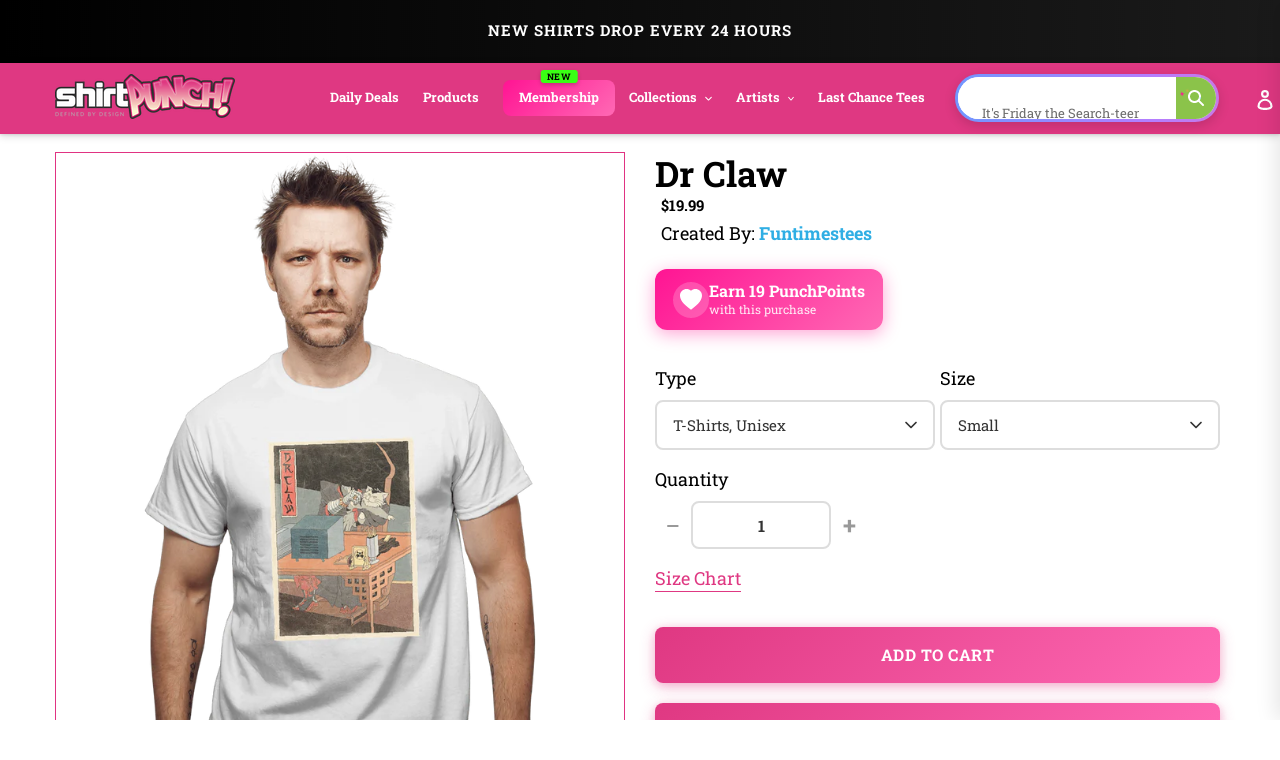

--- FILE ---
content_type: text/html; charset=utf-8
request_url: https://www.shirtpunch.com/products/dr-claw
body_size: 74307
content:
<!doctype html>
<html class="no-js" lang="en">
<head>

<script type="application/ld+json">
{
  "@context":"https://schema.org",
  "@type":"Organization",
  "name":"ShirtPunch",
  "url":"https://www.shirtpunch.com",
  "logo":"https://www.shirtpunch.com//www.shirtpunch.com/cdn/shop/files/favicon-32x32_256x256.png?v=1738588555",
  "sameAs":[
    "https://www.twitter.com/ShirtPunch",
    "https://www.facebook.com/ShirtPunch"
  ]
}
</script>



<!-- Google Tag Manager -->
<script>(function(w,d,s,l,i){w[l]=w[l]||[];w[l].push({'gtm.start':
new Date().getTime(),event:'gtm.js'});var f=d.getElementsByTagName(s)[0],
j=d.createElement(s),dl=l!='dataLayer'?'&l='+l:'';j.async=true;j.src=
'https://www.googletagmanager.com/gtm.js?id='+i+dl;f.parentNode.insertBefore(j,f);
})(window,document,'script','dataLayer','GTM-WSX8X93G');</script>
<!-- End Google Tag Manager -->
  
  <meta name="facebook-domain-verification" content="06n8divu21maqxkk2l1oqmx6vqgdd3" />
  <meta name="google-site-verification" content="0JsSAxJQvCU3R7Q2pMYfiXgHaHajnuOd-M93fcvyI10" />
  
  <meta charset="utf-8">
  <meta http-equiv="X-UA-Compatible" content="IE=edge,chrome=1">
  <meta name="viewport" content="width=device-width,initial-scale=1">
  <meta name="theme-color" content="#df3882">

  <!-- Reddit Pixel -->
<script>
!function(w,d){if(!w.rdt){var p=w.rdt=function(){p.sendEvent?p.sendEvent.apply(p,arguments):p.callQueue.push(arguments)};p.callQueue=[];var t=d.createElement("script");t.src="https://www.redditstatic.com/ads/pixel.js",t.async=!0;var s=d.getElementsByTagName("script")[0];s.parentNode.insertBefore(t,s)}}(window,document);rdt('init','a2_dpew3rx1wme7', {"optOut":false,"useDecimalCurrencyValues":true,"aaid":"<AAID-HERE>","email":"<EMAIL-HERE>","externalId":"<EXTERNAL-ID-HERE>","idfa":"<IDFA-HERE>"});rdt('track', 'PageVisit');
</script>
<!-- DO NOT MODIFY UNLESS TO REPLACE A USER IDENTIFIER -->
<!-- End Reddit Pixel -->

  
<link rel="shortcut icon" href="//www.shirtpunch.com/cdn/shop/files/favicon-32x32_32x32.png?v=1738588555" type="image/png">

  <!-- /snippets/social-meta-tags.liquid -->




<meta property="og:site_name" content="ShirtPunch">
<meta property="og:url" content="https://www.shirtpunch.com/products/dr-claw">
<meta property="og:type" content="product">
  <meta property="og:price:amount" content="5.00">
  <meta property="og:price:currency" content="USD">


<meta property="og:image" content="http://www.shirtpunch.com/cdn/shop/products/prov_cover_c5c2486e-1e9a-4684-9447-c0a3194d77a4_1200x1200.jpg?v=1622571638"><meta property="og:image" content="http://www.shirtpunch.com/cdn/shop/products/prov_unisex_92063ceb-7d70-4ae4-bb9c-a1a62cd1afbc_1200x1200.png?v=1622571843"><meta property="og:image" content="http://www.shirtpunch.com/cdn/shop/products/prov_youth_93a454de-df56-40df-a286-6b3ea359857c_1200x1200.png?v=1622205839">
<meta property="og:image:secure_url" content="https://www.shirtpunch.com/cdn/shop/products/prov_cover_c5c2486e-1e9a-4684-9447-c0a3194d77a4_1200x1200.jpg?v=1622571638"><meta property="og:image:secure_url" content="https://www.shirtpunch.com/cdn/shop/products/prov_unisex_92063ceb-7d70-4ae4-bb9c-a1a62cd1afbc_1200x1200.png?v=1622571843"><meta property="og:image:secure_url" content="https://www.shirtpunch.com/cdn/shop/products/prov_youth_93a454de-df56-40df-a286-6b3ea359857c_1200x1200.png?v=1622205839">


  <meta name="twitter:site" content="@ShirtPunch">

<meta name="twitter:card" content="summary_large_image">
  
    <title>Dr Claw - Nerdy T-Shirt by funtimestees | ShirtPunch</title>
<meta name="description" content="Shop "Dr Claw" T-Shirt at ShirtPunch. Nerdy design. Original artwork by artist funtimestees. Premium quality, comfortable fit. Free shipping over $75 to...">
<meta property="og:title" content="Dr Claw - Nerdy T-Shirt by funtimestees | ShirtPunch">
<meta property="og:description" content="Shop "Dr Claw" T-Shirt at ShirtPunch. Nerdy design. Original artwork by artist funtimestees. Premium quality, comfortable fit. Free shipping over $75 to USA, CAD, UK!">
<meta name="twitter:title" content="Dr Claw - Nerdy T-Shirt by funtimestees | ShirtPunch">
<meta name="twitter:description" content="Shop "Dr Claw" T-Shirt at ShirtPunch. Nerdy design. Original artwork by artist funtimestees. Premium quality, comfortable fit. Free shipping over $75 to USA, CAD, UK!">

  

  

  
  
  <link href="//www.shirtpunch.com/cdn/shop/t/36/assets/theme.scss.css?v=54772124834862812731769372779" rel="stylesheet" type="text/css" media="all" />

  <style>
/* Product Card Hover Effects */

/* Ensure proper overflow and positioning */
.grid-view-item {
  position: relative;
  overflow: hidden;
}

/* Make the background link cover entire card but stay behind content */
.grid-view-item__link.full-width-link {
  position: absolute;
  top: 0;
  left: 0;
  right: 0;
  bottom: 0;
  z-index: 0;
}

/* Keep content above the link */
.product-card__image-with-placeholder-wrapper,
.title-vendor-price-container {
  position: relative;
  z-index: 1;
  pointer-events: none; /* Don't block clicks - let them pass through to link */
}

.grid-view-item__image-wrapper {
  position: relative;
  overflow: hidden;
  transition: transform 0.3s ease;
}

/* Position wrapper for image stacking */
.grid-view-item__image-wrapper > div {
  position: relative;
  overflow: hidden;
}

/* Primary image - absolute positioned within padding container */
.grid-view-item__image--primary {
  position: absolute;
  top: 0;
  left: 0;
  width: 100%;
  height: 100%;
  object-fit: cover;
  transition: opacity 0.4s ease, transform 0.6s cubic-bezier(0.25, 0.46, 0.45, 0.94);
  transform-origin: center center;
  opacity: 1;
  z-index: 1;
}

/* Secondary image - absolutely positioned on top, hidden by default */
.grid-view-item__image--secondary {
  position: absolute;
  top: 0;
  left: 0;
  width: 100%;
  height: 100%;
  object-fit: cover;
  transition: opacity 0.4s ease, transform 0.6s cubic-bezier(0.25, 0.46, 0.45, 0.94);
  transform-origin: center center;
  opacity: 0;
  z-index: 2;
}

/* Zoom effect on both images on hover */
.grid-view-item:hover .grid-view-item__image--primary,
.grid-view-item:hover .grid-view-item__image--secondary {
  transform: scale(1.1);
}

/* Swap to second image on hover */
.grid-view-item:hover .grid-view-item__image--secondary {
  opacity: 1;
}

/* Fallback for single image products */
.grid-view-item__image:not(.grid-view-item__image--primary):not(.grid-view-item__image--secondary) {
  transition: transform 0.6s cubic-bezier(0.25, 0.46, 0.45, 0.94);
  transform-origin: center center;
}

.grid-view-item:hover .grid-view-item__image:not(.grid-view-item__image--primary):not(.grid-view-item__image--secondary) {
  transform: scale(1.1);
}

/* TeePublic-style overlay effect */
.grid-view-item::before {
  content: '';
  position: absolute;
  top: 0;
  left: 0;
  right: 0;
  bottom: 0;
  background: rgba(0, 0, 0, 0);
  transition: background 0.3s ease;
  pointer-events: none;
  z-index: 2;
}

.grid-view-item:hover::before {
  background: rgba(0, 0, 0, 0.03);
}

/* Smooth title transition */
.grid-view-item__title {
  transition: color 0.3s ease;
}

.grid-view-item:hover .grid-view-item__title {
  color: #666;
}

/* Mobile: Disable hover effects on touch devices */
@media (hover: none) and (pointer: coarse) {
  .grid-view-item:hover .grid-view-item__image--primary,
  .grid-view-item:hover .grid-view-item__image--secondary,
  .grid-view-item:hover .grid-view-item__image {
    transform: none;
  }

  .grid-view-item:hover .grid-view-item__image--secondary {
    opacity: 0;
  }

  .grid-view-item:hover::before {
    background: transparent;
  }
}
</style>


  <style>
/* Redbubble-Style Search Bar & Filter Improvements */

/* Custom Gradient Shimmer Animation */
@keyframes shimmer {
  0% {
    background-position: 200% 50%;
  }
  100% {
    background-position: 0% 50%;
  }
}

@keyframes sparkle {
  0%, 100% {
    transform: scale(1) rotate(0deg);
    opacity: 1;
  }
  50% {
    transform: scale(1.2) rotate(180deg);
    opacity: 0.8;
  }
}

@keyframes typing {
  0%, 100% {
    content: 'S';
  }
  10% {
    content: 'Se';
  }
  20% {
    content: 'Sea';
  }
  30% {
    content: 'Sear';
  }
  40% {
    content: 'Searc';
  }
  50% {
    content: 'Search';
  }
  60% {
    content: 'Search ';
  }
  70% {
    content: 'Search M';
  }
  80% {
    content: 'Search Me';
  }
  90%, 95% {
    content: 'Search Me';
  }
}

/* Search Bar - Clean, modern Redbubble style */
.search-bar-container {
  flex: 1;
  max-width: 600px;
}

.search-form {
  width: 100%;
}

.search-group {
  position: relative;
  width: 100%;
}

.search-input {
  width: 100%;
  height: 48px;
  padding: 12px 50px 12px 20px;
  border: 2px solid transparent;
  border-radius: 24px; /* Rounded pill shape like Redbubble */
  font-size: 16px !important;
  font-weight: 500 !important;
  color: #000 !important; /* Black text */
  transition: all 0.3s ease;
  background: #fff;
  position: relative;
  /* ShirtPunch Pink Shimmer Border - Redbubble style */
  background-image: linear-gradient(white, white),
                    linear-gradient(90deg,
                      #ff1493 0%,
                      #ff69b4 25%,
                      #ff1493 50%,
                      #c2185b 75%,
                      #ff1493 100%);
  background-origin: padding-box, border-box;
  background-clip: padding-box, border-box;
  background-size: 100%, 200% 100%;
  animation: shimmer 2s linear infinite;
}

/* Keep animation on focus/click, add glow and scale effect */
.search-input:focus {
  outline: none;
  box-shadow: 0 0 0 3px rgba(51, 51, 51, 0.1);
  transform: scale(1.02);
  border-color: #333;
}

.search-input::placeholder {
  color: #8B0000 !important;
  font-weight: 600 !important;
  text-shadow: 0 0 3px rgba(139, 0, 0, 0.5);
}

/* Force black text for typed input value */
input.search-input,
input.filters-toolbar__input {
  color: #000 !important;
  font-weight: 500 !important;
  -webkit-text-fill-color: #000 !important;
}

.search-submit {
  position: absolute;
  right: 8px;
  top: 50%;
  transform: translateY(-50%);
  width: 36px;
  height: 36px;
  border: none;
  background: transparent;
  cursor: pointer;
  display: flex;
  align-items: center;
  justify-content: center;
  border-radius: 50%;
  transition: all 0.3s ease;
}

.search-submit:hover {
  background: #fff0f6;
  transform: translateY(-50%) scale(1.1);
}

.search-submit svg {
  width: 20px;
  height: 20px;
  color: #ff1493;
  transition: all 0.3s ease;
  animation: sparkle 1.5s ease-in-out infinite;
}

/* Icon color on focus */
.search-input:focus ~ .search-submit svg {
  color: #ff1493;
}

/* Add ghosts around the search icon */
.search-submit::before,
.search-submit::after {
  content: '👻';
  position: absolute;
  font-size: 14px;
  animation: sparkle 1.5s ease-in-out infinite;
  pointer-events: none;
}

.search-submit::before {
  top: -4px;
  right: -4px;
  animation-delay: 0.3s;
}

.search-submit::after {
  bottom: -4px;
  left: -4px;
  animation-delay: 0.6s;
}

/* Filter Dropdowns - Modern styling */
.collection-filters select {
  width: 100%;
  height: 48px;
  padding: 12px 40px 12px 16px;
  border: 2px solid #e6e6e6;
  border-radius: 8px;
  font-size: 14px;
  font-weight: 500;
  text-transform: uppercase;
  letter-spacing: 0.5px;
  background: #fff;
  cursor: pointer;
  transition: all 0.2s ease;
  appearance: none;
  background-image: url("data:image/svg+xml,%3Csvg width='12' height='8' viewBox='0 0 12 8' fill='none' xmlns='http://www.w3.org/2000/svg'%3E%3Cpath d='M1 1L6 6L11 1' stroke='%23666' stroke-width='2' stroke-linecap='round' stroke-linejoin='round'/%3E%3C/svg%3E");
  background-repeat: no-repeat;
  background-position: right 16px center;
}

.collection-filters select:hover {
  border-color: #ccc;
}

.collection-filters select:focus {
  outline: none;
  border-color: #000;
  box-shadow: 0 2px 8px rgba(0, 0, 0, 0.1);
}

.collection-filters .heading {
  font-size: 14px;
  font-weight: 700;
  text-transform: uppercase;
  letter-spacing: 1px;
  margin-bottom: 16px;
  color: #000;
}

/* Toolbar Layout Improvements */
.filters-toolbar__item-child {
  display: flex;
  align-items: center;
}

/* Mobile Responsiveness - Redbubble Style */
@media (max-width: 749px) {

  /* Hide collection image */
  .collection-image {
    display: none !important;
  }

  /* Hide large H1 title */
  .section-header h1 {
    display: none !important;
  }

  /* Hide collection description */
  .collection-description,
  .rte.collection-description {
    display: none !important;
  }

  /* Hide the page-width container inside collection-header but not the filters-toolbar-wrapper */
  .collection-header > .page-width {
    display: none !important;
  }

  /* Hide breadcrumb on mobile */
  .breadcrumb {
    display: none !important;
  }

  /* Hide Related Collections section */
  .collection-header h2,
  .collection-header .related-collections {
    display: none !important;
  }

  /* Keep custom search bar visible on mobile */
  .search-bar-container,
  .search-bar-container.collection-search-container {
    display: flex !important;
    align-items: stretch !important;
    width: 100% !important;
    visibility: visible !important;
    opacity: 1 !important;
  }

  .filters-toolbar__item-child {
    display: flex !important;
    width: 100% !important;
  }

  .search-bar-minimal {
    display: block !important;
    width: 100% !important;
  }

  .search-input {
    height: 44px !important;
    font-size: 15px !important;
    padding: 10px 45px 10px 16px !important;
    border-radius: 24px !important;
    border: 2px solid transparent !important;
    color: #000 !important;
    font-weight: 500 !important;
    background-image: linear-gradient(white, white),
                      linear-gradient(90deg,
                        #ff1493 0%,
                        #ff69b4 25%,
                        #ff1493 50%,
                        #c2185b 75%,
                        #ff1493 100%) !important;
    background-origin: padding-box, border-box !important;
    background-clip: padding-box, border-box !important;
    background-size: 100%, 200% 100% !important;
    animation: shimmer 2s linear infinite !important;
  }

  .search-input::placeholder {
    color: #999 !important;
  }

  /* Move search to top - sticky under header with NO padding */
  .filters-toolbar {
    position: sticky;
    top: 0;
    z-index: 10;
    background: #fff;
    padding: 8px 0 0 0 !important;
    margin: 0 !important;
  }

  .filters-toolbar-wrapper {
    margin: 0 !important;
    padding: 0 !important;
  }

  /* Compact filter toolbar labels */
  .filters-toolbar__label {
    font-size: 10px !important;
    margin-bottom: 4px !important;
    text-transform: uppercase;
    font-weight: 700;
    letter-spacing: 0.5px;
  }

  /* Make filter dropdowns more compact and visible */
  .filters-toolbar__input {
    height: 38px !important;
    font-size: 13px !important;
    padding: 8px 12px !important;
  }

  .filters-toolbar__input.hidden {
    display: block !important;
    visibility: visible !important;
    opacity: 1 !important;
  }

  /* Reduce all page-width padding */
  .page-width {
    padding-left: 12px !important;
    padding-right: 12px !important;
    padding-top: 0 !important;
    padding-bottom: 0 !important;
  }

  /* Hide breadcrumb completely */
  .page-width > .breadcrumb {
    display: none !important;
  }

  /* Hide product count */
  .filters-toolbar__product-count {
    display: none !important;
  }

  /* Products start immediately */
  #Collection {
    margin-top: 0 !important;
    padding-top: 0 !important;
  }

  /* Remove spacing above products */
  .page-width:has(#Collection) {
    padding-top: 0 !important;
    margin-top: 0 !important;
  }

  /* Tighter product grid */
  .grid--uniform {
    gap: 8px !important;
    margin-top: 0 !important;
  }

  /* Remove extra margins from grid items */
  .grid__item--collection-template {
    margin-bottom: 8px !important;
  }

  /* Remove bottom spacing after filters */
  .filters-toolbar__item-wrapper {
    margin-bottom: 0 !important;
  }

  /* Maximize product card image area on mobile */
  .grid-view-item__title {
    font-size: 13px !important;
    line-height: 1.2 !important;
    margin: 6px 0 4px 0 !important;
    padding: 0 4px !important;
  }

  .product-card__title {
    font-size: 13px !important;
  }

  .price {
    font-size: 14px !important;
    margin: 0 !important;
    padding: 0 4px 6px 4px !important;
  }

  .grid-view-item {
    border: none !important;
    box-shadow: none !important;
    padding: 0 !important;
  }

  .title-vendor-price-container {
    padding: 0 !important;
    margin: 0 !important;
  }
}

/* Search Drawer Styling - Pink Shimmer Pill */
.search-bar__input,
.search-form__input {
  height: 50px !important;
  padding: 12px 60px 12px 20px !important;
  border-radius: 30px !important;
  border: 2px solid transparent !important;
  font-size: 16px !important;
  font-weight: 500 !important;
  color: #000 !important;
  background-color: #fff !important;
  background-image: linear-gradient(white, white),
                    linear-gradient(90deg,
                      #ff1493 0%,
                      #ff69b4 25%,
                      #ff1493 50%,
                      #c2185b 75%,
                      #ff1493 100%) !important;
  background-origin: padding-box, border-box !important;
  background-clip: padding-box, border-box !important;
  background-size: 100%, 200% 100% !important;
  animation: shimmer 2s linear infinite !important;
  transition: all 0.3s ease !important;
}

.search-bar__input:focus,
.search-form__input:focus {
  outline: none !important;
  box-shadow: 0 4px 15px rgba(255, 20, 147, 0.3) !important;
}

.search-bar__submit,
.search-form__submit {
  position: absolute !important;
  right: 10px !important;
  top: 50% !important;
  transform: translateY(-50%) !important;
  width: 40px !important;
  height: 40px !important;
  border-radius: 50% !important;
  background: transparent !important;
  transition: all 0.3s ease !important;
}

.search-bar__submit:hover,
.search-form__submit:hover {
  background: #fff0f6 !important;
}

.search-bar__submit svg,
.search-form__submit svg {
  color: #ff1493 !important;
  width: 20px !important;
  height: 20px !important;
}

/* Header Search Bar - Redbubble Style */
.site-header__search-bar {
  display: flex !important;
  align-items: center;
  justify-content: flex-end;
  padding: 0 10px;
  visibility: visible !important;
  opacity: 1 !important;
}

.site-header__search-form {
  width: 100%;
  max-width: 100%;
}

@media (min-width: 1200px) {
  .site-header__search-form {
    max-width: 400px;
  }
}

@media (min-width: 750px) and (max-width: 1199px) {
  .site-header__search-form {
    max-width: 280px;
  }

  .site-header__search-input {
    font-size: 13px !important;
    padding: 8px 40px 8px 12px !important;
  }
}

.site-header__search-input-wrapper {
  position: relative;
  width: 100%;
}

.site-header__search-input {
  width: 100% !important;
  height: 40px !important;
  padding: 8px 45px 8px 16px !important;
  border-radius: 24px !important;
  border: 2px solid transparent !important;
  font-size: 14px !important;
  font-weight: 500 !important;
  color: #000 !important;
  background-color: #fff !important;
  background-image: linear-gradient(white, white),
                    linear-gradient(90deg,
                      #ff1493 0%,
                      #ff69b4 25%,
                      #ff1493 50%,
                      #c2185b 75%,
                      #ff1493 100%) !important;
  background-origin: padding-box, border-box !important;
  background-clip: padding-box, border-box !important;
  background-size: 100%, 200% 100% !important;
  animation: shimmer 2s linear infinite !important;
  transition: all 0.3s ease !important;
  box-shadow: none !important;
}

.site-header__search-input:focus {
  outline: none !important;
  box-shadow: 0 2px 8px rgba(255, 20, 147, 0.2) !important;
}

.site-header__search-input::placeholder {
  color: #999 !important;
  font-weight: 400 !important;
}

.site-header__search-submit {
  position: absolute !important;
  right: 6px !important;
  top: 50% !important;
  transform: translateY(-50%) !important;
  width: 32px !important;
  height: 32px !important;
  border: none !important;
  background: transparent !important;
  cursor: pointer !important;
  display: flex !important;
  align-items: center !important;
  justify-content: center !important;
  border-radius: 50% !important;
  transition: all 0.3s ease !important;
  padding: 0 !important;
}

.site-header__search-submit:hover {
  background: #fff0f6 !important;
  transform: translateY(-50%) scale(1.1) !important;
}

.site-header__search-submit svg,
.site-header__search-submit .icon {
  width: 18px !important;
  height: 18px !important;
  color: #666 !important;
  fill: #666 !important;
  transition: all 0.3s ease !important;
}

.site-header__search-submit:hover svg,
.site-header__search-submit:hover .icon {
  color: #ff1493 !important;
  fill: #ff1493 !important;
}

/* Ensure header layout stays on one line */
.site-header .grid--table {
  display: flex !important;
  align-items: center !important;
  flex-wrap: nowrap !important;
}

/* Inline Header Search - Custom Gradient */
.site-header__inline-search {
  padding-left: 20px !important;
  padding-right: 10px !important;
}

.header-search-wrapper {
  position: relative;
  width: 100%;
}

.header-search-input {
  width: 100% !important;
  height: 40px !important;
  padding: 8px 45px 8px 16px !important;
  border-radius: 24px !important;
  border: 2px solid transparent !important;
  font-size: 14px !important;
  font-weight: 500 !important;
  color: #1A1A1A !important;
  background-color: #fff !important;
  background-image: linear-gradient(white, white),
                    linear-gradient(90deg,
                      #5B9FFF 0%,
                      #B47EFF 25%,
                      #FF6B9D 50%,
                      #B47EFF 75%,
                      #5B9FFF 100%) !important;
  background-origin: padding-box, border-box !important;
  background-clip: padding-box, border-box !important;
  background-size: 100%, 400% 100% !important;
  animation: shimmer 6s ease-in-out infinite !important;
  -webkit-animation: shimmer 6s ease-in-out infinite !important;
}

.header-search-input:focus {
  outline: none !important;
  box-shadow: 0 8px 20px rgba(47, 174, 228, 0.3) !important;
  background-image: linear-gradient(#f5f5f5, #f5f5f5),
                    linear-gradient(90deg, #4db8ff, #2faee4, #1a8ccc) !important;
}

.header-search-btn {
  position: absolute !important;
  right: 6px !important;
  top: 50% !important;
  transform: translateY(-50%) !important;
  width: 32px !important;
  height: 32px !important;
  border: none !important;
  background: #8BC34A !important;
  cursor: pointer !important;
  border-radius: 50% !important;
}

.header-search-btn:hover {
  background: #689F38 !important;
}

.header-search-btn svg {
  width: 16px !important;
  height: 16px !important;
  color: white !important;
  fill: white !important;
}

.header-search-input::placeholder {
  color: #2D2D2D !important;
  font-weight: 400 !important;
}

/* FORCE EVERYTHING ON ONE LINE - RESPONSIVE SCALING */
@media (min-width: 750px) {
  .site-nav__link {
    font-size: 14px !important;
    padding: 8px 12px !important;
  }
}

@media (min-width: 750px) and (max-width: 1400px) {
  .site-nav__link {
    font-size: 13px !important;
    padding: 8px 10px !important;
  }

  .site-header__logo-image {
    max-width: 140px !important;
  }

  .header-search-input {
    font-size: 13px !important;
    height: 38px !important;
  }
}

@media (min-width: 750px) and (max-width: 1200px) {
  .site-nav__link {
    font-size: 12px !important;
    padding: 6px 8px !important;
  }

  .site-nav .list--inline > li {
    margin: 0 1px !important;
  }

  .site-header__logo-image {
    max-width: 120px !important;
  }

  .header-search-input {
    font-size: 12px !important;
    height: 36px !important;
    padding: 6px 40px 6px 12px !important;
  }

  .header-search-btn {
    width: 28px !important;
    height: 28px !important;
  }
}

@media (min-width: 750px) and (max-width: 1000px) {
  .site-nav__link {
    font-size: 11px !important;
    padding: 6px 6px !important;
  }

  .site-header__logo-image {
    max-width: 100px !important;
  }

  .header-search-input {
    font-size: 11px !important;
    height: 34px !important;
    padding: 6px 35px 6px 10px !important;
  }
}

/* Force single line layout */
.site-header {
  overflow: visible !important;
}

.site-header .grid {
  flex-wrap: nowrap !important;
}

.site-nav {
  white-space: nowrap !important;
}

/* Desktop - maximize image area */
@media (min-width: 750px) {
  .grid-view-item__title {
    font-size: 14px !important;
    line-height: 1.3 !important;
    margin: 8px 0 4px 0 !important;
    padding: 0 6px !important;
  }

  .product-card__title {
    font-size: 14px !important;
  }

  .price {
    font-size: 15px !important;
    font-weight: 600 !important;
    margin: 0 !important;
    padding: 0 6px 8px 6px !important;
  }

  .grid-view-item {
    border: 1px solid #e8e8e8 !important;
    border-radius: 4px !important;
    overflow: hidden !important;
    transition: all 0.2s ease !important;
  }

  .grid-view-item:hover {
    box-shadow: 0 4px 12px rgba(0,0,0,0.1) !important;
    transform: translateY(-2px) !important;
  }

  .title-vendor-price-container {
    padding: 0 !important;
    margin: 0 !important;
  }

  /* Tighter grid spacing on desktop */
  .grid--uniform.grid--view-items {
    gap: 12px !important;
  }
}
</style>


  <link rel="stylesheet" type="text/css" href="https://cdnjs.cloudflare.com/ajax/libs/font-awesome/4.3.0/css/font-awesome.css" media="all">

  <script>
    var theme = {
      breakpoints: {
        medium: 750,
        large: 990,
        widescreen: 1400
      },
      strings: {
        addToCart: "Add to cart",
        soldOut: "Sold out",
        unavailable: "Unavailable",
        regularPrice: "Regular price",
        salePrice: "Sale price",
        sale: "Sale",
        fromLowestPrice: "from [price]",
        vendor: "Vendor",
        showMore: "Show More",
        showLess: "Show Less",
        searchFor: "Search for",
        addressError: "Error looking up that address",
        addressNoResults: "No results for that address",
        addressQueryLimit: "You have exceeded the Google API usage limit. Consider upgrading to a \u003ca href=\"https:\/\/developers.google.com\/maps\/premium\/usage-limits\"\u003ePremium Plan\u003c\/a\u003e.",
        authError: "There was a problem authenticating your Google Maps account.",
        newWindow: "Opens in a new window.",
        external: "Opens external website.",
        newWindowExternal: "Opens external website in a new window.",
        removeLabel: "Remove [product]",
        update: "Update",
        quantity: "Quantity",
        discountedTotal: "Discounted total",
        regularTotal: "Regular total",
        priceColumn: "See Price column for discount details.",
        quantityMinimumMessage: "Quantity must be 1 or more",
        cartError: "There was an error while updating your cart. Please try again.",
        removedItemMessage: "Removed \u003cspan class=\"cart__removed-product-details\"\u003e([quantity]) [link]\u003c\/span\u003e from your cart.",
        unitPrice: "Unit price",
        unitPriceSeparator: "per",
        oneCartCount: "1 item",
        otherCartCount: "[count] items",
        quantityLabel: "Quantity: [count]",
        products: "Products",
        loading: "Loading",
        number_of_results: "[result_number] of [results_count]",
        number_of_results_found: "[results_count] results found",
        one_result_found: "1 result found"
      },
      moneyFormat: "${{amount}}",
      moneyFormatWithCurrency: "${{amount}} USD",
      settings: {
        predictiveSearchEnabled: true,
        predictiveSearchShowPrice: false,
        predictiveSearchShowVendor: true
      }
    }

    document.documentElement.className = document.documentElement.className.replace('no-js', 'js');
  </script><script src="https://ajax.googleapis.com/ajax/libs/jquery/1.10.2/jquery.min.js"></script>
  <script src="//www.shirtpunch.com/cdn/shop/t/36/assets/lazysizes.js?v=94224023136283657951769365872" defer></script>
  <script src="//www.shirtpunch.com/cdn/shop/t/36/assets/vendor.js?v=89732074642198756001769365872" defer></script>
  <script src="//www.shirtpunch.com/cdn/shop/t/36/assets/theme.js?v=132135259417721863361769365872" defer></script>
  
  
  
  

  <script>window.performance && window.performance.mark && window.performance.mark('shopify.content_for_header.start');</script><meta name="google-site-verification" content="TM2m-mMSuLtxpngrRCgQnipbxFBh0VtSR9iVyoQjUFs">
<meta name="facebook-domain-verification" content="lur8a4eobegcys607h1xdnacbtkt0g">
<meta id="shopify-digital-wallet" name="shopify-digital-wallet" content="/27828355139/digital_wallets/dialog">
<meta name="shopify-checkout-api-token" content="a8ee819fb0db8940c685c75e494b3f4c">
<meta id="in-context-paypal-metadata" data-shop-id="27828355139" data-venmo-supported="false" data-environment="production" data-locale="en_US" data-paypal-v4="true" data-currency="USD">
<link rel="alternate" hreflang="x-default" href="https://www.shirtpunch.com/products/dr-claw">
<link rel="alternate" hreflang="en" href="https://www.shirtpunch.com/products/dr-claw">
<link rel="alternate" hreflang="en-CA" href="https://www.shirtpunch.com/en-ca/products/dr-claw">
<link rel="alternate" type="application/json+oembed" href="https://www.shirtpunch.com/products/dr-claw.oembed">
<script async="async" src="/checkouts/internal/preloads.js?locale=en-US"></script>
<script id="shopify-features" type="application/json">{"accessToken":"a8ee819fb0db8940c685c75e494b3f4c","betas":["rich-media-storefront-analytics"],"domain":"www.shirtpunch.com","predictiveSearch":true,"shopId":27828355139,"locale":"en"}</script>
<script>var Shopify = Shopify || {};
Shopify.shop = "shirtpunch-store.myshopify.com";
Shopify.locale = "en";
Shopify.currency = {"active":"USD","rate":"1.0"};
Shopify.country = "US";
Shopify.theme = {"name":"NEWDEVTHEME-JAN25","id":140800786499,"schema_name":"Debut","schema_version":"16.5.5","theme_store_id":796,"role":"main"};
Shopify.theme.handle = "null";
Shopify.theme.style = {"id":null,"handle":null};
Shopify.cdnHost = "www.shirtpunch.com/cdn";
Shopify.routes = Shopify.routes || {};
Shopify.routes.root = "/";</script>
<script type="module">!function(o){(o.Shopify=o.Shopify||{}).modules=!0}(window);</script>
<script>!function(o){function n(){var o=[];function n(){o.push(Array.prototype.slice.apply(arguments))}return n.q=o,n}var t=o.Shopify=o.Shopify||{};t.loadFeatures=n(),t.autoloadFeatures=n()}(window);</script>
<script id="shop-js-analytics" type="application/json">{"pageType":"product"}</script>
<script defer="defer" async type="module" src="//www.shirtpunch.com/cdn/shopifycloud/shop-js/modules/v2/client.init-shop-cart-sync_BN7fPSNr.en.esm.js"></script>
<script defer="defer" async type="module" src="//www.shirtpunch.com/cdn/shopifycloud/shop-js/modules/v2/chunk.common_Cbph3Kss.esm.js"></script>
<script defer="defer" async type="module" src="//www.shirtpunch.com/cdn/shopifycloud/shop-js/modules/v2/chunk.modal_DKumMAJ1.esm.js"></script>
<script type="module">
  await import("//www.shirtpunch.com/cdn/shopifycloud/shop-js/modules/v2/client.init-shop-cart-sync_BN7fPSNr.en.esm.js");
await import("//www.shirtpunch.com/cdn/shopifycloud/shop-js/modules/v2/chunk.common_Cbph3Kss.esm.js");
await import("//www.shirtpunch.com/cdn/shopifycloud/shop-js/modules/v2/chunk.modal_DKumMAJ1.esm.js");

  window.Shopify.SignInWithShop?.initShopCartSync?.({"fedCMEnabled":true,"windoidEnabled":true});

</script>
<script>(function() {
  var isLoaded = false;
  function asyncLoad() {
    if (isLoaded) return;
    isLoaded = true;
    var urls = ["https:\/\/chimpstatic.com\/mcjs-connected\/js\/users\/2ff6b8caa7fb153114861ccfa\/94bbf24510e6fcf5035ce4610.js?shop=shirtpunch-store.myshopify.com","\/\/cdn.shopify.com\/proxy\/25d7dd82e160319937fb9c5b92870b50cdb55271706b26be938a428ea7bb779c\/api.goaffpro.com\/loader.js?shop=shirtpunch-store.myshopify.com\u0026sp-cache-control=cHVibGljLCBtYXgtYWdlPTkwMA","https:\/\/static.shareasale.com\/json\/shopify\/deduplication.js?shop=shirtpunch-store.myshopify.com","https:\/\/static.shareasale.com\/json\/shopify\/shareasale-tracking.js?sasmid=75071\u0026ssmtid=19038\u0026shop=shirtpunch-store.myshopify.com","https:\/\/dashboard.mailerlite.com\/shopify\/24866\/2021135?shop=shirtpunch-store.myshopify.com"];
    for (var i = 0; i < urls.length; i++) {
      var s = document.createElement('script');
      s.type = 'text/javascript';
      s.async = true;
      s.src = urls[i];
      var x = document.getElementsByTagName('script')[0];
      x.parentNode.insertBefore(s, x);
    }
  };
  if(window.attachEvent) {
    window.attachEvent('onload', asyncLoad);
  } else {
    window.addEventListener('load', asyncLoad, false);
  }
})();</script>
<script id="__st">var __st={"a":27828355139,"offset":-18000,"reqid":"d1d51746-1b07-4a9e-b513-5bf7916102eb-1769977563","pageurl":"www.shirtpunch.com\/products\/dr-claw","u":"a3310068c6f9","p":"product","rtyp":"product","rid":4559480389699};</script>
<script>window.ShopifyPaypalV4VisibilityTracking = true;</script>
<script id="captcha-bootstrap">!function(){'use strict';const t='contact',e='account',n='new_comment',o=[[t,t],['blogs',n],['comments',n],[t,'customer']],c=[[e,'customer_login'],[e,'guest_login'],[e,'recover_customer_password'],[e,'create_customer']],r=t=>t.map((([t,e])=>`form[action*='/${t}']:not([data-nocaptcha='true']) input[name='form_type'][value='${e}']`)).join(','),a=t=>()=>t?[...document.querySelectorAll(t)].map((t=>t.form)):[];function s(){const t=[...o],e=r(t);return a(e)}const i='password',u='form_key',d=['recaptcha-v3-token','g-recaptcha-response','h-captcha-response',i],f=()=>{try{return window.sessionStorage}catch{return}},m='__shopify_v',_=t=>t.elements[u];function p(t,e,n=!1){try{const o=window.sessionStorage,c=JSON.parse(o.getItem(e)),{data:r}=function(t){const{data:e,action:n}=t;return t[m]||n?{data:e,action:n}:{data:t,action:n}}(c);for(const[e,n]of Object.entries(r))t.elements[e]&&(t.elements[e].value=n);n&&o.removeItem(e)}catch(o){console.error('form repopulation failed',{error:o})}}const l='form_type',E='cptcha';function T(t){t.dataset[E]=!0}const w=window,h=w.document,L='Shopify',v='ce_forms',y='captcha';let A=!1;((t,e)=>{const n=(g='f06e6c50-85a8-45c8-87d0-21a2b65856fe',I='https://cdn.shopify.com/shopifycloud/storefront-forms-hcaptcha/ce_storefront_forms_captcha_hcaptcha.v1.5.2.iife.js',D={infoText:'Protected by hCaptcha',privacyText:'Privacy',termsText:'Terms'},(t,e,n)=>{const o=w[L][v],c=o.bindForm;if(c)return c(t,g,e,D).then(n);var r;o.q.push([[t,g,e,D],n]),r=I,A||(h.body.append(Object.assign(h.createElement('script'),{id:'captcha-provider',async:!0,src:r})),A=!0)});var g,I,D;w[L]=w[L]||{},w[L][v]=w[L][v]||{},w[L][v].q=[],w[L][y]=w[L][y]||{},w[L][y].protect=function(t,e){n(t,void 0,e),T(t)},Object.freeze(w[L][y]),function(t,e,n,w,h,L){const[v,y,A,g]=function(t,e,n){const i=e?o:[],u=t?c:[],d=[...i,...u],f=r(d),m=r(i),_=r(d.filter((([t,e])=>n.includes(e))));return[a(f),a(m),a(_),s()]}(w,h,L),I=t=>{const e=t.target;return e instanceof HTMLFormElement?e:e&&e.form},D=t=>v().includes(t);t.addEventListener('submit',(t=>{const e=I(t);if(!e)return;const n=D(e)&&!e.dataset.hcaptchaBound&&!e.dataset.recaptchaBound,o=_(e),c=g().includes(e)&&(!o||!o.value);(n||c)&&t.preventDefault(),c&&!n&&(function(t){try{if(!f())return;!function(t){const e=f();if(!e)return;const n=_(t);if(!n)return;const o=n.value;o&&e.removeItem(o)}(t);const e=Array.from(Array(32),(()=>Math.random().toString(36)[2])).join('');!function(t,e){_(t)||t.append(Object.assign(document.createElement('input'),{type:'hidden',name:u})),t.elements[u].value=e}(t,e),function(t,e){const n=f();if(!n)return;const o=[...t.querySelectorAll(`input[type='${i}']`)].map((({name:t})=>t)),c=[...d,...o],r={};for(const[a,s]of new FormData(t).entries())c.includes(a)||(r[a]=s);n.setItem(e,JSON.stringify({[m]:1,action:t.action,data:r}))}(t,e)}catch(e){console.error('failed to persist form',e)}}(e),e.submit())}));const S=(t,e)=>{t&&!t.dataset[E]&&(n(t,e.some((e=>e===t))),T(t))};for(const o of['focusin','change'])t.addEventListener(o,(t=>{const e=I(t);D(e)&&S(e,y())}));const B=e.get('form_key'),M=e.get(l),P=B&&M;t.addEventListener('DOMContentLoaded',(()=>{const t=y();if(P)for(const e of t)e.elements[l].value===M&&p(e,B);[...new Set([...A(),...v().filter((t=>'true'===t.dataset.shopifyCaptcha))])].forEach((e=>S(e,t)))}))}(h,new URLSearchParams(w.location.search),n,t,e,['guest_login'])})(!0,!0)}();</script>
<script integrity="sha256-4kQ18oKyAcykRKYeNunJcIwy7WH5gtpwJnB7kiuLZ1E=" data-source-attribution="shopify.loadfeatures" defer="defer" src="//www.shirtpunch.com/cdn/shopifycloud/storefront/assets/storefront/load_feature-a0a9edcb.js" crossorigin="anonymous"></script>
<script data-source-attribution="shopify.dynamic_checkout.dynamic.init">var Shopify=Shopify||{};Shopify.PaymentButton=Shopify.PaymentButton||{isStorefrontPortableWallets:!0,init:function(){window.Shopify.PaymentButton.init=function(){};var t=document.createElement("script");t.src="https://www.shirtpunch.com/cdn/shopifycloud/portable-wallets/latest/portable-wallets.en.js",t.type="module",document.head.appendChild(t)}};
</script>
<script data-source-attribution="shopify.dynamic_checkout.buyer_consent">
  function portableWalletsHideBuyerConsent(e){var t=document.getElementById("shopify-buyer-consent"),n=document.getElementById("shopify-subscription-policy-button");t&&n&&(t.classList.add("hidden"),t.setAttribute("aria-hidden","true"),n.removeEventListener("click",e))}function portableWalletsShowBuyerConsent(e){var t=document.getElementById("shopify-buyer-consent"),n=document.getElementById("shopify-subscription-policy-button");t&&n&&(t.classList.remove("hidden"),t.removeAttribute("aria-hidden"),n.addEventListener("click",e))}window.Shopify?.PaymentButton&&(window.Shopify.PaymentButton.hideBuyerConsent=portableWalletsHideBuyerConsent,window.Shopify.PaymentButton.showBuyerConsent=portableWalletsShowBuyerConsent);
</script>
<script>
  function portableWalletsCleanup(e){e&&e.src&&console.error("Failed to load portable wallets script "+e.src);var t=document.querySelectorAll("shopify-accelerated-checkout .shopify-payment-button__skeleton, shopify-accelerated-checkout-cart .wallet-cart-button__skeleton"),e=document.getElementById("shopify-buyer-consent");for(let e=0;e<t.length;e++)t[e].remove();e&&e.remove()}function portableWalletsNotLoadedAsModule(e){e instanceof ErrorEvent&&"string"==typeof e.message&&e.message.includes("import.meta")&&"string"==typeof e.filename&&e.filename.includes("portable-wallets")&&(window.removeEventListener("error",portableWalletsNotLoadedAsModule),window.Shopify.PaymentButton.failedToLoad=e,"loading"===document.readyState?document.addEventListener("DOMContentLoaded",window.Shopify.PaymentButton.init):window.Shopify.PaymentButton.init())}window.addEventListener("error",portableWalletsNotLoadedAsModule);
</script>

<script type="module" src="https://www.shirtpunch.com/cdn/shopifycloud/portable-wallets/latest/portable-wallets.en.js" onError="portableWalletsCleanup(this)" crossorigin="anonymous"></script>
<script nomodule>
  document.addEventListener("DOMContentLoaded", portableWalletsCleanup);
</script>

<script id='scb4127' type='text/javascript' async='' src='https://www.shirtpunch.com/cdn/shopifycloud/privacy-banner/storefront-banner.js'></script><link id="shopify-accelerated-checkout-styles" rel="stylesheet" media="screen" href="https://www.shirtpunch.com/cdn/shopifycloud/portable-wallets/latest/accelerated-checkout-backwards-compat.css" crossorigin="anonymous">
<style id="shopify-accelerated-checkout-cart">
        #shopify-buyer-consent {
  margin-top: 1em;
  display: inline-block;
  width: 100%;
}

#shopify-buyer-consent.hidden {
  display: none;
}

#shopify-subscription-policy-button {
  background: none;
  border: none;
  padding: 0;
  text-decoration: underline;
  font-size: inherit;
  cursor: pointer;
}

#shopify-subscription-policy-button::before {
  box-shadow: none;
}

      </style>

<script>window.performance && window.performance.mark && window.performance.mark('shopify.content_for_header.end');</script>
  <!-- Google Webmaster Tools Site Verification -->
  <meta name="google-site-verification" content="xNFg-RE7sgnmE7TcPvr1XiXpJFDcO2Kf-mPaXLJa4tU" />
 <link rel="canonical" href="https://www.shirtpunch.com/products/dr-claw">
<link href="https://monorail-edge.shopifysvc.com" rel="dns-prefetch">
<script>(function(){if ("sendBeacon" in navigator && "performance" in window) {try {var session_token_from_headers = performance.getEntriesByType('navigation')[0].serverTiming.find(x => x.name == '_s').description;} catch {var session_token_from_headers = undefined;}var session_cookie_matches = document.cookie.match(/_shopify_s=([^;]*)/);var session_token_from_cookie = session_cookie_matches && session_cookie_matches.length === 2 ? session_cookie_matches[1] : "";var session_token = session_token_from_headers || session_token_from_cookie || "";function handle_abandonment_event(e) {var entries = performance.getEntries().filter(function(entry) {return /monorail-edge.shopifysvc.com/.test(entry.name);});if (!window.abandonment_tracked && entries.length === 0) {window.abandonment_tracked = true;var currentMs = Date.now();var navigation_start = performance.timing.navigationStart;var payload = {shop_id: 27828355139,url: window.location.href,navigation_start,duration: currentMs - navigation_start,session_token,page_type: "product"};window.navigator.sendBeacon("https://monorail-edge.shopifysvc.com/v1/produce", JSON.stringify({schema_id: "online_store_buyer_site_abandonment/1.1",payload: payload,metadata: {event_created_at_ms: currentMs,event_sent_at_ms: currentMs}}));}}window.addEventListener('pagehide', handle_abandonment_event);}}());</script>
<script id="web-pixels-manager-setup">(function e(e,d,r,n,o){if(void 0===o&&(o={}),!Boolean(null===(a=null===(i=window.Shopify)||void 0===i?void 0:i.analytics)||void 0===a?void 0:a.replayQueue)){var i,a;window.Shopify=window.Shopify||{};var t=window.Shopify;t.analytics=t.analytics||{};var s=t.analytics;s.replayQueue=[],s.publish=function(e,d,r){return s.replayQueue.push([e,d,r]),!0};try{self.performance.mark("wpm:start")}catch(e){}var l=function(){var e={modern:/Edge?\/(1{2}[4-9]|1[2-9]\d|[2-9]\d{2}|\d{4,})\.\d+(\.\d+|)|Firefox\/(1{2}[4-9]|1[2-9]\d|[2-9]\d{2}|\d{4,})\.\d+(\.\d+|)|Chrom(ium|e)\/(9{2}|\d{3,})\.\d+(\.\d+|)|(Maci|X1{2}).+ Version\/(15\.\d+|(1[6-9]|[2-9]\d|\d{3,})\.\d+)([,.]\d+|)( \(\w+\)|)( Mobile\/\w+|) Safari\/|Chrome.+OPR\/(9{2}|\d{3,})\.\d+\.\d+|(CPU[ +]OS|iPhone[ +]OS|CPU[ +]iPhone|CPU IPhone OS|CPU iPad OS)[ +]+(15[._]\d+|(1[6-9]|[2-9]\d|\d{3,})[._]\d+)([._]\d+|)|Android:?[ /-](13[3-9]|1[4-9]\d|[2-9]\d{2}|\d{4,})(\.\d+|)(\.\d+|)|Android.+Firefox\/(13[5-9]|1[4-9]\d|[2-9]\d{2}|\d{4,})\.\d+(\.\d+|)|Android.+Chrom(ium|e)\/(13[3-9]|1[4-9]\d|[2-9]\d{2}|\d{4,})\.\d+(\.\d+|)|SamsungBrowser\/([2-9]\d|\d{3,})\.\d+/,legacy:/Edge?\/(1[6-9]|[2-9]\d|\d{3,})\.\d+(\.\d+|)|Firefox\/(5[4-9]|[6-9]\d|\d{3,})\.\d+(\.\d+|)|Chrom(ium|e)\/(5[1-9]|[6-9]\d|\d{3,})\.\d+(\.\d+|)([\d.]+$|.*Safari\/(?![\d.]+ Edge\/[\d.]+$))|(Maci|X1{2}).+ Version\/(10\.\d+|(1[1-9]|[2-9]\d|\d{3,})\.\d+)([,.]\d+|)( \(\w+\)|)( Mobile\/\w+|) Safari\/|Chrome.+OPR\/(3[89]|[4-9]\d|\d{3,})\.\d+\.\d+|(CPU[ +]OS|iPhone[ +]OS|CPU[ +]iPhone|CPU IPhone OS|CPU iPad OS)[ +]+(10[._]\d+|(1[1-9]|[2-9]\d|\d{3,})[._]\d+)([._]\d+|)|Android:?[ /-](13[3-9]|1[4-9]\d|[2-9]\d{2}|\d{4,})(\.\d+|)(\.\d+|)|Mobile Safari.+OPR\/([89]\d|\d{3,})\.\d+\.\d+|Android.+Firefox\/(13[5-9]|1[4-9]\d|[2-9]\d{2}|\d{4,})\.\d+(\.\d+|)|Android.+Chrom(ium|e)\/(13[3-9]|1[4-9]\d|[2-9]\d{2}|\d{4,})\.\d+(\.\d+|)|Android.+(UC? ?Browser|UCWEB|U3)[ /]?(15\.([5-9]|\d{2,})|(1[6-9]|[2-9]\d|\d{3,})\.\d+)\.\d+|SamsungBrowser\/(5\.\d+|([6-9]|\d{2,})\.\d+)|Android.+MQ{2}Browser\/(14(\.(9|\d{2,})|)|(1[5-9]|[2-9]\d|\d{3,})(\.\d+|))(\.\d+|)|K[Aa][Ii]OS\/(3\.\d+|([4-9]|\d{2,})\.\d+)(\.\d+|)/},d=e.modern,r=e.legacy,n=navigator.userAgent;return n.match(d)?"modern":n.match(r)?"legacy":"unknown"}(),u="modern"===l?"modern":"legacy",c=(null!=n?n:{modern:"",legacy:""})[u],f=function(e){return[e.baseUrl,"/wpm","/b",e.hashVersion,"modern"===e.buildTarget?"m":"l",".js"].join("")}({baseUrl:d,hashVersion:r,buildTarget:u}),m=function(e){var d=e.version,r=e.bundleTarget,n=e.surface,o=e.pageUrl,i=e.monorailEndpoint;return{emit:function(e){var a=e.status,t=e.errorMsg,s=(new Date).getTime(),l=JSON.stringify({metadata:{event_sent_at_ms:s},events:[{schema_id:"web_pixels_manager_load/3.1",payload:{version:d,bundle_target:r,page_url:o,status:a,surface:n,error_msg:t},metadata:{event_created_at_ms:s}}]});if(!i)return console&&console.warn&&console.warn("[Web Pixels Manager] No Monorail endpoint provided, skipping logging."),!1;try{return self.navigator.sendBeacon.bind(self.navigator)(i,l)}catch(e){}var u=new XMLHttpRequest;try{return u.open("POST",i,!0),u.setRequestHeader("Content-Type","text/plain"),u.send(l),!0}catch(e){return console&&console.warn&&console.warn("[Web Pixels Manager] Got an unhandled error while logging to Monorail."),!1}}}}({version:r,bundleTarget:l,surface:e.surface,pageUrl:self.location.href,monorailEndpoint:e.monorailEndpoint});try{o.browserTarget=l,function(e){var d=e.src,r=e.async,n=void 0===r||r,o=e.onload,i=e.onerror,a=e.sri,t=e.scriptDataAttributes,s=void 0===t?{}:t,l=document.createElement("script"),u=document.querySelector("head"),c=document.querySelector("body");if(l.async=n,l.src=d,a&&(l.integrity=a,l.crossOrigin="anonymous"),s)for(var f in s)if(Object.prototype.hasOwnProperty.call(s,f))try{l.dataset[f]=s[f]}catch(e){}if(o&&l.addEventListener("load",o),i&&l.addEventListener("error",i),u)u.appendChild(l);else{if(!c)throw new Error("Did not find a head or body element to append the script");c.appendChild(l)}}({src:f,async:!0,onload:function(){if(!function(){var e,d;return Boolean(null===(d=null===(e=window.Shopify)||void 0===e?void 0:e.analytics)||void 0===d?void 0:d.initialized)}()){var d=window.webPixelsManager.init(e)||void 0;if(d){var r=window.Shopify.analytics;r.replayQueue.forEach((function(e){var r=e[0],n=e[1],o=e[2];d.publishCustomEvent(r,n,o)})),r.replayQueue=[],r.publish=d.publishCustomEvent,r.visitor=d.visitor,r.initialized=!0}}},onerror:function(){return m.emit({status:"failed",errorMsg:"".concat(f," has failed to load")})},sri:function(e){var d=/^sha384-[A-Za-z0-9+/=]+$/;return"string"==typeof e&&d.test(e)}(c)?c:"",scriptDataAttributes:o}),m.emit({status:"loading"})}catch(e){m.emit({status:"failed",errorMsg:(null==e?void 0:e.message)||"Unknown error"})}}})({shopId: 27828355139,storefrontBaseUrl: "https://www.shirtpunch.com",extensionsBaseUrl: "https://extensions.shopifycdn.com/cdn/shopifycloud/web-pixels-manager",monorailEndpoint: "https://monorail-edge.shopifysvc.com/unstable/produce_batch",surface: "storefront-renderer",enabledBetaFlags: ["2dca8a86"],webPixelsConfigList: [{"id":"1465352259","configuration":"{\"accountID\":\"BLOCKIFY_TRACKING-123\"}","eventPayloadVersion":"v1","runtimeContext":"STRICT","scriptVersion":"840d7e0c0a1f642e5638cfaa32e249d7","type":"APP","apiClientId":2309454,"privacyPurposes":["ANALYTICS","SALE_OF_DATA"],"dataSharingAdjustments":{"protectedCustomerApprovalScopes":["read_customer_address","read_customer_email","read_customer_name","read_customer_personal_data","read_customer_phone"]}},{"id":"837550147","configuration":"{\"shop\":\"shirtpunch-store.myshopify.com\",\"cookie_duration\":\"604800\"}","eventPayloadVersion":"v1","runtimeContext":"STRICT","scriptVersion":"a2e7513c3708f34b1f617d7ce88f9697","type":"APP","apiClientId":2744533,"privacyPurposes":["ANALYTICS","MARKETING"],"dataSharingAdjustments":{"protectedCustomerApprovalScopes":["read_customer_address","read_customer_email","read_customer_name","read_customer_personal_data","read_customer_phone"]}},{"id":"824901699","configuration":"{\"masterTagID\":\"19038\",\"merchantID\":\"75071\",\"appPath\":\"https:\/\/daedalus.shareasale.com\",\"storeID\":\"NaN\",\"xTypeMode\":\"NaN\",\"xTypeValue\":\"NaN\",\"channelDedup\":\"NaN\"}","eventPayloadVersion":"v1","runtimeContext":"STRICT","scriptVersion":"f300cca684872f2df140f714437af558","type":"APP","apiClientId":4929191,"privacyPurposes":["ANALYTICS","MARKETING"],"dataSharingAdjustments":{"protectedCustomerApprovalScopes":["read_customer_personal_data"]}},{"id":"399343683","configuration":"{\"config\":\"{\\\"google_tag_ids\\\":[\\\"G-RLTTCPDGD3\\\",\\\"G-GMY12GWKDY\\\",\\\"GT-P8RTH2K\\\"],\\\"target_country\\\":\\\"US\\\",\\\"gtag_events\\\":[{\\\"type\\\":\\\"begin_checkout\\\",\\\"action_label\\\":[\\\"G-RLTTCPDGD3\\\",\\\"AW-1051817636\\\/0NGtCOG7sLMDEKTtxfUD\\\"]},{\\\"type\\\":\\\"search\\\",\\\"action_label\\\":[\\\"G-RLTTCPDGD3\\\",\\\"AW-1051817636\\\/IIAnCOS7sLMDEKTtxfUD\\\"]},{\\\"type\\\":\\\"view_item\\\",\\\"action_label\\\":[\\\"G-RLTTCPDGD3\\\",\\\"AW-1051817636\\\/j-NLCNu7sLMDEKTtxfUD\\\",\\\"MC-7KSJ3YNSHN\\\"]},{\\\"type\\\":\\\"purchase\\\",\\\"action_label\\\":[\\\"G-RLTTCPDGD3\\\",\\\"AW-1051817636\\\/UIbfCNi7sLMDEKTtxfUD\\\",\\\"MC-7KSJ3YNSHN\\\"]},{\\\"type\\\":\\\"page_view\\\",\\\"action_label\\\":[\\\"G-RLTTCPDGD3\\\",\\\"AW-1051817636\\\/ESU_CNW7sLMDEKTtxfUD\\\",\\\"MC-7KSJ3YNSHN\\\"]},{\\\"type\\\":\\\"add_payment_info\\\",\\\"action_label\\\":[\\\"G-RLTTCPDGD3\\\",\\\"AW-1051817636\\\/NlygCOe7sLMDEKTtxfUD\\\"]},{\\\"type\\\":\\\"add_to_cart\\\",\\\"action_label\\\":[\\\"G-RLTTCPDGD3\\\",\\\"AW-1051817636\\\/l5RJCN67sLMDEKTtxfUD\\\"]}],\\\"enable_monitoring_mode\\\":false}\"}","eventPayloadVersion":"v1","runtimeContext":"OPEN","scriptVersion":"b2a88bafab3e21179ed38636efcd8a93","type":"APP","apiClientId":1780363,"privacyPurposes":[],"dataSharingAdjustments":{"protectedCustomerApprovalScopes":["read_customer_address","read_customer_email","read_customer_name","read_customer_personal_data","read_customer_phone"]}},{"id":"137986115","configuration":"{\"pixel_id\":\"309797911704188\",\"pixel_type\":\"facebook_pixel\",\"metaapp_system_user_token\":\"-\"}","eventPayloadVersion":"v1","runtimeContext":"OPEN","scriptVersion":"ca16bc87fe92b6042fbaa3acc2fbdaa6","type":"APP","apiClientId":2329312,"privacyPurposes":["ANALYTICS","MARKETING","SALE_OF_DATA"],"dataSharingAdjustments":{"protectedCustomerApprovalScopes":["read_customer_address","read_customer_email","read_customer_name","read_customer_personal_data","read_customer_phone"]}},{"id":"56983619","configuration":"{\"tagID\":\"2612408992944\"}","eventPayloadVersion":"v1","runtimeContext":"STRICT","scriptVersion":"18031546ee651571ed29edbe71a3550b","type":"APP","apiClientId":3009811,"privacyPurposes":["ANALYTICS","MARKETING","SALE_OF_DATA"],"dataSharingAdjustments":{"protectedCustomerApprovalScopes":["read_customer_address","read_customer_email","read_customer_name","read_customer_personal_data","read_customer_phone"]}},{"id":"shopify-app-pixel","configuration":"{}","eventPayloadVersion":"v1","runtimeContext":"STRICT","scriptVersion":"0450","apiClientId":"shopify-pixel","type":"APP","privacyPurposes":["ANALYTICS","MARKETING"]},{"id":"shopify-custom-pixel","eventPayloadVersion":"v1","runtimeContext":"LAX","scriptVersion":"0450","apiClientId":"shopify-pixel","type":"CUSTOM","privacyPurposes":["ANALYTICS","MARKETING"]}],isMerchantRequest: false,initData: {"shop":{"name":"ShirtPunch","paymentSettings":{"currencyCode":"USD"},"myshopifyDomain":"shirtpunch-store.myshopify.com","countryCode":"CA","storefrontUrl":"https:\/\/www.shirtpunch.com"},"customer":null,"cart":null,"checkout":null,"productVariants":[{"price":{"amount":19.99,"currencyCode":"USD"},"product":{"title":"Dr Claw","vendor":"funtimestees","id":"4559480389699","untranslatedTitle":"Dr Claw","url":"\/products\/dr-claw","type":"Shirts"},"id":"32062580752451","image":{"src":"\/\/www.shirtpunch.com\/cdn\/shop\/products\/prov_unisex_92063ceb-7d70-4ae4-bb9c-a1a62cd1afbc.png?v=1622571843"},"sku":"","title":"T-Shirts, Unisex \/ Small \/ White","untranslatedTitle":"T-Shirts, Unisex \/ Small \/ White"},{"price":{"amount":19.99,"currencyCode":"USD"},"product":{"title":"Dr Claw","vendor":"funtimestees","id":"4559480389699","untranslatedTitle":"Dr Claw","url":"\/products\/dr-claw","type":"Shirts"},"id":"32062580785219","image":{"src":"\/\/www.shirtpunch.com\/cdn\/shop\/products\/prov_unisex_92063ceb-7d70-4ae4-bb9c-a1a62cd1afbc.png?v=1622571843"},"sku":"","title":"T-Shirts, Unisex \/ Medium \/ White","untranslatedTitle":"T-Shirts, Unisex \/ Medium \/ White"},{"price":{"amount":19.99,"currencyCode":"USD"},"product":{"title":"Dr Claw","vendor":"funtimestees","id":"4559480389699","untranslatedTitle":"Dr Claw","url":"\/products\/dr-claw","type":"Shirts"},"id":"32062580817987","image":{"src":"\/\/www.shirtpunch.com\/cdn\/shop\/products\/prov_unisex_92063ceb-7d70-4ae4-bb9c-a1a62cd1afbc.png?v=1622571843"},"sku":"","title":"T-Shirts, Unisex \/ Large \/ White","untranslatedTitle":"T-Shirts, Unisex \/ Large \/ White"},{"price":{"amount":19.99,"currencyCode":"USD"},"product":{"title":"Dr Claw","vendor":"funtimestees","id":"4559480389699","untranslatedTitle":"Dr Claw","url":"\/products\/dr-claw","type":"Shirts"},"id":"32062580850755","image":{"src":"\/\/www.shirtpunch.com\/cdn\/shop\/products\/prov_unisex_92063ceb-7d70-4ae4-bb9c-a1a62cd1afbc.png?v=1622571843"},"sku":"","title":"T-Shirts, Unisex \/ XL \/ White","untranslatedTitle":"T-Shirts, Unisex \/ XL \/ White"},{"price":{"amount":20.99,"currencyCode":"USD"},"product":{"title":"Dr Claw","vendor":"funtimestees","id":"4559480389699","untranslatedTitle":"Dr Claw","url":"\/products\/dr-claw","type":"Shirts"},"id":"32062580883523","image":{"src":"\/\/www.shirtpunch.com\/cdn\/shop\/products\/prov_unisex_92063ceb-7d70-4ae4-bb9c-a1a62cd1afbc.png?v=1622571843"},"sku":"","title":"T-Shirts, Unisex \/ 2XL \/ White","untranslatedTitle":"T-Shirts, Unisex \/ 2XL \/ White"},{"price":{"amount":21.99,"currencyCode":"USD"},"product":{"title":"Dr Claw","vendor":"funtimestees","id":"4559480389699","untranslatedTitle":"Dr Claw","url":"\/products\/dr-claw","type":"Shirts"},"id":"32062580916291","image":{"src":"\/\/www.shirtpunch.com\/cdn\/shop\/products\/prov_unisex_92063ceb-7d70-4ae4-bb9c-a1a62cd1afbc.png?v=1622571843"},"sku":"","title":"T-Shirts, Unisex \/ 3XL \/ White","untranslatedTitle":"T-Shirts, Unisex \/ 3XL \/ White"},{"price":{"amount":22.99,"currencyCode":"USD"},"product":{"title":"Dr Claw","vendor":"funtimestees","id":"4559480389699","untranslatedTitle":"Dr Claw","url":"\/products\/dr-claw","type":"Shirts"},"id":"32062580949059","image":{"src":"\/\/www.shirtpunch.com\/cdn\/shop\/products\/prov_unisex_92063ceb-7d70-4ae4-bb9c-a1a62cd1afbc.png?v=1622571843"},"sku":"","title":"T-Shirts, Unisex \/ 4XL \/ White","untranslatedTitle":"T-Shirts, Unisex \/ 4XL \/ White"},{"price":{"amount":23.99,"currencyCode":"USD"},"product":{"title":"Dr Claw","vendor":"funtimestees","id":"4559480389699","untranslatedTitle":"Dr Claw","url":"\/products\/dr-claw","type":"Shirts"},"id":"32062580981827","image":{"src":"\/\/www.shirtpunch.com\/cdn\/shop\/products\/prov_unisex_92063ceb-7d70-4ae4-bb9c-a1a62cd1afbc.png?v=1622571843"},"sku":"","title":"T-Shirts, Unisex \/ 5XL \/ White","untranslatedTitle":"T-Shirts, Unisex \/ 5XL \/ White"},{"price":{"amount":24.99,"currencyCode":"USD"},"product":{"title":"Dr Claw","vendor":"funtimestees","id":"4559480389699","untranslatedTitle":"Dr Claw","url":"\/products\/dr-claw","type":"Shirts"},"id":"32062581014595","image":{"src":"\/\/www.shirtpunch.com\/cdn\/shop\/products\/prov_unisex_92063ceb-7d70-4ae4-bb9c-a1a62cd1afbc.png?v=1622571843"},"sku":"","title":"T-Shirts, Unisex \/ 6XL \/ White","untranslatedTitle":"T-Shirts, Unisex \/ 6XL \/ White"},{"price":{"amount":19.99,"currencyCode":"USD"},"product":{"title":"Dr Claw","vendor":"funtimestees","id":"4559480389699","untranslatedTitle":"Dr Claw","url":"\/products\/dr-claw","type":"Shirts"},"id":"32111046459459","image":{"src":"\/\/www.shirtpunch.com\/cdn\/shop\/products\/prov_youth_93a454de-df56-40df-a286-6b3ea359857c.png?v=1622205839"},"sku":"","title":"T-Shirts, Youth \/ XS \/ White","untranslatedTitle":"T-Shirts, Youth \/ XS \/ White"},{"price":{"amount":19.99,"currencyCode":"USD"},"product":{"title":"Dr Claw","vendor":"funtimestees","id":"4559480389699","untranslatedTitle":"Dr Claw","url":"\/products\/dr-claw","type":"Shirts"},"id":"32062580654147","image":{"src":"\/\/www.shirtpunch.com\/cdn\/shop\/products\/prov_youth_93a454de-df56-40df-a286-6b3ea359857c.png?v=1622205839"},"sku":"","title":"T-Shirts, Youth \/ Small \/ White","untranslatedTitle":"T-Shirts, Youth \/ Small \/ White"},{"price":{"amount":19.99,"currencyCode":"USD"},"product":{"title":"Dr Claw","vendor":"funtimestees","id":"4559480389699","untranslatedTitle":"Dr Claw","url":"\/products\/dr-claw","type":"Shirts"},"id":"32062580686915","image":{"src":"\/\/www.shirtpunch.com\/cdn\/shop\/products\/prov_youth_93a454de-df56-40df-a286-6b3ea359857c.png?v=1622205839"},"sku":"","title":"T-Shirts, Youth \/ Medium \/ White","untranslatedTitle":"T-Shirts, Youth \/ Medium \/ White"},{"price":{"amount":19.99,"currencyCode":"USD"},"product":{"title":"Dr Claw","vendor":"funtimestees","id":"4559480389699","untranslatedTitle":"Dr Claw","url":"\/products\/dr-claw","type":"Shirts"},"id":"32062580719683","image":{"src":"\/\/www.shirtpunch.com\/cdn\/shop\/products\/prov_youth_93a454de-df56-40df-a286-6b3ea359857c.png?v=1622205839"},"sku":"","title":"T-Shirts, Youth \/ Large \/ White","untranslatedTitle":"T-Shirts, Youth \/ Large \/ White"},{"price":{"amount":19.99,"currencyCode":"USD"},"product":{"title":"Dr Claw","vendor":"funtimestees","id":"4559480389699","untranslatedTitle":"Dr Claw","url":"\/products\/dr-claw","type":"Shirts"},"id":"32062580621379","image":{"src":"\/\/www.shirtpunch.com\/cdn\/shop\/products\/prov_youth_93a454de-df56-40df-a286-6b3ea359857c.png?v=1622205839"},"sku":"","title":"T-Shirts, Youth \/ XL \/ White","untranslatedTitle":"T-Shirts, Youth \/ XL \/ White"},{"price":{"amount":22.99,"currencyCode":"USD"},"product":{"title":"Dr Claw","vendor":"funtimestees","id":"4559480389699","untranslatedTitle":"Dr Claw","url":"\/products\/dr-claw","type":"Shirts"},"id":"32111046787139","image":{"src":"\/\/www.shirtpunch.com\/cdn\/shop\/products\/prov_tall_9741b5ab-b2b0-4856-9792-84283aeeb607.png?v=1622725205"},"sku":"","title":"T-Shirts, Tall \/ Large \/ White","untranslatedTitle":"T-Shirts, Tall \/ Large \/ White"},{"price":{"amount":22.99,"currencyCode":"USD"},"product":{"title":"Dr Claw","vendor":"funtimestees","id":"4559480389699","untranslatedTitle":"Dr Claw","url":"\/products\/dr-claw","type":"Shirts"},"id":"32111046852675","image":{"src":"\/\/www.shirtpunch.com\/cdn\/shop\/products\/prov_tall_9741b5ab-b2b0-4856-9792-84283aeeb607.png?v=1622725205"},"sku":"","title":"T-Shirts, Tall \/ XL \/ White","untranslatedTitle":"T-Shirts, Tall \/ XL \/ White"},{"price":{"amount":24.99,"currencyCode":"USD"},"product":{"title":"Dr Claw","vendor":"funtimestees","id":"4559480389699","untranslatedTitle":"Dr Claw","url":"\/products\/dr-claw","type":"Shirts"},"id":"32111046918211","image":{"src":"\/\/www.shirtpunch.com\/cdn\/shop\/products\/prov_tall_9741b5ab-b2b0-4856-9792-84283aeeb607.png?v=1622725205"},"sku":"","title":"T-Shirts, Tall \/ 2XL \/ White","untranslatedTitle":"T-Shirts, Tall \/ 2XL \/ White"},{"price":{"amount":24.99,"currencyCode":"USD"},"product":{"title":"Dr Claw","vendor":"funtimestees","id":"4559480389699","untranslatedTitle":"Dr Claw","url":"\/products\/dr-claw","type":"Shirts"},"id":"32111047245891","image":{"src":"\/\/www.shirtpunch.com\/cdn\/shop\/products\/prov_tall_9741b5ab-b2b0-4856-9792-84283aeeb607.png?v=1622725205"},"sku":"","title":"T-Shirts, Tall \/ 3XL \/ White","untranslatedTitle":"T-Shirts, Tall \/ 3XL \/ White"},{"price":{"amount":24.99,"currencyCode":"USD"},"product":{"title":"Dr Claw","vendor":"funtimestees","id":"4559480389699","untranslatedTitle":"Dr Claw","url":"\/products\/dr-claw","type":"Shirts"},"id":"32111047278659","image":{"src":"\/\/www.shirtpunch.com\/cdn\/shop\/products\/prov_tall_9741b5ab-b2b0-4856-9792-84283aeeb607.png?v=1622725205"},"sku":"","title":"T-Shirts, Tall \/ 4XL \/ White","untranslatedTitle":"T-Shirts, Tall \/ 4XL \/ White"},{"price":{"amount":19.99,"currencyCode":"USD"},"product":{"title":"Dr Claw","vendor":"funtimestees","id":"4559480389699","untranslatedTitle":"Dr Claw","url":"\/products\/dr-claw","type":"Shirts"},"id":"32062581211203","image":{"src":"\/\/www.shirtpunch.com\/cdn\/shop\/products\/prov_mens_375ba954-8c2e-4381-b825-38593acaead4.png?v=1622725239"},"sku":"","title":"Fitted Shirts, Mens \/ Small \/ White","untranslatedTitle":"Fitted Shirts, Mens \/ Small \/ White"},{"price":{"amount":19.99,"currencyCode":"USD"},"product":{"title":"Dr Claw","vendor":"funtimestees","id":"4559480389699","untranslatedTitle":"Dr Claw","url":"\/products\/dr-claw","type":"Shirts"},"id":"32062581243971","image":{"src":"\/\/www.shirtpunch.com\/cdn\/shop\/products\/prov_mens_375ba954-8c2e-4381-b825-38593acaead4.png?v=1622725239"},"sku":"","title":"Fitted Shirts, Mens \/ Medium \/ White","untranslatedTitle":"Fitted Shirts, Mens \/ Medium \/ White"},{"price":{"amount":19.99,"currencyCode":"USD"},"product":{"title":"Dr Claw","vendor":"funtimestees","id":"4559480389699","untranslatedTitle":"Dr Claw","url":"\/products\/dr-claw","type":"Shirts"},"id":"32062581276739","image":{"src":"\/\/www.shirtpunch.com\/cdn\/shop\/products\/prov_mens_375ba954-8c2e-4381-b825-38593acaead4.png?v=1622725239"},"sku":"","title":"Fitted Shirts, Mens \/ Large \/ White","untranslatedTitle":"Fitted Shirts, Mens \/ Large \/ White"},{"price":{"amount":19.99,"currencyCode":"USD"},"product":{"title":"Dr Claw","vendor":"funtimestees","id":"4559480389699","untranslatedTitle":"Dr Claw","url":"\/products\/dr-claw","type":"Shirts"},"id":"32062581309507","image":{"src":"\/\/www.shirtpunch.com\/cdn\/shop\/products\/prov_mens_375ba954-8c2e-4381-b825-38593acaead4.png?v=1622725239"},"sku":"","title":"Fitted Shirts, Mens \/ XL \/ White","untranslatedTitle":"Fitted Shirts, Mens \/ XL \/ White"},{"price":{"amount":20.99,"currencyCode":"USD"},"product":{"title":"Dr Claw","vendor":"funtimestees","id":"4559480389699","untranslatedTitle":"Dr Claw","url":"\/products\/dr-claw","type":"Shirts"},"id":"32062581342275","image":{"src":"\/\/www.shirtpunch.com\/cdn\/shop\/products\/prov_mens_375ba954-8c2e-4381-b825-38593acaead4.png?v=1622725239"},"sku":"","title":"Fitted Shirts, Mens \/ 2XL \/ White","untranslatedTitle":"Fitted Shirts, Mens \/ 2XL \/ White"},{"price":{"amount":19.99,"currencyCode":"USD"},"product":{"title":"Dr Claw","vendor":"funtimestees","id":"4559480389699","untranslatedTitle":"Dr Claw","url":"\/products\/dr-claw","type":"Shirts"},"id":"32062581375043","image":{"src":"\/\/www.shirtpunch.com\/cdn\/shop\/products\/prov_woman_776c74d0-aee5-4a38-9af8-be6ea7ab49c9.png?v=1622724996"},"sku":"","title":"Fitted Shirts, Woman \/ Small \/ White","untranslatedTitle":"Fitted Shirts, Woman \/ Small \/ White"},{"price":{"amount":19.99,"currencyCode":"USD"},"product":{"title":"Dr Claw","vendor":"funtimestees","id":"4559480389699","untranslatedTitle":"Dr Claw","url":"\/products\/dr-claw","type":"Shirts"},"id":"32062581407811","image":{"src":"\/\/www.shirtpunch.com\/cdn\/shop\/products\/prov_woman_776c74d0-aee5-4a38-9af8-be6ea7ab49c9.png?v=1622724996"},"sku":"","title":"Fitted Shirts, Woman \/ Medium \/ White","untranslatedTitle":"Fitted Shirts, Woman \/ Medium \/ White"},{"price":{"amount":19.99,"currencyCode":"USD"},"product":{"title":"Dr Claw","vendor":"funtimestees","id":"4559480389699","untranslatedTitle":"Dr Claw","url":"\/products\/dr-claw","type":"Shirts"},"id":"32062581440579","image":{"src":"\/\/www.shirtpunch.com\/cdn\/shop\/products\/prov_woman_776c74d0-aee5-4a38-9af8-be6ea7ab49c9.png?v=1622724996"},"sku":"","title":"Fitted Shirts, Woman \/ Large \/ White","untranslatedTitle":"Fitted Shirts, Woman \/ Large \/ White"},{"price":{"amount":19.99,"currencyCode":"USD"},"product":{"title":"Dr Claw","vendor":"funtimestees","id":"4559480389699","untranslatedTitle":"Dr Claw","url":"\/products\/dr-claw","type":"Shirts"},"id":"32062581473347","image":{"src":"\/\/www.shirtpunch.com\/cdn\/shop\/products\/prov_woman_776c74d0-aee5-4a38-9af8-be6ea7ab49c9.png?v=1622724996"},"sku":"","title":"Fitted Shirts, Woman \/ XL \/ White","untranslatedTitle":"Fitted Shirts, Woman \/ XL \/ White"},{"price":{"amount":20.99,"currencyCode":"USD"},"product":{"title":"Dr Claw","vendor":"funtimestees","id":"4559480389699","untranslatedTitle":"Dr Claw","url":"\/products\/dr-claw","type":"Shirts"},"id":"32062581506115","image":{"src":"\/\/www.shirtpunch.com\/cdn\/shop\/products\/prov_woman_776c74d0-aee5-4a38-9af8-be6ea7ab49c9.png?v=1622724996"},"sku":"","title":"Fitted Shirts, Woman \/ 2XL \/ White","untranslatedTitle":"Fitted Shirts, Woman \/ 2XL \/ White"},{"price":{"amount":24.99,"currencyCode":"USD"},"product":{"title":"Dr Claw","vendor":"funtimestees","id":"4559480389699","untranslatedTitle":"Dr Claw","url":"\/products\/dr-claw","type":"Shirts"},"id":"39303118848067","image":{"src":"\/\/www.shirtpunch.com\/cdn\/shop\/products\/prov_premium_a92e5dbd-77d3-4abc-8c04-891ed87a7fa8.png?v=1620231754"},"sku":"","title":"Premium Shirts, Unisex \/ Small \/ White","untranslatedTitle":"Premium Shirts, Unisex \/ Small \/ White"},{"price":{"amount":24.99,"currencyCode":"USD"},"product":{"title":"Dr Claw","vendor":"funtimestees","id":"4559480389699","untranslatedTitle":"Dr Claw","url":"\/products\/dr-claw","type":"Shirts"},"id":"39303118880835","image":{"src":"\/\/www.shirtpunch.com\/cdn\/shop\/products\/prov_premium_a92e5dbd-77d3-4abc-8c04-891ed87a7fa8.png?v=1620231754"},"sku":"","title":"Premium Shirts, Unisex \/ Medium \/ White","untranslatedTitle":"Premium Shirts, Unisex \/ Medium \/ White"},{"price":{"amount":24.99,"currencyCode":"USD"},"product":{"title":"Dr Claw","vendor":"funtimestees","id":"4559480389699","untranslatedTitle":"Dr Claw","url":"\/products\/dr-claw","type":"Shirts"},"id":"39303118913603","image":{"src":"\/\/www.shirtpunch.com\/cdn\/shop\/products\/prov_premium_a92e5dbd-77d3-4abc-8c04-891ed87a7fa8.png?v=1620231754"},"sku":"","title":"Premium Shirts, Unisex \/ Large \/ White","untranslatedTitle":"Premium Shirts, Unisex \/ Large \/ White"},{"price":{"amount":24.99,"currencyCode":"USD"},"product":{"title":"Dr Claw","vendor":"funtimestees","id":"4559480389699","untranslatedTitle":"Dr Claw","url":"\/products\/dr-claw","type":"Shirts"},"id":"39303118946371","image":{"src":"\/\/www.shirtpunch.com\/cdn\/shop\/products\/prov_premium_a92e5dbd-77d3-4abc-8c04-891ed87a7fa8.png?v=1620231754"},"sku":"","title":"Premium Shirts, Unisex \/ XL \/ White","untranslatedTitle":"Premium Shirts, Unisex \/ XL \/ White"},{"price":{"amount":26.99,"currencyCode":"USD"},"product":{"title":"Dr Claw","vendor":"funtimestees","id":"4559480389699","untranslatedTitle":"Dr Claw","url":"\/products\/dr-claw","type":"Shirts"},"id":"39303118979139","image":{"src":"\/\/www.shirtpunch.com\/cdn\/shop\/products\/prov_premium_a92e5dbd-77d3-4abc-8c04-891ed87a7fa8.png?v=1620231754"},"sku":"","title":"Premium Shirts, Unisex \/ 2XL \/ White","untranslatedTitle":"Premium Shirts, Unisex \/ 2XL \/ White"},{"price":{"amount":24.99,"currencyCode":"USD"},"product":{"title":"Dr Claw","vendor":"funtimestees","id":"4559480389699","untranslatedTitle":"Dr Claw","url":"\/products\/dr-claw","type":"Shirts"},"id":"32062581047363","image":{"src":"\/\/www.shirtpunch.com\/cdn\/shop\/products\/prov_tank_top_e36f93d3-2c8d-4a84-ab86-84d983b711ac.png?v=1622724959"},"sku":"","title":"Tank Top, Unisex \/ Small \/ White","untranslatedTitle":"Tank Top, Unisex \/ Small \/ White"},{"price":{"amount":24.99,"currencyCode":"USD"},"product":{"title":"Dr Claw","vendor":"funtimestees","id":"4559480389699","untranslatedTitle":"Dr Claw","url":"\/products\/dr-claw","type":"Shirts"},"id":"32062581080131","image":{"src":"\/\/www.shirtpunch.com\/cdn\/shop\/products\/prov_tank_top_e36f93d3-2c8d-4a84-ab86-84d983b711ac.png?v=1622724959"},"sku":"","title":"Tank Top, Unisex \/ Medium \/ White","untranslatedTitle":"Tank Top, Unisex \/ Medium \/ White"},{"price":{"amount":24.99,"currencyCode":"USD"},"product":{"title":"Dr Claw","vendor":"funtimestees","id":"4559480389699","untranslatedTitle":"Dr Claw","url":"\/products\/dr-claw","type":"Shirts"},"id":"32062581112899","image":{"src":"\/\/www.shirtpunch.com\/cdn\/shop\/products\/prov_tank_top_e36f93d3-2c8d-4a84-ab86-84d983b711ac.png?v=1622724959"},"sku":"","title":"Tank Top, Unisex \/ Large \/ White","untranslatedTitle":"Tank Top, Unisex \/ Large \/ White"},{"price":{"amount":24.99,"currencyCode":"USD"},"product":{"title":"Dr Claw","vendor":"funtimestees","id":"4559480389699","untranslatedTitle":"Dr Claw","url":"\/products\/dr-claw","type":"Shirts"},"id":"32062581145667","image":{"src":"\/\/www.shirtpunch.com\/cdn\/shop\/products\/prov_tank_top_e36f93d3-2c8d-4a84-ab86-84d983b711ac.png?v=1622724959"},"sku":"","title":"Tank Top, Unisex \/ XL \/ White","untranslatedTitle":"Tank Top, Unisex \/ XL \/ White"},{"price":{"amount":25.99,"currencyCode":"USD"},"product":{"title":"Dr Claw","vendor":"funtimestees","id":"4559480389699","untranslatedTitle":"Dr Claw","url":"\/products\/dr-claw","type":"Shirts"},"id":"32062581178435","image":{"src":"\/\/www.shirtpunch.com\/cdn\/shop\/products\/prov_tank_top_e36f93d3-2c8d-4a84-ab86-84d983b711ac.png?v=1622724959"},"sku":"","title":"Tank Top, Unisex \/ 2XL \/ White","untranslatedTitle":"Tank Top, Unisex \/ 2XL \/ White"},{"price":{"amount":24.99,"currencyCode":"USD"},"product":{"title":"Dr Claw","vendor":"funtimestees","id":"4559480389699","untranslatedTitle":"Dr Claw","url":"\/products\/dr-claw","type":"Shirts"},"id":"32062581866563","image":{"src":"\/\/www.shirtpunch.com\/cdn\/shop\/products\/prov_long_0ba30dd1-cdd7-4d00-b79b-f328bb32b8ec.png?v=1622724757"},"sku":"","title":"Long Sleeve Shirts, Unisex \/ Small \/ White","untranslatedTitle":"Long Sleeve Shirts, Unisex \/ Small \/ White"},{"price":{"amount":24.99,"currencyCode":"USD"},"product":{"title":"Dr Claw","vendor":"funtimestees","id":"4559480389699","untranslatedTitle":"Dr Claw","url":"\/products\/dr-claw","type":"Shirts"},"id":"32062581899331","image":{"src":"\/\/www.shirtpunch.com\/cdn\/shop\/products\/prov_long_0ba30dd1-cdd7-4d00-b79b-f328bb32b8ec.png?v=1622724757"},"sku":"","title":"Long Sleeve Shirts, Unisex \/ Medium \/ White","untranslatedTitle":"Long Sleeve Shirts, Unisex \/ Medium \/ White"},{"price":{"amount":24.99,"currencyCode":"USD"},"product":{"title":"Dr Claw","vendor":"funtimestees","id":"4559480389699","untranslatedTitle":"Dr Claw","url":"\/products\/dr-claw","type":"Shirts"},"id":"32062581932099","image":{"src":"\/\/www.shirtpunch.com\/cdn\/shop\/products\/prov_long_0ba30dd1-cdd7-4d00-b79b-f328bb32b8ec.png?v=1622724757"},"sku":"","title":"Long Sleeve Shirts, Unisex \/ Large \/ White","untranslatedTitle":"Long Sleeve Shirts, Unisex \/ Large \/ White"},{"price":{"amount":24.99,"currencyCode":"USD"},"product":{"title":"Dr Claw","vendor":"funtimestees","id":"4559480389699","untranslatedTitle":"Dr Claw","url":"\/products\/dr-claw","type":"Shirts"},"id":"32062581964867","image":{"src":"\/\/www.shirtpunch.com\/cdn\/shop\/products\/prov_long_0ba30dd1-cdd7-4d00-b79b-f328bb32b8ec.png?v=1622724757"},"sku":"","title":"Long Sleeve Shirts, Unisex \/ XL \/ White","untranslatedTitle":"Long Sleeve Shirts, Unisex \/ XL \/ White"},{"price":{"amount":25.99,"currencyCode":"USD"},"product":{"title":"Dr Claw","vendor":"funtimestees","id":"4559480389699","untranslatedTitle":"Dr Claw","url":"\/products\/dr-claw","type":"Shirts"},"id":"32062581997635","image":{"src":"\/\/www.shirtpunch.com\/cdn\/shop\/products\/prov_long_0ba30dd1-cdd7-4d00-b79b-f328bb32b8ec.png?v=1622724757"},"sku":"","title":"Long Sleeve Shirts, Unisex \/ 2XL \/ White","untranslatedTitle":"Long Sleeve Shirts, Unisex \/ 2XL \/ White"},{"price":{"amount":26.99,"currencyCode":"USD"},"product":{"title":"Dr Claw","vendor":"funtimestees","id":"4559480389699","untranslatedTitle":"Dr Claw","url":"\/products\/dr-claw","type":"Shirts"},"id":"32062582030403","image":{"src":"\/\/www.shirtpunch.com\/cdn\/shop\/products\/prov_long_0ba30dd1-cdd7-4d00-b79b-f328bb32b8ec.png?v=1622724757"},"sku":"","title":"Long Sleeve Shirts, Unisex \/ 3XL \/ White","untranslatedTitle":"Long Sleeve Shirts, Unisex \/ 3XL \/ White"},{"price":{"amount":27.99,"currencyCode":"USD"},"product":{"title":"Dr Claw","vendor":"funtimestees","id":"4559480389699","untranslatedTitle":"Dr Claw","url":"\/products\/dr-claw","type":"Shirts"},"id":"32062582063171","image":{"src":"\/\/www.shirtpunch.com\/cdn\/shop\/products\/prov_long_0ba30dd1-cdd7-4d00-b79b-f328bb32b8ec.png?v=1622724757"},"sku":"","title":"Long Sleeve Shirts, Unisex \/ 4XL \/ White","untranslatedTitle":"Long Sleeve Shirts, Unisex \/ 4XL \/ White"},{"price":{"amount":27.99,"currencyCode":"USD"},"product":{"title":"Dr Claw","vendor":"funtimestees","id":"4559480389699","untranslatedTitle":"Dr Claw","url":"\/products\/dr-claw","type":"Shirts"},"id":"32111047704643","image":{"src":"\/\/www.shirtpunch.com\/cdn\/shop\/products\/prov_crewneck_6194776c-7000-415d-9f4c-83a2c1b9a9ec.png?v=1622724723"},"sku":"","title":"Crewneck Sweater, Unisex \/ Small \/ White","untranslatedTitle":"Crewneck Sweater, Unisex \/ Small \/ White"},{"price":{"amount":27.99,"currencyCode":"USD"},"product":{"title":"Dr Claw","vendor":"funtimestees","id":"4559480389699","untranslatedTitle":"Dr Claw","url":"\/products\/dr-claw","type":"Shirts"},"id":"32111048097859","image":{"src":"\/\/www.shirtpunch.com\/cdn\/shop\/products\/prov_crewneck_6194776c-7000-415d-9f4c-83a2c1b9a9ec.png?v=1622724723"},"sku":"","title":"Crewneck Sweater, Unisex \/ Medium \/ White","untranslatedTitle":"Crewneck Sweater, Unisex \/ Medium \/ White"},{"price":{"amount":27.99,"currencyCode":"USD"},"product":{"title":"Dr Claw","vendor":"funtimestees","id":"4559480389699","untranslatedTitle":"Dr Claw","url":"\/products\/dr-claw","type":"Shirts"},"id":"32111048130627","image":{"src":"\/\/www.shirtpunch.com\/cdn\/shop\/products\/prov_crewneck_6194776c-7000-415d-9f4c-83a2c1b9a9ec.png?v=1622724723"},"sku":"","title":"Crewneck Sweater, Unisex \/ Large \/ White","untranslatedTitle":"Crewneck Sweater, Unisex \/ Large \/ White"},{"price":{"amount":27.99,"currencyCode":"USD"},"product":{"title":"Dr Claw","vendor":"funtimestees","id":"4559480389699","untranslatedTitle":"Dr Claw","url":"\/products\/dr-claw","type":"Shirts"},"id":"32111048523843","image":{"src":"\/\/www.shirtpunch.com\/cdn\/shop\/products\/prov_crewneck_6194776c-7000-415d-9f4c-83a2c1b9a9ec.png?v=1622724723"},"sku":"","title":"Crewneck Sweater, Unisex \/ XL \/ White","untranslatedTitle":"Crewneck Sweater, Unisex \/ XL \/ White"},{"price":{"amount":30.99,"currencyCode":"USD"},"product":{"title":"Dr Claw","vendor":"funtimestees","id":"4559480389699","untranslatedTitle":"Dr Claw","url":"\/products\/dr-claw","type":"Shirts"},"id":"32111048589379","image":{"src":"\/\/www.shirtpunch.com\/cdn\/shop\/products\/prov_crewneck_6194776c-7000-415d-9f4c-83a2c1b9a9ec.png?v=1622724723"},"sku":"","title":"Crewneck Sweater, Unisex \/ 2XL \/ White","untranslatedTitle":"Crewneck Sweater, Unisex \/ 2XL \/ White"},{"price":{"amount":30.99,"currencyCode":"USD"},"product":{"title":"Dr Claw","vendor":"funtimestees","id":"4559480389699","untranslatedTitle":"Dr Claw","url":"\/products\/dr-claw","type":"Shirts"},"id":"32111048949827","image":{"src":"\/\/www.shirtpunch.com\/cdn\/shop\/products\/prov_crewneck_6194776c-7000-415d-9f4c-83a2c1b9a9ec.png?v=1622724723"},"sku":"","title":"Crewneck Sweater, Unisex \/ 3XL \/ White","untranslatedTitle":"Crewneck Sweater, Unisex \/ 3XL \/ White"},{"price":{"amount":30.99,"currencyCode":"USD"},"product":{"title":"Dr Claw","vendor":"funtimestees","id":"4559480389699","untranslatedTitle":"Dr Claw","url":"\/products\/dr-claw","type":"Shirts"},"id":"32111048982595","image":{"src":"\/\/www.shirtpunch.com\/cdn\/shop\/products\/prov_crewneck_6194776c-7000-415d-9f4c-83a2c1b9a9ec.png?v=1622724723"},"sku":"","title":"Crewneck Sweater, Unisex \/ 4XL \/ White","untranslatedTitle":"Crewneck Sweater, Unisex \/ 4XL \/ White"},{"price":{"amount":34.99,"currencyCode":"USD"},"product":{"title":"Dr Claw","vendor":"funtimestees","id":"4559480389699","untranslatedTitle":"Dr Claw","url":"\/products\/dr-claw","type":"Shirts"},"id":"32062581702723","image":{"src":"\/\/www.shirtpunch.com\/cdn\/shop\/products\/prov_zip_hoodie_26c23aef-895e-41ed-bf4d-c077d54ea36d.png?v=1622724480"},"sku":"","title":"Pullover Hoodies, Unisex \/ Small \/ White","untranslatedTitle":"Pullover Hoodies, Unisex \/ Small \/ White"},{"price":{"amount":34.99,"currencyCode":"USD"},"product":{"title":"Dr Claw","vendor":"funtimestees","id":"4559480389699","untranslatedTitle":"Dr Claw","url":"\/products\/dr-claw","type":"Shirts"},"id":"32062581735491","image":{"src":"\/\/www.shirtpunch.com\/cdn\/shop\/products\/prov_zip_hoodie_26c23aef-895e-41ed-bf4d-c077d54ea36d.png?v=1622724480"},"sku":"","title":"Pullover Hoodies, Unisex \/ Medium \/ White","untranslatedTitle":"Pullover Hoodies, Unisex \/ Medium \/ White"},{"price":{"amount":34.99,"currencyCode":"USD"},"product":{"title":"Dr Claw","vendor":"funtimestees","id":"4559480389699","untranslatedTitle":"Dr Claw","url":"\/products\/dr-claw","type":"Shirts"},"id":"32062581768259","image":{"src":"\/\/www.shirtpunch.com\/cdn\/shop\/products\/prov_zip_hoodie_26c23aef-895e-41ed-bf4d-c077d54ea36d.png?v=1622724480"},"sku":"","title":"Pullover Hoodies, Unisex \/ Large \/ White","untranslatedTitle":"Pullover Hoodies, Unisex \/ Large \/ White"},{"price":{"amount":34.99,"currencyCode":"USD"},"product":{"title":"Dr Claw","vendor":"funtimestees","id":"4559480389699","untranslatedTitle":"Dr Claw","url":"\/products\/dr-claw","type":"Shirts"},"id":"32062581801027","image":{"src":"\/\/www.shirtpunch.com\/cdn\/shop\/products\/prov_zip_hoodie_26c23aef-895e-41ed-bf4d-c077d54ea36d.png?v=1622724480"},"sku":"","title":"Pullover Hoodies, Unisex \/ XL \/ White","untranslatedTitle":"Pullover Hoodies, Unisex \/ XL \/ White"},{"price":{"amount":37.99,"currencyCode":"USD"},"product":{"title":"Dr Claw","vendor":"funtimestees","id":"4559480389699","untranslatedTitle":"Dr Claw","url":"\/products\/dr-claw","type":"Shirts"},"id":"32062581833795","image":{"src":"\/\/www.shirtpunch.com\/cdn\/shop\/products\/prov_zip_hoodie_26c23aef-895e-41ed-bf4d-c077d54ea36d.png?v=1622724480"},"sku":"","title":"Pullover Hoodies, Unisex \/ 2XL \/ White","untranslatedTitle":"Pullover Hoodies, Unisex \/ 2XL \/ White"},{"price":{"amount":37.99,"currencyCode":"USD"},"product":{"title":"Dr Claw","vendor":"funtimestees","id":"4559480389699","untranslatedTitle":"Dr Claw","url":"\/products\/dr-claw","type":"Shirts"},"id":"32111049375811","image":{"src":"\/\/www.shirtpunch.com\/cdn\/shop\/products\/prov_zip_hoodie_26c23aef-895e-41ed-bf4d-c077d54ea36d.png?v=1622724480"},"sku":"","title":"Pullover Hoodies, Unisex \/ 3XL \/ White","untranslatedTitle":"Pullover Hoodies, Unisex \/ 3XL \/ White"},{"price":{"amount":37.99,"currencyCode":"USD"},"product":{"title":"Dr Claw","vendor":"funtimestees","id":"4559480389699","untranslatedTitle":"Dr Claw","url":"\/products\/dr-claw","type":"Shirts"},"id":"32111049736259","image":{"src":"\/\/www.shirtpunch.com\/cdn\/shop\/products\/prov_zip_hoodie_26c23aef-895e-41ed-bf4d-c077d54ea36d.png?v=1622724480"},"sku":"","title":"Pullover Hoodies, Unisex \/ 4XL \/ White","untranslatedTitle":"Pullover Hoodies, Unisex \/ 4XL \/ White"},{"price":{"amount":34.99,"currencyCode":"USD"},"product":{"title":"Dr Claw","vendor":"funtimestees","id":"4559480389699","untranslatedTitle":"Dr Claw","url":"\/products\/dr-claw","type":"Shirts"},"id":"32062581538883","image":{"src":"\/\/www.shirtpunch.com\/cdn\/shop\/products\/prov_pullover_f8fe790e-7367-40b4-a5f2-ad4a1e4c2fb6.png?v=1622724274"},"sku":"","title":"Zippered Hoodies, Unisex \/ Small \/ White","untranslatedTitle":"Zippered Hoodies, Unisex \/ Small \/ White"},{"price":{"amount":34.99,"currencyCode":"USD"},"product":{"title":"Dr Claw","vendor":"funtimestees","id":"4559480389699","untranslatedTitle":"Dr Claw","url":"\/products\/dr-claw","type":"Shirts"},"id":"32062581571651","image":{"src":"\/\/www.shirtpunch.com\/cdn\/shop\/products\/prov_pullover_f8fe790e-7367-40b4-a5f2-ad4a1e4c2fb6.png?v=1622724274"},"sku":"","title":"Zippered Hoodies, Unisex \/ Medium \/ White","untranslatedTitle":"Zippered Hoodies, Unisex \/ Medium \/ White"},{"price":{"amount":34.99,"currencyCode":"USD"},"product":{"title":"Dr Claw","vendor":"funtimestees","id":"4559480389699","untranslatedTitle":"Dr Claw","url":"\/products\/dr-claw","type":"Shirts"},"id":"32062581604419","image":{"src":"\/\/www.shirtpunch.com\/cdn\/shop\/products\/prov_pullover_f8fe790e-7367-40b4-a5f2-ad4a1e4c2fb6.png?v=1622724274"},"sku":"","title":"Zippered Hoodies, Unisex \/ Large \/ White","untranslatedTitle":"Zippered Hoodies, Unisex \/ Large \/ White"},{"price":{"amount":34.99,"currencyCode":"USD"},"product":{"title":"Dr Claw","vendor":"funtimestees","id":"4559480389699","untranslatedTitle":"Dr Claw","url":"\/products\/dr-claw","type":"Shirts"},"id":"32062581637187","image":{"src":"\/\/www.shirtpunch.com\/cdn\/shop\/products\/prov_pullover_f8fe790e-7367-40b4-a5f2-ad4a1e4c2fb6.png?v=1622724274"},"sku":"","title":"Zippered Hoodies, Unisex \/ XL \/ White","untranslatedTitle":"Zippered Hoodies, Unisex \/ XL \/ White"},{"price":{"amount":37.99,"currencyCode":"USD"},"product":{"title":"Dr Claw","vendor":"funtimestees","id":"4559480389699","untranslatedTitle":"Dr Claw","url":"\/products\/dr-claw","type":"Shirts"},"id":"32062581669955","image":{"src":"\/\/www.shirtpunch.com\/cdn\/shop\/products\/prov_pullover_f8fe790e-7367-40b4-a5f2-ad4a1e4c2fb6.png?v=1622724274"},"sku":"","title":"Zippered Hoodies, Unisex \/ 2XL \/ White","untranslatedTitle":"Zippered Hoodies, Unisex \/ 2XL \/ White"},{"price":{"amount":40.99,"currencyCode":"USD"},"product":{"title":"Dr Claw","vendor":"funtimestees","id":"4559480389699","untranslatedTitle":"Dr Claw","url":"\/products\/dr-claw","type":"Shirts"},"id":"32111049769027","image":{"src":"\/\/www.shirtpunch.com\/cdn\/shop\/products\/prov_pullover_f8fe790e-7367-40b4-a5f2-ad4a1e4c2fb6.png?v=1622724274"},"sku":"","title":"Zippered Hoodies, Unisex \/ 3XL \/ White","untranslatedTitle":"Zippered Hoodies, Unisex \/ 3XL \/ White"},{"price":{"amount":40.99,"currencyCode":"USD"},"product":{"title":"Dr Claw","vendor":"funtimestees","id":"4559480389699","untranslatedTitle":"Dr Claw","url":"\/products\/dr-claw","type":"Shirts"},"id":"32111049801795","image":{"src":"\/\/www.shirtpunch.com\/cdn\/shop\/products\/prov_pullover_f8fe790e-7367-40b4-a5f2-ad4a1e4c2fb6.png?v=1622724274"},"sku":"","title":"Zippered Hoodies, Unisex \/ 4XL \/ White","untranslatedTitle":"Zippered Hoodies, Unisex \/ 4XL \/ White"},{"price":{"amount":5.0,"currencyCode":"USD"},"product":{"title":"Dr Claw","vendor":"funtimestees","id":"4559480389699","untranslatedTitle":"Dr Claw","url":"\/products\/dr-claw","type":"Shirts"},"id":"32132555735107","image":{"src":"\/\/www.shirtpunch.com\/cdn\/shop\/products\/prov_posters_ea754a65-5034-4b40-8c89-77fe4c77a27f.jpg?v=1622724513"},"sku":"","title":"Posters \/ 4\"x6\" \/ White","untranslatedTitle":"Posters \/ 4\"x6\" \/ White"},{"price":{"amount":10.0,"currencyCode":"USD"},"product":{"title":"Dr Claw","vendor":"funtimestees","id":"4559480389699","untranslatedTitle":"Dr Claw","url":"\/products\/dr-claw","type":"Shirts"},"id":"32132555767875","image":{"src":"\/\/www.shirtpunch.com\/cdn\/shop\/products\/prov_posters_ea754a65-5034-4b40-8c89-77fe4c77a27f.jpg?v=1622724513"},"sku":"","title":"Posters \/ 8\"x10\" \/ White","untranslatedTitle":"Posters \/ 8\"x10\" \/ White"},{"price":{"amount":15.0,"currencyCode":"USD"},"product":{"title":"Dr Claw","vendor":"funtimestees","id":"4559480389699","untranslatedTitle":"Dr Claw","url":"\/products\/dr-claw","type":"Shirts"},"id":"32132555800643","image":{"src":"\/\/www.shirtpunch.com\/cdn\/shop\/products\/prov_posters_ea754a65-5034-4b40-8c89-77fe4c77a27f.jpg?v=1622724513"},"sku":"","title":"Posters \/ 12\"x15\" \/ White","untranslatedTitle":"Posters \/ 12\"x15\" \/ White"},{"price":{"amount":7.0,"currencyCode":"USD"},"product":{"title":"Dr Claw","vendor":"funtimestees","id":"4559480389699","untranslatedTitle":"Dr Claw","url":"\/products\/dr-claw","type":"Shirts"},"id":"39304551792707","image":{"src":"\/\/www.shirtpunch.com\/cdn\/shop\/products\/prov_cover_c5c2486e-1e9a-4684-9447-c0a3194d77a4.jpg?v=1622571638"},"sku":"","title":"Magnets \/ 3\"x3\" \/ White","untranslatedTitle":"Magnets \/ 3\"x3\" \/ White"},{"price":{"amount":8.0,"currencyCode":"USD"},"product":{"title":"Dr Claw","vendor":"funtimestees","id":"4559480389699","untranslatedTitle":"Dr Claw","url":"\/products\/dr-claw","type":"Shirts"},"id":"39304551825475","image":{"src":"\/\/www.shirtpunch.com\/cdn\/shop\/products\/prov_cover_c5c2486e-1e9a-4684-9447-c0a3194d77a4.jpg?v=1622571638"},"sku":"","title":"Magnets \/ 4\"x4\" \/ White","untranslatedTitle":"Magnets \/ 4\"x4\" \/ White"},{"price":{"amount":10.0,"currencyCode":"USD"},"product":{"title":"Dr Claw","vendor":"funtimestees","id":"4559480389699","untranslatedTitle":"Dr Claw","url":"\/products\/dr-claw","type":"Shirts"},"id":"39304551858243","image":{"src":"\/\/www.shirtpunch.com\/cdn\/shop\/products\/prov_cover_c5c2486e-1e9a-4684-9447-c0a3194d77a4.jpg?v=1622571638"},"sku":"","title":"Magnets \/ 5.5\"x5.5\" \/ White","untranslatedTitle":"Magnets \/ 5.5\"x5.5\" \/ White"},{"price":{"amount":5.0,"currencyCode":"USD"},"product":{"title":"Dr Claw","vendor":"funtimestees","id":"4559480389699","untranslatedTitle":"Dr Claw","url":"\/products\/dr-claw","type":"Shirts"},"id":"39305118056515","image":{"src":"\/\/www.shirtpunch.com\/cdn\/shop\/products\/prov_cover_c5c2486e-1e9a-4684-9447-c0a3194d77a4.jpg?v=1622571638"},"sku":"","title":"Stickers \/ 3\"x3\" \/ White","untranslatedTitle":"Stickers \/ 3\"x3\" \/ White"},{"price":{"amount":6.0,"currencyCode":"USD"},"product":{"title":"Dr Claw","vendor":"funtimestees","id":"4559480389699","untranslatedTitle":"Dr Claw","url":"\/products\/dr-claw","type":"Shirts"},"id":"39305118122051","image":{"src":"\/\/www.shirtpunch.com\/cdn\/shop\/products\/prov_cover_c5c2486e-1e9a-4684-9447-c0a3194d77a4.jpg?v=1622571638"},"sku":"","title":"Stickers \/ 4\"x4\" \/ White","untranslatedTitle":"Stickers \/ 4\"x4\" \/ White"},{"price":{"amount":8.0,"currencyCode":"USD"},"product":{"title":"Dr Claw","vendor":"funtimestees","id":"4559480389699","untranslatedTitle":"Dr Claw","url":"\/products\/dr-claw","type":"Shirts"},"id":"39305118187587","image":{"src":"\/\/www.shirtpunch.com\/cdn\/shop\/products\/prov_cover_c5c2486e-1e9a-4684-9447-c0a3194d77a4.jpg?v=1622571638"},"sku":"","title":"Stickers \/ 5.5\"x5.5\" \/ White","untranslatedTitle":"Stickers \/ 5.5\"x5.5\" \/ White"}],"purchasingCompany":null},},"https://www.shirtpunch.com/cdn","1d2a099fw23dfb22ep557258f5m7a2edbae",{"modern":"","legacy":""},{"shopId":"27828355139","storefrontBaseUrl":"https:\/\/www.shirtpunch.com","extensionBaseUrl":"https:\/\/extensions.shopifycdn.com\/cdn\/shopifycloud\/web-pixels-manager","surface":"storefront-renderer","enabledBetaFlags":"[\"2dca8a86\"]","isMerchantRequest":"false","hashVersion":"1d2a099fw23dfb22ep557258f5m7a2edbae","publish":"custom","events":"[[\"page_viewed\",{}],[\"product_viewed\",{\"productVariant\":{\"price\":{\"amount\":19.99,\"currencyCode\":\"USD\"},\"product\":{\"title\":\"Dr Claw\",\"vendor\":\"funtimestees\",\"id\":\"4559480389699\",\"untranslatedTitle\":\"Dr Claw\",\"url\":\"\/products\/dr-claw\",\"type\":\"Shirts\"},\"id\":\"32062580752451\",\"image\":{\"src\":\"\/\/www.shirtpunch.com\/cdn\/shop\/products\/prov_unisex_92063ceb-7d70-4ae4-bb9c-a1a62cd1afbc.png?v=1622571843\"},\"sku\":\"\",\"title\":\"T-Shirts, Unisex \/ Small \/ White\",\"untranslatedTitle\":\"T-Shirts, Unisex \/ Small \/ White\"}}]]"});</script><script>
  window.ShopifyAnalytics = window.ShopifyAnalytics || {};
  window.ShopifyAnalytics.meta = window.ShopifyAnalytics.meta || {};
  window.ShopifyAnalytics.meta.currency = 'USD';
  var meta = {"product":{"id":4559480389699,"gid":"gid:\/\/shopify\/Product\/4559480389699","vendor":"funtimestees","type":"Shirts","handle":"dr-claw","variants":[{"id":32062580752451,"price":1999,"name":"Dr Claw - T-Shirts, Unisex \/ Small \/ White","public_title":"T-Shirts, Unisex \/ Small \/ White","sku":""},{"id":32062580785219,"price":1999,"name":"Dr Claw - T-Shirts, Unisex \/ Medium \/ White","public_title":"T-Shirts, Unisex \/ Medium \/ White","sku":""},{"id":32062580817987,"price":1999,"name":"Dr Claw - T-Shirts, Unisex \/ Large \/ White","public_title":"T-Shirts, Unisex \/ Large \/ White","sku":""},{"id":32062580850755,"price":1999,"name":"Dr Claw - T-Shirts, Unisex \/ XL \/ White","public_title":"T-Shirts, Unisex \/ XL \/ White","sku":""},{"id":32062580883523,"price":2099,"name":"Dr Claw - T-Shirts, Unisex \/ 2XL \/ White","public_title":"T-Shirts, Unisex \/ 2XL \/ White","sku":""},{"id":32062580916291,"price":2199,"name":"Dr Claw - T-Shirts, Unisex \/ 3XL \/ White","public_title":"T-Shirts, Unisex \/ 3XL \/ White","sku":""},{"id":32062580949059,"price":2299,"name":"Dr Claw - T-Shirts, Unisex \/ 4XL \/ White","public_title":"T-Shirts, Unisex \/ 4XL \/ White","sku":""},{"id":32062580981827,"price":2399,"name":"Dr Claw - T-Shirts, Unisex \/ 5XL \/ White","public_title":"T-Shirts, Unisex \/ 5XL \/ White","sku":""},{"id":32062581014595,"price":2499,"name":"Dr Claw - T-Shirts, Unisex \/ 6XL \/ White","public_title":"T-Shirts, Unisex \/ 6XL \/ White","sku":""},{"id":32111046459459,"price":1999,"name":"Dr Claw - T-Shirts, Youth \/ XS \/ White","public_title":"T-Shirts, Youth \/ XS \/ White","sku":""},{"id":32062580654147,"price":1999,"name":"Dr Claw - T-Shirts, Youth \/ Small \/ White","public_title":"T-Shirts, Youth \/ Small \/ White","sku":""},{"id":32062580686915,"price":1999,"name":"Dr Claw - T-Shirts, Youth \/ Medium \/ White","public_title":"T-Shirts, Youth \/ Medium \/ White","sku":""},{"id":32062580719683,"price":1999,"name":"Dr Claw - T-Shirts, Youth \/ Large \/ White","public_title":"T-Shirts, Youth \/ Large \/ White","sku":""},{"id":32062580621379,"price":1999,"name":"Dr Claw - T-Shirts, Youth \/ XL \/ White","public_title":"T-Shirts, Youth \/ XL \/ White","sku":""},{"id":32111046787139,"price":2299,"name":"Dr Claw - T-Shirts, Tall \/ Large \/ White","public_title":"T-Shirts, Tall \/ Large \/ White","sku":""},{"id":32111046852675,"price":2299,"name":"Dr Claw - T-Shirts, Tall \/ XL \/ White","public_title":"T-Shirts, Tall \/ XL \/ White","sku":""},{"id":32111046918211,"price":2499,"name":"Dr Claw - T-Shirts, Tall \/ 2XL \/ White","public_title":"T-Shirts, Tall \/ 2XL \/ White","sku":""},{"id":32111047245891,"price":2499,"name":"Dr Claw - T-Shirts, Tall \/ 3XL \/ White","public_title":"T-Shirts, Tall \/ 3XL \/ White","sku":""},{"id":32111047278659,"price":2499,"name":"Dr Claw - T-Shirts, Tall \/ 4XL \/ White","public_title":"T-Shirts, Tall \/ 4XL \/ White","sku":""},{"id":32062581211203,"price":1999,"name":"Dr Claw - Fitted Shirts, Mens \/ Small \/ White","public_title":"Fitted Shirts, Mens \/ Small \/ White","sku":""},{"id":32062581243971,"price":1999,"name":"Dr Claw - Fitted Shirts, Mens \/ Medium \/ White","public_title":"Fitted Shirts, Mens \/ Medium \/ White","sku":""},{"id":32062581276739,"price":1999,"name":"Dr Claw - Fitted Shirts, Mens \/ Large \/ White","public_title":"Fitted Shirts, Mens \/ Large \/ White","sku":""},{"id":32062581309507,"price":1999,"name":"Dr Claw - Fitted Shirts, Mens \/ XL \/ White","public_title":"Fitted Shirts, Mens \/ XL \/ White","sku":""},{"id":32062581342275,"price":2099,"name":"Dr Claw - Fitted Shirts, Mens \/ 2XL \/ White","public_title":"Fitted Shirts, Mens \/ 2XL \/ White","sku":""},{"id":32062581375043,"price":1999,"name":"Dr Claw - Fitted Shirts, Woman \/ Small \/ White","public_title":"Fitted Shirts, Woman \/ Small \/ White","sku":""},{"id":32062581407811,"price":1999,"name":"Dr Claw - Fitted Shirts, Woman \/ Medium \/ White","public_title":"Fitted Shirts, Woman \/ Medium \/ White","sku":""},{"id":32062581440579,"price":1999,"name":"Dr Claw - Fitted Shirts, Woman \/ Large \/ White","public_title":"Fitted Shirts, Woman \/ Large \/ White","sku":""},{"id":32062581473347,"price":1999,"name":"Dr Claw - Fitted Shirts, Woman \/ XL \/ White","public_title":"Fitted Shirts, Woman \/ XL \/ White","sku":""},{"id":32062581506115,"price":2099,"name":"Dr Claw - Fitted Shirts, Woman \/ 2XL \/ White","public_title":"Fitted Shirts, Woman \/ 2XL \/ White","sku":""},{"id":39303118848067,"price":2499,"name":"Dr Claw - Premium Shirts, Unisex \/ Small \/ White","public_title":"Premium Shirts, Unisex \/ Small \/ White","sku":""},{"id":39303118880835,"price":2499,"name":"Dr Claw - Premium Shirts, Unisex \/ Medium \/ White","public_title":"Premium Shirts, Unisex \/ Medium \/ White","sku":""},{"id":39303118913603,"price":2499,"name":"Dr Claw - Premium Shirts, Unisex \/ Large \/ White","public_title":"Premium Shirts, Unisex \/ Large \/ White","sku":""},{"id":39303118946371,"price":2499,"name":"Dr Claw - Premium Shirts, Unisex \/ XL \/ White","public_title":"Premium Shirts, Unisex \/ XL \/ White","sku":""},{"id":39303118979139,"price":2699,"name":"Dr Claw - Premium Shirts, Unisex \/ 2XL \/ White","public_title":"Premium Shirts, Unisex \/ 2XL \/ White","sku":""},{"id":32062581047363,"price":2499,"name":"Dr Claw - Tank Top, Unisex \/ Small \/ White","public_title":"Tank Top, Unisex \/ Small \/ White","sku":""},{"id":32062581080131,"price":2499,"name":"Dr Claw - Tank Top, Unisex \/ Medium \/ White","public_title":"Tank Top, Unisex \/ Medium \/ White","sku":""},{"id":32062581112899,"price":2499,"name":"Dr Claw - Tank Top, Unisex \/ Large \/ White","public_title":"Tank Top, Unisex \/ Large \/ White","sku":""},{"id":32062581145667,"price":2499,"name":"Dr Claw - Tank Top, Unisex \/ XL \/ White","public_title":"Tank Top, Unisex \/ XL \/ White","sku":""},{"id":32062581178435,"price":2599,"name":"Dr Claw - Tank Top, Unisex \/ 2XL \/ White","public_title":"Tank Top, Unisex \/ 2XL \/ White","sku":""},{"id":32062581866563,"price":2499,"name":"Dr Claw - Long Sleeve Shirts, Unisex \/ Small \/ White","public_title":"Long Sleeve Shirts, Unisex \/ Small \/ White","sku":""},{"id":32062581899331,"price":2499,"name":"Dr Claw - Long Sleeve Shirts, Unisex \/ Medium \/ White","public_title":"Long Sleeve Shirts, Unisex \/ Medium \/ White","sku":""},{"id":32062581932099,"price":2499,"name":"Dr Claw - Long Sleeve Shirts, Unisex \/ Large \/ White","public_title":"Long Sleeve Shirts, Unisex \/ Large \/ White","sku":""},{"id":32062581964867,"price":2499,"name":"Dr Claw - Long Sleeve Shirts, Unisex \/ XL \/ White","public_title":"Long Sleeve Shirts, Unisex \/ XL \/ White","sku":""},{"id":32062581997635,"price":2599,"name":"Dr Claw - Long Sleeve Shirts, Unisex \/ 2XL \/ White","public_title":"Long Sleeve Shirts, Unisex \/ 2XL \/ White","sku":""},{"id":32062582030403,"price":2699,"name":"Dr Claw - Long Sleeve Shirts, Unisex \/ 3XL \/ White","public_title":"Long Sleeve Shirts, Unisex \/ 3XL \/ White","sku":""},{"id":32062582063171,"price":2799,"name":"Dr Claw - Long Sleeve Shirts, Unisex \/ 4XL \/ White","public_title":"Long Sleeve Shirts, Unisex \/ 4XL \/ White","sku":""},{"id":32111047704643,"price":2799,"name":"Dr Claw - Crewneck Sweater, Unisex \/ Small \/ White","public_title":"Crewneck Sweater, Unisex \/ Small \/ White","sku":""},{"id":32111048097859,"price":2799,"name":"Dr Claw - Crewneck Sweater, Unisex \/ Medium \/ White","public_title":"Crewneck Sweater, Unisex \/ Medium \/ White","sku":""},{"id":32111048130627,"price":2799,"name":"Dr Claw - Crewneck Sweater, Unisex \/ Large \/ White","public_title":"Crewneck Sweater, Unisex \/ Large \/ White","sku":""},{"id":32111048523843,"price":2799,"name":"Dr Claw - Crewneck Sweater, Unisex \/ XL \/ White","public_title":"Crewneck Sweater, Unisex \/ XL \/ White","sku":""},{"id":32111048589379,"price":3099,"name":"Dr Claw - Crewneck Sweater, Unisex \/ 2XL \/ White","public_title":"Crewneck Sweater, Unisex \/ 2XL \/ White","sku":""},{"id":32111048949827,"price":3099,"name":"Dr Claw - Crewneck Sweater, Unisex \/ 3XL \/ White","public_title":"Crewneck Sweater, Unisex \/ 3XL \/ White","sku":""},{"id":32111048982595,"price":3099,"name":"Dr Claw - Crewneck Sweater, Unisex \/ 4XL \/ White","public_title":"Crewneck Sweater, Unisex \/ 4XL \/ White","sku":""},{"id":32062581702723,"price":3499,"name":"Dr Claw - Pullover Hoodies, Unisex \/ Small \/ White","public_title":"Pullover Hoodies, Unisex \/ Small \/ White","sku":""},{"id":32062581735491,"price":3499,"name":"Dr Claw - Pullover Hoodies, Unisex \/ Medium \/ White","public_title":"Pullover Hoodies, Unisex \/ Medium \/ White","sku":""},{"id":32062581768259,"price":3499,"name":"Dr Claw - Pullover Hoodies, Unisex \/ Large \/ White","public_title":"Pullover Hoodies, Unisex \/ Large \/ White","sku":""},{"id":32062581801027,"price":3499,"name":"Dr Claw - Pullover Hoodies, Unisex \/ XL \/ White","public_title":"Pullover Hoodies, Unisex \/ XL \/ White","sku":""},{"id":32062581833795,"price":3799,"name":"Dr Claw - Pullover Hoodies, Unisex \/ 2XL \/ White","public_title":"Pullover Hoodies, Unisex \/ 2XL \/ White","sku":""},{"id":32111049375811,"price":3799,"name":"Dr Claw - Pullover Hoodies, Unisex \/ 3XL \/ White","public_title":"Pullover Hoodies, Unisex \/ 3XL \/ White","sku":""},{"id":32111049736259,"price":3799,"name":"Dr Claw - Pullover Hoodies, Unisex \/ 4XL \/ White","public_title":"Pullover Hoodies, Unisex \/ 4XL \/ White","sku":""},{"id":32062581538883,"price":3499,"name":"Dr Claw - Zippered Hoodies, Unisex \/ Small \/ White","public_title":"Zippered Hoodies, Unisex \/ Small \/ White","sku":""},{"id":32062581571651,"price":3499,"name":"Dr Claw - Zippered Hoodies, Unisex \/ Medium \/ White","public_title":"Zippered Hoodies, Unisex \/ Medium \/ White","sku":""},{"id":32062581604419,"price":3499,"name":"Dr Claw - Zippered Hoodies, Unisex \/ Large \/ White","public_title":"Zippered Hoodies, Unisex \/ Large \/ White","sku":""},{"id":32062581637187,"price":3499,"name":"Dr Claw - Zippered Hoodies, Unisex \/ XL \/ White","public_title":"Zippered Hoodies, Unisex \/ XL \/ White","sku":""},{"id":32062581669955,"price":3799,"name":"Dr Claw - Zippered Hoodies, Unisex \/ 2XL \/ White","public_title":"Zippered Hoodies, Unisex \/ 2XL \/ White","sku":""},{"id":32111049769027,"price":4099,"name":"Dr Claw - Zippered Hoodies, Unisex \/ 3XL \/ White","public_title":"Zippered Hoodies, Unisex \/ 3XL \/ White","sku":""},{"id":32111049801795,"price":4099,"name":"Dr Claw - Zippered Hoodies, Unisex \/ 4XL \/ White","public_title":"Zippered Hoodies, Unisex \/ 4XL \/ White","sku":""},{"id":32132555735107,"price":500,"name":"Dr Claw - Posters \/ 4\"x6\" \/ White","public_title":"Posters \/ 4\"x6\" \/ White","sku":""},{"id":32132555767875,"price":1000,"name":"Dr Claw - Posters \/ 8\"x10\" \/ White","public_title":"Posters \/ 8\"x10\" \/ White","sku":""},{"id":32132555800643,"price":1500,"name":"Dr Claw - Posters \/ 12\"x15\" \/ White","public_title":"Posters \/ 12\"x15\" \/ White","sku":""},{"id":39304551792707,"price":700,"name":"Dr Claw - Magnets \/ 3\"x3\" \/ White","public_title":"Magnets \/ 3\"x3\" \/ White","sku":""},{"id":39304551825475,"price":800,"name":"Dr Claw - Magnets \/ 4\"x4\" \/ White","public_title":"Magnets \/ 4\"x4\" \/ White","sku":""},{"id":39304551858243,"price":1000,"name":"Dr Claw - Magnets \/ 5.5\"x5.5\" \/ White","public_title":"Magnets \/ 5.5\"x5.5\" \/ White","sku":""},{"id":39305118056515,"price":500,"name":"Dr Claw - Stickers \/ 3\"x3\" \/ White","public_title":"Stickers \/ 3\"x3\" \/ White","sku":""},{"id":39305118122051,"price":600,"name":"Dr Claw - Stickers \/ 4\"x4\" \/ White","public_title":"Stickers \/ 4\"x4\" \/ White","sku":""},{"id":39305118187587,"price":800,"name":"Dr Claw - Stickers \/ 5.5\"x5.5\" \/ White","public_title":"Stickers \/ 5.5\"x5.5\" \/ White","sku":""}],"remote":false},"page":{"pageType":"product","resourceType":"product","resourceId":4559480389699,"requestId":"d1d51746-1b07-4a9e-b513-5bf7916102eb-1769977563"}};
  for (var attr in meta) {
    window.ShopifyAnalytics.meta[attr] = meta[attr];
  }
</script>
<script class="analytics">
  (function () {
    var customDocumentWrite = function(content) {
      var jquery = null;

      if (window.jQuery) {
        jquery = window.jQuery;
      } else if (window.Checkout && window.Checkout.$) {
        jquery = window.Checkout.$;
      }

      if (jquery) {
        jquery('body').append(content);
      }
    };

    var hasLoggedConversion = function(token) {
      if (token) {
        return document.cookie.indexOf('loggedConversion=' + token) !== -1;
      }
      return false;
    }

    var setCookieIfConversion = function(token) {
      if (token) {
        var twoMonthsFromNow = new Date(Date.now());
        twoMonthsFromNow.setMonth(twoMonthsFromNow.getMonth() + 2);

        document.cookie = 'loggedConversion=' + token + '; expires=' + twoMonthsFromNow;
      }
    }

    var trekkie = window.ShopifyAnalytics.lib = window.trekkie = window.trekkie || [];
    if (trekkie.integrations) {
      return;
    }
    trekkie.methods = [
      'identify',
      'page',
      'ready',
      'track',
      'trackForm',
      'trackLink'
    ];
    trekkie.factory = function(method) {
      return function() {
        var args = Array.prototype.slice.call(arguments);
        args.unshift(method);
        trekkie.push(args);
        return trekkie;
      };
    };
    for (var i = 0; i < trekkie.methods.length; i++) {
      var key = trekkie.methods[i];
      trekkie[key] = trekkie.factory(key);
    }
    trekkie.load = function(config) {
      trekkie.config = config || {};
      trekkie.config.initialDocumentCookie = document.cookie;
      var first = document.getElementsByTagName('script')[0];
      var script = document.createElement('script');
      script.type = 'text/javascript';
      script.onerror = function(e) {
        var scriptFallback = document.createElement('script');
        scriptFallback.type = 'text/javascript';
        scriptFallback.onerror = function(error) {
                var Monorail = {
      produce: function produce(monorailDomain, schemaId, payload) {
        var currentMs = new Date().getTime();
        var event = {
          schema_id: schemaId,
          payload: payload,
          metadata: {
            event_created_at_ms: currentMs,
            event_sent_at_ms: currentMs
          }
        };
        return Monorail.sendRequest("https://" + monorailDomain + "/v1/produce", JSON.stringify(event));
      },
      sendRequest: function sendRequest(endpointUrl, payload) {
        // Try the sendBeacon API
        if (window && window.navigator && typeof window.navigator.sendBeacon === 'function' && typeof window.Blob === 'function' && !Monorail.isIos12()) {
          var blobData = new window.Blob([payload], {
            type: 'text/plain'
          });

          if (window.navigator.sendBeacon(endpointUrl, blobData)) {
            return true;
          } // sendBeacon was not successful

        } // XHR beacon

        var xhr = new XMLHttpRequest();

        try {
          xhr.open('POST', endpointUrl);
          xhr.setRequestHeader('Content-Type', 'text/plain');
          xhr.send(payload);
        } catch (e) {
          console.log(e);
        }

        return false;
      },
      isIos12: function isIos12() {
        return window.navigator.userAgent.lastIndexOf('iPhone; CPU iPhone OS 12_') !== -1 || window.navigator.userAgent.lastIndexOf('iPad; CPU OS 12_') !== -1;
      }
    };
    Monorail.produce('monorail-edge.shopifysvc.com',
      'trekkie_storefront_load_errors/1.1',
      {shop_id: 27828355139,
      theme_id: 140800786499,
      app_name: "storefront",
      context_url: window.location.href,
      source_url: "//www.shirtpunch.com/cdn/s/trekkie.storefront.c59ea00e0474b293ae6629561379568a2d7c4bba.min.js"});

        };
        scriptFallback.async = true;
        scriptFallback.src = '//www.shirtpunch.com/cdn/s/trekkie.storefront.c59ea00e0474b293ae6629561379568a2d7c4bba.min.js';
        first.parentNode.insertBefore(scriptFallback, first);
      };
      script.async = true;
      script.src = '//www.shirtpunch.com/cdn/s/trekkie.storefront.c59ea00e0474b293ae6629561379568a2d7c4bba.min.js';
      first.parentNode.insertBefore(script, first);
    };
    trekkie.load(
      {"Trekkie":{"appName":"storefront","development":false,"defaultAttributes":{"shopId":27828355139,"isMerchantRequest":null,"themeId":140800786499,"themeCityHash":"18133966796653176196","contentLanguage":"en","currency":"USD","eventMetadataId":"29c51ce7-2f12-4494-a8ce-1921a823e949"},"isServerSideCookieWritingEnabled":true,"monorailRegion":"shop_domain","enabledBetaFlags":["65f19447","b5387b81"]},"Session Attribution":{},"S2S":{"facebookCapiEnabled":true,"source":"trekkie-storefront-renderer","apiClientId":580111}}
    );

    var loaded = false;
    trekkie.ready(function() {
      if (loaded) return;
      loaded = true;

      window.ShopifyAnalytics.lib = window.trekkie;

      var originalDocumentWrite = document.write;
      document.write = customDocumentWrite;
      try { window.ShopifyAnalytics.merchantGoogleAnalytics.call(this); } catch(error) {};
      document.write = originalDocumentWrite;

      window.ShopifyAnalytics.lib.page(null,{"pageType":"product","resourceType":"product","resourceId":4559480389699,"requestId":"d1d51746-1b07-4a9e-b513-5bf7916102eb-1769977563","shopifyEmitted":true});

      var match = window.location.pathname.match(/checkouts\/(.+)\/(thank_you|post_purchase)/)
      var token = match? match[1]: undefined;
      if (!hasLoggedConversion(token)) {
        setCookieIfConversion(token);
        window.ShopifyAnalytics.lib.track("Viewed Product",{"currency":"USD","variantId":32062580752451,"productId":4559480389699,"productGid":"gid:\/\/shopify\/Product\/4559480389699","name":"Dr Claw - T-Shirts, Unisex \/ Small \/ White","price":"19.99","sku":"","brand":"funtimestees","variant":"T-Shirts, Unisex \/ Small \/ White","category":"Shirts","nonInteraction":true,"remote":false},undefined,undefined,{"shopifyEmitted":true});
      window.ShopifyAnalytics.lib.track("monorail:\/\/trekkie_storefront_viewed_product\/1.1",{"currency":"USD","variantId":32062580752451,"productId":4559480389699,"productGid":"gid:\/\/shopify\/Product\/4559480389699","name":"Dr Claw - T-Shirts, Unisex \/ Small \/ White","price":"19.99","sku":"","brand":"funtimestees","variant":"T-Shirts, Unisex \/ Small \/ White","category":"Shirts","nonInteraction":true,"remote":false,"referer":"https:\/\/www.shirtpunch.com\/products\/dr-claw"});
      }
    });


        var eventsListenerScript = document.createElement('script');
        eventsListenerScript.async = true;
        eventsListenerScript.src = "//www.shirtpunch.com/cdn/shopifycloud/storefront/assets/shop_events_listener-3da45d37.js";
        document.getElementsByTagName('head')[0].appendChild(eventsListenerScript);

})();</script>
<script
  defer
  src="https://www.shirtpunch.com/cdn/shopifycloud/perf-kit/shopify-perf-kit-3.1.0.min.js"
  data-application="storefront-renderer"
  data-shop-id="27828355139"
  data-render-region="gcp-us-central1"
  data-page-type="product"
  data-theme-instance-id="140800786499"
  data-theme-name="Debut"
  data-theme-version="16.5.5"
  data-monorail-region="shop_domain"
  data-resource-timing-sampling-rate="10"
  data-shs="true"
  data-shs-beacon="true"
  data-shs-export-with-fetch="true"
  data-shs-logs-sample-rate="1"
  data-shs-beacon-endpoint="https://www.shirtpunch.com/api/collect"
></script>
</head>


<!-- Google Tag Manager (noscript) -->
<noscript><iframe src="https://www.googletagmanager.com/ns.html?id=GTM-WSX8X93G"
height="0" width="0" style="display:none;visibility:hidden"></iframe></noscript>
<!-- End Google Tag Manager (noscript) -->
  
<body id="dr-claw" class="template-product dr-claw">

  <!-- Google Tag Manager (noscript) -->
  <noscript><iframe src="https://www.googletagmanager.com/ns.html?id=GTM-5X2WHQ"
  height="0" width="0" style="display:none;visibility:hidden"></iframe></noscript>
  <!-- End Google Tag Manager (noscript) -->
  <a class="in-page-link visually-hidden skip-link" href="#MainContent">Skip to content</a>

  
  
  <style>
/* Hide old cart popup */
.cart-popup-wrapper,
.cart-popup {
  display: none !important;
}

/* Cart Drawer - Chubbies Style */
.cart-drawer {
  position: fixed;
  top: 0;
  right: 0;
  width: 100%;
  height: 100%;
  z-index: 9999;
  pointer-events: none;
  transition: opacity 0.3s ease;
  opacity: 0;
}

.cart-drawer.is-open {
  opacity: 1;
  pointer-events: auto;
}

.cart-drawer__overlay {
  position: absolute;
  top: 0;
  left: 0;
  width: 100%;
  height: 100%;
  background: rgba(0, 0, 0, 0.5);
  opacity: 0;
  transition: opacity 0.3s ease;
}

.cart-drawer.is-open .cart-drawer__overlay {
  opacity: 1;
}

.cart-drawer__container {
  position: absolute;
  top: 0;
  right: 0;
  width: 100%;
  max-width: 480px;
  height: 100%;
  background: #fff;
  display: flex;
  flex-direction: column;
  transform: translateX(100%);
  transition: transform 0.3s ease;
  box-shadow: -2px 0 10px rgba(0, 0, 0, 0.1);
}

.cart-drawer.is-open .cart-drawer__container {
  transform: translateX(0);
}

/* Header */
.cart-drawer__header {
  display: flex;
  justify-content: space-between;
  align-items: center;
  padding: 20px 24px;
  border-bottom: 1px solid #e5e5e5;
}

.cart-drawer__title {
  font-size: 24px;
  font-weight: 700;
  margin: 0;
  color: #000;
}

.cart-drawer__close {
  background: none;
  border: none;
  padding: 8px;
  cursor: pointer;
  color: #000;
  transition: opacity 0.2s;
}

.cart-drawer__close:hover {
  opacity: 0.6;
}

/* Shipping Progress */
.cart-drawer__shipping-progress {
  padding: 16px 24px;
  background: #f8f8f8;
  border-bottom: 1px solid #e5e5e5;
}

.cart-drawer__shipping-text {
  font-size: 14px;
  font-weight: 600;
  margin-bottom: 12px;
  color: #000;
  text-align: center;
}

.cart-drawer__progress-bar {
  width: 100%;
  height: 8px;
  background: #e5e5e5;
  border-radius: 4px;
  overflow: hidden;
  position: relative;
}

.cart-drawer__progress-fill {
  height: 100%;
  background: linear-gradient(90deg, #4CAF50, #8BC34A);
  border-radius: 4px;
  transition: width 0.3s ease;
  position: relative;
}

.cart-drawer__progress-fill::after {
  content: '✓';
  position: absolute;
  right: -4px;
  top: 50%;
  transform: translateY(-50%);
  width: 20px;
  height: 20px;
  background: #4CAF50;
  border-radius: 50%;
  display: flex;
  align-items: center;
  justify-content: center;
  color: #fff;
  font-size: 12px;
  font-weight: 700;
}

/* Items Header */
.cart-drawer__items {
  flex: 1;
  overflow-y: auto;
  padding: 0;
}

.cart-drawer__items-header {
  display: flex;
  justify-content: space-between;
  align-items: center;
  padding: 20px 24px 16px;
  border-bottom: 1px solid #e5e5e5;
}

.cart-drawer__items-count {
  font-size: 16px;
  font-weight: 700;
  color: #000;
}

.cart-drawer__keep-shopping {
  font-size: 14px;
  font-weight: 600;
  color: #000;
  text-decoration: underline;
  cursor: pointer;
  transition: opacity 0.2s;
}

.cart-drawer__keep-shopping:hover {
  opacity: 0.7;
}

/* Items List */
.cart-drawer__items-list {
  padding: 0;
}

.cart-drawer__item {
  display: flex;
  gap: 16px;
  padding: 20px 24px;
  border-bottom: 1px solid #e5e5e5;
}

.cart-drawer__item-image {
  flex-shrink: 0;
  width: 100px;
  height: 100px;
  border-radius: 8px;
  overflow: hidden;
  background: #f5f5f5;
}

.cart-drawer__item-image img {
  width: 100%;
  height: 100%;
  object-fit: cover;
}

.cart-drawer__item-details {
  flex: 1;
  display: flex;
  flex-direction: column;
  justify-content: space-between;
}

.cart-drawer__item-info {
  flex: 1;
}

.cart-drawer__item-title {
  font-size: 16px;
  font-weight: 700;
  margin: 0 0 4px 0;
  color: #000;
}

.cart-drawer__item-variant {
  font-size: 14px;
  color: #666;
  margin: 0 0 12px 0;
}

.cart-drawer__item-controls {
  display: flex;
  align-items: center;
  gap: 16px;
  margin-top: auto;
}

.cart-drawer__quantity {
  display: flex;
  align-items: center;
  gap: 0;
  border: 2px solid #ddd;
  border-radius: 8px;
  overflow: hidden;
  transition: all 0.2s ease;
}

.cart-drawer__quantity:hover {
  border-color: #df3882;
}

.cart-drawer__quantity:focus-within {
  border-color: #df3882;
  box-shadow: 0 0 0 3px rgba(223, 56, 130, 0.1);
}

.cart-drawer__qty-btn {
  background: #fff;
  border: none;
  width: 36px;
  height: 36px;
  font-size: 18px;
  font-weight: 700;
  cursor: pointer;
  color: #333;
  transition: all 0.2s ease;
  display: flex;
  align-items: center;
  justify-content: center;
}

.cart-drawer__qty-btn:hover {
  background: #df3882;
  color: #fff;
}

.cart-drawer__qty-input {
  width: 50px;
  height: 36px;
  border: none;
  border-left: 2px solid #ddd;
  border-right: 2px solid #ddd;
  text-align: center;
  font-size: 15px;
  font-weight: 600;
  -moz-appearance: textfield;
  background: #fff;
  color: #333;
  transition: border-color 0.2s ease;
}

.cart-drawer__quantity:hover .cart-drawer__qty-input {
  border-left-color: #df3882;
  border-right-color: #df3882;
}

.cart-drawer__qty-input::-webkit-outer-spin-button,
.cart-drawer__qty-input::-webkit-inner-spin-button {
  -webkit-appearance: none;
  margin: 0;
}

.cart-drawer__item-remove {
  background: none;
  border: none;
  padding: 6px;
  cursor: pointer;
  color: #999;
  transition: color 0.2s;
}

.cart-drawer__item-remove:hover {
  color: #ff1493;
}

.cart-drawer__item-price {
  font-size: 16px;
  font-weight: 700;
  color: #000;
  text-align: right;
}

/* Empty Cart */
.cart-drawer__empty {
  padding: 60px 24px;
  text-align: center;
}

.cart-drawer__empty p {
  font-size: 18px;
  color: #666;
  margin-bottom: 24px;
}

/* Footer / Summary */
.cart-drawer__footer {
  padding: 16px 24px 24px;
  border-top: 2px solid #e5e5e5;
  background: #f8f8f8;
}

.cart-drawer__summary {
  margin-bottom: 16px;
}

.cart-drawer__summary-title {
  font-size: 16px;
  font-weight: 700;
  margin: 0 0 12px 0;
  color: #000;
}

.cart-drawer__summary-row {
  display: flex;
  justify-content: space-between;
  align-items: center;
  margin-bottom: 8px;
  font-size: 14px;
  color: #000;
}

.cart-drawer__summary-small {
  font-size: 13px;
  color: #666;
  margin-bottom: 6px;
}

.cart-drawer__discount {
  color: #4CAF50;
  font-weight: 600;
}

.cart-drawer__free-shipping {
  color: #4CAF50;
  font-weight: 600;
}

.cart-drawer__summary-total {
  font-size: 18px;
  font-weight: 700;
  padding-top: 10px;
  border-top: 1px solid #d5d5d5;
  margin-top: 8px;
  margin-bottom: 0;
}

.cart-drawer__checkout-btn {
  width: 100%;
  padding: 16px;
  background: linear-gradient(135deg, #ff1493, #ff69b4);
  color: #fff;
  border: none;
  border-radius: 50px;
  font-size: 16px;
  font-weight: 700;
  letter-spacing: 1px;
  cursor: pointer;
  transition: transform 0.2s, box-shadow 0.2s;
  display: flex;
  align-items: center;
  justify-content: center;
  gap: 8px;
  margin-bottom: 16px;
}

.cart-drawer__checkout-btn:hover {
  transform: translateY(-2px);
  box-shadow: 0 4px 12px rgba(255, 20, 147, 0.4);
}

.cart-drawer__promo-section {
  margin-top: 12px;
}

.cart-drawer__promo-toggle {
  display: block;
  width: 100%;
  text-align: center;
  font-size: 14px;
  font-weight: 600;
  color: #000;
  text-decoration: underline;
  background: none;
  border: none;
  cursor: pointer;
  transition: opacity 0.2s;
  padding: 8px;
}

.cart-drawer__promo-toggle:hover {
  opacity: 0.7;
}

.cart-drawer__promo-form {
  margin-top: 12px;
}

.cart-drawer__promo-form form {
  display: flex;
  gap: 8px;
}

.cart-drawer__promo-input {
  flex: 1;
  padding: 10px 12px;
  border: 1px solid #d5d5d5;
  border-radius: 4px;
  font-size: 14px;
}

.cart-drawer__promo-apply {
  padding: 10px 20px;
  background: #000;
  color: #fff;
  border: none;
  border-radius: 4px;
  font-size: 14px;
  font-weight: 600;
  cursor: pointer;
  transition: opacity 0.2s;
}

.cart-drawer__promo-apply:hover {
  opacity: 0.8;
}

/* Mobile Responsive */
@media (max-width: 768px) {
  .cart-drawer__container {
    max-width: 100%;
  }

  .cart-drawer__item {
    gap: 12px;
  }

  .cart-drawer__item-image {
    width: 80px;
    height: 80px;
  }

  .cart-drawer__item-title {
    font-size: 14px;
  }

  .cart-drawer__item-variant {
    font-size: 13px;
  }
}

/* Recommendations Section */
.cart-drawer__recommendations {
  padding: 30px 20px;
  background: #f9f9f9;
  border-top: 1px solid #eee;
}

.cart-drawer__recommendations-title {
  font-size: 20px;
  font-weight: 700;
  margin: 0 0 20px 0;
  color: #333;
}

.cart-drawer__recommendations-loading {
  text-align: center;
  color: #999;
  padding: 20px;
}

.cart-drawer__recommendations-grid {
  display: grid;
  grid-template-columns: repeat(2, 1fr);
  gap: 15px;
  margin-bottom: 15px;
}

.cart-drawer__recommendation-card {
  background: #fff;
  border-radius: 8px;
  overflow: hidden;
  box-shadow: 0 2px 8px rgba(0,0,0,0.1);
  transition: transform 0.2s ease, box-shadow 0.2s ease;
}

.cart-drawer__load-more {
  width: 100%;
  padding: 14px;
  background: #fff;
  border: 2px solid #ff1493;
  color: #ff1493;
  border-radius: 8px;
  font-size: 15px;
  font-weight: 600;
  cursor: pointer;
  transition: all 0.2s ease;
}

.cart-drawer__load-more:hover {
  background: #ff1493;
  color: #fff;
  transform: translateY(-1px);
  box-shadow: 0 4px 12px rgba(255, 20, 147, 0.3);
}

.cart-drawer__load-more:active {
  transform: translateY(0);
}

.cart-drawer__recommendation-card:hover {
  transform: translateY(-4px);
  box-shadow: 0 4px 12px rgba(0,0,0,0.15);
}

.cart-drawer__recommendation-link {
  text-decoration: none;
  color: inherit;
  display: block;
}

.cart-drawer__recommendation-image {
  width: 100%;
  height: 180px;
  overflow: hidden;
  background: #f5f5f5;
}

.cart-drawer__recommendation-image img {
  width: 100%;
  height: 100%;
  object-fit: cover;
}

.cart-drawer__recommendation-title {
  font-size: 13px;
  font-weight: 600;
  padding: 10px 12px 8px;
  line-height: 1.3;
  color: #333;
  display: -webkit-box;
  -webkit-line-clamp: 2;
  -webkit-box-orient: vertical;
  overflow: hidden;
  text-decoration: none;
}

.cart-drawer__recommendation-actions {
  padding: 0 12px 12px;
  display: flex;
  flex-direction: column;
  gap: 8px;
}

.cart-drawer__rec-size {
  width: 100%;
  padding: 10px 12px;
  border: 1px solid #ddd;
  border-radius: 6px;
  font-size: 14px;
  font-weight: 500;
  background: #fff;
  color: #333;
  cursor: pointer;
  transition: border-color 0.2s ease;
}

.cart-drawer__rec-size:hover,
.cart-drawer__rec-size:focus {
  border-color: #ff1493;
  outline: none;
}

.cart-drawer__rec-add-btn {
  width: 100%;
  padding: 10px;
  border-radius: 6px;
  background: #ff1493;
  border: none;
  color: #fff;
  display: flex;
  align-items: center;
  justify-content: center;
  gap: 6px;
  cursor: pointer;
  transition: all 0.2s ease;
  font-size: 14px;
  font-weight: 600;
}

.cart-drawer__rec-add-btn:hover {
  background: #e01182;
  transform: translateY(-1px);
  box-shadow: 0 2px 6px rgba(255, 20, 147, 0.3);
}

.cart-drawer__rec-add-btn:active {
  transform: translateY(0);
}

/* Sticky Checkout Button */
.cart-drawer__sticky-checkout {
  position: fixed;
  bottom: 0;
  right: 0;
  width: 100%;
  max-width: 480px;
  background: #fff;
  padding: 15px 20px;
  box-shadow: 0 -2px 10px rgba(0,0,0,0.1);
  display: none;
  flex-direction: column;
  gap: 10px;
  z-index: 10;
}

.cart-drawer__sticky-summary {
  font-size: 18px;
  font-weight: 700;
  color: #333;
  text-align: center;
}

/* Make container scrollable */
.cart-drawer__container {
  overflow-y: auto;
  overflow-x: hidden;
}

.cart-drawer__items {
  flex: 0 0 auto;
}

.cart-drawer__footer {
  flex: 0 0 auto;
}

@media (max-width: 768px) {
  .cart-drawer__sticky-checkout {
    max-width: 100%;
  }

  .cart-drawer__recommendations-grid {
    gap: 12px;
  }

  .cart-drawer__recommendation-image {
    height: 160px;
  }
}
</style>


  
  	<div class="body-overlay hidden">
</div>
<div class="cart-modal hidden">
  <div class="cart-popup" data-cart-popup tabindex="-1">
    
    <div class="cart-popup__header">
      <h2 id="CartPopupHeading" class="cart-popup__heading">Your Cart</h2>
      <button class="cart-popup__close" aria-label="Close" data-cart-popup-close><svg aria-hidden="true" focusable="false" role="presentation" class="icon icon-close" viewBox="0 0 40 40"><path d="M23.868 20.015L39.117 4.78c1.11-1.108 1.11-2.77 0-3.877-1.109-1.108-2.773-1.108-3.882 0L19.986 16.137 4.737.904C3.628-.204 1.965-.204.856.904c-1.11 1.108-1.11 2.77 0 3.877l15.249 15.234L.855 35.248c-1.108 1.108-1.108 2.77 0 3.877.555.554 1.248.831 1.942.831s1.386-.277 1.94-.83l15.25-15.234 15.248 15.233c.555.554 1.248.831 1.941.831s1.387-.277 1.941-.83c1.11-1.109 1.11-2.77 0-3.878L23.868 20.015z" class="layer"/></svg></button>
    </div>
    
    <div class="cart-popup-items">
    </div>
      <div class="cart-popup-promotions">
      <div class="cart-popup-subtotal"> 
      </div>
      <div class="grid">
      </div>
    </div>

    <div class="cart-popup__view">
      <div class="grid">
        <div class="grid__item medium-up--one-half small--one-half">
          <button class="cart-popup__dismiss-button btn btn--tertiary" data-cart-popup-dismiss>
            Continue shopping
          </button>
        </div>
        <div class="grid__item medium-up--one-half small--one-half">
          <a href="/cart" class="cart-popup__cta-link btn">
            View cart (<span data-cart-popup-cart-quantity></span>)
          </a>
      </div>
      </div>
    </div>
    
  </div>
</div>
  	<style data-shopify>

  .cart-popup {
    box-shadow: 1px 1px 10px 2px rgba(235, 235, 235, 0.5);
  }</style><div class="cart-popup-wrapper cart-popup-wrapper--hidden" role="dialog" aria-modal="true" aria-labelledby="CartPopupHeading" data-cart-popup-wrapper>
  <div class="cart-popup" data-cart-popup tabindex="-1">
    
    <div class="cart-popup__header">
      <h2 id="CartPopupHeading" class="cart-popup__heading">Just Added to Cart</h2>
      <button class="cart-popup__close" aria-label="Close" data-cart-popup-close><svg aria-hidden="true" focusable="false" role="presentation" class="icon icon-close" viewBox="0 0 40 40"><path d="M23.868 20.015L39.117 4.78c1.11-1.108 1.11-2.77 0-3.877-1.109-1.108-2.773-1.108-3.882 0L19.986 16.137 4.737.904C3.628-.204 1.965-.204.856.904c-1.11 1.108-1.11 2.77 0 3.877l15.249 15.234L.855 35.248c-1.108 1.108-1.108 2.77 0 3.877.555.554 1.248.831 1.942.831s1.386-.277 1.94-.83l15.25-15.234 15.248 15.233c.555.554 1.248.831 1.941.831s1.387-.277 1.941-.83c1.11-1.109 1.11-2.77 0-3.878L23.868 20.015z" class="layer"/></svg></button>
    </div>
    
    <div class="cart-popup-item">
      <div class="cart-popup-item__image-wrapper hide" data-cart-popup-image-wrapper>
        <div class="cart-popup-item__image cart-popup-item__image--placeholder" data-cart-popup-image-placeholder>
          <div data-placeholder-size></div>
          <div class="placeholder-background placeholder-background--animation"></div>
        </div>
      </div>
      <div class="cart-popup-item__description">
        <div>
          <div class="cart-popup-item__title" data-cart-popup-title></div>
          <ul class="product-details" aria-label="Product details" data-cart-popup-product-details></ul>
        </div>
        <div class="cart-popup-item__quantity">
          <span class="visually-hidden" data-cart-popup-quantity-label></span>
          <span aria-hidden="true">Qty:</span>
          <span aria-hidden="true" data-cart-popup-quantity></span>
        </div>
      </div>
    </div>

    <div class="cart-popup__view">
      <button class="cart-popup__dismiss-button btn btn--tertiary" data-cart-popup-dismiss>
        Continue shopping
      </button>
      <a href="/cart" class="cart-popup__cta-link btn">
        View cart (<span data-cart-popup-cart-quantity></span>)
      </a>
    </div>

    <div class="cart-popup__dismiss">

    </div>

  </div>
</div>
  

  <div id="shopify-section-header" class="shopify-section"><style>
  /* Membership Link - Highlight Style */
  .site-nav__link--membership {
    background: linear-gradient(135deg, #ff1493, #ff69b4);
    border-radius: 8px;
    padding: 8px 16px !important;
    margin-left: 10px;
    transition: all 0.3s ease;
    position: relative;
  }

  /* NEW badge floating above the button */
  .site-nav__link--membership::before {
    content: "NEW";
    position: absolute;
    top: -10px;
    left: 50%;
    transform: translateX(-50%);
    background: #39FF14;
    color: #000;
    font-size: 9px;
    font-weight: 700;
    padding: 2px 6px;
    border-radius: 3px;
    letter-spacing: 0.5px;
    line-height: 1;
    box-shadow: 0 2px 4px rgba(0,0,0,0.2);
  }

  .site-nav__link--membership:hover {
    transform: translateY(-2px);
    box-shadow: 0 5px 20px rgba(255, 20, 147, 0.4);
  }

  .site-nav__link--membership .site-nav__label {
    color: #fff !important;
    font-weight: 700;
  }

  .site-nav__link--membership .site-nav__label::after {
    display: none !important;
  }

  /* Mega Menu Hover Effects - Gymshark Style */
  .mega-menu .heading a,
  .site-nav__link--main .site-nav__label {
    position: relative;
    display: inline-block;
    transition: color 0.3s ease;
  }

  .mega-menu .heading a::after,
  .site-nav__link--main .site-nav__label::after {
    content: '';
    position: absolute;
    bottom: -2px;
    left: 0;
    width: 0;
    height: 2px;
    background: #ffffff;
    transition: width 0.3s ease;
  }

  .mega-menu .heading a:hover::after,
  .site-nav__link--main:hover .site-nav__label::after {
    width: 100%;
  }

  .mega-menu .heading a:hover,
  .site-nav__link--main:hover .site-nav__label {
    color: #ffffff;
  }

  /* Subcollection Links - Pink Hover */
  .mega-menu .collection-list p a {
    position: relative;
    display: inline-block;
    transition: color 0.3s ease;
  }

  .mega-menu .collection-list p a::after {
    content: '';
    position: absolute;
    bottom: -2px;
    left: 0;
    width: 0;
    height: 2px;
    background: #ff1493;
    transition: width 0.3s ease;
  }

  .mega-menu .collection-list p a:hover::after {
    width: 100%;
  }

  .mega-menu .collection-list p a:hover {
    color: #ff1493;
  }

  /* Main Category Headers - Pink Hover */
  .collection-list .heading a {
    position: relative;
    display: inline-block;
    transition: color 0.3s ease;
  }

  .collection-list .heading a::after {
    content: '';
    position: absolute;
    bottom: -2px;
    left: 0;
    width: 0;
    height: 2px;
    background: #ff1493;
    transition: width 0.3s ease;
  }

  .collection-list .heading a:hover::after {
    width: 100%;
  }

  .collection-list .heading a:hover {
    color: #ff1493;
  }

  /* Sidebar Categories - Pink Hover */
  .category a,
  .collection-categories .heading a,
  .artist-names .heading a {
    position: relative;
    display: inline-block;
    transition: color 0.3s ease;
  }

  .category a::after,
  .collection-categories .heading a::after,
  .artist-names .heading a::after {
    content: '';
    position: absolute;
    bottom: -2px;
    left: 0;
    width: 0;
    height: 2px;
    background: #ff1493;
    transition: width 0.3s ease;
  }

  .category a:hover::after,
  .collection-categories .heading a:hover::after,
  .artist-names .heading a:hover::after {
    width: 100%;
  }

  .category a:hover,
  .collection-categories .heading a:hover,
  .artist-names .heading a:hover {
    color: #ff1493;
  }

  /* Shop Now Button - Pink Hover */
  .menu-button {
    position: relative;
    display: inline-block;
    transition: color 0.3s ease;
  }

  .menu-button::after {
    content: '';
    position: absolute;
    bottom: -2px;
    left: 0;
    width: 0;
    height: 2px;
    background: #ff1493;
    transition: width 0.3s ease;
  }

  .menu-button:hover::after {
    width: 100%;
  }

  .menu-button:hover {
    color: #ff1493;
  }

  /* Best Sellers & New Arrivals Headings - Pink Hover */
  .collection-feature .heading {
    position: relative;
    display: inline-block;
    transition: color 0.3s ease;
    cursor: pointer;
  }

  .collection-feature .heading::after {
    content: '';
    position: absolute;
    bottom: -2px;
    left: 0;
    width: 0;
    height: 2px;
    background: #ff1493;
    transition: width 0.3s ease;
  }

  .collection-feature .heading:hover::after {
    width: 100%;
  }

  .collection-feature .heading:hover {
    color: #ff1493;
  }

  /* Best Sellers & New Arrivals Images - Cool Hover Effect */
  .collection-feature .feature-image {
    overflow: hidden;
    border-radius: 8px;
    position: relative;
  }

  .collection-feature .feature-image img {
    transition: transform 0.5s ease, filter 0.5s ease;
    display: block;
    width: 100%;
  }

  .collection-feature .feature-image:hover img {
    transform: scale(1.1) rotate(2deg);
    filter: brightness(1.1) contrast(1.05);
  }

  .collection-feature .feature-image::after {
    content: '';
    position: absolute;
    top: 0;
    left: 0;
    width: 100%;
    height: 100%;
    background: linear-gradient(135deg, rgba(255, 20, 147, 0.2) 0%, rgba(255, 105, 180, 0.1) 100%);
    opacity: 0;
    transition: opacity 0.5s ease;
    pointer-events: none;
  }

  .collection-feature .feature-image:hover::after {
    opacity: 1;
  }

  /* Live Search Styles */
  .header-search-form {
    position: relative;
  }

  .header-search-input {
    transition: all 0.3s ease;
  }

  .header-search-input:focus {
    outline: none;
    border-color: #333;
    box-shadow: 0 0 0 3px rgba(51, 51, 51, 0.1);
    transform: scale(1.02);
  }

  .live-search-results {
    position: absolute;
    top: 100%;
    left: 0;
    right: 0;
    background: white;
    border: 1px solid #ddd;
    border-top: none;
    border-radius: 0 0 4px 4px;
    box-shadow: 0 4px 12px rgba(0, 0, 0, 0.15);
    max-height: 500px;
    overflow-y: auto;
    z-index: 1000;
    margin-top: 0;
  }

  .live-search-results.hide {
    display: none;
  }

  .live-search-loading {
    padding: 40px;
    text-align: center;
  }

  .live-search-spinner {
    width: 30px;
    height: 30px;
    border: 3px solid #f3f3f3;
    border-top: 3px solid #333;
    border-radius: 50%;
    animation: spin 1s linear infinite;
    margin: 0 auto 10px;
  }

  @keyframes spin {
    0% { transform: rotate(0deg); }
    100% { transform: rotate(360deg); }
  }

  .live-search-empty {
    padding: 30px;
    text-align: center;
    color: #666;
  }

  .live-search-results__list {
    padding: 10px 0;
  }

  .live-search-result__link {
    display: block;
    text-decoration: none;
    color: inherit;
    transition: background-color 0.2s;
  }

  .live-search-result__link:hover {
    background-color: #f9f9f9;
  }

  .live-search-result {
    display: flex;
    gap: 15px;
    padding: 12px 15px;
    align-items: center;
  }

  .live-search-result__image {
    width: 80px;
    height: 80px;
    flex-shrink: 0;
    overflow: hidden;
    border-radius: 4px;
    background: #f5f5f5;
  }

  .live-search-result__image img {
    width: 100%;
    height: 100%;
    object-fit: cover;
  }

  .live-search-result__image-placeholder {
    width: 100%;
    height: 100%;
    background: linear-gradient(135deg, #f5f5f5 0%, #e0e0e0 100%);
  }

  .live-search-result__details {
    flex: 1;
    min-width: 0;
  }

  .live-search-result__title {
    font-weight: 600;
    font-size: 14px;
    margin-bottom: 4px;
    overflow: hidden;
    text-overflow: ellipsis;
    white-space: nowrap;
  }

  .live-search-result__title mark {
    background-color: #fff59d;
    font-weight: 700;
    padding: 0 2px;
  }

  .live-search-result__vendor {
    font-size: 12px;
    color: #666;
    margin-bottom: 4px;
  }

  .live-search-result__price {
    font-size: 14px;
    font-weight: 600;
  }

  .live-search-result__compare-price {
    text-decoration: line-through;
    color: #999;
    margin-right: 8px;
    font-size: 13px;
  }

  .live-search-result__current-price {
    color: #c41e3a;
  }

  .live-search-result__badge {
    display: inline-block;
    margin-top: 4px;
    padding: 2px 8px;
    background: #f44336;
    color: white;
    font-size: 11px;
    border-radius: 3px;
    font-weight: 600;
  }

  .live-search-footer {
    border-top: 1px solid #eee;
    padding: 15px;
    text-align: center;
  }

  .live-search-view-all {
    color: #333;
    text-decoration: none;
    font-weight: 600;
    font-size: 14px;
    display: inline-block;
    padding: 8px 16px;
    border-radius: 4px;
    transition: background-color 0.2s;
  }

  .live-search-view-all:hover {
    background-color: #f0f0f0;
  }

  /* Mobile adjustments */
  @media screen and (max-width: 749px) {
    .live-search-result__image {
      width: 60px;
      height: 60px;
    }

    .live-search-result__title {
      font-size: 13px;
    }

    .live-search-result__vendor {
      font-size: 11px;
    }
  }

  /* ShirtPunch Logo Hover Effect */
  .site-header__logo-image {
    display: inline-block;
    /* FIXED: Only transition transform and filter, NOT all properties
       Transitioning 'all' caused logo to disappear during resize when
       lazysizes recalculated dimensions */
    transition: transform 0.4s ease, filter 0.4s ease;
  }

  .site-header__logo-image:hover {
    transform: scale(1.1);
    filter: drop-shadow(0 0 10px rgba(255, 255, 255, 0.5));
  }

  .site-header__logo-image img {
    display: block;
  }

  /*
   * FIX: Ensure logo always stays visible at all screen sizes
   */
  .site-header__logo,
  .logo-align--left {
    min-width: 120px !important;
    flex-shrink: 0 !important;
  }

  .site-header__logo-image {
    display: inline-block !important;
    min-width: 100px !important;
    visibility: visible !important;
    opacity: 1 !important;
  }

  .site-header__logo-image img {
    min-width: 80px !important;
    width: auto !important;
    height: auto !important;
    max-width: 180px !important;
    visibility: visible !important;
    opacity: 1 !important;
  }

  /*
   * FIX: Switch to mobile nav earlier at 1000px instead of 750px
   * This prevents the logo from being crushed at tablet widths
   */
  @media (max-width: 1000px) {
    /* Hide desktop navigation and search at 1000px */
    nav#AccessibleNav,
    .site-header__inline-search {
      display: none !important;
    }

    /* Show the hamburger menu button at 1000px */
    .site-header__menu {
      display: inline-block !important;
    }

    /* Give logo grid item explicit width since medium-up classes don't apply */
    .site-header__mobile-nav > .grid__item:first-child {
      width: 50% !important;
      flex: 0 0 50% !important;
    }

    .site-header__logo-image img {
      max-width: 160px !important;
      min-width: 100px !important;
    }
  }

  /* Above 1000px - desktop behavior with scaled nav */
  @media (min-width: 1001px) and (max-width: 1200px) {
    .site-nav__link--main {
      padding-left: 10px;
      padding-right: 10px;
    }
    .site-nav__link--main .site-nav__label {
      font-size: 13px;
    }
    .site-nav__link--membership {
      padding: 8px 14px !important;
      font-size: 13px !important;
    }
  }

  .site-header__logo-link {
    transition: all 0.3s ease;
    display: inline-block;
  }

  .site-header__logo-link:hover {
    transform: scale(1.1);
    text-shadow: 0 0 20px rgba(255, 255, 255, 0.8);
  }

  /* Mobile Nav - Membership Link Highlight */
  .mobile-nav__link--membership {
    background: linear-gradient(135deg, #ff1493 0%, #ff69b4 100%) !important;
    color: #fff !important;
    font-weight: 600 !important;
    position: relative;
    border-radius: 4px;
    margin: 8px 12px !important;
    padding: 12px 16px !important;
  }

  .mobile-nav__link--membership .mobile-nav__label {
    color: #fff !important;
  }

  .mobile-nav__link--membership::after {
    content: "NEW";
    position: absolute;
    right: 12px;
    top: 50%;
    transform: translateY(-50%);
    background: #39FF14;
    color: #000;
    font-size: 10px;
    font-weight: 700;
    padding: 2px 6px;
    border-radius: 3px;
    letter-spacing: 0.5px;
  }

  /* Mobile Search Bar - Always Visible */
  .mobile-search-bar {
    background: #fff;
    padding: 10px 0;
    border-bottom: 1px solid #eee;
    position: sticky;
    top: 0;
    z-index: 999;
  }

  /* Hide mobile search bar on collection pages */
  .template-collection .mobile-search-bar {
    display: none !important;
  }

  .mobile-search-form {
    position: relative;
  }

  .mobile-search-wrapper {
    position: relative;
    width: 100%;
  }

  .mobile-search-input {
    width: 100%;
    height: 44px;
    padding: 10px 45px 10px 16px;
    border-radius: 24px;
    border: 2px solid transparent;
    font-size: 15px;
    font-weight: 500;
    color: #000;
    transition: all 0.3s ease;
    background: #fff;
    background-image: linear-gradient(white, white),
                      linear-gradient(90deg,
                        #ff1493 0%,
                        #ff69b4 25%,
                        #ff1493 50%,
                        #c2185b 75%,
                        #ff1493 100%);
    background-origin: padding-box, border-box;
    background-clip: padding-box, border-box;
    background-size: 100%, 200% 100%;
    animation: shimmer 2s linear infinite;
  }

  .mobile-search-input:focus {
    outline: none;
    box-shadow: 0 0 0 3px rgba(51, 51, 51, 0.1);
    transform: scale(1.02);
    border-color: #333;
  }

  .mobile-search-input::placeholder {
    color: #8B0000;
    font-weight: 600;
    text-shadow: 0 0 3px rgba(139, 0, 0, 0.5);
  }

  .mobile-search-btn {
    position: absolute;
    right: 6px;
    top: 50%;
    transform: translateY(-50%);
    width: 34px;
    height: 34px;
    border: none;
    background: transparent;
    cursor: pointer;
    display: flex;
    align-items: center;
    justify-content: center;
    border-radius: 50%;
    transition: all 0.3s ease;
  }

  .mobile-search-btn:hover {
    background: #fff0f6;
  }

  .mobile-search-btn svg {
    width: 18px;
    height: 18px;
    color: #ff1493;
    animation: sparkle 1.5s ease-in-out infinite;
  }

  .mobile-search-btn::before,
  .mobile-search-btn::after {
    content: '👻';
    position: absolute;
    font-size: 14px;
    animation: sparkle 1.5s ease-in-out infinite;
    pointer-events: none;
  }

  .mobile-search-btn::before {
    top: -4px;
    right: -4px;
    animation-delay: 0.3s;
  }

  .mobile-search-btn::after {
    bottom: -4px;
    left: -4px;
    animation-delay: 0.6s;
  }
</style>


  <style>
    
      .site-header__logo-image {
        max-width: 180px;
      }
    

    
      .site-header__logo-image {
        margin: 0;
      }
    
  </style>
  <script type="text/javascript" defer>
    $("body").addClass("with-announcement");
  </script>


<div id="SearchDrawer" class="search-bar drawer drawer--top" role="dialog" aria-modal="true" aria-label="Search" data-predictive-search-drawer>
  <div class="search-bar__interior">
    <div class="search-form__container" data-search-form-container>
      <form class="search-form search-bar__form" action="/search" method="get" role="search">
        <div class="search-form__input-wrapper">
          <input type="hidden" name="type" value="product">
          <input
            type="text"
            name="q"
            placeholder="Search"
            role="combobox"
            aria-autocomplete="list"
            aria-owns="predictive-search-results"
            aria-expanded="false"
            aria-label="Search"
            aria-haspopup="listbox"
            class="search-form__input search-bar__input"
            data-predictive-search-drawer-input
          />
          <input type="hidden" name="options[prefix]" value="last" aria-hidden="true" />
          <div class="predictive-search-wrapper predictive-search-wrapper--drawer" data-predictive-search-mount="drawer"></div>
        </div>

        <button class="search-bar__submit search-form__submit"
          type="submit"
          data-search-form-submit>
          <svg aria-hidden="true" focusable="false" role="presentation" class="icon icon-search" viewBox="0 0 37 40"><path d="M35.6 36l-9.8-9.8c4.1-5.4 3.6-13.2-1.3-18.1-5.4-5.4-14.2-5.4-19.7 0-5.4 5.4-5.4 14.2 0 19.7 2.6 2.6 6.1 4.1 9.8 4.1 3 0 5.9-1 8.3-2.8l9.8 9.8c.4.4.9.6 1.4.6s1-.2 1.4-.6c.9-.9.9-2.1.1-2.9zm-20.9-8.2c-2.6 0-5.1-1-7-2.9-3.9-3.9-3.9-10.1 0-14C9.6 9 12.2 8 14.7 8s5.1 1 7 2.9c3.9 3.9 3.9 10.1 0 14-1.9 1.9-4.4 2.9-7 2.9z"/></svg>
          <span class="icon__fallback-text">Submit</span>
        </button>
      </form>

      <div class="search-bar__actions">
        <button type="button" class="btn--link search-bar__close js-drawer-close">
          <svg aria-hidden="true" focusable="false" role="presentation" class="icon icon-close" viewBox="0 0 40 40"><path d="M23.868 20.015L39.117 4.78c1.11-1.108 1.11-2.77 0-3.877-1.109-1.108-2.773-1.108-3.882 0L19.986 16.137 4.737.904C3.628-.204 1.965-.204.856.904c-1.11 1.108-1.11 2.77 0 3.877l15.249 15.234L.855 35.248c-1.108 1.108-1.108 2.77 0 3.877.555.554 1.248.831 1.942.831s1.386-.277 1.94-.83l15.25-15.234 15.248 15.233c.555.554 1.248.831 1.941.831s1.387-.277 1.941-.83c1.11-1.109 1.11-2.77 0-3.878L23.868 20.015z" class="layer"/></svg>
          <span class="icon__fallback-text">Close search</span>
        </button>
      </div>
    </div>
  </div>
</div>


<div data-section-id="header" data-section-type="header-section" data-header-section>
  
    
      <style>
        /* Enhanced Tooltips for Header Icons */
        .site-header__icon[title],
        .site-header__cart[title],
        .site-header__wishlist[title],
        .site-header__account[title],
        .site-header__search-toggle[title] {
          position: relative;
        }

        .site-header__icon[title]:hover::after,
        .site-header__cart[title]:hover::after,
        .site-header__wishlist[title]:hover::after,
        .site-header__account[title]:hover::after,
        .site-header__search-toggle[title]:hover::after {
          content: attr(title);
          position: absolute;
          bottom: -35px;
          left: 50%;
          transform: translateX(-50%);
          background: #333;
          color: #fff;
          padding: 6px 10px;
          border-radius: 4px;
          font-size: 12px;
          white-space: nowrap;
          z-index: 1000;
          pointer-events: none;
          opacity: 0;
          animation: tooltipFadeIn 0.2s ease-in-out forwards;
        }

        .site-header__icon[title]:hover::before,
        .site-header__cart[title]:hover::before,
        .site-header__wishlist[title]:hover::before,
        .site-header__account[title]:hover::before,
        .site-header__search-toggle[title]:hover::before {
          content: '';
          position: absolute;
          bottom: -8px;
          left: 50%;
          transform: translateX(-50%);
          border: 5px solid transparent;
          border-bottom-color: #333;
          z-index: 1001;
          pointer-events: none;
          opacity: 0;
          animation: tooltipFadeIn 0.2s ease-in-out forwards;
        }

        @keyframes tooltipFadeIn {
          from { opacity: 0; }
          to { opacity: 1; }
        }

        /* Hide tooltips on mobile devices */
        @media (max-width: 768px) {
          .site-header__icon[title]:hover::after,
          .site-header__cart[title]:hover::after,
          .site-header__wishlist[title]:hover::after,
          .site-header__account[title]:hover::after,
          .site-header__search-toggle[title]:hover::after,
          .site-header__icon[title]:hover::before,
          .site-header__cart[title]:hover::before,
          .site-header__wishlist[title]:hover::before,
          .site-header__account[title]:hover::before,
          .site-header__search-toggle[title]:hover::before {
            display: none !important;
          }
        }

        /* Artist icon spacing */
        .site-header__artist {
          margin-right: 5px;
        }

        .announcement-bar {
          background: linear-gradient(90deg, #000000 0%, #1a1a1a 100%);
          padding: 8px 0;
          text-align: center;
          position: relative;
          overflow: hidden;
        }


        .announcement-bar:hover .announcement-bar__message {
          color: #ff1493;
        }

        .announcement-bar__message {
          color: #ffffff;
          transition: color 0.3s ease;
          font-weight: 700;
          font-size: 15px;
          letter-spacing: 1px;
          text-transform: uppercase;
          margin: 0;
          position: relative;
          z-index: 1;
          transition: color 0.3s ease;
        }

        .announcement-bar__rotating {
          display: inline-block;
          position: relative;
          min-height: 20px;
          width: 100%;
        }

        @keyframes fadeInOut {
          0% { opacity: 1; transform: translate(-50%, 0); }
          45% { opacity: 1; transform: translate(-50%, 0); }
          50% { opacity: 0; transform: translate(-50%, 10px); }
          95% { opacity: 0; transform: translate(-50%, -10px); }
          100% { opacity: 1; transform: translate(-50%, 0); }
        }

        .announcement-bar__text {
          animation: fadeInOut 12s infinite;
          position: absolute;
          left: 50%;
          top: 0;
          transform: translate(-50%, 0);
          white-space: nowrap;
          opacity: 0;
        }

        /* 3 messages rotating: 12s total cycle, 4s per message */
        @keyframes fadeInOut3 {
          0% { opacity: 1; transform: translate(-50%, 0); }
          30% { opacity: 1; transform: translate(-50%, 0); }
          33.33% { opacity: 0; transform: translate(-50%, 10px); }
          96.66% { opacity: 0; transform: translate(-50%, -10px); }
          100% { opacity: 1; transform: translate(-50%, 0); }
        }

        .announcement-bar__text {
          animation: fadeInOut3 12s infinite;
        }

        .announcement-bar__text:nth-child(1) {
          animation-delay: 0s;
          opacity: 1;
        }

        .announcement-bar__text:nth-child(2) {
          animation-delay: 4s;
        }

        .announcement-bar__text:nth-child(3) {
          animation-delay: 8s;
        }

        /* Hide announcement bar on scroll down */
        .announcement-bar {
          transition: transform 0.3s ease, opacity 0.3s ease;
        }

        .announcement-bar.hide-on-scroll {
          transform: translateY(-100%);
          opacity: 0;
          height: 0;
          padding: 0;
          overflow: hidden;
        }
      </style>

        <div class="announcement-bar" id="announcement-bar">
        <p class="announcement-bar__message">
          <span class="announcement-bar__rotating">
            <span class="announcement-bar__text">FREE SHIPPING TO USA, CAD, UK OVER $75 !</span>
            <span class="announcement-bar__text">NEW SHIRTS DROP EVERY 24 HOURS</span>
            <span class="announcement-bar__text">🎉 NEW! MEMBERSHIP - 50% OFF FIRST MONTH → STARTING AT $7.47</span>
          </span>
        </p>
        </div>

      <script>
        (function() {
          var announcementBar = document.getElementById('announcement-bar');
          if (!announcementBar) return;

          var lastScrollTop = 0;
          var scrollThreshold = 50;

          window.addEventListener('scroll', function() {
            var scrollTop = window.pageYOffset || document.documentElement.scrollTop;

            // Scrolling down and past threshold
            if (scrollTop > lastScrollTop && scrollTop > scrollThreshold) {
              announcementBar.classList.add('hide-on-scroll');
            }
            // Scrolling up or back near top
            else if (scrollTop < lastScrollTop || scrollTop <= scrollThreshold) {
              announcementBar.classList.remove('hide-on-scroll');
            }

            lastScrollTop = scrollTop <= 0 ? 0 : scrollTop;
          }, false);
        })();
      </script>

    
  

  <header class="site-header border-bottom logo--left" role="banner">
    <div class="grid grid--no-gutters grid--table site-header__mobile-nav">
      

      <div class="grid__item medium-up--one-quarter logo-align--left">
        
        
          <div class="h2 site-header__logo">
        
          
<a href="/" class="site-header__logo-image">
              
              <img class="lazyload js"
                   src="//www.shirtpunch.com/cdn/shop/files/logo_300x300.png?v=1738525945"
                   data-src="//www.shirtpunch.com/cdn/shop/files/logo_{width}x.png?v=1738525945"
                   data-widths="[180, 360, 540, 720, 900, 1080, 1296, 1512, 1728, 2048]"
                   data-aspectratio="3.9682539682539684"
                   data-sizes="auto"
                   alt="ShirtPunch"
                   style="max-width: 180px">
              <noscript>
                
                <img src="//www.shirtpunch.com/cdn/shop/files/logo_180x.png?v=1738525945"
                     srcset="//www.shirtpunch.com/cdn/shop/files/logo_180x.png?v=1738525945 1x, //www.shirtpunch.com/cdn/shop/files/logo_180x@2x.png?v=1738525945 2x"
                     alt="ShirtPunch"
                     style="max-width: 180px;">
              </noscript>
            </a>
          
        
          </div>
        
      </div>

      
        <nav class="grid__item medium-up--one-half small--hide" id="AccessibleNav" role="navigation">
          
          
          	<ul class="site-nav list--inline" id="SiteNav">
  
              <li>
                  <a href="/" class="site-nav__link site-nav__link--main">
                    <span class="site-nav__label">Daily Deals</span>
                  </a>
              </li>

                <li>
                  <a href="/collections/all" class="site-nav__link site-nav__link--main">
                    <span class="site-nav__label">Products</span>
                  </a>
              </li>

              <li>
                  <a href="/pages/join" class="site-nav__link site-nav__link--main site-nav__link--membership">
                    <span class="site-nav__label">Membership</span>
                  </a>
              </li>

              <li class="site-nav--has-dropdown" data-has-dropdowns="">
                  <button class="site-nav__link site-nav__link--main site-nav__link--button" type="button" aria-expanded="false" aria-controls="SiteNavLabel-shop">
                    <span class="site-nav__label">Collections</span><svg aria-hidden="true" focusable="false" role="presentation" class="icon icon-chevron-down" viewBox="0 0 9 9"><path d="M8.542 2.558a.625.625 0 0 1 0 .884l-3.6 3.6a.626.626 0 0 1-.884 0l-3.6-3.6a.625.625 0 1 1 .884-.884L4.5 5.716l3.158-3.158a.625.625 0 0 1 .884 0z" fill="#fff"></path></svg>
                  </button>

                  <div class="site-nav__dropdown site-nav__dropdown--right mega-menu" id="SiteNavLabel-collections">

                  	<ul class="grid">
                    	<li class="grid__item large-up--one-fifth medium--one-third collection-categories">
                            <p class="heading"><a href="/collections">ALL COLLECTIONS</a></p>
                            <p class="category active" id="cult-movies"><a href="#">Cult Movies</a></p>
                          	<p class="category" id="animated-films"><a href="#">Animated Films</a></p>
                            <p class="category" id="anime"><a href="#">Anime</a></p>
                            <p class="category" id="sci-fi"><a href="#">Sci Fi</a></p>
                            <p class="category" id="comic-books"><a href="#">Comic Books</a></p>
                            <p class="category" id="videogames"><a href="#">Videogames</a></p>
                            <p class="category" id="horror"><a href="#">Horror</a></p>
                            <p class="category" id="tv"><a href="#">TV</a></p>
                            <p class="category" id="cartoons"><a href="#">Cartoons</a></p>
                            <p class="category" id="magic-and-fantasy"><a href="#">Magic And Fantasy</a></p>
                            <p class="category" id="themes"><a href="#">Themes</a></p>
                      	</li>
                      
                      	<div class="collection-category cult-movies list">
                            <li class="grid__item large-up--one-fifth medium--one-third collection-list">
                              	<p class="heading"><a href="/collections/cult-movies">Cult Movies <span style="font-size: 12px; font-weight: 600;">(VIEW ALL +)</span></a></p>
                                <p><a href="/collections/cult-80s-classics">Cult 80s Classics</a></p>
                                <p><a href="/collections/cult-90s-classics">Cult 90s Classics</a></p>
                                <p><a href="/collections/happy-billy-and-more">Happy, Billy, and More</a></p>
                                <p><a href="/collections/wednesday">Wednesday</a></p>
                                <p><a href="/collections/gigawatts">Gigawatts</a></p>
                                <p><a href="/collections/be-excellent">Be Excellent</a></p>
                                <p><a href="/collections/the-cornetto-trilogy">The Cornetto Trilogy</a></p>
                                <p><a href="/collections/yippie-ki-kay">Yippee-Ki-Yay</a></p>
                                <p><a href="/collections/soap-makers">Soap Makers</a></p>
                                <p><a href="/collections/dont-get-wet">Don't Get Wet</a></p>
                                <p><a href="/collections/revolution-revelation">Revolution Revelation</a></p>
                            </li>
                          	<li class="grid__item large-up--one-fifth medium--one-third collection-list">
                            	<p class="heading">&nbsp;</p> 
                                <p><a href="/collections/fortune-and-glory-kid">Fortune And Glory, Kid</a></p>
                                <p><a href="/collections/aaalrighty-then">Aaalrighty then!</a></p>
                                <p><a href="/collections/the-baba-yaga">The Baba Yaga</a></p>
                                <p><a href="/collections/dino-dna">Dino DNA</a></p>
                                <p><a href="/collections/shagadelic-baby">Shagadelic, Baby!</a></p>
                                <p><a href="/collections/vincent-and-jules">Vincent And Jules</a></p>
                                <p><a href="/collections/no-disassemble">No Disassemble</a></p>
                                <p><a href="/collections/cant-rain-all-the-time">Can't Rain All The Time</a></p>
                                <p><a href="/collections/truffle-shufflers">Truffle Shufflers</a></p>
                                <p><a href="/collections/inconceivable">Inconceivable!</a></p>
                                <p><a href="/collections/that-gothy-director">That Gothy Director</a></p>
                          	</li>
                      	</div>
                      	<div class="collection-category animated-films list" style="display:none;">
                          	<li class="grid__item large-up--one-fifth medium--one-third collection-list">
                                <p class="heading"><a href="/collections/animated-films">Animated Films <span style="font-size: 12px; font-weight: 600;">(VIEW ALL +)</span></a></p>
                                <p><a href="/collections/arabian-nights">Arabian Nights</a></p>
                                <p><a href="/collections/alice-in-wonderland">Alice In Wonderland</a></p>
                                <p><a href="/collections/be-our-guest">Be Our Guest</a></p>
                                <p><a href="/collections/the-secret-dog-tail-before-time">The Secret Dog Tail Before Time</a></p>
                                <p><a href="/collections/toothless">Toothless</a></p>
                                <p><a href="/collections/the-great-valley">The Great Valley</a></p>
                                <p><a href="/collections/ohana">Ohana</a></p>
                                <p><a href="/collections/dishonor-on-your-cow">Dishonor on Your Cow!</a></p>
                                <p><a href="/collections/that-cgi-studio">That CGI Studio</a></p>
                                <p><a href="/collections/princesses">Princesses</a></p>
                                <p><a href="/collections/robin-hood">Robin Hood</a></p>
                          	</li>
                          	<li class="grid__item large-up--one-fifth medium--one-third collection-list">
                                <p class="heading">&nbsp;</p>
                                <p><a href="/collections/poison-apples">Poison Apples</a></p>
                                <p><a href="/collections/rapunzel">Rapunzel</a></p>
                                <p><a href="/collections/you-stay-i-go">You Stay I Go</a></p>
                                <p><a href="/collections/long-live-the-king">Long Live The King</a></p>
                                <p><a href="/collections/part-of-your-world">Part Of Your World</a></p>
                                <p><a href="/collections/pumpkin-king">Pumpkin King</a></p>
                                <p><a href="/collections/infinity-and-beyond">Infinity And Beyond</a></p>
                          	</li>
                      	</div>
                      	<div class="collection-category anime list" style="display:none;">
                          	<li class="grid__item large-up--one-fifth medium--one-third collection-list">
                                <p class="heading"><a href="/collections/anime">Anime <span style="font-size: 12px; font-weight: 600;">(VIEW ALL +)</span></a></p>
                                <p><a href="/collections/80s-anime">80s Anime</a></p>
                                <p><a href="/collections/90s-anime">90s Anime</a></p>
                                <p><a href="/collections/office-worker-metal">Office Worker Metal</a></p>
                                <p><a href="/collections/neo-tokyo">Neo Tokyo</a></p>
                                <p><a href="/collections/water-breathing">Water Breathing</a></p>
                                <p><a href="/collections/digital-champions">Digital Champions</a></p>
                                <p><a href="/collections/the-z-fighters">The Z Fighters</a></p>
                                <p><a href="/collections/dont-forget-3-oct-11">Don't Forget 3.Oct.11</a></p>
                                <p><a href="/collections/space-mecha">Space Mecha</a></p>
                                <p><a href="/collections/gon-fishing">Gon' Fishing</a></p>
                                <p><a href="/collections/golden-arrows">Golden Arrows</a></p>
                          	</li>
                          	<li class="grid__item large-up--one-fifth medium--one-third collection-list">
                                <p class="heading">&nbsp;</p>
                                <p><a href="/collections/go-beyond-plus-ultra">Go Beyond Plus Ultra</a></p>
                                <p><a href="/collections/dattebayo">Dattebayo!</a></p>
                                <p><a href="/collections/cruel-angels">Cruel Angels</a></p>
                                <p><a href="/collections/pretty-guardians">Pretty Guardians</a></p>
                                <p><a href="/collections/castles-and-neighbors">Castles and Neighbors</a></p>
                                <p><a href="/collections/sixty-billion-double-dollars">Sixty Billion Double Dollars</a></p>
                                <p><a href="/collections/defend-the-universe">Defend The Universe</a></p>
                                <p><a href="/collections/time-to-duel">Time To Duel</a></p>
                                <p><a href="/collections/spirit-detectives">Spirit Detectives</a></p>
                                <p><a href="/collections/see-you-space-cowboy">See You Space Cowboy</a></p>
                          	</li>
                      	</div>
                      	<div class="collection-category sci-fi list" style="display:none;">
                          	<li class="grid__item large-up--one-fifth medium--one-third collection-list">
                                <p class="heading"><a href="/collections/sci-fi">Sci-Fi <span style="font-size: 12px; font-weight: 600;">(VIEW ALL +)</span></a></p>
                                <p><a href="/collections/80s-sci-fi">80s Sci-Fi</a></p>
                                <p><a href="/collections/90s-sci-fi">90s Sci-Fi</a></p>
                                <p><a href="/collections/xenomorphs">Xenomorphs</a></p>
                                <p><a href="/collections/so-say-we-all">So Say We All</a></p>
                                <p><a href="/collections/timey-wimey">Timey-Wimey</a></p>
                                <p><a href="/collections/fear-is-the-mind-killer">Fear Is The Mind-Killer</a></p>
                                <p><a href="/collections/shiny">Shiny!</a></p>
                                <p><a href="/collections/life-the-universe-and-everything">Life, The Universe, And Everything</a></p>
                                <p><a href="/collections/ludicrous-speed">Ludicrous Speed</a></p>
                                <p><a href="/collections/warp-9">Warp 9</a></p>
                                <p><a href="/collections/the-force">The Force</a></p>
                          	</li>
                          	<li class="grid__item large-up--one-fifth medium--one-third collection-list">
                                <p class="heading">&nbsp;</p> 
                                <p><a href="/collections/skynet">Skynet</a></p>
                                <p><a href="/collections/this-is-the-way">This Is The Way</a></p>
                          	</li>
                      	</div>
                      	<div class="collection-category comic-books list" style="display:none;">
                          	<li class="grid__item large-up--one-fifth medium--one-third collection-list">
                                <p class="heading"><a href="/collections/comic-books">Comic Books <span style="font-size: 12px; font-weight: 600;">(VIEW ALL +)</span></a></p>
                                <p><a href="/collections/the-snap">The Snap</a></p>
                                <p><a href="/collections/dark-knight">Dark Knight</a></p>
                                <p><a href="/collections/wakanda-forever">Wakanda Forever</a></p>
                                <p><a href="/collections/a-boy-and-his-tiger">A Boy And His Tiger</a></p>
                                <p><a href="/collections/cap">Cap</a></p>
                                <p><a href="/collections/danvers">Danvers</a></p>
                                <p><a href="/collections/chimichanga">Chimichanga</a></p>
                                <p><a href="/collections/dance-off">Dance Off</a></p>
                                <p><a href="/collections/harley-quinn">Harley Quinn</a></p>
                                <p><a href="/collections/green-and-angry">Green And Angry</a></p>
                                <p><a href="/collections/the-original-seven">The Original Seven</a></p>
                          	</li>
                          	<li class="grid__item large-up--one-fifth medium--one-third collection-list">
                                <p class="heading">&nbsp;</p> 
                                <p><a href="/collections/dreaming">Dreaming</a></p>
                                <p><a href="/collections/league-of-evil-exes">League Of Evil Exes</a></p>
                                <p><a href="/collections/your-friendly-neighborhood">Your Friendly Neighborhood</a></p>
                                <p><a href="/collections/yellow-sun">Yellow Sun</a></p>
                                <p><a href="/collections/asgard">Asgard</a></p>
                                <p><a href="/collections/symbiotic">Symbiotic</a></p>
                                <p><a href="/collections/wonderful">Wonderful</a></p>
                                <p><a href="/collections/mutants">Mutants</a></p>
                          	</li>
                      	</div>
                      	<div class="collection-category videogames list" style="display:none;">
                          	<li class="grid__item large-up--one-fifth medium--one-third collection-list">
                                <p class="heading"><a href="/collections/videogames">Videogames <span style="font-size: 12px; font-weight: 600;">(VIEW ALL +)</span></a></p>
                                <p><a href="/collections/80s-videogames">80s Videogames</a></p>
                                <p><a href="/collections/90s-videogames">90s Videogames</a></p>
                                <p><a href="/collections/villagers">Villagers</a></p>
                                <p><a href="/collections/vampire-whips">Vampire Whips</a></p>
                                <p><a href="/collections/fighting-games">Fighting Games</a></p>
                                <p><a href="/collections/belts-and-zippers">Belts And Zippers</a></p>
                                <p><a href="/collections/nail-arts">Nail Arts</a></p>
                                <p><a href="/collections/key-shaped-swords">Key Shaped Swords</a></p>
                                <p><a href="/collections/the-blue-bomber">The Blue Bomber</a></p>
                                <p><a href="/collections/snake-eater">Snake Eater</a></p>
                                <p><a href="/collections/spin-attack">Spin Attack</a></p>
                          	</li>
                          	<li class="grid__item large-up--one-fifth medium--one-third collection-list">
                                <p class="heading">&nbsp;</p> 
                                <p><a href="/collections/finish-him">Finish Him!</a></p>
                                <p><a href="/collections/pc-gaming">PC Gaming</a></p>
                                <p><a href="/collections/gotta-catch-em-all">Gotta Catch Em' All</a></p>
                                <p><a href="/collections/down-tilt">Down Tilt</a></p>
                                <p><a href="/collections/gotta-go-fast">Gotta Go Fast</a></p>
                                <p><a href="/collections/soulsborne">Soulsborne</a></p>
                                <p><a href="/collections/hadouken">Hadouken</a></p>
                                <p><a href="/collections/plumbing-brothers">Plumbing Brothers</a></p>
                                <p><a href="/collections/hero-of-time">Hero Of Time</a></p>
                          	</li>
                      	</div>
                      	<div class="collection-category horror list" style="display:none;">
                          	<li class="grid__item large-up--one-fifth medium--one-third collection-list">
                                <p class="heading"><a href="/collections/horror">Horror <span style="font-size: 12px; font-weight: 600;">(VIEW ALL +)</span></a></p>
                                <p><a href="/collections/80s-horror">80s Horror</a></p>
                                <p><a href="/collections/90s-horror">90s Horror</a></p>
                                <p><a href="/collections/crystal-lake">Crystal Lake</a></p>
                                <p><a href="/collections/bustin">Bustin'</a></p>
                                <p><a href="/collections/kaiju">Kaiju</a></p>
                                <p><a href="/collections/shatner-mask">Shatner Mask</a></p>
                                <p><a href="/collections/cannibals">Cannibals</a></p>
                                <p><a href="/collections/puzzle-box">Puzzle Box</a></p>
                                <p><a href="/collections/evil-clowns">Evil Clowns</a></p>
                                <p><a href="/collections/get-a-bigger-boat">Get A Bigger Boat</a></p>
                                <p><a href="/collections/kick-ass-chew-gum">Kick Ass Chew Gum</a></p>
                          	</li>
                          	<li class="grid__item large-up--one-fifth medium--one-third collection-list">
                                <p class="heading">&nbsp;</p> 
                                <p><a href="/collections/dream-warriors">Dream Warriors</a></p>
                                <p><a href="/collections/new-horror">New Horror</a></p>
                                <p><a href="/collections/ghostface">Ghostface</a></p>
                                <p><a href="/collections/dont-mess-with-texas">Don't Mess With Texas</a></p>
                                <p><a href="/collections/not-you-guillermo">Not You Guillermo</a></p>
                                <p><a href="/collections/zombies">Zombies</a></p>
                                <p><a href="/collections/groovy">Groovy.</a></p>
                                <p><a href="/collections/king-of-horror">King Of Horror</a></p>
                                <p><a href="/collections/strange-and-unusual">Strange And Unusual</a></p>
                          	</li>
                      	</div>
                      	<div class="collection-category tv list" style="display:none;">
                          	<li class="grid__item large-up--one-fifth medium--one-third collection-list">
                              	<p class="heading"><a href="/collections/tv">TV <span style="font-size: 12px; font-weight: 600;">(VIEW ALL +)</span></a></p>
                              	<p><a href="/collections/80s-tv">80s TV</a></p>
                              	<p><a href="/collections/90s-tv">90s TV</a></p>
                              	<p><a href="/collections/binge-streaming">Binge Streaming</a></p>
                              	<p><a href="/collections/the-vampire-slayer">The Vampire Slayer</a></p>
                              	<p><a href="/collections/sweep-the-leg">Sweep The Leg</a></p>
                              	<p><a href="/collections/thank-you-for-being-a-friend">Thank You For Being A Friend</a></p>
                              	<p><a href="/collections/dayman-vs-nightman">Dayman VS Nightman</a></p>
                              	<p><a href="/collections/allegedly">Allegedly</a></p>
                              	<p><a href="/collections/morphin-time">Morphin' Time</a></p>
                              	<p><a href="/collections/teenage-witch">Teenage Witch</a></p>
                          	</li>
                          	<li class="grid__item large-up--one-fifth medium--one-third collection-list">
                              	<p class="heading">&nbsp;</p>
                              	<p><a href="/collections/the-show-about-nothing">The Show About Nothing</a></p>
                              	<p><a href="/collections/shotgun-shuts-his-cakehole">Shotgun Shuts His Cakehole</a></p>
                              	<p><a href="/collections/kill-supes">Kill Supes</a></p>
                              	<p><a href="/collections/standard-nerds">Standard Nerds</a></p>
                              	<p><a href="/collections/baileys-in-a-shoe">Baileys In A Shoe</a></p>
                              	<p><a href="/collections/scranton">Scranton</a></p>
                              	<p><a href="/collections/toss-a-coin">Toss A Coin</a></p>
                              	<p><a href="/collections/owls-arent-what-they-seem">Owls Aren't What They Seem</a></p>
                          	</li>
                      	</div>
                      	<div class="collection-category cartoons list" style="display:none;">
                        	<li class="grid__item large-up--one-fifth medium--one-third collection-list">
                           		<p class="heading"><a href="/collections/cartoons">Cartoons <span style="font-size: 12px; font-weight: 600;">(VIEW ALL +)</span></a></p>
                              	<p><a href="/collections/80s-cartoons">80s Cartoons</a></p>
                              	<p><a href="/collections/90s-cartoons">90s Cartoons</a></p>
                              	<p><a href="/collections/t-p-for-my-bunghole">T.P. For My Bunghole</a></p>
                              	<p><a href="/collections/sick-sad-world">Sick Sad World</a></p>
                              	<p><a href="/collections/the-terror-that-flaps-in-the-night">The Terror That Flaps In The Night</a></p>
                              	<p><a href="/collections/the-year-3000">The Year 3000</a></p>
                              	<p><a href="/collections/knowing-is-half-the-battle">Knowing Is Half The Battle</a></p>
                              	<p><a href="/collections/the-pines">The Pines</a></p>
                              	<p><a href="/collections/the-doom-song">The Doom Song</a></p>
                              	<p><a href="/collections/truly-outrageous">Truly Outrageous</a></p>
                              	<p><a href="/collections/dang-it-bobby">Dang It Bobby</a></p>
                          	</li>
                          	<li class="grid__item large-up--one-fifth medium--one-third collection-list">
                              	<p class="heading">&nbsp;</p>
                              	<p><a href="/collections/magic-friendship">Magic Friendship</a></p>
                              	<p><a href="/collections/narf">Narf!</a></p>
                              	<p><a href="/collections/its-log">It's Log!</a></p>
                              	<p><a href="/collections/reptar-fans">Reptar Fans</a></p>
                              	<p><a href="/collections/time-travel-samurai">Time Travel Samurai</a></p>
                              	<p><a href="/collections/mystery-van">Mystery Van</a></p>
                              	<p><a href="/collections/you-killed-kenny">You Killed Kenny</a></p>
                              	<p><a href="/collections/stronger-than-you">Stronger Than You</a></p>
                              	<p><a href="/collections/perfectly-cromulant">Perfectly Cromulant</a></p>
                              	<p><a href="/collections/cats-with-swords">Cats With Swords</a></p>
                              	<p><a href="/collections/cowabunga">Cowabunga!</a></p>
                          	</li>
                      	</div>
                      	<div class="collection-category magic-and-fantasy list" style="display:none;">
                        	<li class="grid__item large-up--one-fifth medium--one-third collection-list">
                           		<p class="heading"><a href="/collections/magic-and-fantasy">Magic And Fantasy <span style="font-size: 12px; font-weight: 600;">(VIEW ALL +)</span></a></p>
                              	<p><a href="/collections/black-magic">Black Magic</a></p>
                              	<p><a href="/collections/table-top-gaming">Table Top Gaming</a></p>
                              	<p><a href="/collections/the-watch">The Watch</a></p>
                              	<p><a href="/collections/sorting-hat">Sorting Hat</a></p>
                              	<p><a href="/collections/second-breakfast">Second Breakfast</a></p>
                              	<p><a href="/collections/holy-hand-grenade">Holy Hand Grenade</a></p>
                          	</li>
                          	<li class="grid__item large-up--one-fifth medium--one-third collection-list">
                              	<p class="heading">&nbsp;</p>
                          	</li>
                      	</div>
                      	<div class="collection-category themes list" style="display:none;">
                        	<li class="grid__item large-up--one-fifth medium--one-third collection-list">
                           		<p class="heading"><a href="/collections/themes">Themes <span style="font-size: 12px; font-weight: 600;">(VIEW ALL +)</span></a></p>
                              	<p><a href="/collections/pets-and-paws">Pets And Paws</a></p>
                              	<p><a href="/collections/band-merch">Band Merch</a></p>
                              	<p><a href="/collections/christmas">Christmas</a></p>
                              	<p><a href="/collections/comic-book-covers">Comic Book Covers</a></p>
                              	<p><a href="/collections/dank-memes">Dank Memes</a></p>
                              	<p><a href="/collections/food-lovers">Food Lovers</a></p>
                              	<p><a href="/collections/gym-wear">Gym Wear</a></p>
                              	<p><a href="/collections/halloween">Halloween</a></p>
                              	<p><a href="/collections/heavy-metal">Heavy Metal</a></p>
                              	<p><a href="/collections/kawaii-and-cute">Kawaii and Cute</a></p>
                              	<p><a href="/collections/movie-posters">Movie Posters</a></p>
                          	</li>
                          	<li class="grid__item large-up--one-fifth medium--one-third collection-list">
                              	<p class="heading">&nbsp;</p> 
                              	<p><a href="/collections/quarantine">Quarantine</a></p>
                              	<p><a href="/collections/nerdy-by-nature">Nerdy By Nature</a></p>
                              	<p><a href="/collections/sports-teams">Sports Teams</a></p>
                              	<p><a href="/collections/strong-women">Strong Women</a></p>
                              	<p><a href="/collections/valentines-day">Valentines Day</a></p>
                              	<p><a href="/collections/fortune-telling">Fortune Telling</a></p>
                              	<p><a href="/collections/fun-and-games">Fun And Games</a></p>
                          	</li>
                      	</div>

                      	<div class="collection-category cult-movies feature">
                          	<li class="grid__item large-up--one-fifth collection-feature medium--hide">
                              	<div class="feature-image">
                              		<a href="/collections/cult-movies"><img loading="lazy" src="https://cdn.shopify.com/s/files/1/0278/2835/5139/files/cult_best_sellers.jpg?v=1618249806" /></a>
                              	</div>
                              	<p class="heading">Best Sellers</p>
                              	<div class="text-center">
                                	<a href="/collections/cult-movies" class="menu-button">
                                    	Shop Now
                                	</a>
                              	</div>
                          	</li>
                          	<li class="grid__item large-up--one-fifth collection-feature medium--hide">
                              	<div class="feature-image">
                                	<a href="/collections/cult-movies?sort_by=created-descending"><img loading="lazy" src="https://cdn.shopify.com/s/files/1/0278/2835/5139/files/cult_new_arrivals.jpg?v=1618249805" /></a>
                              	</div>
                              	<p class="heading">New Arrivals</p>
                              	<div class="text-center">
                                	<a href="/collections/cult-movies?sort_by=created-descending" class="menu-button">
                                    	Shop Now
                                	</a>
                              	</div>
                          	</li>
                      	</div>
                      	<div class="collection-category animated-films feature" style="display:none;">
                          	<li class="grid__item large-up--one-fifth collection-feature medium--hide">
                                <div class="feature-image">
                                  	<a href="collections/animated-films"><img loading="lazy" src="https://cdn.shopify.com/s/files/1/0278/2835/5139/files/animated_best_sellers.jpg?v=1618249806" /></a>
                                </div>
                                <p class="heading">Best Sellers</p>
                                <div class="text-center">
                                    <a href="/collections/animated-films" class="menu-button">
                                    	Shop Now
                                    </a>
                                </div>
                          	</li>
                          	<li class="grid__item large-up--one-fifth collection-feature medium--hide">
                                <div class="feature-image">
                                  	<a href="/collections/animated-films?sort_by=created-descending"><img loading="lazy" src="https://cdn.shopify.com/s/files/1/0278/2835/5139/files/animated_new_arrivals.jpg?v=1618249806" /></a>
                                </div>
                                <p class="heading">New Arrivals</p>
                                <div class="text-center">
                                    <a href="/collections/animated-films?sort_by=created-descending" class="menu-button">
                                        Shop Now
                                    </a>
                                </div>
                          	</li>
                      	</div>
                      	<div class="collection-category anime feature" style="display:none;">
                            <li class="grid__item large-up--one-fifth collection-feature medium--hide">
                                <div class="feature-image">
                                  	<a href="/collections/anime"><img loading="lazy" src="https://cdn.shopify.com/s/files/1/0278/2835/5139/files/anime_best_sellers.jpg?v=1618249806" /></a>
                                </div>
                                <p class="heading">Best Sellers</p>
                                <div class="text-center">
                                    <a href="/collections/anime" class="menu-button">
                                        Shop Now
                                    </a>
                                </div>
                            </li>
                            <li class="grid__item large-up--one-fifth collection-feature medium--hide">
                                <div class="feature-image">
                                  	<a href="/collections/anime?sort_by=created-descending"><img loading="lazy" src="https://cdn.shopify.com/s/files/1/0278/2835/5139/files/anime_new_arrivals.jpg?v=1618249805" /></a>
                                </div>
                                <p class="heading">New Arrivals</p>
                                <div class="text-center">
                                    <a href="/collections/anime?sort_by=created-descending" class="menu-button">
                                        Shop Now
                                    </a>
                                </div>
                            </li>
                      	</div>
                      	<div class="collection-category sci-fi feature" style="display:none;">
                            <li class="grid__item large-up--one-fifth collection-feature medium--hide">
                                <div class="feature-image">
                                  	<a href="/collections/sci-fi"><img loading="lazy" src="https://cdn.shopify.com/s/files/1/0278/2835/5139/files/sci_fi_best_sellers.jpg?v=1618249806" /></a>
                                </div>
                                <p class="heading">Best Sellers</p>
                                <div class="text-center">
                                    <a href="/collections/sci-fi" class="menu-button">
                                        Shop Now
                                    </a>
                                </div>
                            </li>
                            <li class="grid__item large-up--one-fifth collection-feature medium--hide">
                                <div class="feature-image">
                                  	<a href="/collections/sci-fi?sort_by=created-descending"><img loading="lazy" src="https://cdn.shopify.com/s/files/1/0278/2835/5139/files/Sci_fi_new_arrivals.jpg?v=1618249806" /></a>
                                </div>
                                <p class="heading">New Arrivals</p>
                                <div class="text-center">
                                    <a href="/collections/sci-fi?sort_by=created-descending" class="menu-button">
                                        Shop Now
                                    </a>
                                </div>
                            </li>
                      	</div>
                      	<div class="collection-category comic-books feature" style="display:none;">
                            <li class="grid__item large-up--one-fifth collection-feature medium--hide">
                                <div class="feature-image">
                                  	<a href="/collections/comic-books"><img loading="lazy" src="https://cdn.shopify.com/s/files/1/0278/2835/5139/files/comic_best_sellers.jpg?v=1618249806" /></a>
                                </div>
                                <p class="heading">Best Sellers</p>
                                <div class="text-center">
                                    <a href="/collections/comic-books" class="menu-button">
                                        Shop Now
                                    </a>
                                </div>
                            </li>
                            <li class="grid__item large-up--one-fifth collection-feature medium--hide">
                                <div class="feature-image">
                                  	<a href="/collections/comic-books?sort_by=created-descending"><img loading="lazy" src="https://cdn.shopify.com/s/files/1/0278/2835/5139/files/comic_new_arrivals.jpg?v=1618249806" /></a>
                                </div>
                                <p class="heading">New Arrivals</p>
                                <div class="text-center">
                                    <a href="/collections/comic-books?sort_by=created-descending" class="menu-button">
                                        Shop Now
                                    </a>
                                </div>
                            </li>
                      	</div>
                      	<div class="collection-category videogames feature" style="display:none;">
                            <li class="grid__item large-up--one-fifth collection-feature medium--hide">
                                <div class="feature-image">
                                  	<a href="/collections/videogames"><img loading="lazy" src="https://cdn.shopify.com/s/files/1/0278/2835/5139/files/videogames_best_sellers.jpg?v=1618249806" /></a>
                                </div>
                                <p class="heading">Best Sellers</p>
                                <div class="text-center">
                                    <a href="/collections/videogames" class="menu-button">
                                        Shop Now
                                    </a>
                                </div>
                            </li>
                            <li class="grid__item large-up--one-fifth collection-feature medium--hide">
                                <div class="feature-image">
                                  	<a href="/collections/videogames?sort_by=created-descending"><img loading="lazy" src="https://cdn.shopify.com/s/files/1/0278/2835/5139/files/videogames_new_arrivals.jpg?v=1618249806" /></a>
                                </div>
                                <p class="heading">New Arrivals</p>
                                <div class="text-center">
                                    <a href="/collections/videogames?sort_by=created-descending" class="menu-button">
                                        Shop Now
                                    </a>
                                </div>
                            </li>
                      	</div>
                      	<div class="collection-category horror feature" style="display:none;">
                            <li class="grid__item large-up--one-fifth collection-feature medium--hide">
                                <div class="feature-image">
                                  	<a href="/collections/horror"><img loading="lazy" src="https://cdn.shopify.com/s/files/1/0278/2835/5139/files/horror_best_sellers.jpg?v=1618249806" /></a>
                                </div>
                                <p class="heading">Best Sellers</p>
                                <div class="text-center">
                                    <a href="/collections/horror" class="menu-button">
                                        Shop Now
                                    </a>
                                </div>
                            </li>
                            <li class="grid__item large-up--one-fifth collection-feature medium--hide">
                                <div class="feature-image">
                                  	<a href="/collections/horror?sort_by=created-descending"><img loading="lazy" src="https://cdn.shopify.com/s/files/1/0278/2835/5139/files/horror_new_arrivals.jpg?v=1618249805" /></a>
                                </div>
                                <p class="heading">New Arrivals</p>
                                <div class="text-center">
                                    <a href="/collections/horror?sort_by=created-descending" class="menu-button">
                                        Shop Now
                                    </a>
                                </div>
                            </li>
                      	</div>
                      	<div class="collection-category tv feature" style="display:none;">
                            <li class="grid__item large-up--one-fifth collection-feature medium--hide">
                                <div class="feature-image">
                                  	<a href="/collections/tv"><img loading="lazy" src="https://cdn.shopify.com/s/files/1/0278/2835/5139/files/TV_best_sellers.jpg?v=1618249806" /></a>
                                </div>
                                <p class="heading">Best Sellers</p>
                                <div class="text-center">
                                    <a href="/collections/tv" class="menu-button">
                                        Shop Now
                                    </a>
                                </div>
                            </li>
                            <li class="grid__item large-up--one-fifth collection-feature medium--hide">
                                <div class="feature-image">
                                  	<a href="/collections/tv?sort_by=created-descending"><img loading="lazy" src="https://cdn.shopify.com/s/files/1/0278/2835/5139/files/TV_new_arrivals.jpg?v=1618249806" /></a>
                                </div>
                                <p class="heading">New Arrivals</p>
                                <div class="text-center">
                                    <a href="/collections/tv?sort_by=created-descending" class="menu-button">
                                        Shop Now
                                    </a>
                                </div>
                            </li>
                      	</div>
                      	<div class="collection-category cartoons feature" style="display:none;">
                            <li class="grid__item large-up--one-fifth collection-feature medium--hide">
                                <div class="feature-image">
                                  	<a href="/collections/cartoons"><img loading="lazy" src="https://cdn.shopify.com/s/files/1/0278/2835/5139/files/Cartoons_best_sellers.jpg?v=1618249806" /></a>
                                </div>
                                <p class="heading">Best Sellers</p>
                                <div class="text-center">
                                    <a href="/collections/cartoons" class="menu-button">
                                        Shop Now
                                    </a>
                                </div>
                            </li>
                            <li class="grid__item large-up--one-fifth collection-feature medium--hide">
                                <div class="feature-image">
                                  	<a href="/collections/cartoons?sort_by=created-descending"><img loading="lazy" src="https://cdn.shopify.com/s/files/1/0278/2835/5139/files/Cartoons_new_arrivals.jpg?v=1618249805" /></a>
                                </div>
                                <p class="heading">New Arrivals</p>
                                <div class="text-center">
                                    <a href="/collections/cartoons?sort_by=created-descending" class="menu-button">
                                        Shop Now
                                    </a>
                                </div>
                            </li>
                      	</div>
                      	<div class="collection-category magic-and-fantasy feature" style="display:none;">
                            <li class="grid__item large-up--one-fifth collection-feature medium--hide">
                                <div class="feature-image">
                                  	<a href="/collections/magic-and-fantasy"><img loading="lazy" src="https://cdn.shopify.com/s/files/1/0278/2835/5139/files/Magic_and_fantasy_best_sellers.jpg?v=1618249806" /></a>
                                </div>
                                <p class="heading">Best Sellers</p>
                                <div class="text-center">
                                    <a href="/collections/magic-and-fantasy" class="menu-button">
                                        Shop Now
                                    </a>
                                </div>
                            </li>
                            <li class="grid__item large-up--one-fifth collection-feature medium--hide">
                                <div class="feature-image">
                                  	<a href="/collections/magic-and-fantasy?sort_by=created-descending"><img loading="lazy" src="https://cdn.shopify.com/s/files/1/0278/2835/5139/files/Magic_and_fantasy_new_arrivals.jpg?v=1618249805" /></a>
                                </div>
                                <p class="heading">New Arrivals</p>
                                <div class="text-center">
                                    <a href="/collections/magic-and-fantasy?sort_by=created-descending" class="menu-button">
                                        Shop Now
                                    </a>
                                </div>
                            </li>
                      	</div>
                      	<div class="collection-category themes feature" style="display:none;">
                            <li class="grid__item large-up--one-fifth collection-feature medium--hide">
                                <div class="feature-image">
                                  	<a href="/collections/themes"><img loading="lazy" src="https://cdn.shopify.com/s/files/1/0278/2835/5139/files/themes_best_sellers.jpg?v=1618249806" /></a>
                                </div>
                                <p class="heading">Best Sellers</p>
                                <div class="text-center">
                                    <a href="/collections/themes" class="menu-button">
                                        Shop Now
                                    </a>
                                </div>
                            </li>
                            <li class="grid__item large-up--one-fifth collection-feature medium--hide">
                                <div class="feature-image">
                                  	<a href="/collections/themes?sort_by=created-descending"><img loading="lazy" src="https://cdn.shopify.com/s/files/1/0278/2835/5139/files/themes_new_arrivals.jpg?v=1618249806" /></a>
                                </div>
                                <p class="heading">New Arrivals</p>
                                <div class="text-center">
                                    <a href="/collections/themes?sort_by=created-descending" class="menu-button">
                                        Shop Now
                                    </a>
                                </div>
                            </li>
                      	</div>
                      
                    </ul>	

                  </div>
              </li>
              
              <li class="site-nav--has-dropdown" data-has-dropdowns="">
                  <button class="site-nav__link site-nav__link--main site-nav__link--button" type="button" aria-expanded="false" aria-controls="SiteNavLabel-shop">
                    <span class="site-nav__label">Artists</span><svg aria-hidden="true" focusable="false" role="presentation" class="icon icon-chevron-down" viewBox="0 0 9 9"><path d="M8.542 2.558a.625.625 0 0 1 0 .884l-3.6 3.6a.626.626 0 0 1-.884 0l-3.6-3.6a.625.625 0 1 1 .884-.884L4.5 5.716l3.158-3.158a.625.625 0 0 1 .884 0z" fill="#fff"></path></svg>
                  </button>

                  <div class="site-nav__dropdown site-nav__dropdown--right mega-menu" id="SiteNavLabel-artists">

                  	<ul class="grid">
                    	<li class="grid__item large-up--one-fifth medium--one-third artist-names">
                            <p class="heading"><a href="/pages/all-artists">ALL ARTISTS</a></p>
                            <p class="category active" id="alemaglia"><a href="#">Alemaglia</a></p>
                          	<p class="category" id="blancavidal"><a href="#">BlancaVidal</a></p>
                            <p class="category" id="coinboxtees"><a href="#">coinboxtees </a></p>
                            <p class="category" id="dandingeroz"><a href="#">dandingeroz</a></p>
                            <p class="category" id="draculabyte"><a href="#">draculabyte</a></p>
                            <p class="category" id="drmonekers"><a href="#">DrMonekers</a></p>
                            <p class="category" id="funtimestees"><a href="#">funtimestees</a></p>
                            <p class="category" id="geekydog"><a href="#">Geekydog</a></p>
                            <p class="category" id="glitchygorilla"><a href="#">glitchygorilla</a></p>
                            <p class="category" id="minion_factory"><a href="#">MINION_FACTORY</a></p>
                            <p class="category" id="vptrinidad"><a href="#">vptrinidad</a></p>
                      	</li> 
                      
                      	<li class="artist-bio alemaglia grid__item large-up--four-fifths medium--two-thirds">
                          	<p class="heading"><a href="/collections/alemaglia">Alemaglia</a></p>
                          	<p>Hey I'm Alessio Magliano aka Alemaglia, a designer and cartoonist from Italy. Lately I would call my style "A story in shadows". I love representing all the characters and events in even the smallest details of the design. MY inspiration comes from TV, Comics and animated films so "Be prepared" to find "A whole new world" "Under the sea" of my art!</p>
                          	<p class="heading secondary">Best Sellers</p>
                        </li>
                      	<li class="artist-bio blancavidal grid__item large-up--four-fifths medium--two-thirds" style="display:none;">
                        	<p class="heading"><a href="/collections/blancavidal">BlancaVidal</a></p>
                          	<p>Hello! I am Blanva Vidal, an artist from Barcelona, Spain. I've always been a bit of a geek in every way, and I'm passionalte about animation, comics and videogames. I am a person who loves sleep, fried food, animals, and I definitely work best at night loaded with caffeine. I love being able to wake up and say "what am I going to draw today?"</p>
                        	<p class="heading secondary">Best Sellers</p>
                      	</li>
                      	<li class="artist-bio coinboxtees grid__item large-up--four-fifths medium--two-thirds" style="display:none;">
                        	<p class="heading"><a href="/collections/coinboxtees">coinboxtees</a></p>
                          	<p>We're a few guys and a gal trying to make it big one shirt at a time. Do you play fighting games for the "gameplay"? Yes of course and so do we, physics are really important. Check out our gallery for your favorite "gameplay" inspired designs. We even threw in a dash of other 90s video games and anime filled with "plot" too.</p>
                        	<p class="heading secondary">Best Sellers</p>
                      	</li>
                      	<li class="artist-bio dandingeroz grid__item large-up--four-fifths medium--two-thirds" style="display:none;">
                        	<p class="heading"><a href="/collections/dandingeroz">dandingeroz</a></p>
                          	<p>I am Dan Elijah Fajardo a graphic artist based in Manila, Philippines. Back in college my friends used to call me "Danding", I added "eroz" to sound cool! I'm known for my "negative space" style of designs. My artwork is inspired by books movies, photography and include surreal ideas and an unmistakably unique whimsical style.</p>
                        	<p class="heading secondary">Best Sellers</p>
                      	</li>
                      	<li class="artist-bio draculabyte grid__item large-up--four-fifths medium--two-thirds" style="display:none;">
                        	<p class="heading"><a href="/collections/draculabyte">draculabyte</a></p>
                          	<p>Gather 'round, me warriors! Rocking you with Heavy Metal mashups on shirts! Usually for videogames but also the occasional non game character. Look inside for designs that are already classics, like our Ganon X Ghost, Final Fantasy X Black Sabbath, and K.K. Slider X Slayer tees. These really feel like they came right from the band merch table.</p>
                        	<p class="heading secondary">Best Sellers</p>
                      	</li>
                      	<li class="artist-bio drmonekers grid__item large-up--four-fifths medium--two-thirds" style="display:none;">
                        	<p class="heading"><a href="/collections/drmonekers">DrMonekers</a></p>
                          	<p>Hi guys, I'm Antonio a graphic designer from a far place near the sea. I'm best known for my virtuoso brushwork with a great emphasis on bold black strokes in an ink wash style. Bringing to life themes like Star Wars, Godzilla, MCU Heroes, Videogames, and anime. I hope you like my artwork.</p>
                        	<p class="heading secondary">Best Sellers</p>
                      	</li> 
                      	<li class="artist-bio funtimestees grid__item large-up--four-fifths medium--two-thirds" style="display:none;">
                        	<p class="heading"><a href="/collections/funtimestees">funtimestees</a></p>
                          	<p>A Canadian artist with a once in a lifetime opportunity, man! Let me go out there and let me get one wave, just one wave before they take me in. I mean, come on man, where I am I gonna go? Cliffs on both sides! I'm not gonna paddle my way to New Zealand! Come on, compadre. Come on!</p>
                        	<p class="heading secondary">Best Sellers</p>
                      	</li>
                      	<li class="artist-bio geekydog grid__item large-up--four-fifths medium--two-thirds" style="display:none;">
                        	<p class="heading"><a href="/collections/geekydog">Geekydog</a></p>
                          	<p>Hi! I'm Paloma, illustrator and graphic designer from Valencia Spain who loves dogs, pizza, sci-fi, fantasy and musicals. And of course cute and funny stuff as you can see by my artwork! I create my own interpretations of the things I love to satisfy the hype that lives inside me. Check out my gallery for the cutest Zelda, Pokémon, and Animal Crossing tees you've ever seen.</p>
                        	<p class="heading secondary">Best Sellers</p>
                      	</li>
                      	<li class="artist-bio glitchygorilla grid__item large-up--four-fifths medium--two-thirds" style="display:none;">
                        	<p class="heading"><a href="/collections/glitchygorilla">glitchygorilla</a></p>
                          	<p>Also known as Kristoval, I am a tattoo and apparel artist hailing from Quezon City. Art has always been a self definition. It is my way of life, my bread and butter. "Glitchy Gorilla" is a new art project of mine, where I play around with geeky pop culture characters, injecting tattoo influences in them along the way.</p>
                        	<p class="heading secondary">Best Sellers</p>
                      	</li>
                      	<li class="artist-bio minion_factory grid__item large-up--four-fifths medium--two-thirds" style="display:none;">
                        	<p class="heading"><a href="/collections/minion_factory">MINION_FACTORY</a></p>
                          	<p>Hey I'm Phil Postma, a character designer for over 20 years in TV animation. My designs are an endless stream of aliens, monsters and mutants from other worlds. I'm also the creator of unforgettable horror tees inspired by cult classics of the 70s and 80s filled with fantastic creatures, Special effects and Sci-fi adventure. Fun for the whole Family.</p>
                        	<p class="heading secondary">Best Sellers</p>
                      	</li>
                      	<li class="artist-bio vptrinidad grid__item large-up--four-fifths medium--two-thirds" style="display:none;">
                        	<p class="heading"><a href="/collections/vptrinidad">vptrinidad</a></p>
                          	<p>Hey I'm Vincent Trinidad, illustrator and designer. I was born in the mid 1980’s here in Manilla. I just make what really inspires me the most. My fascination with retro aesthetics and Japanese art leads me to create a collection of works that combines Outrun, Vaporwave and Ukiyo-e Japanese Woodblock prints.</p>
                        	<p class="heading secondary">Best Sellers</p>
                      	</li>

                      	<div class="artist-name alemaglia feature">
                          	<li class="grid__item large-up--one-fifth medium--one-third collection-feature">
                                <div class="feature-image">
                                    <a href="/products/the-poisoned-apple">
                                        <img loading="lazy" src="//cdn.shopify.com/s/files/1/0278/2835/5139/products/prov_cover_c74d280b-0253-4887-8a6c-cb659dee2127_720x.jpg?v=1633701213" alt="The Poisoned Apple">
                                    </a>
                                </div>
                                <p class="heading">The Poisoned Apple</p>
                                <div class="text-center">
                                    <a href="/products/the-poisoned-apple" class="menu-button">
                                        Shop Now
                                    </a>
                                </div>
                            </li>

                            <li class="grid__item large-up--one-fifth medium--one-third collection-feature">
                                <div class="feature-image">
                                    <a href="/products/a-hope-between-the-stars">
                                        <img loading="lazy" src="//cdn.shopify.com/s/files/1/0278/2835/5139/products/prov_cover_a66e4493-0f1c-471b-8eb6-a020f8ed2640_110x110_crop_top@2x.jpg?v=1639094526" alt="A Hope Between The Stars">
                                    </a>
                                </div>
                                <p class="heading">A Hope Between The Stars</p>
                                <div class="text-center">
                                    <a href="/products/a-hope-between-the-stars" class="menu-button">
                                        Shop Now
                                    </a>
                                </div>
                            </li>


                            <li class="grid__item large-up--one-fifth collection-feature medium--hide">
                                <div class="feature-image">
                                    <a href="/products/mermaid-approves-the-dinglehopper">
                                        <img loading="lazy" src="//cdn.shopify.com/s/files/1/0278/2835/5139/products/prov_cover_154fd17a-dd95-4d63-b232-64251160416b_110x110_crop_top@2x.jpg?v=1633789755" alt="Mermaid Approves The Dinglehopper">
                                    </a>
                                </div>
                                <p class="heading">Mermaid Approves The Dinglehopper</p>
                                <div class="text-center">
                                    <a href="/products/mermaid-approves-the-dinglehopper" class="menu-button">
                                        Shop Now
                                    </a>
                                </div>
                            </li>

                            <li class="grid__item large-up--one-fifth collection-feature medium--hide">
                                <div class="feature-image">
                                    <a href="/products/the-crescent-moon">
                                        <img loading="lazy" src="//cdn.shopify.com/s/files/1/0278/2835/5139/products/prov_cover_c59c1bea-2793-49c8-bd54-349440e8b8ea_720x.jpg?v=1642552686" alt="The Crescent Moon">
                                    </a>
                                </div>
                                <p class="heading">The Crescent Moon</p>
                                <div class="text-center">
                                    <a href="/products/the-crescent-moon" class="menu-button">
                                        Shop Now
                                    </a>
                                </div>
                            </li>
                      	</div>
                      	<div class="artist-name blancavidal feature" style="display:none;">
                        	<li class="grid__item large-up--one-fifth medium--one-third collection-feature">
                                <div class="feature-image">
                                    <a href="/products/tired-of-being-nice">
                                        <img loading="lazy" src="//cdn.shopify.com/s/files/1/0278/2835/5139/products/prov_cover_6b155857-b02f-4a29-9735-6969f859cad1_720x.jpg?v=1633825950" alt="Tired Of Being Nice">
                                    </a>
                                </div>
                                <p class="heading">Tired Of Being Nice</p>
                                <div class="text-center">
                                    <a href="/products/tired-of-being-nice" class="menu-button">
                                        Shop Now
                                    </a>
                                </div>
                            </li>

                            <li class="grid__item large-up--one-fifth medium--one-third collection-feature">
                                <div class="feature-image">
                                    <a href="/products/real-crossing">
                                        <img loading="lazy" src="//cdn.shopify.com/s/files/1/0278/2835/5139/products/prov_cover_0601d351-4e04-4f44-b527-ae0365405341_720x.jpg?v=1620824162" alt="Real Crossing">
                                    </a>
                                </div>
                                <p class="heading">Real Crossing</p>
                                <div class="text-center">
                                    <a href="/products/real-crossing" class="menu-button">
                                        Shop Now
                                    </a>
                                </div>
                            </li>


                            <li class="grid__item large-up--one-fifth collection-feature medium--hide">
                                <div class="feature-image">
                                    <a href="/products/pool-party">
                                        <img loading="lazy" src="//cdn.shopify.com/s/files/1/0278/2835/5139/products/prov_cover_ae3f26ac-977e-4b19-9712-ff6cff0a0a4b_720x.jpg?v=1633887329" alt="Pool Party">
                                    </a>
                                </div>
                                <p class="heading">Pool Party</p>
                                <div class="text-center">
                                    <a href="/products/pool-party" class="menu-button">
                                        Shop Now
                                    </a>
                                </div>
                            </li>

                            <li class="grid__item large-up--one-fifth collection-feature medium--hide">
                                <div class="feature-image">
                                    <a href="/products/dragon-ink">
                                        <img loading="lazy" src="//cdn.shopify.com/s/files/1/0278/2835/5139/products/prov_cover_b3f42f2c-8070-4833-b847-f1ea11b7154a_720x.jpg?v=1622405165" alt="Dragon Ink">
                                    </a>
                                </div>
                                <p class="heading">Dragon Ink</p>
                                <div class="text-center">
                                    <a href="/products/dragon-ink" class="menu-button">
                                        Shop Now
                                    </a>
                                </div>
                            </li>
                      	</div>
                      	<div class="artist-name coinboxtees feature" style="display:none;">
                        	<li class="grid__item large-up--one-fifth medium--one-third collection-feature">
                                <div class="feature-image">
                                    <a href="/products/kirby-cake">
                                        <img loading="lazy" src="//cdn.shopify.com/s/files/1/0278/2835/5139/products/prov_cover_be6f6935-490b-4358-92ff-b406713333ca_720x.jpg?v=1628056473" alt="Kirby Cake">
                                    </a>
                                </div>
                                <p class="heading">Kirby Cake</p>
                                <div class="text-center">
                                    <a href="/products/kirby-cake" class="menu-button">
                                        Shop Now
                                    </a>
                                </div>
                            </li>

                            <li class="grid__item large-up--one-fifth medium--one-third collection-feature">
                                <div class="feature-image">
                                    <a href="/products/fun-with-old-friends">
                                        <img loading="lazy" src="//cdn.shopify.com/s/files/1/0278/2835/5139/products/prov_cover_18de5fcf-46cb-4f65-bdfe-d9c164ed1005_720x.jpg?v=1628063734" alt="Fun With Old Friends">
                                    </a>
                                </div>
                                <p class="heading">Fun With Old Friends</p>
                                <div class="text-center">
                                    <a href="/products/fun-with-old-friends" class="menu-button">
                                        Shop Now
                                    </a>
                                </div>
                            </li>


                            <li class="grid__item large-up--one-fifth medium--one-third collection-feature medium--hide">
                                <div class="feature-image">
                                    <a href="/products/this-aint-no-game">
                                        <img loading="lazy" src="//cdn.shopify.com/s/files/1/0278/2835/5139/products/prov_cover_eff53b6e-051b-4e0c-8cd4-bf6633bd229b_720x.jpg?v=1621071254" alt="This Ain't No Game">
                                    </a>
                                </div>
                                <p class="heading">This Ain't No Game</p>
                                <div class="text-center">
                                    <a href="/products/this-aint-no-game" class="menu-button">
                                        Shop Now
                                    </a>
                                </div>
                            </li>

                            <li class="grid__item large-up--one-fifth medium--one-third collection-feature medium--hide">
                                <div class="feature-image">
                                    <a href="/products/upgrade">
                                        <img loading="lazy" src="//cdn.shopify.com/s/files/1/0278/2835/5139/products/prov_cover_d9a7a442-4459-4493-893d-2de3e4e9731e_720x.jpg?v=1622255445" alt="Upgrade">
                                    </a>
                                </div>
                                <p class="heading">Upgrade</p>
                                <div class="text-center">
                                    <a href="/products/upgrade" class="menu-button">
                                        Shop Now
                                    </a>
                                </div>
                            </li>
                      	</div>
                      	<div class="artist-name dandingeroz feature" style="display:none;">
                        	<li class="grid__item large-up--one-fifth medium--one-third collection-feature">
                                <div class="feature-image">
                                    <a href="/products/the-last-unicorn">
                                        <img loading="lazy" src="//cdn.shopify.com/s/files/1/0278/2835/5139/products/prov_cover_8d8bf5fb-56ff-46b5-a767-245e93989cc6_720x.jpg?v=1644628263" alt="The Last Unicorn">
                                    </a>
                                </div>
                                <p class="heading">The Last Unicorn</p>
                                <div class="text-center">
                                    <a href="/products/the-last-unicorn" class="menu-button">
                                        Shop Now
                                    </a>
                                </div>
                            </li>

                            <li class="grid__item large-up--one-fifth medium--one-third collection-feature">
                                <div class="feature-image">
                                    <a href="/products/the-hero-adventure">
                                        <img loading="lazy" src="//cdn.shopify.com/s/files/1/0278/2835/5139/products/prov_cover_efd3d1c0-a3e4-48f8-b792-3e84858ad1a7_720x.jpg?v=1622038725" alt="The Hero Adventure">
                                    </a>
                                </div>
                                <p class="heading">The Hero Adventure</p>
                                <div class="text-center">
                                    <a href="/products/the-hero-adventure" class="menu-button">
                                        Shop Now
                                    </a>
                                </div>
                            </li>


                            <li class="grid__item large-up--one-fifth collection-feature medium--hide">
                                <div class="feature-image">
                                    <a href="/products/ukiyo-zelda">
                                        <img loading="lazy" src="//cdn.shopify.com/s/files/1/0278/2835/5139/products/prov_cover_c704bf09-0b96-4eb9-aa60-65e261622022_720x.jpg?v=1628065476" alt="Ukiyo Zelda">
                                    </a>
                                </div>
                                <p class="heading">Ukiyo Zelda</p>
                                <div class="text-center">
                                    <a href="/products/ukiyo-zelda" class="menu-button">
                                        Shop Now
                                    </a>
                                </div>
                            </li>

                            <li class="grid__item large-up--one-fifth collection-feature medium--hide">
                                <div class="feature-image">
                                    <a href="/products/the-first-super-saiyan">
                                        <img loading="lazy" src="//cdn.shopify.com/s/files/1/0278/2835/5139/products/prov_cover_6966f535-dcff-4fa6-8e78-7ae34f7be449_110x110_crop_top@2x.jpg?v=1621259828" alt="The First super Saiyan">
                                    </a>
                                </div>
                                <p class="heading">The First super Saiyan</p>
                                <div class="text-center">
                                    <a href="/products/the-first-super-saiyan" class="menu-button">
                                        Shop Now
                                    </a>
                                </div>
                            </li>
                      	</div>
                      	<div class="artist-name draculabyte feature" style="display:none;">
                        	<li class="grid__item large-up--one-fifth medium--one-third collection-feature">
                                <div class="feature-image">
                                    <a href="/products/metal-trigger">
                                        <img loading="lazy" src="//cdn.shopify.com/s/files/1/0278/2835/5139/products/prov_cover_b06cd09e-6888-423b-b5d8-194c7cc1f290_720x.jpg?v=1646968623" alt="Metal Trigger">
                                    </a>
                                </div>
                                <p class="heading">Metal Trigger</p>
                                <div class="text-center">
                                    <a href="/products/metal-trigger" class="menu-button">
                                        Shop Now
                                    </a>
                                </div>
                            </li>

                            <li class="grid__item large-up--one-fifth medium--one-third collection-feature">
                                <div class="feature-image">
                                    <a href="/products/slay-day-nes">
                                        <img loading="lazy" src="//cdn.shopify.com/s/files/1/0278/2835/5139/products/prov_cover_84b8d256-c21c-4297-ae5e-b64b4b30d99d_720x.jpg?v=1621249269" alt="Slay Day Nes">
                                    </a>
                                </div>
                                <p class="heading">Slay Day Nes</p>
                                <div class="text-center">
                                    <a href="/products/slay-day-nes" class="menu-button">
                                        Shop Now
                                    </a>
                                </div>
                            </li>


                            <li class="grid__item large-up--one-fifth collection-feature medium--hide">
                                <div class="feature-image">
                                    <a href="/products/silent-red-thing">
                                        <img loading="lazy" src="//cdn.shopify.com/s/files/1/0278/2835/5139/products/prov_cover_69e224eb-3f13-4f10-bae1-a3bd19f11a7f_110x110_crop_top@2x.jpg?v=1633801826" alt="Silent Red Thing">
                                    </a>
                                </div>
                                <p class="heading">Silent Red Thing</p>
                                <div class="text-center">
                                    <a href="/products/silent-red-thing" class="menu-button">
                                        Shop Now
                                    </a>
                                </div>
                            </li>

                            <li class="grid__item large-up--one-fifth collection-feature medium--hide">
                                <div class="feature-image">
                                    <a href="/products/prince-of-darkness">
                                        <img loading="lazy" src="//cdn.shopify.com/s/files/1/0278/2835/5139/products/prov_cover_4c340a69-a52d-47bf-a34b-151577d29347_720x.jpg?v=1620843034" alt="Prince Of Darkness">
                                    </a>
                                </div>
                                <p class="heading">Prince Of Darkness</p>
                                <div class="text-center">
                                    <a href="/products/prince-of-darkness" class="menu-button">
                                        Shop Now
                                    </a>
                                </div>
                            </li>
                      	</div>
                      	<div class="artist-name drmonekers feature" style="display:none;">
                        	<li class="grid__item large-up--one-fifth medium--one-third collection-feature">
                                <div class="feature-image">
                                    <a href="/products/uscss-nostromo-1979">
                                        <img loading="lazy" src="//cdn.shopify.com/s/files/1/0278/2835/5139/products/prov_cover_f2cbfba1-a53b-4cb9-8da1-18f4129e34a3_720x.jpg?v=1634082207" alt="USCSS Nostromo 1979">
                                    </a>
                                </div>
                                <p class="heading">USCSS Nostromo 1979</p>
                                <div class="text-center">
                                    <a href="/products/uscss-nostromo-1979" class="menu-button">
                                        Shop Now
                                    </a>
                                </div>
                            </li>

                            <li class="grid__item large-up--one-fifth medium--one-third collection-feature">
                                <div class="feature-image">
                                    <a href="/products/the-tardis-in-japan">
                                        <img loading="lazy" src="//cdn.shopify.com/s/files/1/0278/2835/5139/products/prov_cover_fb6d003c-a803-4dd6-ba6a-9e7b66adb718_720x.jpg?v=1642616774" alt="The Tardis In Japan">
                                    </a>
                                </div>
                                <p class="heading">The Tardis In Japan</p>
                                <div class="text-center">
                                    <a href="/products/the-tardis-in-japan" class="menu-button">
                                        Shop Now
                                    </a>
                                </div>
                            </li>


                            <li class="grid__item large-up--one-fifth collection-feature medium--hide">
                                <div class="feature-image">
                                    <a href="/products/the-witcher-sumi-e">
                                        <img loading="lazy" src="//cdn.shopify.com/s/files/1/0278/2835/5139/products/prov_cover_f49574f7-c23c-4158-93da-23737604a817_720x.jpg?v=1642488425" alt="The Witcher Sumi-e">
                                    </a>
                                </div>
                                <p class="heading">The Witcher Sumi-e</p>
                                <div class="text-center">
                                    <a href="/products/the-witcher-sumi-e" class="menu-button">
                                        Shop Now
                                    </a>
                                </div>
                            </li>

                            <li class="grid__item large-up--one-fifth collection-feature medium--hide">
                                <div class="feature-image">
                                    <a href="/products/the-hunter-and-the-demon">
                                        <img loading="lazy" src="//cdn.shopify.com/s/files/1/0278/2835/5139/products/prov_cover_bed76482-3f90-4a80-a60a-66aa6466322a_720x.jpg?v=1642488070" alt="The Hunter And The Demon">
                                    </a>
                                </div>
                                <p class="heading">The Hunter And The Demon</p>
                                <div class="text-center">
                                    <a href="/products/the-hunter-and-the-demon" class="menu-button">
                                        Shop Now
                                    </a>
                                </div>
                            </li>
                      	</div>
                      	<div class="artist-name funtimestees feature" style="display:none;">
                        	<li class="grid__item large-up--one-fifth medium--one-third collection-feature">
                                <div class="feature-image">
                                    <a href="/products/real-grumpy-bear">
                                        <img loading="lazy" src="//cdn.shopify.com/s/files/1/0278/2835/5139/products/prov_cover_b1214d4c-619b-45b0-91d2-0280e3c5f8f6_720x.jpg?v=1620593638" alt="Real Grumpy Bear">
                                    </a>
                                </div>
                                <p class="heading">Real Grumpy Bear</p>
                                <div class="text-center">
                                    <a href="/products/real-grumpy-bear" class="menu-button">
                                        Shop Now
                                    </a>
                                </div>
                            </li>

                            <li class="grid__item large-up--one-fifth medium--one-third collection-feature">
                                <div class="feature-image">
                                    <a href="/products/rocky-horror-picture-show">
                                        <img loading="lazy" src="//cdn.shopify.com/s/files/1/0278/2835/5139/products/prov_cover_f46bb530-6f40-46fe-b05e-033da2e30e7e_720x.jpg?v=1633799837" alt="Rocky Horror Picture Show">
                                    </a>
                                </div>
                                <p class="heading">Rocky Horror Picture Show</p>
                                <div class="text-center">
                                    <a href="/products/rocky-horror-picture-show" class="menu-button">
                                        Shop Now
                                    </a>
                                </div>
                            </li>


                            <li class="grid__item large-up--one-fifth medium--one-third collection-feature medium--hide">
                                <div class="feature-image">
                                    <a href="/products/warm-2">
                                        <img loading="lazy" src="//cdn.shopify.com/s/files/1/0278/2835/5139/products/prov_cover_0f4e8486-d498-4520-87d1-8741aa16d137_720x.jpg?v=1645494601" alt="Warm!">
                                    </a>
                                </div>
                                <p class="heading">Warm!</p>
                                <div class="text-center">
                                    <a href="/products/warm-2" class="menu-button">
                                        Shop Now
                                    </a>
                                </div>
                            </li>

                            <li class="grid__item large-up--one-fifth medium--one-third collection-feature medium--hide">
                                <div class="feature-image">
                                    <a href="/products/visit-asgard">
                                        <img loading="lazy" src="//cdn.shopify.com/s/files/1/0278/2835/5139/products/prov_cover_5c636ce1-8c11-49ce-a98a-e6fa11a91503_300x300.jpg?v=1621806379" alt="Visit Asgard">
                                    </a>
                                </div>
                                <p class="heading">Visit Asgard</p>
                                <div class="text-center">
                                    <a href="/products/visit-asgard" class="menu-button">
                                        Shop Now
                                    </a>
                                </div>
                            </li>
                      	</div>
                      	<div class="artist-name geekydog feature" style="display:none;">
                        	<li class="grid__item large-up--one-fifth medium--one-third collection-feature">
                                <div class="feature-image">
                                    <a href="/products/warrior-of-love">
                                          <img loading="lazy" src="//cdn.shopify.com/s/files/1/0278/2835/5139/products/prov_cover_506ad4a9-5d2a-46b6-ade3-cb8dbac8f519_720x.jpg?v=1621192712" alt="Warrior Of Love">
                                    </a>
                                </div>
                                <p class="heading">Warrior Of Love</p>
                                <div class="text-center">
                                    <a href="/products/warrior-of-love" class="menu-button">
                                        Shop Now
                                    </a>
                                </div>
                            </li>

                            <li class="grid__item large-up--one-fifth medium--one-third collection-feature">
                                <div class="feature-image">
                                    <a href="/products/baby-force">
                                          <img loading="lazy" src="//cdn.shopify.com/s/files/1/0278/2835/5139/products/prov_cover_5e2d2e9d-e609-4481-aee3-6d0502b1b00e_720x.jpg?v=1618596748" alt="Baby Force">
                                    </a>
                                </div>
                                <p class="heading">Baby Force</p>
                                <div class="text-center">
                                    <a href="/products/baby-force" class="menu-button">
                                        Shop Now
                                    </a>
                                </div>
                            </li>

                            <li class="grid__item large-up--one-fifth collection-feature medium--hide">
                                <div class="feature-image">
                                    <a href="/products/legendary-coffee">
                                        <img loading="lazy" src="//cdn.shopify.com/s/files/1/0278/2835/5139/products/prov_cover_bbb4d9b7-9a29-46d9-ba0e-50df8c658409_300x300.jpg?v=1620099646" alt="Legendary Coffee">
                                    </a>
                                </div>
                                <p class="heading">Legendary Coffee</p>
                                <div class="text-center">
                                    <a href="/products/legendary-coffee" class="menu-button">
                                        Shop Now
                                    </a>
                                </div>
                            </li>

                            <li class="grid__item large-up--one-fifth collection-feature medium--hide">
                                <div class="feature-image">
                                    <a href="/products/whats-the-story">
                                        <img loading="lazy" src="//cdn.shopify.com/s/files/1/0278/2835/5139/products/prov_cover_03beae5e-c57e-4090-8eaf-38b32b5e2580_720x.jpg?v=1633776617" alt="What's The Story?">
                                    </a>
                                </div>
                                <p class="heading">What's The Story?</p>
                                <div class="text-center">
                                    <a href="/products/whats-the-story" class="menu-button">
                                        Shop Now
                                    </a>
                                </div>
                            </li>
                      	</div>
                      	<div class="artist-name glitchygorilla feature" style="display:none;">
                        	<li class="grid__item large-up--one-fifth medium--one-third collection-feature">
                                <div class="feature-image">
                                    <a href="/products/colorful-pirate">
                                        <img loading="lazy" src="//cdn.shopify.com/s/files/1/0278/2835/5139/products/prov_cover_5c8164d4-b7e4-40d4-b19e-2dc14f6cbca4_360x360.jpg?v=1617314213" alt="Colorful Pirate">
                                    </a>
                                </div>
                                <p class="heading">Colorful Pirate</p>
                                <div class="text-center">
                                    <a href="/products/colorful-pirate" class="menu-button">
                                        Shop Now
                                    </a>
                                </div>
                            </li>

                            <li class="grid__item large-up--one-fifth collection-feature medium--hide">
                                <div class="feature-image">
                                    <a href="/products/colorful-dragon">
                                        <img loading="lazy" src="//cdn.shopify.com/s/files/1/0278/2835/5139/products/prov_cover_9f364b5e-1fb4-47d1-a8d1-dcd629098d1f_360x360.jpg?v=1617313729" alt="Colorful Dragon">
                                    </a>
                                </div>
                                <p class="heading">Colorful Dragon</p>
                                <div class="text-center">
                                    <a href="/products/colorful-dragon" class="menu-button">
                                        Shop Now
                                    </a>
                                </div>
                            </li>

                            <li class="grid__item large-up--one-fifth collection-feature medium--hide">
                                <div class="feature-image">
                                    <a href="/products/welcome-to-the-crypt">
                                        <img loading="lazy" src="//cdn.shopify.com/s/files/1/0278/2835/5139/products/prov_cover_7f4256a6-38ee-46cb-9550-1f0ae243f332_360x360.jpg?v=1617078757" alt="Welcome To The Crypt">
                                    </a>
                                </div>
                                <p class="heading">Welcome To The Crypt</p>
                                <div class="text-center">
                                    <a href="/products/welcome-to-the-crypt" class="menu-button">
                                        Shop Now
                                    </a>
                                </div>
                            </li>
                          
                          	<li class="grid__item large-up--one-fifth medium--one-third collection-feature">
                                <div class="feature-image">
                                    <a href="/products/madness-and-mischief">
                                        <img loading="lazy" src="//cdn.shopify.com/s/files/1/0278/2835/5139/products/prov_cover_a8ec2a53-977d-4bf7-88cd-bccf368818bf_720x.jpg?v=1633891833" alt="Madness And Mischief">
                                    </a>
                                </div>
                                <p class="heading">Madness And Mischief</p>
                                <div class="text-center">
                                    <a href="/products/madness-and-mischief" class="menu-button">
                                        Shop Now
                                    </a>
                                </div>
                            </li>
                      	</div>
                      	<div class="artist-name minion_factory feature" style="display:none;">
                        	<li class="grid__item large-up--one-fifth medium--one-third collection-feature">
                                <div class="feature-image">
                                    <a href="/products/tlb">
                                        <img loading="lazy" src="//cdn.shopify.com/s/files/1/0278/2835/5139/products/prov_cover_ece648cc-cf36-4b86-87bf-bd46aef6d814_720x.jpg?v=1633794804" alt="TLB">
                                    </a>
                                </div>
                                <p class="heading">TLB</p>
                                <div class="text-center">
                                    <a href="/products/tlb" class="menu-button">
                                        Shop Now
                                    </a>
                                </div>
                            </li>

                            <li class="grid__item large-up--one-fifth medium--one-third collection-feature">
                                <div class="feature-image">
                                    <a href="/products/zombio">
                                        <img loading="lazy" src="//cdn.shopify.com/s/files/1/0278/2835/5139/products/prov_cover_15c926c1-0137-46ff-b388-4ebd93b98546_300x300.jpg?v=1622554863" alt="ZOMBIO">
                                    </a>
                                </div>
                                <p class="heading">ZOMBIO</p>
                                <div class="text-center">
                                    <a href="/products/zombio" class="menu-button">
                                        Shop Now
                                    </a>
                                </div>
                            </li>

                            <li class="grid__item large-up--one-fifth collection-feature medium--hide">
                                <div class="feature-image">
                                    <a href="/products/sb-poster">
                                        <img loading="lazy" src="//cdn.shopify.com/s/files/1/0278/2835/5139/products/prov_cover_fa570de2-fb23-40d1-b3cc-9a293854410a_720x.jpg?v=1638922628" alt="SB Poster">
                                    </a>
                                </div>
                                <p class="heading">SB Poster</p>
                                <div class="text-center">
                                    <a href="/products/sb-poster" class="menu-button">
                                        Shop Now
                                    </a>
                                </div>
                            </li>

                            <li class="grid__item large-up--one-fifth collection-feature medium--hide">
                                <div class="feature-image">
                                    <a href="/products/real-monsters">
                                        <img loading="lazy" src="//cdn.shopify.com/s/files/1/0278/2835/5139/products/prov_cover_d8988a7d-ef20-44fa-9eee-4c202358ceaa_720x.jpg?v=1633802180" alt="Real Monsters">
                                    </a>
                                </div>
                                <p class="heading">Real Monsters</p>
                                <div class="text-center">
                                    <a href="/products/real-monsters" class="menu-button">
                                        Shop Now
                                    </a>
                                </div>
                            </li>
                      	</div>
                      	<div class="artist-name vptrinidad feature" style="display:none;">
                        	<li class="grid__item large-up--one-fifth medium--one-third collection-feature">
                                <div class="feature-image">
                                    <a href="/products/live-fast-eat-trash-1">
                                        <img loading="lazy" src="//cdn.shopify.com/s/files/1/0278/2835/5139/products/prov_cover_f9853add-79db-43ad-8280-029b6e37488d_720x.jpg?v=1649260558" alt="Live Fast! Eat Trash!">
                                    </a>
                                </div>
                                <p class="heading">Live Fast! Eat Trash!</p>
                                <div class="text-center">
                                    <a href="/products/live-fast-eat-trash-1" class="menu-button">
                                        Shop Now
                                    </a>
                                </div>
                            </li>

                            <li class="grid__item large-up--one-fifth medium--one-third collection-feature">
                                <div class="feature-image">
                                    <a href="/products/the-great-kanagawa-tea">
                                        <img loading="lazy" src="//cdn.shopify.com/s/files/1/0278/2835/5139/products/prov_cover_25ce317d-1453-48a3-86e9-ae84cb58cb86_300x300.jpg?v=1621833992" alt="The Great Kanagawa Tea">
                                    </a>
                                </div>
                                <p class="heading">The Great Kanagawa Tea</p>
                                <div class="text-center">
                                    <a href="/products/the-great-kanagawa-tea" class="menu-button">
                                        Shop Now
                                    </a>
                                </div>
                            </li>

                            <li class="grid__item large-up--one-fifth collection-feature medium--hide">
                                <div class="feature-image">
                                    <a href="/products/powerline-world-tour-1">
                                        <img loading="lazy" src="//cdn.shopify.com/s/files/1/0278/2835/5139/products/prov_cover_492b4fb7-ae2e-4377-ac49-396b22791be5_720x.jpg?v=1649260561" alt="Powerline - World Tour">
                                    </a>
                                </div>
                                <p class="heading">Powerline - World Tour</p>
                                <div class="text-center">
                                    <a href="/products/powerline-world-tour-1" class="menu-button">
                                        Shop Now
                                    </a>
                                </div>
                            </li>

                            <li class="grid__item large-up--one-fifth collection-feature medium--hide">
                                <div class="feature-image">
                                    <a href="/products/shonen-neighbors">
                                        <img loading="lazy" src="//cdn.shopify.com/s/files/1/0278/2835/5139/products/prov_cover_6eec46db-1422-4914-97be-02b1f99d16f1_720x.jpg?v=1633673847" alt="Shonen Neighbors">
                                    </a>
                                </div>
                                <p class="heading">Shonen Neighbors</p>
                                <div class="text-center">
                                    <a href="/products/shonen-neighbors" class="menu-button">
                                        Shop Now
                                    </a>
                                </div>
                            </li>
                      	</div>
                      
                    </ul>	

                  </div>
              </li>
              
              <li>
                  <a href="/collections/last-chance-tees" class="site-nav__link site-nav__link--main">
                    <span class="site-nav__label">Last Chance Tees</span>
                  </a>
              </li>
      		</ul>          
        </nav>
      

      <!-- Custom Search Bar with Stars and Animations -->
      <style>
  @keyframes searchShimmer {
    0% {
      background-position: 200% 50%;
    }
    100% {
      background-position: 0% 50%;
    }
  }

  .search-bar-container {
    background-image: linear-gradient(white, white), linear-gradient(90deg, #5B9FFF 0%, #B47EFF 25%, #FF6B9D 50%, #B47EFF 75%, #5B9FFF 100%) !important;
    background-size: 100%, 400% 100% !important;
    animation: searchShimmer 6s ease-in-out infinite !important;
    transition: background-image 0.3s ease, animation 0.3s ease !important;
  }

  .search-bar-container:focus-within {
    background-image: linear-gradient(white, white), linear-gradient(90deg, #4db8ff, #2faee4, #1a8ccc) !important;
    animation: none !important;
  }

  /* Smooth placeholder animation - prevent jitter */
  .search-input-minimal,
  .mobile-search-input-custom {
    -webkit-font-smoothing: antialiased !important;
    -moz-osx-font-smoothing: grayscale !important;
    transform: translateZ(0) !important;
    backface-visibility: hidden !important;
    text-rendering: optimizeLegibility !important;
  }

  .search-input-minimal::placeholder,
  .mobile-search-input-custom::placeholder {
    -webkit-font-smoothing: antialiased !important;
    -moz-osx-font-smoothing: grayscale !important;
    opacity: 0.7 !important;
    will-change: contents !important;
    contain: layout style !important;
  }

  /* Floating stars around search icon */
  @keyframes floatStar {
    0%, 100% {
      transform: translate(0, 0) rotate(0deg);
      opacity: 1;
    }
    25% {
      transform: translate(2px, -3px) rotate(5deg);
      opacity: 0.6;
    }
    50% {
      transform: translate(-2px, -2px) rotate(-5deg);
      opacity: 1;
    }
    75% {
      transform: translate(3px, 2px) rotate(3deg);
      opacity: 0.7;
    }
  }

  .star-svg {
    position: absolute !important;
    width: 36px !important;
    height: 36px !important;
    pointer-events: none !important;
    z-index: 999 !important;
  }

  .star-svg-1 {
    top: 6px !important;
    right: 8px !important;
    width: 42px !important;
    height: 42px !important;
    animation: floatStar 3s ease-in-out infinite !important;
    animation-delay: 0s !important;
  }

  .star-svg-1 path {
    fill: #ffa145 !important;
    filter: drop-shadow(0 0 8px rgba(255, 161, 69, 0.9)) !important;
  }

  .star-svg-2 {
    bottom: 4px !important;
    right: 10px !important;
    animation: floatStar 3.5s ease-in-out infinite !important;
    animation-delay: 0s !important;
  }

  .star-svg-2 path {
    fill: #ff1493 !important;
    filter: drop-shadow(0 0 8px rgba(255, 20, 147, 0.9)) !important;
  }

  .star-svg-3 {
    top: 16px !important;
    right: 2px !important;
    width: 42px !important;
    height: 42px !important;
    animation: floatStar 4s ease-in-out infinite !important;
    animation-delay: 0s !important;
  }

  .star-svg-3 path {
    fill: #2faee4 !important;
    filter: drop-shadow(0 0 8px rgba(47, 174, 228, 0.9)) !important;
  }

  @keyframes iconPulseInline {
    0%, 100% {
      transform: scale(1) !important;
    }
    50% {
      transform: scale(1.15) translateY(-2px) rotate(5deg) !important;
    }
  }
</style>
      <div class="grid__item medium-up--one-third site-header__inline-search small--hide">
        <form action="/search" method="get" class="search-bar-minimal" role="search">
          <input type="hidden" name="type" value="product">
          <input type="hidden" name="options[prefix]" value="last">

          <div class="search-bar-container">
            <input type="search"
                   name="q"
                   placeholder=""
                   class="search-input-minimal"
                   style="color: #1A1A1A !important; font-size: 13px !important;"
                   value="">
            <button type="submit" class="search-button-minimal" style="position: relative !important; overflow: visible !important;">
              <svg xmlns="http://www.w3.org/2000/svg" viewBox="0 0 512 512" fill="currentColor" class="search-icon-pulse" style="animation: iconPulseInline 3s ease-in-out infinite !important; transform-origin: center !important; display: block !important; will-change: transform !important;">
                <path d="M416 208c0 45.9-14.9 88.3-40 122.7L502.6 457.4c12.5 12.5 12.5 32.8 0 45.3s-32.8 12.5-45.3 0L330.7 376c-34.4 25.2-76.8 40-122.7 40C93.1 416 0 322.9 0 208S93.1 0 208 0S416 93.1 416 208zM208 352a144 144 0 1 0 0-288 144 144 0 1 0 0 288z"/>
              </svg>
              <span class="star-svg star-svg-1">
                <svg viewBox="0 0 24 24" xmlns="http://www.w3.org/2000/svg">
                  <g transform="rotate(11.643 7.2142 3.12134)">
                    <path fill="currentColor" d="m10.16127,3.12134c-1.62819,0 -2.94706,-1.26035 -2.94706,-2.81407c0,1.55372 -1.31991,2.81407 -2.94706,2.81407c1.62715,0 2.94706,1.2593 2.94706,2.81407c0,-1.55478 1.31887,-2.81407 2.94706,-2.81407z"/>
                  </g>
                </svg>
              </span>
              <span class="star-svg star-svg-2">
                <svg viewBox="0 0 24 24" xmlns="http://www.w3.org/2000/svg">
                  <g transform="rotate(-8.8729 6.09134 19.01)">
                    <path fill="currentColor" d="m10.19869,19.01001c-2.26922,0 -4.10735,-1.83957 -4.10735,-4.10735c0,2.26778 -1.83957,4.10735 -4.10735,4.10735c2.26778,0 4.10735,1.83804 4.10735,4.10735c0,-2.26931 1.83813,-4.10735 4.10735,-4.10735z"/>
                  </g>
                </svg>
              </span>
              <span class="star-svg star-svg-3">
                <svg viewBox="0 0 24 24" xmlns="http://www.w3.org/2000/svg">
                  <g transform="rotate(3.91831 18.491 5.68025)">
                    <path fill="currentColor" d="m20.42043,5.68025c-1.06598,0 -1.92944,-0.86415 -1.92944,-1.92944c0,1.0653 -0.86415,1.92944 -1.92944,1.92944c1.0653,0 1.92944,0.86343 1.92944,1.92944c0,-1.06602 0.86347,-1.92944 1.92944,-1.92944z"/>
                  </g>
                </svg>
              </span>
            </button>
          </div>
        </form>
      </div>

      <div class="grid__item medium-up--one-sixth text-right site-header__icons site-header__icons--plus">
        <div class="site-header__icons-wrapper">

          <button type="button" class="btn--link site-header__icon site-header__search-toggle js-drawer-open-top medium-up--hide" title="Search">
            <svg aria-hidden="true" focusable="false" role="presentation" class="icon icon-search" viewBox="0 0 37 40"><path d="M35.6 36l-9.8-9.8c4.1-5.4 3.6-13.2-1.3-18.1-5.4-5.4-14.2-5.4-19.7 0-5.4 5.4-5.4 14.2 0 19.7 2.6 2.6 6.1 4.1 9.8 4.1 3 0 5.9-1 8.3-2.8l9.8 9.8c.4.4.9.6 1.4.6s1-.2 1.4-.6c.9-.9.9-2.1.1-2.9zm-20.9-8.2c-2.6 0-5.1-1-7-2.9-3.9-3.9-3.9-10.1 0-14C9.6 9 12.2 8 14.7 8s5.1 1 7 2.9c3.9 3.9 3.9 10.1 0 14-1.9 1.9-4.4 2.9-7 2.9z"/></svg>
            <span class="icon__fallback-text">Search</span>
          </button>

          
            
              <a href="/account/login" class="site-header__icon site-header__account" title="Log In">
                <svg aria-hidden="true" focusable="false" role="presentation" class="icon icon-login" viewBox="0 0 28.33 37.68"><path d="M14.17 14.9a7.45 7.45 0 1 0-7.5-7.45 7.46 7.46 0 0 0 7.5 7.45zm0-10.91a3.45 3.45 0 1 1-3.5 3.46A3.46 3.46 0 0 1 14.17 4zM14.17 16.47A14.18 14.18 0 0 0 0 30.68c0 1.41.66 4 5.11 5.66a27.17 27.17 0 0 0 9.06 1.34c6.54 0 14.17-1.84 14.17-7a14.18 14.18 0 0 0-14.17-14.21zm0 17.21c-6.3 0-10.17-1.77-10.17-3a10.17 10.17 0 1 1 20.33 0c.01 1.23-3.86 3-10.16 3z"/></svg>
                <span class="icon__fallback-text">Log in</span>
              </a>
            
          

          <a href="/pages/artist-login" class="site-header__icon site-header__artist" title="Artist Login">
            <svg aria-hidden="true" focusable="false" role="presentation" class="icon icon-paintbrush" viewBox="0 0 100 100" style="fill: white; stroke: white;"><path d="m97.305 3.9141-1.2227-1.2227c-1.5859-1.5859-4.2617-2.6953-6.5039-2.6953-2.0391 0-4.6016 0.84375-6.2422 2.0547-6.6406 4.9258-13.172 10.188-19.418 15.645-9.9922 8.7344-19.516 18.203-28.332 28.164-6.0117 0.25-10.613 2.1016-13.688 5.5195-3.6211 4.0195-3.7461 8.6289-3.875 13.086-0.082032 2.9414-0.16406 5.9805-1.1836 9.3203-1.6094 5.3047-5.332 10.203-11.043 14.57-1.1406 0.87109-1.7539 2.2695-1.6172 3.6992 0.13281 1.4336 0.99609 2.6914 2.2812 3.3359 5.0547 2.5312 10.48 3.7656 15.812 3.7656 8.2344 0 16.234-2.9492 22.246-8.6289 9.5547-9.0273 10.121-20.961 9.8164-26.301 9.8984-8.7734 19.301-18.238 27.961-28.152 5.4492-6.2344 10.715-12.77 15.645-19.422 1.207-1.6289 2.0508-4.1953 2.0508-6.2344 0-2.2422-1.1055-4.918-2.6953-6.5039zm-58.5 80.555c-5.8672 5.5391-14.352 7.5547-22.477 5.6797 4.1133-4.2461 6.9609-8.9141 8.4883-13.934 1.3477-4.4141 1.457-8.3555 1.5469-11.516 0.10547-3.9414 0.23438-6.0781 1.7344-7.7422 1.5-1.6719 4.1484-2.5273 7.7578-2.7109l10.145 10.145c0.24219 3.582 0.11328 13.172-7.1914 20.078zm11.34-27.719-6.8984-6.8984c2.082-2.3203 4.1914-4.6094 6.3477-6.8672l7.4141 7.4141c-2.2578 2.1562-4.5469 4.2656-6.8672 6.3477zm41.109-45.059c-4.8008 6.4727-9.9258 12.828-15.227 18.898-4.1797 4.7852-8.5508 9.4492-13.055 13.992l-7.5547-7.5547c4.5391-4.5039 9.2031-8.8711 13.992-13.055 6.0742-5.3086 12.434-10.43 18.879-15.211 0.26172-0.17578 0.98828-0.41406 1.2227-0.42578 0.1875 0.023437 0.58594 0.1875 0.68359 0.25391l1.1719 1.168c0.11719 0.14844 0.28125 0.54688 0.30078 0.65234-0.011719 0.3125-0.25 1.043-0.41016 1.2852z"/></svg>

            <span class="icon__fallback-text">Artist Login</span>
          </a>

          <a href="#" class="site-header__icon site-header__wishlist" onclick="window.openWishlistDrawer(); return false;" aria-label="Open Wishlist" title="Wishlist">
            <svg aria-hidden="true" focusable="false" role="presentation" class="icon icon-wishlist" viewBox="0 0 16 16" style="fill: white; stroke: white;"><path d="m8 2.748-.717-.737C5.6.281 2.514.878 1.4 3.053c-.523 1.023-.641 2.5.314 4.385.92 1.815 2.834 3.989 6.286 6.357 3.452-2.368 5.365-4.542 6.286-6.357.955-1.886.838-3.362.314-4.385C13.486.878 10.4.28 8.717 2.01zM8 15C-7.333 4.868 3.279-3.04 7.824 1.143q.09.083.176.171a3 3 0 0 1 .176-.17C12.72-3.042 23.333 4.867 8 15" stroke-width="0.5"/></svg>

            <span class="icon__fallback-text">Wishlist</span>
            <div id="WishlistCount" class="site-header__wishlist-count hide" data-wishlist-count-bubble>
              <span data-wishlist-count>0</span>
              <span class="icon__fallback-text medium-up--hide">Wishlist items</span>
            </div>
          </a>

          <a href="/cart" class="site-header__icon site-header__cart" title="Cart">
            <svg aria-hidden="true" focusable="false" role="presentation" class="icon icon-cart" viewBox="0 0 37 40"><path d="M36.5 34.8L33.3 8h-5.9C26.7 3.9 23 .8 18.5.8S10.3 3.9 9.6 8H3.7L.5 34.8c-.2 1.5.4 2.4.9 3 .5.5 1.4 1.2 3.1 1.2h28c1.3 0 2.4-.4 3.1-1.3.7-.7 1-1.8.9-2.9zm-18-30c2.2 0 4.1 1.4 4.7 3.2h-9.5c.7-1.9 2.6-3.2 4.8-3.2zM4.5 35l2.8-23h2.2v3c0 1.1.9 2 2 2s2-.9 2-2v-3h10v3c0 1.1.9 2 2 2s2-.9 2-2v-3h2.2l2.8 23h-28z"/></svg>
            <span class="icon__fallback-text">Cart</span>
            <div id="CartCount" class="site-header__cart-count hide" data-cart-count-bubble>
              <span data-cart-count>0</span>
              <span class="icon__fallback-text medium-up--hide">items</span>
            </div>
          </a>

          
            <button type="button" class="btn--link site-header__icon site-header__menu js-mobile-nav-toggle mobile-nav--open" aria-controls="MobileNav"  aria-expanded="false" aria-label="Menu" title="Menu">
              <svg aria-hidden="true" focusable="false" role="presentation" class="icon icon-hamburger" viewBox="0 0 37 40"><path d="M33.5 25h-30c-1.1 0-2-.9-2-2s.9-2 2-2h30c1.1 0 2 .9 2 2s-.9 2-2 2zm0-11.5h-30c-1.1 0-2-.9-2-2s.9-2 2-2h30c1.1 0 2 .9 2 2s-.9 2-2 2zm0 23h-30c-1.1 0-2-.9-2-2s.9-2 2-2h30c1.1 0 2 .9 2 2s-.9 2-2 2z"/></svg>
              <svg aria-hidden="true" focusable="false" role="presentation" class="icon icon-close" viewBox="0 0 40 40"><path d="M23.868 20.015L39.117 4.78c1.11-1.108 1.11-2.77 0-3.877-1.109-1.108-2.773-1.108-3.882 0L19.986 16.137 4.737.904C3.628-.204 1.965-.204.856.904c-1.11 1.108-1.11 2.77 0 3.877l15.249 15.234L.855 35.248c-1.108 1.108-1.108 2.77 0 3.877.555.554 1.248.831 1.942.831s1.386-.277 1.94-.83l15.25-15.234 15.248 15.233c.555.554 1.248.831 1.941.831s1.387-.277 1.941-.83c1.11-1.109 1.11-2.77 0-3.878L23.868 20.015z" class="layer"/></svg>
            </button>
          
        </div>

      </div>
    </div>

    <!-- Mobile Search Bar - Custom Design -->
    <div class="mobile-search-bar medium-up--hide">
      <div class="page-width">
        <style>
          @keyframes mobileSearchShimmer {
            0% {
              background-position: 200% 50%;
            }
            100% {
              background-position: 0% 50%;
            }
          }

          .mobile-search-container {
            display: flex !important;
            align-items: stretch !important;
            background: white !important;
            border: 3px solid transparent !important;
            border-radius: 50px !important;
            padding: 0 !important;
            height: 48px !important;
            background-image: linear-gradient(white, white), linear-gradient(90deg, #5B9FFF 0%, #B47EFF 25%, #FF6B9D 50%, #B47EFF 75%, #5B9FFF 100%) !important;
            background-origin: padding-box, border-box !important;
            background-clip: padding-box, border-box !important;
            background-size: 100%, 400% 100% !important;
            animation: mobileSearchShimmer 6s ease-in-out infinite !important;
            transition: background-image 0.3s ease, animation 0.3s ease !important;
            box-shadow: 0 4px 12px rgba(0, 0, 0, 0.15) !important;
            overflow: visible !important;
            position: relative !important;
            margin: 16px 0 !important;
          }

          .mobile-search-container:focus-within {
            background-image: linear-gradient(white, white), linear-gradient(90deg, #4db8ff, #2faee4, #1a8ccc) !important;
            animation: none !important;
            box-shadow: 0 8px 20px rgba(47, 174, 228, 0.3) !important;
            transform: scale(1.02) translateY(-1px) !important;
          }

          .mobile-search-container:active {
            transform: scale(0.99) translateY(1px) !important;
            box-shadow: 0 2px 8px rgba(0, 0, 0, 0.2) !important;
          }

          /* Floating stars for mobile */
          @keyframes mobileFloatStar {
            0%, 100% {
              transform: translate(0, 0) rotate(0deg);
              opacity: 1;
            }
            25% {
              transform: translate(2px, -3px) rotate(5deg);
              opacity: 0.6;
            }
            50% {
              transform: translate(-2px, -2px) rotate(-5deg);
              opacity: 1;
            }
            75% {
              transform: translate(3px, 2px) rotate(3deg);
              opacity: 0.7;
            }
          }

          .mobile-star-svg {
            position: absolute !important;
            width: 36px !important;
            height: 36px !important;
            pointer-events: none !important;
            z-index: 999 !important;
          }

          .mobile-star-svg-1 {
            top: 6px !important;
            right: 8px !important;
            width: 42px !important;
            height: 42px !important;
            animation: mobileFloatStar 3s ease-in-out infinite !important;
            animation-delay: 0s !important;
          }

          .mobile-star-svg-1 path {
            fill: #ffa145 !important;
            filter: drop-shadow(0 0 8px rgba(255, 161, 69, 0.9)) !important;
          }

          .mobile-star-svg-2 {
            bottom: 4px !important;
            right: 10px !important;
            animation: mobileFloatStar 3.5s ease-in-out infinite !important;
            animation-delay: 0s !important;
          }

          .mobile-star-svg-2 path {
            fill: #ff1493 !important;
            filter: drop-shadow(0 0 8px rgba(255, 20, 147, 0.9)) !important;
          }

          .mobile-star-svg-3 {
            top: 16px !important;
            right: 2px !important;
            width: 42px !important;
            height: 42px !important;
            animation: mobileFloatStar 4s ease-in-out infinite !important;
            animation-delay: 0s !important;
          }

          .mobile-star-svg-3 path {
            fill: #2faee4 !important;
            filter: drop-shadow(0 0 8px rgba(47, 174, 228, 0.9)) !important;
          }

          @keyframes mobileIconPulse {
            0%, 100% {
              transform: scale(1) !important;
            }
            50% {
              transform: scale(1.15) translateY(-2px) rotate(5deg) !important;
            }
          }

          .mobile-search-input-custom {
            flex: 1 !important;
            border: none !important;
            background: white !important;
            padding: 0 24px !important;
            font-size: 16px !important;
            color: #1A1A1A !important;
            outline: none !important;
            min-width: 0 !important;
            height: 100% !important;
            transition: background 0.3s ease !important;
            border-radius: 50px 0 0 50px !important;
          }

          .mobile-search-input-custom::placeholder {
            color: #2D2D2D !important;
          }

          .mobile-search-input-custom:focus {
            outline: none !important;
            background: #f5f5f5 !important;
          }

          .mobile-search-button-custom {
            flex-shrink: 0 !important;
            display: flex !important;
            align-items: center !important;
            justify-content: center !important;
            background: #8BC34A !important;
            border: none !important;
            border-radius: 0 50px 50px 0 !important;
            padding: 0 12px !important;
            color: white !important;
            cursor: pointer !important;
            transition: background 0.2s ease !important;
            min-width: 48px !important;
            height: 100% !important;
            position: relative !important;
            overflow: visible !important;
          }

          .mobile-search-button-custom:hover {
            background: #689F38 !important;
          }

          .mobile-search-button-custom svg {
            width: 16px !important;
            height: 16px !important;
            fill: white !important;
          }
        </style>

        <form action="/search" method="get" class="search-bar-minimal header-search-form" role="search">
          <input type="hidden" name="type" value="product">
          <input type="hidden" name="options[prefix]" value="last">

          <div class="mobile-search-container">
            <input type="search"
                   name="q"
                   placeholder=""
                   class="mobile-search-input-custom search-input-minimal header-search-input"
                   style="color: #1A1A1A !important; font-size: 16px !important;"
                   value="">
            <button type="submit" class="mobile-search-button-custom">
              <svg xmlns="http://www.w3.org/2000/svg" viewBox="0 0 512 512" fill="currentColor" class="search-icon-pulse" style="animation: mobileIconPulse 3s ease-in-out infinite !important;">
                <path d="M416 208c0 45.9-14.9 88.3-40 122.7L502.6 457.4c12.5 12.5 12.5 32.8 0 45.3s-32.8 12.5-45.3 0L330.7 376c-34.4 25.2-76.8 40-122.7 40C93.1 416 0 322.9 0 208S93.1 0 208 0S416 93.1 416 208zM208 352a144 144 0 1 0 0-288 144 144 0 1 0 0 288z"/>
              </svg>
              <span class="mobile-star-svg mobile-star-svg-1">
                <svg viewBox="0 0 24 24" xmlns="http://www.w3.org/2000/svg">
                  <g transform="rotate(11.643 7.2142 3.12134)">
                    <path fill="currentColor" d="m10.16127,3.12134c-1.62819,0 -2.94706,-1.26035 -2.94706,-2.81407c0,1.55372 -1.31991,2.81407 -2.94706,2.81407c1.62715,0 2.94706,1.2593 2.94706,2.81407c0,-1.55478 1.31887,-2.81407 2.94706,-2.81407z"/>
                  </g>
                </svg>
              </span>
              <span class="mobile-star-svg mobile-star-svg-2">
                <svg viewBox="0 0 24 24" xmlns="http://www.w3.org/2000/svg">
                  <g transform="rotate(-8.8729 6.09134 19.01)">
                    <path fill="currentColor" d="m10.19869,19.01001c-2.26922,0 -4.10735,-1.83957 -4.10735,-4.10735c0,2.26778 -1.83957,4.10735 -4.10735,4.10735c2.26778,0 4.10735,1.83804 4.10735,4.10735c0,-2.26931 1.83813,-4.10735 4.10735,-4.10735z"/>
                  </g>
                </svg>
              </span>
              <span class="mobile-star-svg mobile-star-svg-3">
                <svg viewBox="0 0 24 24" xmlns="http://www.w3.org/2000/svg">
                  <g transform="rotate(3.91831 18.491 5.68025)">
                    <path fill="currentColor" d="m20.42043,5.68025c-1.06598,0 -1.92944,-0.86415 -1.92944,-1.92944c0,1.0653 -0.86415,1.92944 -1.92944,1.92944c1.0653,0 1.92944,0.86343 1.92944,1.92944c0,-1.06602 0.86347,-1.92944 1.92944,-1.92944z"/>
                  </g>
                </svg>
              </span>
            </button>
          </div>
        </form>
      </div>
    </div>

    <nav class="mobile-nav-wrapper medium-up--hide" role="navigation">
      <ul id="MobileNav" class="mobile-nav">
        
<li class="mobile-nav__item border-bottom">
            
<a href="/"
                class="mobile-nav__link"
                
              >
                <span class="mobile-nav__label">Daily Deals ($13)</span>
              </a>
            
          </li>
        
<li class="mobile-nav__item border-bottom">
            
<a href="/collections/all"
                class="mobile-nav__link"
                
              >
                <span class="mobile-nav__label">Products </span>
              </a>
            
          </li>
        
<li class="mobile-nav__item border-bottom">
            
              
              <button type="button" class="btn--link js-toggle-submenu mobile-nav__link" data-target="collections-3" data-level="1" aria-expanded="false">
                <span class="mobile-nav__label">Collections</span>
                <div class="mobile-nav__icon">
                  <svg aria-hidden="true" focusable="false" role="presentation" class="icon icon-chevron-right" viewBox="0 0 14 14"><path d="M3.871.604c.44-.439 1.152-.439 1.591 0l5.515 5.515s-.049-.049.003.004l.082.08c.439.44.44 1.153 0 1.592l-5.6 5.6a1.125 1.125 0 0 1-1.59-1.59L8.675 7 3.87 2.195a1.125 1.125 0 0 1 0-1.59z" fill="#fff"/></svg>
                </div>
              </button>
              <ul class="mobile-nav__dropdown" data-parent="collections-3" data-level="2">
                <li class="visually-hidden" tabindex="-1" data-menu-title="2">Collections Menu</li>
                <li class="mobile-nav__item border-bottom">
                  <div class="mobile-nav__table">
                    <div class="mobile-nav__table-cell mobile-nav__return">
                      <button class="btn--link js-toggle-submenu mobile-nav__return-btn" type="button" aria-expanded="true" aria-label="Collections">
                        <svg aria-hidden="true" focusable="false" role="presentation" class="icon icon-chevron-left" viewBox="0 0 14 14"><path d="M10.129.604a1.125 1.125 0 0 0-1.591 0L3.023 6.12s.049-.049-.003.004l-.082.08c-.439.44-.44 1.153 0 1.592l5.6 5.6a1.125 1.125 0 0 0 1.59-1.59L5.325 7l4.805-4.805c.44-.439.44-1.151 0-1.59z" fill="#fff"/></svg>
                      </button>
                    </div>
                    <span class="mobile-nav__sublist-link mobile-nav__sublist-header mobile-nav__sublist-header--main-nav-parent">
                      <span class="mobile-nav__label">Collections</span>
                    </span>
                  </div>
                </li>

                
                  <li class="mobile-nav__item border-bottom">
                    
                      
                      <button type="button" class="btn--link js-toggle-submenu mobile-nav__link mobile-nav__sublist-link" data-target="cult-movies-3-1" aria-expanded="false">
                        <span class="mobile-nav__label">Cult Movies</span>
                        <div class="mobile-nav__icon">
                          <svg aria-hidden="true" focusable="false" role="presentation" class="icon icon-chevron-right" viewBox="0 0 14 14"><path d="M3.871.604c.44-.439 1.152-.439 1.591 0l5.515 5.515s-.049-.049.003.004l.082.08c.439.44.44 1.153 0 1.592l-5.6 5.6a1.125 1.125 0 0 1-1.59-1.59L8.675 7 3.87 2.195a1.125 1.125 0 0 1 0-1.59z" fill="#fff"/></svg>
                        </div>
                      </button>
                      <ul class="mobile-nav__dropdown" data-parent="cult-movies-3-1" data-level="3">
                        <li class="visually-hidden" tabindex="-1" data-menu-title="3">Cult Movies Menu</li>
                        <li class="mobile-nav__item border-bottom">
                          <div class="mobile-nav__table">
                            <div class="mobile-nav__table-cell mobile-nav__return">
                              <button type="button" class="btn--link js-toggle-submenu mobile-nav__return-btn" data-target="collections-3" aria-expanded="true" aria-label="Cult Movies">
                                <svg aria-hidden="true" focusable="false" role="presentation" class="icon icon-chevron-left" viewBox="0 0 14 14"><path d="M10.129.604a1.125 1.125 0 0 0-1.591 0L3.023 6.12s.049-.049-.003.004l-.082.08c-.439.44-.44 1.153 0 1.592l5.6 5.6a1.125 1.125 0 0 0 1.59-1.59L5.325 7l4.805-4.805c.44-.439.44-1.151 0-1.59z" fill="#fff"/></svg>
                              </button>
                            </div>
                            <a href="/collections/cult-movies"
                              class="mobile-nav__sublist-link mobile-nav__sublist-header"
                              
                            >
                              <span class="mobile-nav__label">Cult Movies</span>
                            </a>
                          </div>
                        </li>
                        
                          <li class="mobile-nav__item border-bottom">
                            <a href="/collections/cult-80s-classics-t-shirts"
                              class="mobile-nav__sublist-link"
                              
                            >
                              <span class="mobile-nav__label">Cult 80s Classics</span>
                            </a>
                          </li>
                        
                          <li class="mobile-nav__item border-bottom">
                            <a href="/collections/cult-90s-classics"
                              class="mobile-nav__sublist-link"
                              
                            >
                              <span class="mobile-nav__label">Cult 90s Classics</span>
                            </a>
                          </li>
                        
                          <li class="mobile-nav__item border-bottom">
                            <a href="/collections/happy-billy-and-more"
                              class="mobile-nav__sublist-link"
                              
                            >
                              <span class="mobile-nav__label">Happy, Billy, and More</span>
                            </a>
                          </li>
                        
                          <li class="mobile-nav__item border-bottom">
                            <a href="/collections/spooky-girl-t-shirts"
                              class="mobile-nav__sublist-link"
                              
                            >
                              <span class="mobile-nav__label">Wednesday</span>
                            </a>
                          </li>
                        
                          <li class="mobile-nav__item border-bottom">
                            <a href="/collections/gigawatts-t-shirts"
                              class="mobile-nav__sublist-link"
                              
                            >
                              <span class="mobile-nav__label">Gigawatts</span>
                            </a>
                          </li>
                        
                          <li class="mobile-nav__item border-bottom">
                            <a href="/collections/be-excellent"
                              class="mobile-nav__sublist-link"
                              
                            >
                              <span class="mobile-nav__label">Be Excellent</span>
                            </a>
                          </li>
                        
                          <li class="mobile-nav__item border-bottom">
                            <a href="/collections/the-cornetto-trilogy"
                              class="mobile-nav__sublist-link"
                              
                            >
                              <span class="mobile-nav__label">The Cornetto Trilogy </span>
                            </a>
                          </li>
                        
                          <li class="mobile-nav__item border-bottom">
                            <a href="/collections/yippie-ki-kay"
                              class="mobile-nav__sublist-link"
                              
                            >
                              <span class="mobile-nav__label">Yippee-Ki-Yay</span>
                            </a>
                          </li>
                        
                          <li class="mobile-nav__item border-bottom">
                            <a href="/collections/soap-makers"
                              class="mobile-nav__sublist-link"
                              
                            >
                              <span class="mobile-nav__label">Soap Makers</span>
                            </a>
                          </li>
                        
                          <li class="mobile-nav__item border-bottom">
                            <a href="/collections/dont-get-wet"
                              class="mobile-nav__sublist-link"
                              
                            >
                              <span class="mobile-nav__label">Don&#39;t Get Wet</span>
                            </a>
                          </li>
                        
                          <li class="mobile-nav__item border-bottom">
                            <a href="/collections/revolution-revelation"
                              class="mobile-nav__sublist-link"
                              
                            >
                              <span class="mobile-nav__label">Revolution Revelation</span>
                            </a>
                          </li>
                        
                          <li class="mobile-nav__item border-bottom">
                            <a href="/collections/fortune-and-glory-kid"
                              class="mobile-nav__sublist-link"
                              
                            >
                              <span class="mobile-nav__label">Fortune And Glory, Kid</span>
                            </a>
                          </li>
                        
                          <li class="mobile-nav__item border-bottom">
                            <a href="/collections/aaalrighty-then"
                              class="mobile-nav__sublist-link"
                              
                            >
                              <span class="mobile-nav__label">Aaalrighty then!</span>
                            </a>
                          </li>
                        
                          <li class="mobile-nav__item border-bottom">
                            <a href="/collections/the-baba-yaga"
                              class="mobile-nav__sublist-link"
                              
                            >
                              <span class="mobile-nav__label">The Baba Yaga</span>
                            </a>
                          </li>
                        
                          <li class="mobile-nav__item border-bottom">
                            <a href="/collections/dino-dna"
                              class="mobile-nav__sublist-link"
                              
                            >
                              <span class="mobile-nav__label">Dino DNA</span>
                            </a>
                          </li>
                        
                          <li class="mobile-nav__item border-bottom">
                            <a href="/collections/shagadelic-baby"
                              class="mobile-nav__sublist-link"
                              
                            >
                              <span class="mobile-nav__label">Shagadelic, Baby!</span>
                            </a>
                          </li>
                        
                          <li class="mobile-nav__item border-bottom">
                            <a href="/collections/vincent-and-jules"
                              class="mobile-nav__sublist-link"
                              
                            >
                              <span class="mobile-nav__label">Vincent And Jules</span>
                            </a>
                          </li>
                        
                          <li class="mobile-nav__item border-bottom">
                            <a href="/collections/no-disassemble"
                              class="mobile-nav__sublist-link"
                              
                            >
                              <span class="mobile-nav__label">No Disassemble</span>
                            </a>
                          </li>
                        
                          <li class="mobile-nav__item border-bottom">
                            <a href="/collections/cant-rain-all-the-time"
                              class="mobile-nav__sublist-link"
                              
                            >
                              <span class="mobile-nav__label">Can&#39;t Rain All The Time</span>
                            </a>
                          </li>
                        
                          <li class="mobile-nav__item border-bottom">
                            <a href="/collections/truffle-shufflers"
                              class="mobile-nav__sublist-link"
                              
                            >
                              <span class="mobile-nav__label">Truffle Shufflers</span>
                            </a>
                          </li>
                        
                          <li class="mobile-nav__item border-bottom">
                            <a href="/collections/inconceivable"
                              class="mobile-nav__sublist-link"
                              
                            >
                              <span class="mobile-nav__label">Inconceivable!</span>
                            </a>
                          </li>
                        
                          <li class="mobile-nav__item">
                            <a href="/collections/that-gothy-director"
                              class="mobile-nav__sublist-link"
                              
                            >
                              <span class="mobile-nav__label">That Gothy Director</span>
                            </a>
                          </li>
                        
                      </ul>
                    
                  </li>
                
                  <li class="mobile-nav__item border-bottom">
                    
                      
                      <button type="button" class="btn--link js-toggle-submenu mobile-nav__link mobile-nav__sublist-link" data-target="animated-films-3-2" aria-expanded="false">
                        <span class="mobile-nav__label">Animated Films</span>
                        <div class="mobile-nav__icon">
                          <svg aria-hidden="true" focusable="false" role="presentation" class="icon icon-chevron-right" viewBox="0 0 14 14"><path d="M3.871.604c.44-.439 1.152-.439 1.591 0l5.515 5.515s-.049-.049.003.004l.082.08c.439.44.44 1.153 0 1.592l-5.6 5.6a1.125 1.125 0 0 1-1.59-1.59L8.675 7 3.87 2.195a1.125 1.125 0 0 1 0-1.59z" fill="#fff"/></svg>
                        </div>
                      </button>
                      <ul class="mobile-nav__dropdown" data-parent="animated-films-3-2" data-level="3">
                        <li class="visually-hidden" tabindex="-1" data-menu-title="3">Animated Films Menu</li>
                        <li class="mobile-nav__item border-bottom">
                          <div class="mobile-nav__table">
                            <div class="mobile-nav__table-cell mobile-nav__return">
                              <button type="button" class="btn--link js-toggle-submenu mobile-nav__return-btn" data-target="collections-3" aria-expanded="true" aria-label="Animated Films">
                                <svg aria-hidden="true" focusable="false" role="presentation" class="icon icon-chevron-left" viewBox="0 0 14 14"><path d="M10.129.604a1.125 1.125 0 0 0-1.591 0L3.023 6.12s.049-.049-.003.004l-.082.08c-.439.44-.44 1.153 0 1.592l5.6 5.6a1.125 1.125 0 0 0 1.59-1.59L5.325 7l4.805-4.805c.44-.439.44-1.151 0-1.59z" fill="#fff"/></svg>
                              </button>
                            </div>
                            <a href="/collections/animated-films"
                              class="mobile-nav__sublist-link mobile-nav__sublist-header"
                              
                            >
                              <span class="mobile-nav__label">Animated Films</span>
                            </a>
                          </div>
                        </li>
                        
                          <li class="mobile-nav__item border-bottom">
                            <a href="/collections/arabian-nights"
                              class="mobile-nav__sublist-link"
                              
                            >
                              <span class="mobile-nav__label">Arabian Nights</span>
                            </a>
                          </li>
                        
                          <li class="mobile-nav__item border-bottom">
                            <a href="/collections/alice-in-wonderland"
                              class="mobile-nav__sublist-link"
                              
                            >
                              <span class="mobile-nav__label">Alice In Wonderland</span>
                            </a>
                          </li>
                        
                          <li class="mobile-nav__item border-bottom">
                            <a href="/collections/be-our-guest"
                              class="mobile-nav__sublist-link"
                              
                            >
                              <span class="mobile-nav__label">Be Our Guest</span>
                            </a>
                          </li>
                        
                          <li class="mobile-nav__item border-bottom">
                            <a href="/collections/the-secret-dog-tail-before-time"
                              class="mobile-nav__sublist-link"
                              
                            >
                              <span class="mobile-nav__label">The Secret Dog Tail Before Time</span>
                            </a>
                          </li>
                        
                          <li class="mobile-nav__item border-bottom">
                            <a href="/collections/toothless"
                              class="mobile-nav__sublist-link"
                              
                            >
                              <span class="mobile-nav__label">Toothless</span>
                            </a>
                          </li>
                        
                          <li class="mobile-nav__item border-bottom">
                            <a href="/collections/the-great-valley"
                              class="mobile-nav__sublist-link"
                              
                            >
                              <span class="mobile-nav__label">The Great Valley</span>
                            </a>
                          </li>
                        
                          <li class="mobile-nav__item border-bottom">
                            <a href="/collections/ohana"
                              class="mobile-nav__sublist-link"
                              
                            >
                              <span class="mobile-nav__label">Ohana</span>
                            </a>
                          </li>
                        
                          <li class="mobile-nav__item border-bottom">
                            <a href="/collections/dishonor-on-your-cow"
                              class="mobile-nav__sublist-link"
                              
                            >
                              <span class="mobile-nav__label">Dishonor on Your Cow!</span>
                            </a>
                          </li>
                        
                          <li class="mobile-nav__item border-bottom">
                            <a href="/collections/that-cgi-studio"
                              class="mobile-nav__sublist-link"
                              
                            >
                              <span class="mobile-nav__label">That CGI Studio</span>
                            </a>
                          </li>
                        
                          <li class="mobile-nav__item border-bottom">
                            <a href="/collections/princesses"
                              class="mobile-nav__sublist-link"
                              
                            >
                              <span class="mobile-nav__label">Princesses</span>
                            </a>
                          </li>
                        
                          <li class="mobile-nav__item border-bottom">
                            <a href="/collections/robin-hood"
                              class="mobile-nav__sublist-link"
                              
                            >
                              <span class="mobile-nav__label">Robin Hood</span>
                            </a>
                          </li>
                        
                          <li class="mobile-nav__item border-bottom">
                            <a href="/collections/poison-apples"
                              class="mobile-nav__sublist-link"
                              
                            >
                              <span class="mobile-nav__label">Poison Apples</span>
                            </a>
                          </li>
                        
                          <li class="mobile-nav__item border-bottom">
                            <a href="/collections/rapunzel"
                              class="mobile-nav__sublist-link"
                              
                            >
                              <span class="mobile-nav__label">Rapunzel</span>
                            </a>
                          </li>
                        
                          <li class="mobile-nav__item border-bottom">
                            <a href="/collections/you-stay-i-go"
                              class="mobile-nav__sublist-link"
                              
                            >
                              <span class="mobile-nav__label">You Stay I Go</span>
                            </a>
                          </li>
                        
                          <li class="mobile-nav__item border-bottom">
                            <a href="/collections/animal-kingdom-t-shirts"
                              class="mobile-nav__sublist-link"
                              
                            >
                              <span class="mobile-nav__label">Long Live The King</span>
                            </a>
                          </li>
                        
                          <li class="mobile-nav__item border-bottom">
                            <a href="/collections/fairytale-enchanted-tees"
                              class="mobile-nav__sublist-link"
                              
                            >
                              <span class="mobile-nav__label">Part Of Your World</span>
                            </a>
                          </li>
                        
                          <li class="mobile-nav__item border-bottom">
                            <a href="/collections/pumpkin-king"
                              class="mobile-nav__sublist-link"
                              
                            >
                              <span class="mobile-nav__label">Pumpkin King</span>
                            </a>
                          </li>
                        
                          <li class="mobile-nav__item">
                            <a href="/collections/infinity-and-beyond"
                              class="mobile-nav__sublist-link"
                              
                            >
                              <span class="mobile-nav__label">Infinity And Beyond</span>
                            </a>
                          </li>
                        
                      </ul>
                    
                  </li>
                
                  <li class="mobile-nav__item border-bottom">
                    
                      
                      <button type="button" class="btn--link js-toggle-submenu mobile-nav__link mobile-nav__sublist-link" data-target="sci-fi-3-3" aria-expanded="false">
                        <span class="mobile-nav__label">Sci Fi</span>
                        <div class="mobile-nav__icon">
                          <svg aria-hidden="true" focusable="false" role="presentation" class="icon icon-chevron-right" viewBox="0 0 14 14"><path d="M3.871.604c.44-.439 1.152-.439 1.591 0l5.515 5.515s-.049-.049.003.004l.082.08c.439.44.44 1.153 0 1.592l-5.6 5.6a1.125 1.125 0 0 1-1.59-1.59L8.675 7 3.87 2.195a1.125 1.125 0 0 1 0-1.59z" fill="#fff"/></svg>
                        </div>
                      </button>
                      <ul class="mobile-nav__dropdown" data-parent="sci-fi-3-3" data-level="3">
                        <li class="visually-hidden" tabindex="-1" data-menu-title="3">Sci Fi Menu</li>
                        <li class="mobile-nav__item border-bottom">
                          <div class="mobile-nav__table">
                            <div class="mobile-nav__table-cell mobile-nav__return">
                              <button type="button" class="btn--link js-toggle-submenu mobile-nav__return-btn" data-target="collections-3" aria-expanded="true" aria-label="Sci Fi">
                                <svg aria-hidden="true" focusable="false" role="presentation" class="icon icon-chevron-left" viewBox="0 0 14 14"><path d="M10.129.604a1.125 1.125 0 0 0-1.591 0L3.023 6.12s.049-.049-.003.004l-.082.08c-.439.44-.44 1.153 0 1.592l5.6 5.6a1.125 1.125 0 0 0 1.59-1.59L5.325 7l4.805-4.805c.44-.439.44-1.151 0-1.59z" fill="#fff"/></svg>
                              </button>
                            </div>
                            <a href="/collections/sci-fi"
                              class="mobile-nav__sublist-link mobile-nav__sublist-header"
                              
                            >
                              <span class="mobile-nav__label">Sci Fi</span>
                            </a>
                          </div>
                        </li>
                        
                          <li class="mobile-nav__item border-bottom">
                            <a href="/collections/80s-sci-fi"
                              class="mobile-nav__sublist-link"
                              
                            >
                              <span class="mobile-nav__label">80s Sci-Fi</span>
                            </a>
                          </li>
                        
                          <li class="mobile-nav__item border-bottom">
                            <a href="/collections/90s-sci-fi"
                              class="mobile-nav__sublist-link"
                              
                            >
                              <span class="mobile-nav__label">90s Sci-Fi</span>
                            </a>
                          </li>
                        
                          <li class="mobile-nav__item border-bottom">
                            <a href="/collections/xenomorphs"
                              class="mobile-nav__sublist-link"
                              
                            >
                              <span class="mobile-nav__label">Xenomorphs</span>
                            </a>
                          </li>
                        
                          <li class="mobile-nav__item border-bottom">
                            <a href="/collections/timey-wimey"
                              class="mobile-nav__sublist-link"
                              
                            >
                              <span class="mobile-nav__label">Timey-Wimey</span>
                            </a>
                          </li>
                        
                          <li class="mobile-nav__item border-bottom">
                            <a href="/collections/fear-is-the-mind-killer"
                              class="mobile-nav__sublist-link"
                              
                            >
                              <span class="mobile-nav__label">Fear Is The Mind-Killer</span>
                            </a>
                          </li>
                        
                          <li class="mobile-nav__item border-bottom">
                            <a href="/collections/shiny"
                              class="mobile-nav__sublist-link"
                              
                            >
                              <span class="mobile-nav__label">Shiny!</span>
                            </a>
                          </li>
                        
                          <li class="mobile-nav__item border-bottom">
                            <a href="/collections/life-the-universe-and-everything"
                              class="mobile-nav__sublist-link"
                              
                            >
                              <span class="mobile-nav__label">Life, The Universe, And Everything</span>
                            </a>
                          </li>
                        
                          <li class="mobile-nav__item border-bottom">
                            <a href="/collections/ludicrous-speed"
                              class="mobile-nav__sublist-link"
                              
                            >
                              <span class="mobile-nav__label">Ludicrous Speed</span>
                            </a>
                          </li>
                        
                          <li class="mobile-nav__item border-bottom">
                            <a href="/collections/warp-9"
                              class="mobile-nav__sublist-link"
                              
                            >
                              <span class="mobile-nav__label">Warp 9</span>
                            </a>
                          </li>
                        
                          <li class="mobile-nav__item border-bottom">
                            <a href="/collections/galactic-rebellion-t-shirts"
                              class="mobile-nav__sublist-link"
                              
                            >
                              <span class="mobile-nav__label">The Force</span>
                            </a>
                          </li>
                        
                          <li class="mobile-nav__item border-bottom">
                            <a href="/collections/skynet"
                              class="mobile-nav__sublist-link"
                              
                            >
                              <span class="mobile-nav__label">Skynet</span>
                            </a>
                          </li>
                        
                          <li class="mobile-nav__item">
                            <a href="/collections/this-is-the-way"
                              class="mobile-nav__sublist-link"
                              
                            >
                              <span class="mobile-nav__label">This Is The Way</span>
                            </a>
                          </li>
                        
                      </ul>
                    
                  </li>
                
                  <li class="mobile-nav__item border-bottom">
                    
                      
                      <button type="button" class="btn--link js-toggle-submenu mobile-nav__link mobile-nav__sublist-link" data-target="comic-books-3-4" aria-expanded="false">
                        <span class="mobile-nav__label">Comic Books</span>
                        <div class="mobile-nav__icon">
                          <svg aria-hidden="true" focusable="false" role="presentation" class="icon icon-chevron-right" viewBox="0 0 14 14"><path d="M3.871.604c.44-.439 1.152-.439 1.591 0l5.515 5.515s-.049-.049.003.004l.082.08c.439.44.44 1.153 0 1.592l-5.6 5.6a1.125 1.125 0 0 1-1.59-1.59L8.675 7 3.87 2.195a1.125 1.125 0 0 1 0-1.59z" fill="#fff"/></svg>
                        </div>
                      </button>
                      <ul class="mobile-nav__dropdown" data-parent="comic-books-3-4" data-level="3">
                        <li class="visually-hidden" tabindex="-1" data-menu-title="3">Comic Books Menu</li>
                        <li class="mobile-nav__item border-bottom">
                          <div class="mobile-nav__table">
                            <div class="mobile-nav__table-cell mobile-nav__return">
                              <button type="button" class="btn--link js-toggle-submenu mobile-nav__return-btn" data-target="collections-3" aria-expanded="true" aria-label="Comic Books">
                                <svg aria-hidden="true" focusable="false" role="presentation" class="icon icon-chevron-left" viewBox="0 0 14 14"><path d="M10.129.604a1.125 1.125 0 0 0-1.591 0L3.023 6.12s.049-.049-.003.004l-.082.08c-.439.44-.44 1.153 0 1.592l5.6 5.6a1.125 1.125 0 0 0 1.59-1.59L5.325 7l4.805-4.805c.44-.439.44-1.151 0-1.59z" fill="#fff"/></svg>
                              </button>
                            </div>
                            <a href="/collections/comic-books"
                              class="mobile-nav__sublist-link mobile-nav__sublist-header"
                              
                            >
                              <span class="mobile-nav__label">Comic Books</span>
                            </a>
                          </div>
                        </li>
                        
                          <li class="mobile-nav__item border-bottom">
                            <a href="/collections/the-snap"
                              class="mobile-nav__sublist-link"
                              
                            >
                              <span class="mobile-nav__label">The Snap</span>
                            </a>
                          </li>
                        
                          <li class="mobile-nav__item border-bottom">
                            <a href="/collections/dark-knight"
                              class="mobile-nav__sublist-link"
                              
                            >
                              <span class="mobile-nav__label">Dark Knight</span>
                            </a>
                          </li>
                        
                          <li class="mobile-nav__item border-bottom">
                            <a href="/collections/wakanda-forever"
                              class="mobile-nav__sublist-link"
                              
                            >
                              <span class="mobile-nav__label">Wakanda Forever</span>
                            </a>
                          </li>
                        
                          <li class="mobile-nav__item border-bottom">
                            <a href="/collections/a-boy-and-his-tiger"
                              class="mobile-nav__sublist-link"
                              
                            >
                              <span class="mobile-nav__label">A Boy And His Tiger</span>
                            </a>
                          </li>
                        
                          <li class="mobile-nav__item border-bottom">
                            <a href="/collections/cap"
                              class="mobile-nav__sublist-link"
                              
                            >
                              <span class="mobile-nav__label">Cap</span>
                            </a>
                          </li>
                        
                          <li class="mobile-nav__item border-bottom">
                            <a href="/collections/danvers"
                              class="mobile-nav__sublist-link"
                              
                            >
                              <span class="mobile-nav__label">Danvers</span>
                            </a>
                          </li>
                        
                          <li class="mobile-nav__item border-bottom">
                            <a href="/collections/chimichanga"
                              class="mobile-nav__sublist-link"
                              
                            >
                              <span class="mobile-nav__label">Chimichanga</span>
                            </a>
                          </li>
                        
                          <li class="mobile-nav__item border-bottom">
                            <a href="/collections/dance-off"
                              class="mobile-nav__sublist-link"
                              
                            >
                              <span class="mobile-nav__label">Dance Off</span>
                            </a>
                          </li>
                        
                          <li class="mobile-nav__item border-bottom">
                            <a href="/collections/harley-quinn"
                              class="mobile-nav__sublist-link"
                              
                            >
                              <span class="mobile-nav__label">Harley Quinn</span>
                            </a>
                          </li>
                        
                          <li class="mobile-nav__item border-bottom">
                            <a href="/collections/green-and-angry"
                              class="mobile-nav__sublist-link"
                              
                            >
                              <span class="mobile-nav__label">Green And Angry</span>
                            </a>
                          </li>
                        
                          <li class="mobile-nav__item border-bottom">
                            <a href="/collections/the-original-seven"
                              class="mobile-nav__sublist-link"
                              
                            >
                              <span class="mobile-nav__label">The Original Seven</span>
                            </a>
                          </li>
                        
                          <li class="mobile-nav__item border-bottom">
                            <a href="/collections/dreaming"
                              class="mobile-nav__sublist-link"
                              
                            >
                              <span class="mobile-nav__label">Dreaming</span>
                            </a>
                          </li>
                        
                          <li class="mobile-nav__item border-bottom">
                            <a href="/collections/league-of-evil-exes"
                              class="mobile-nav__sublist-link"
                              
                            >
                              <span class="mobile-nav__label">League Of Evil Exes</span>
                            </a>
                          </li>
                        
                          <li class="mobile-nav__item border-bottom">
                            <a href="/collections/your-friendly-neighborhood"
                              class="mobile-nav__sublist-link"
                              
                            >
                              <span class="mobile-nav__label">Your Friendly Neighborhood</span>
                            </a>
                          </li>
                        
                          <li class="mobile-nav__item border-bottom">
                            <a href="/collections/yellow-sun"
                              class="mobile-nav__sublist-link"
                              
                            >
                              <span class="mobile-nav__label">Yellow Sun</span>
                            </a>
                          </li>
                        
                          <li class="mobile-nav__item border-bottom">
                            <a href="/collections/asgard"
                              class="mobile-nav__sublist-link"
                              
                            >
                              <span class="mobile-nav__label">Asgard</span>
                            </a>
                          </li>
                        
                          <li class="mobile-nav__item border-bottom">
                            <a href="/collections/symbiotic"
                              class="mobile-nav__sublist-link"
                              
                            >
                              <span class="mobile-nav__label">Symbiotic</span>
                            </a>
                          </li>
                        
                          <li class="mobile-nav__item border-bottom">
                            <a href="/collections/wonderful"
                              class="mobile-nav__sublist-link"
                              
                            >
                              <span class="mobile-nav__label">Wonderful</span>
                            </a>
                          </li>
                        
                          <li class="mobile-nav__item">
                            <a href="/collections/mutant-t-shirts"
                              class="mobile-nav__sublist-link"
                              
                            >
                              <span class="mobile-nav__label">Mutants</span>
                            </a>
                          </li>
                        
                      </ul>
                    
                  </li>
                
                  <li class="mobile-nav__item border-bottom">
                    
                      
                      <button type="button" class="btn--link js-toggle-submenu mobile-nav__link mobile-nav__sublist-link" data-target="videogames-3-5" aria-expanded="false">
                        <span class="mobile-nav__label">Videogames</span>
                        <div class="mobile-nav__icon">
                          <svg aria-hidden="true" focusable="false" role="presentation" class="icon icon-chevron-right" viewBox="0 0 14 14"><path d="M3.871.604c.44-.439 1.152-.439 1.591 0l5.515 5.515s-.049-.049.003.004l.082.08c.439.44.44 1.153 0 1.592l-5.6 5.6a1.125 1.125 0 0 1-1.59-1.59L8.675 7 3.87 2.195a1.125 1.125 0 0 1 0-1.59z" fill="#fff"/></svg>
                        </div>
                      </button>
                      <ul class="mobile-nav__dropdown" data-parent="videogames-3-5" data-level="3">
                        <li class="visually-hidden" tabindex="-1" data-menu-title="3">Videogames Menu</li>
                        <li class="mobile-nav__item border-bottom">
                          <div class="mobile-nav__table">
                            <div class="mobile-nav__table-cell mobile-nav__return">
                              <button type="button" class="btn--link js-toggle-submenu mobile-nav__return-btn" data-target="collections-3" aria-expanded="true" aria-label="Videogames">
                                <svg aria-hidden="true" focusable="false" role="presentation" class="icon icon-chevron-left" viewBox="0 0 14 14"><path d="M10.129.604a1.125 1.125 0 0 0-1.591 0L3.023 6.12s.049-.049-.003.004l-.082.08c-.439.44-.44 1.153 0 1.592l5.6 5.6a1.125 1.125 0 0 0 1.59-1.59L5.325 7l4.805-4.805c.44-.439.44-1.151 0-1.59z" fill="#fff"/></svg>
                              </button>
                            </div>
                            <a href="/collections/videogames"
                              class="mobile-nav__sublist-link mobile-nav__sublist-header"
                              
                            >
                              <span class="mobile-nav__label">Videogames</span>
                            </a>
                          </div>
                        </li>
                        
                          <li class="mobile-nav__item border-bottom">
                            <a href="/collections/80s-videogames"
                              class="mobile-nav__sublist-link"
                              
                            >
                              <span class="mobile-nav__label">80s Videogames</span>
                            </a>
                          </li>
                        
                          <li class="mobile-nav__item border-bottom">
                            <a href="/collections/90s-videogames"
                              class="mobile-nav__sublist-link"
                              
                            >
                              <span class="mobile-nav__label">90s Videogames</span>
                            </a>
                          </li>
                        
                          <li class="mobile-nav__item border-bottom">
                            <a href="/collections/villagers"
                              class="mobile-nav__sublist-link"
                              
                            >
                              <span class="mobile-nav__label">Villagers</span>
                            </a>
                          </li>
                        
                          <li class="mobile-nav__item border-bottom">
                            <a href="/collections/vampire-whips"
                              class="mobile-nav__sublist-link"
                              
                            >
                              <span class="mobile-nav__label">Vampire Whips</span>
                            </a>
                          </li>
                        
                          <li class="mobile-nav__item border-bottom">
                            <a href="/collections/fighting-games"
                              class="mobile-nav__sublist-link"
                              
                            >
                              <span class="mobile-nav__label">Fighting Games</span>
                            </a>
                          </li>
                        
                          <li class="mobile-nav__item border-bottom">
                            <a href="/collections/rpg-game-t-shirts"
                              class="mobile-nav__sublist-link"
                              
                            >
                              <span class="mobile-nav__label">Belts And Zippers</span>
                            </a>
                          </li>
                        
                          <li class="mobile-nav__item border-bottom">
                            <a href="/collections/nail-arts"
                              class="mobile-nav__sublist-link"
                              
                            >
                              <span class="mobile-nav__label">Nail Arts</span>
                            </a>
                          </li>
                        
                          <li class="mobile-nav__item border-bottom">
                            <a href="/collections/key-shaped-swords"
                              class="mobile-nav__sublist-link"
                              
                            >
                              <span class="mobile-nav__label">Key Shaped Swords</span>
                            </a>
                          </li>
                        
                          <li class="mobile-nav__item border-bottom">
                            <a href="/collections/the-blue-bomber"
                              class="mobile-nav__sublist-link"
                              
                            >
                              <span class="mobile-nav__label">The Blue Bomber</span>
                            </a>
                          </li>
                        
                          <li class="mobile-nav__item border-bottom">
                            <a href="/collections/snake-eater"
                              class="mobile-nav__sublist-link"
                              
                            >
                              <span class="mobile-nav__label">Snake Eater</span>
                            </a>
                          </li>
                        
                          <li class="mobile-nav__item border-bottom">
                            <a href="/collections/spin-attack"
                              class="mobile-nav__sublist-link"
                              
                            >
                              <span class="mobile-nav__label">Spin Attack</span>
                            </a>
                          </li>
                        
                          <li class="mobile-nav__item border-bottom">
                            <a href="/collections/finish-him"
                              class="mobile-nav__sublist-link"
                              
                            >
                              <span class="mobile-nav__label">Finish Him!</span>
                            </a>
                          </li>
                        
                          <li class="mobile-nav__item border-bottom">
                            <a href="/collections/pc-gaming"
                              class="mobile-nav__sublist-link"
                              
                            >
                              <span class="mobile-nav__label">PC Gaming</span>
                            </a>
                          </li>
                        
                          <li class="mobile-nav__item border-bottom">
                            <a href="/collections/down-tilt"
                              class="mobile-nav__sublist-link"
                              
                            >
                              <span class="mobile-nav__label">Down Tilt</span>
                            </a>
                          </li>
                        
                          <li class="mobile-nav__item border-bottom">
                            <a href="/collections/supersonic-speed-shirts"
                              class="mobile-nav__sublist-link"
                              
                            >
                              <span class="mobile-nav__label">Gotta Go Fast</span>
                            </a>
                          </li>
                        
                          <li class="mobile-nav__item border-bottom">
                            <a href="/collections/soulsborne"
                              class="mobile-nav__sublist-link"
                              
                            >
                              <span class="mobile-nav__label">Soulsborne</span>
                            </a>
                          </li>
                        
                          <li class="mobile-nav__item border-bottom">
                            <a href="/collections/hadouken-t-shirts"
                              class="mobile-nav__sublist-link"
                              
                            >
                              <span class="mobile-nav__label">Hadouken</span>
                            </a>
                          </li>
                        
                          <li class="mobile-nav__item border-bottom">
                            <a href="/collections/plumbing-brothers"
                              class="mobile-nav__sublist-link"
                              
                            >
                              <span class="mobile-nav__label">Plumbing Brothers</span>
                            </a>
                          </li>
                        
                          <li class="mobile-nav__item">
                            <a href="/collections/hero-of-time"
                              class="mobile-nav__sublist-link"
                              
                            >
                              <span class="mobile-nav__label">Hero Of Time</span>
                            </a>
                          </li>
                        
                      </ul>
                    
                  </li>
                
                  <li class="mobile-nav__item border-bottom">
                    
                      
                      <button type="button" class="btn--link js-toggle-submenu mobile-nav__link mobile-nav__sublist-link" data-target="horror-3-6" aria-expanded="false">
                        <span class="mobile-nav__label">Horror</span>
                        <div class="mobile-nav__icon">
                          <svg aria-hidden="true" focusable="false" role="presentation" class="icon icon-chevron-right" viewBox="0 0 14 14"><path d="M3.871.604c.44-.439 1.152-.439 1.591 0l5.515 5.515s-.049-.049.003.004l.082.08c.439.44.44 1.153 0 1.592l-5.6 5.6a1.125 1.125 0 0 1-1.59-1.59L8.675 7 3.87 2.195a1.125 1.125 0 0 1 0-1.59z" fill="#fff"/></svg>
                        </div>
                      </button>
                      <ul class="mobile-nav__dropdown" data-parent="horror-3-6" data-level="3">
                        <li class="visually-hidden" tabindex="-1" data-menu-title="3">Horror Menu</li>
                        <li class="mobile-nav__item border-bottom">
                          <div class="mobile-nav__table">
                            <div class="mobile-nav__table-cell mobile-nav__return">
                              <button type="button" class="btn--link js-toggle-submenu mobile-nav__return-btn" data-target="collections-3" aria-expanded="true" aria-label="Horror">
                                <svg aria-hidden="true" focusable="false" role="presentation" class="icon icon-chevron-left" viewBox="0 0 14 14"><path d="M10.129.604a1.125 1.125 0 0 0-1.591 0L3.023 6.12s.049-.049-.003.004l-.082.08c-.439.44-.44 1.153 0 1.592l5.6 5.6a1.125 1.125 0 0 0 1.59-1.59L5.325 7l4.805-4.805c.44-.439.44-1.151 0-1.59z" fill="#fff"/></svg>
                              </button>
                            </div>
                            <a href="/collections/horror"
                              class="mobile-nav__sublist-link mobile-nav__sublist-header"
                              
                            >
                              <span class="mobile-nav__label">Horror</span>
                            </a>
                          </div>
                        </li>
                        
                          <li class="mobile-nav__item border-bottom">
                            <a href="/collections/80s-horror-t-shirts"
                              class="mobile-nav__sublist-link"
                              
                            >
                              <span class="mobile-nav__label">80s Horror</span>
                            </a>
                          </li>
                        
                          <li class="mobile-nav__item border-bottom">
                            <a href="/collections/90s-horror"
                              class="mobile-nav__sublist-link"
                              
                            >
                              <span class="mobile-nav__label">90s Horror</span>
                            </a>
                          </li>
                        
                          <li class="mobile-nav__item border-bottom">
                            <a href="/collections/crystal-lake"
                              class="mobile-nav__sublist-link"
                              
                            >
                              <span class="mobile-nav__label">Crystal Lake</span>
                            </a>
                          </li>
                        
                          <li class="mobile-nav__item border-bottom">
                            <a href="/collections/bustin"
                              class="mobile-nav__sublist-link"
                              
                            >
                              <span class="mobile-nav__label">Bustin&#39;</span>
                            </a>
                          </li>
                        
                          <li class="mobile-nav__item border-bottom">
                            <a href="/collections/kaiju"
                              class="mobile-nav__sublist-link"
                              
                            >
                              <span class="mobile-nav__label">Kaiju</span>
                            </a>
                          </li>
                        
                          <li class="mobile-nav__item border-bottom">
                            <a href="/collections/shatner-mask"
                              class="mobile-nav__sublist-link"
                              
                            >
                              <span class="mobile-nav__label">Shatner Mask</span>
                            </a>
                          </li>
                        
                          <li class="mobile-nav__item border-bottom">
                            <a href="/collections/cannibals"
                              class="mobile-nav__sublist-link"
                              
                            >
                              <span class="mobile-nav__label">Cannibals</span>
                            </a>
                          </li>
                        
                          <li class="mobile-nav__item border-bottom">
                            <a href="/collections/puzzle-box"
                              class="mobile-nav__sublist-link"
                              
                            >
                              <span class="mobile-nav__label">Puzzle Box</span>
                            </a>
                          </li>
                        
                          <li class="mobile-nav__item border-bottom">
                            <a href="/collections/evil-clowns"
                              class="mobile-nav__sublist-link"
                              
                            >
                              <span class="mobile-nav__label">Evil Clowns</span>
                            </a>
                          </li>
                        
                          <li class="mobile-nav__item border-bottom">
                            <a href="/collections/get-a-bigger-boat"
                              class="mobile-nav__sublist-link"
                              
                            >
                              <span class="mobile-nav__label">Get A Bigger Boat</span>
                            </a>
                          </li>
                        
                          <li class="mobile-nav__item border-bottom">
                            <a href="/collections/kick-ass-chew-gum"
                              class="mobile-nav__sublist-link"
                              
                            >
                              <span class="mobile-nav__label">Kick Ass Chew Gum</span>
                            </a>
                          </li>
                        
                          <li class="mobile-nav__item border-bottom">
                            <a href="/collections/classic-horror-movie-t-shirts"
                              class="mobile-nav__sublist-link"
                              
                            >
                              <span class="mobile-nav__label">Dream Warriors</span>
                            </a>
                          </li>
                        
                          <li class="mobile-nav__item border-bottom">
                            <a href="/collections/new-horror"
                              class="mobile-nav__sublist-link"
                              
                            >
                              <span class="mobile-nav__label">New Horror</span>
                            </a>
                          </li>
                        
                          <li class="mobile-nav__item border-bottom">
                            <a href="/collections/ghostface"
                              class="mobile-nav__sublist-link"
                              
                            >
                              <span class="mobile-nav__label">Ghostface</span>
                            </a>
                          </li>
                        
                          <li class="mobile-nav__item border-bottom">
                            <a href="/collections/dont-mess-with-texas"
                              class="mobile-nav__sublist-link"
                              
                            >
                              <span class="mobile-nav__label">Don&#39;t Mess With Texas</span>
                            </a>
                          </li>
                        
                          <li class="mobile-nav__item border-bottom">
                            <a href="/collections/not-you-guillermo"
                              class="mobile-nav__sublist-link"
                              
                            >
                              <span class="mobile-nav__label">Not You Guillermo</span>
                            </a>
                          </li>
                        
                          <li class="mobile-nav__item border-bottom">
                            <a href="/collections/zombies"
                              class="mobile-nav__sublist-link"
                              
                            >
                              <span class="mobile-nav__label">Zombies</span>
                            </a>
                          </li>
                        
                          <li class="mobile-nav__item border-bottom">
                            <a href="/collections/chainsaw-horror-t-shirts"
                              class="mobile-nav__sublist-link"
                              
                            >
                              <span class="mobile-nav__label">Groovy.</span>
                            </a>
                          </li>
                        
                          <li class="mobile-nav__item border-bottom">
                            <a href="/collections/king-of-horror"
                              class="mobile-nav__sublist-link"
                              
                            >
                              <span class="mobile-nav__label">King Of Horror</span>
                            </a>
                          </li>
                        
                          <li class="mobile-nav__item">
                            <a href="/collections/strange-and-unusual"
                              class="mobile-nav__sublist-link"
                              
                            >
                              <span class="mobile-nav__label">Strange And Unusual</span>
                            </a>
                          </li>
                        
                      </ul>
                    
                  </li>
                
                  <li class="mobile-nav__item border-bottom">
                    
                      
                      <button type="button" class="btn--link js-toggle-submenu mobile-nav__link mobile-nav__sublist-link" data-target="tv-3-7" aria-expanded="false">
                        <span class="mobile-nav__label">TV</span>
                        <div class="mobile-nav__icon">
                          <svg aria-hidden="true" focusable="false" role="presentation" class="icon icon-chevron-right" viewBox="0 0 14 14"><path d="M3.871.604c.44-.439 1.152-.439 1.591 0l5.515 5.515s-.049-.049.003.004l.082.08c.439.44.44 1.153 0 1.592l-5.6 5.6a1.125 1.125 0 0 1-1.59-1.59L8.675 7 3.87 2.195a1.125 1.125 0 0 1 0-1.59z" fill="#fff"/></svg>
                        </div>
                      </button>
                      <ul class="mobile-nav__dropdown" data-parent="tv-3-7" data-level="3">
                        <li class="visually-hidden" tabindex="-1" data-menu-title="3">TV Menu</li>
                        <li class="mobile-nav__item border-bottom">
                          <div class="mobile-nav__table">
                            <div class="mobile-nav__table-cell mobile-nav__return">
                              <button type="button" class="btn--link js-toggle-submenu mobile-nav__return-btn" data-target="collections-3" aria-expanded="true" aria-label="TV">
                                <svg aria-hidden="true" focusable="false" role="presentation" class="icon icon-chevron-left" viewBox="0 0 14 14"><path d="M10.129.604a1.125 1.125 0 0 0-1.591 0L3.023 6.12s.049-.049-.003.004l-.082.08c-.439.44-.44 1.153 0 1.592l5.6 5.6a1.125 1.125 0 0 0 1.59-1.59L5.325 7l4.805-4.805c.44-.439.44-1.151 0-1.59z" fill="#fff"/></svg>
                              </button>
                            </div>
                            <a href="/collections/tv"
                              class="mobile-nav__sublist-link mobile-nav__sublist-header"
                              
                            >
                              <span class="mobile-nav__label">TV</span>
                            </a>
                          </div>
                        </li>
                        
                          <li class="mobile-nav__item border-bottom">
                            <a href="/collections/80s-tv"
                              class="mobile-nav__sublist-link"
                              
                            >
                              <span class="mobile-nav__label">80s TV</span>
                            </a>
                          </li>
                        
                          <li class="mobile-nav__item border-bottom">
                            <a href="/collections/90s-tv"
                              class="mobile-nav__sublist-link"
                              
                            >
                              <span class="mobile-nav__label">90s TV</span>
                            </a>
                          </li>
                        
                          <li class="mobile-nav__item border-bottom">
                            <a href="/collections/binge-streaming"
                              class="mobile-nav__sublist-link"
                              
                            >
                              <span class="mobile-nav__label">Binge Streaming</span>
                            </a>
                          </li>
                        
                          <li class="mobile-nav__item border-bottom">
                            <a href="/collections/the-vampire-slayer"
                              class="mobile-nav__sublist-link"
                              
                            >
                              <span class="mobile-nav__label">The Vampire Slayer</span>
                            </a>
                          </li>
                        
                          <li class="mobile-nav__item border-bottom">
                            <a href="/collections/sweep-the-leg"
                              class="mobile-nav__sublist-link"
                              
                            >
                              <span class="mobile-nav__label">Sweep The Leg</span>
                            </a>
                          </li>
                        
                          <li class="mobile-nav__item border-bottom">
                            <a href="/collections/thank-you-for-being-a-friend"
                              class="mobile-nav__sublist-link"
                              
                            >
                              <span class="mobile-nav__label">Thank You For Being A Friend</span>
                            </a>
                          </li>
                        
                          <li class="mobile-nav__item border-bottom">
                            <a href="/collections/dayman-vs-nightman"
                              class="mobile-nav__sublist-link"
                              
                            >
                              <span class="mobile-nav__label">Dayman VS Nightman</span>
                            </a>
                          </li>
                        
                          <li class="mobile-nav__item border-bottom">
                            <a href="/collections/allegedly"
                              class="mobile-nav__sublist-link"
                              
                            >
                              <span class="mobile-nav__label">Allegedly</span>
                            </a>
                          </li>
                        
                          <li class="mobile-nav__item border-bottom">
                            <a href="/collections/morphin-time"
                              class="mobile-nav__sublist-link"
                              
                            >
                              <span class="mobile-nav__label">Morphin&#39; Time</span>
                            </a>
                          </li>
                        
                          <li class="mobile-nav__item">
                            <a href="/collections/teenage-witch"
                              class="mobile-nav__sublist-link"
                              
                            >
                              <span class="mobile-nav__label">Teenage Witch</span>
                            </a>
                          </li>
                        
                      </ul>
                    
                  </li>
                
                  <li class="mobile-nav__item border-bottom">
                    
                      
                      <button type="button" class="btn--link js-toggle-submenu mobile-nav__link mobile-nav__sublist-link" data-target="cartoons-3-8" aria-expanded="false">
                        <span class="mobile-nav__label">Cartoons</span>
                        <div class="mobile-nav__icon">
                          <svg aria-hidden="true" focusable="false" role="presentation" class="icon icon-chevron-right" viewBox="0 0 14 14"><path d="M3.871.604c.44-.439 1.152-.439 1.591 0l5.515 5.515s-.049-.049.003.004l.082.08c.439.44.44 1.153 0 1.592l-5.6 5.6a1.125 1.125 0 0 1-1.59-1.59L8.675 7 3.87 2.195a1.125 1.125 0 0 1 0-1.59z" fill="#fff"/></svg>
                        </div>
                      </button>
                      <ul class="mobile-nav__dropdown" data-parent="cartoons-3-8" data-level="3">
                        <li class="visually-hidden" tabindex="-1" data-menu-title="3">Cartoons Menu</li>
                        <li class="mobile-nav__item border-bottom">
                          <div class="mobile-nav__table">
                            <div class="mobile-nav__table-cell mobile-nav__return">
                              <button type="button" class="btn--link js-toggle-submenu mobile-nav__return-btn" data-target="collections-3" aria-expanded="true" aria-label="Cartoons">
                                <svg aria-hidden="true" focusable="false" role="presentation" class="icon icon-chevron-left" viewBox="0 0 14 14"><path d="M10.129.604a1.125 1.125 0 0 0-1.591 0L3.023 6.12s.049-.049-.003.004l-.082.08c-.439.44-.44 1.153 0 1.592l5.6 5.6a1.125 1.125 0 0 0 1.59-1.59L5.325 7l4.805-4.805c.44-.439.44-1.151 0-1.59z" fill="#fff"/></svg>
                              </button>
                            </div>
                            <a href="/collections/cartoons"
                              class="mobile-nav__sublist-link mobile-nav__sublist-header"
                              
                            >
                              <span class="mobile-nav__label">Cartoons</span>
                            </a>
                          </div>
                        </li>
                        
                          <li class="mobile-nav__item border-bottom">
                            <a href="/collections/80s-cartoons-tshirts"
                              class="mobile-nav__sublist-link"
                              
                            >
                              <span class="mobile-nav__label">80s Cartoons</span>
                            </a>
                          </li>
                        
                          <li class="mobile-nav__item border-bottom">
                            <a href="/collections/90s-cartoons-t-shirts"
                              class="mobile-nav__sublist-link"
                              
                            >
                              <span class="mobile-nav__label">90s Cartoons</span>
                            </a>
                          </li>
                        
                          <li class="mobile-nav__item border-bottom">
                            <a href="/collections/t-p-for-my-bunghole"
                              class="mobile-nav__sublist-link"
                              
                            >
                              <span class="mobile-nav__label">T.P. For My Bunghole</span>
                            </a>
                          </li>
                        
                          <li class="mobile-nav__item border-bottom">
                            <a href="/collections/sick-sad-world"
                              class="mobile-nav__sublist-link"
                              
                            >
                              <span class="mobile-nav__label">Sick Sad World</span>
                            </a>
                          </li>
                        
                          <li class="mobile-nav__item border-bottom">
                            <a href="/collections/the-terror-that-flaps-in-the-night"
                              class="mobile-nav__sublist-link"
                              
                            >
                              <span class="mobile-nav__label">The Terror That Flaps In The Night</span>
                            </a>
                          </li>
                        
                          <li class="mobile-nav__item border-bottom">
                            <a href="/collections/the-year-3000"
                              class="mobile-nav__sublist-link"
                              
                            >
                              <span class="mobile-nav__label">The Year 3000</span>
                            </a>
                          </li>
                        
                          <li class="mobile-nav__item border-bottom">
                            <a href="/collections/knowing-is-half-the-battle"
                              class="mobile-nav__sublist-link"
                              
                            >
                              <span class="mobile-nav__label">Knowing Is Half The Battle</span>
                            </a>
                          </li>
                        
                          <li class="mobile-nav__item border-bottom">
                            <a href="/collections/the-pines"
                              class="mobile-nav__sublist-link"
                              
                            >
                              <span class="mobile-nav__label">The Pines</span>
                            </a>
                          </li>
                        
                          <li class="mobile-nav__item border-bottom">
                            <a href="/collections/the-doom-song"
                              class="mobile-nav__sublist-link"
                              
                            >
                              <span class="mobile-nav__label">The Doom Song</span>
                            </a>
                          </li>
                        
                          <li class="mobile-nav__item border-bottom">
                            <a href="/collections/truly-outrageous"
                              class="mobile-nav__sublist-link"
                              
                            >
                              <span class="mobile-nav__label">Truly Outrageous</span>
                            </a>
                          </li>
                        
                          <li class="mobile-nav__item border-bottom">
                            <a href="/collections/dang-it-bobby"
                              class="mobile-nav__sublist-link"
                              
                            >
                              <span class="mobile-nav__label">Dang It Bobby</span>
                            </a>
                          </li>
                        
                          <li class="mobile-nav__item border-bottom">
                            <a href="/collections/magic-friendship"
                              class="mobile-nav__sublist-link"
                              
                            >
                              <span class="mobile-nav__label">Magic Friendship</span>
                            </a>
                          </li>
                        
                          <li class="mobile-nav__item border-bottom">
                            <a href="/collections/narf"
                              class="mobile-nav__sublist-link"
                              
                            >
                              <span class="mobile-nav__label">Narf!</span>
                            </a>
                          </li>
                        
                          <li class="mobile-nav__item border-bottom">
                            <a href="/collections/its-log"
                              class="mobile-nav__sublist-link"
                              
                            >
                              <span class="mobile-nav__label">It&#39;s Log!</span>
                            </a>
                          </li>
                        
                          <li class="mobile-nav__item border-bottom">
                            <a href="/collections/reptar-fans"
                              class="mobile-nav__sublist-link"
                              
                            >
                              <span class="mobile-nav__label">Reptar Fans</span>
                            </a>
                          </li>
                        
                          <li class="mobile-nav__item border-bottom">
                            <a href="/collections/time-travel-samurai"
                              class="mobile-nav__sublist-link"
                              
                            >
                              <span class="mobile-nav__label">Time Travel Samurai</span>
                            </a>
                          </li>
                        
                          <li class="mobile-nav__item border-bottom">
                            <a href="/collections/mystery-van"
                              class="mobile-nav__sublist-link"
                              
                            >
                              <span class="mobile-nav__label">Mystery Van</span>
                            </a>
                          </li>
                        
                          <li class="mobile-nav__item border-bottom">
                            <a href="/collections/you-killed-kenny"
                              class="mobile-nav__sublist-link"
                              
                            >
                              <span class="mobile-nav__label">You Killed Kenny</span>
                            </a>
                          </li>
                        
                          <li class="mobile-nav__item border-bottom">
                            <a href="/collections/stronger-than-you"
                              class="mobile-nav__sublist-link"
                              
                            >
                              <span class="mobile-nav__label">Stronger Than You</span>
                            </a>
                          </li>
                        
                          <li class="mobile-nav__item border-bottom">
                            <a href="/collections/animated-sitcom-t-shirts"
                              class="mobile-nav__sublist-link"
                              
                            >
                              <span class="mobile-nav__label">Perfectly Cromulant</span>
                            </a>
                          </li>
                        
                          <li class="mobile-nav__item border-bottom">
                            <a href="/collections/cats-with-swords"
                              class="mobile-nav__sublist-link"
                              
                            >
                              <span class="mobile-nav__label">Cats With Swords</span>
                            </a>
                          </li>
                        
                          <li class="mobile-nav__item">
                            <a href="/collections/cowabunga"
                              class="mobile-nav__sublist-link"
                              
                            >
                              <span class="mobile-nav__label">Cowabunga!</span>
                            </a>
                          </li>
                        
                      </ul>
                    
                  </li>
                
                  <li class="mobile-nav__item border-bottom">
                    
                      
                      <button type="button" class="btn--link js-toggle-submenu mobile-nav__link mobile-nav__sublist-link" data-target="magic-and-fantasy-3-9" aria-expanded="false">
                        <span class="mobile-nav__label">Magic and Fantasy</span>
                        <div class="mobile-nav__icon">
                          <svg aria-hidden="true" focusable="false" role="presentation" class="icon icon-chevron-right" viewBox="0 0 14 14"><path d="M3.871.604c.44-.439 1.152-.439 1.591 0l5.515 5.515s-.049-.049.003.004l.082.08c.439.44.44 1.153 0 1.592l-5.6 5.6a1.125 1.125 0 0 1-1.59-1.59L8.675 7 3.87 2.195a1.125 1.125 0 0 1 0-1.59z" fill="#fff"/></svg>
                        </div>
                      </button>
                      <ul class="mobile-nav__dropdown" data-parent="magic-and-fantasy-3-9" data-level="3">
                        <li class="visually-hidden" tabindex="-1" data-menu-title="3">Magic and Fantasy Menu</li>
                        <li class="mobile-nav__item border-bottom">
                          <div class="mobile-nav__table">
                            <div class="mobile-nav__table-cell mobile-nav__return">
                              <button type="button" class="btn--link js-toggle-submenu mobile-nav__return-btn" data-target="collections-3" aria-expanded="true" aria-label="Magic and Fantasy">
                                <svg aria-hidden="true" focusable="false" role="presentation" class="icon icon-chevron-left" viewBox="0 0 14 14"><path d="M10.129.604a1.125 1.125 0 0 0-1.591 0L3.023 6.12s.049-.049-.003.004l-.082.08c-.439.44-.44 1.153 0 1.592l5.6 5.6a1.125 1.125 0 0 0 1.59-1.59L5.325 7l4.805-4.805c.44-.439.44-1.151 0-1.59z" fill="#fff"/></svg>
                              </button>
                            </div>
                            <a href="/collections/magic-and-fantasy"
                              class="mobile-nav__sublist-link mobile-nav__sublist-header"
                              
                            >
                              <span class="mobile-nav__label">Magic and Fantasy</span>
                            </a>
                          </div>
                        </li>
                        
                          <li class="mobile-nav__item border-bottom">
                            <a href="/collections/magic-t-tshirts"
                              class="mobile-nav__sublist-link"
                              
                            >
                              <span class="mobile-nav__label">Black Magic</span>
                            </a>
                          </li>
                        
                          <li class="mobile-nav__item border-bottom">
                            <a href="/collections/table-top-gaming"
                              class="mobile-nav__sublist-link"
                              
                            >
                              <span class="mobile-nav__label">Table Top Gaming</span>
                            </a>
                          </li>
                        
                          <li class="mobile-nav__item border-bottom">
                            <a href="/collections/the-watch"
                              class="mobile-nav__sublist-link"
                              
                            >
                              <span class="mobile-nav__label">The Watch</span>
                            </a>
                          </li>
                        
                          <li class="mobile-nav__item border-bottom">
                            <a href="/collections/wizard-house-pride-t-shirts"
                              class="mobile-nav__sublist-link"
                              
                            >
                              <span class="mobile-nav__label">Sorting Hat</span>
                            </a>
                          </li>
                        
                          <li class="mobile-nav__item border-bottom">
                            <a href="/collections/second-breakfast"
                              class="mobile-nav__sublist-link"
                              
                            >
                              <span class="mobile-nav__label">Second Breakfast</span>
                            </a>
                          </li>
                        
                          <li class="mobile-nav__item">
                            <a href="/collections/holy-hand-grenade"
                              class="mobile-nav__sublist-link"
                              
                            >
                              <span class="mobile-nav__label">Holy Hand Grenade</span>
                            </a>
                          </li>
                        
                      </ul>
                    
                  </li>
                
                  <li class="mobile-nav__item border-bottom">
                    
                      
                      <button type="button" class="btn--link js-toggle-submenu mobile-nav__link mobile-nav__sublist-link" data-target="themes-3-10" aria-expanded="false">
                        <span class="mobile-nav__label">Themes</span>
                        <div class="mobile-nav__icon">
                          <svg aria-hidden="true" focusable="false" role="presentation" class="icon icon-chevron-right" viewBox="0 0 14 14"><path d="M3.871.604c.44-.439 1.152-.439 1.591 0l5.515 5.515s-.049-.049.003.004l.082.08c.439.44.44 1.153 0 1.592l-5.6 5.6a1.125 1.125 0 0 1-1.59-1.59L8.675 7 3.87 2.195a1.125 1.125 0 0 1 0-1.59z" fill="#fff"/></svg>
                        </div>
                      </button>
                      <ul class="mobile-nav__dropdown" data-parent="themes-3-10" data-level="3">
                        <li class="visually-hidden" tabindex="-1" data-menu-title="3">Themes Menu</li>
                        <li class="mobile-nav__item border-bottom">
                          <div class="mobile-nav__table">
                            <div class="mobile-nav__table-cell mobile-nav__return">
                              <button type="button" class="btn--link js-toggle-submenu mobile-nav__return-btn" data-target="collections-3" aria-expanded="true" aria-label="Themes">
                                <svg aria-hidden="true" focusable="false" role="presentation" class="icon icon-chevron-left" viewBox="0 0 14 14"><path d="M10.129.604a1.125 1.125 0 0 0-1.591 0L3.023 6.12s.049-.049-.003.004l-.082.08c-.439.44-.44 1.153 0 1.592l5.6 5.6a1.125 1.125 0 0 0 1.59-1.59L5.325 7l4.805-4.805c.44-.439.44-1.151 0-1.59z" fill="#fff"/></svg>
                              </button>
                            </div>
                            <a href="/collections/themes"
                              class="mobile-nav__sublist-link mobile-nav__sublist-header"
                              
                            >
                              <span class="mobile-nav__label">Themes</span>
                            </a>
                          </div>
                        </li>
                        
                          <li class="mobile-nav__item border-bottom">
                            <a href="/collections/pets-and-paws"
                              class="mobile-nav__sublist-link"
                              
                            >
                              <span class="mobile-nav__label">Pets and Paws</span>
                            </a>
                          </li>
                        
                          <li class="mobile-nav__item border-bottom">
                            <a href="/collections/nerdy-music-t-shirts"
                              class="mobile-nav__sublist-link"
                              
                            >
                              <span class="mobile-nav__label">Band Merch</span>
                            </a>
                          </li>
                        
                          <li class="mobile-nav__item border-bottom">
                            <a href="/collections/christmas"
                              class="mobile-nav__sublist-link"
                              
                            >
                              <span class="mobile-nav__label">Christmas</span>
                            </a>
                          </li>
                        
                          <li class="mobile-nav__item border-bottom">
                            <a href="/collections/comic-book-covers"
                              class="mobile-nav__sublist-link"
                              
                            >
                              <span class="mobile-nav__label">Comic Book Covers</span>
                            </a>
                          </li>
                        
                          <li class="mobile-nav__item border-bottom">
                            <a href="/collections/meme-t-shirts"
                              class="mobile-nav__sublist-link"
                              
                            >
                              <span class="mobile-nav__label">Dank Memes</span>
                            </a>
                          </li>
                        
                          <li class="mobile-nav__item border-bottom">
                            <a href="/collections/food-lovers"
                              class="mobile-nav__sublist-link"
                              
                            >
                              <span class="mobile-nav__label">Food Lovers</span>
                            </a>
                          </li>
                        
                          <li class="mobile-nav__item border-bottom">
                            <a href="/collections/gym-wear"
                              class="mobile-nav__sublist-link"
                              
                            >
                              <span class="mobile-nav__label">Gym Wear</span>
                            </a>
                          </li>
                        
                          <li class="mobile-nav__item border-bottom">
                            <a href="/collections/halloween"
                              class="mobile-nav__sublist-link"
                              
                            >
                              <span class="mobile-nav__label">Halloween</span>
                            </a>
                          </li>
                        
                          <li class="mobile-nav__item border-bottom">
                            <a href="/collections/heavy-metal"
                              class="mobile-nav__sublist-link"
                              
                            >
                              <span class="mobile-nav__label">Heavy Metal</span>
                            </a>
                          </li>
                        
                          <li class="mobile-nav__item border-bottom">
                            <a href="/collections/movie-posters"
                              class="mobile-nav__sublist-link"
                              
                            >
                              <span class="mobile-nav__label">Movie Posters</span>
                            </a>
                          </li>
                        
                          <li class="mobile-nav__item border-bottom">
                            <a href="/collections/quarantine"
                              class="mobile-nav__sublist-link"
                              
                            >
                              <span class="mobile-nav__label">Quarantine</span>
                            </a>
                          </li>
                        
                          <li class="mobile-nav__item border-bottom">
                            <a href="/collections/nerd-t-shirts"
                              class="mobile-nav__sublist-link"
                              
                            >
                              <span class="mobile-nav__label">Nerdy By Nature</span>
                            </a>
                          </li>
                        
                          <li class="mobile-nav__item border-bottom">
                            <a href="/collections/sports-teams"
                              class="mobile-nav__sublist-link"
                              
                            >
                              <span class="mobile-nav__label">Sports Teams</span>
                            </a>
                          </li>
                        
                          <li class="mobile-nav__item border-bottom">
                            <a href="/collections/strong-women"
                              class="mobile-nav__sublist-link"
                              
                            >
                              <span class="mobile-nav__label">Strong Women</span>
                            </a>
                          </li>
                        
                          <li class="mobile-nav__item border-bottom">
                            <a href="/collections/valentines-day"
                              class="mobile-nav__sublist-link"
                              
                            >
                              <span class="mobile-nav__label">Valentines Day</span>
                            </a>
                          </li>
                        
                          <li class="mobile-nav__item border-bottom">
                            <a href="/collections/fortune-telling"
                              class="mobile-nav__sublist-link"
                              
                            >
                              <span class="mobile-nav__label">Fortune Telling</span>
                            </a>
                          </li>
                        
                          <li class="mobile-nav__item">
                            <a href="/collections/fun-and-games"
                              class="mobile-nav__sublist-link"
                              
                            >
                              <span class="mobile-nav__label">Fun and Games</span>
                            </a>
                          </li>
                        
                      </ul>
                    
                  </li>
                
                  <li class="mobile-nav__item">
                    
                      <a href="https://www.shirtpunch.com/collections"
                        class="mobile-nav__sublist-link"
                        
                      >
                        <span class="mobile-nav__label">VIEW ALL </span>
                      </a>
                    
                  </li>
                
              </ul>
            
          </li>
        
<li class="mobile-nav__item border-bottom">
            
              
              <button type="button" class="btn--link js-toggle-submenu mobile-nav__link" data-target="artists-4" data-level="1" aria-expanded="false">
                <span class="mobile-nav__label">Artists</span>
                <div class="mobile-nav__icon">
                  <svg aria-hidden="true" focusable="false" role="presentation" class="icon icon-chevron-right" viewBox="0 0 14 14"><path d="M3.871.604c.44-.439 1.152-.439 1.591 0l5.515 5.515s-.049-.049.003.004l.082.08c.439.44.44 1.153 0 1.592l-5.6 5.6a1.125 1.125 0 0 1-1.59-1.59L8.675 7 3.87 2.195a1.125 1.125 0 0 1 0-1.59z" fill="#fff"/></svg>
                </div>
              </button>
              <ul class="mobile-nav__dropdown" data-parent="artists-4" data-level="2">
                <li class="visually-hidden" tabindex="-1" data-menu-title="2">Artists Menu</li>
                <li class="mobile-nav__item border-bottom">
                  <div class="mobile-nav__table">
                    <div class="mobile-nav__table-cell mobile-nav__return">
                      <button class="btn--link js-toggle-submenu mobile-nav__return-btn" type="button" aria-expanded="true" aria-label="Artists">
                        <svg aria-hidden="true" focusable="false" role="presentation" class="icon icon-chevron-left" viewBox="0 0 14 14"><path d="M10.129.604a1.125 1.125 0 0 0-1.591 0L3.023 6.12s.049-.049-.003.004l-.082.08c-.439.44-.44 1.153 0 1.592l5.6 5.6a1.125 1.125 0 0 0 1.59-1.59L5.325 7l4.805-4.805c.44-.439.44-1.151 0-1.59z" fill="#fff"/></svg>
                      </button>
                    </div>
                    <span class="mobile-nav__sublist-link mobile-nav__sublist-header mobile-nav__sublist-header--main-nav-parent">
                      <span class="mobile-nav__label">Artists</span>
                    </span>
                  </div>
                </li>

                
                  <li class="mobile-nav__item border-bottom">
                    
                      <a href="/collections/alemaglia"
                        class="mobile-nav__sublist-link"
                        
                      >
                        <span class="mobile-nav__label">Alemaglia</span>
                      </a>
                    
                  </li>
                
                  <li class="mobile-nav__item border-bottom">
                    
                      <a href="/collections/blancavidal"
                        class="mobile-nav__sublist-link"
                        
                      >
                        <span class="mobile-nav__label">BlancaVidal</span>
                      </a>
                    
                  </li>
                
                  <li class="mobile-nav__item border-bottom">
                    
                      <a href="/collections/coinboxtees"
                        class="mobile-nav__sublist-link"
                        
                      >
                        <span class="mobile-nav__label">coinboxtees</span>
                      </a>
                    
                  </li>
                
                  <li class="mobile-nav__item border-bottom">
                    
                      <a href="/collections/dandingeroz"
                        class="mobile-nav__sublist-link"
                        
                      >
                        <span class="mobile-nav__label">dandingeroz</span>
                      </a>
                    
                  </li>
                
                  <li class="mobile-nav__item border-bottom">
                    
                      <a href="/collections/draculabyte"
                        class="mobile-nav__sublist-link"
                        
                      >
                        <span class="mobile-nav__label">draculabyte</span>
                      </a>
                    
                  </li>
                
                  <li class="mobile-nav__item border-bottom">
                    
                      <a href="/collections/drmonekers"
                        class="mobile-nav__sublist-link"
                        
                      >
                        <span class="mobile-nav__label">DrMonekers</span>
                      </a>
                    
                  </li>
                
                  <li class="mobile-nav__item border-bottom">
                    
                      <a href="/collections/funtimestees"
                        class="mobile-nav__sublist-link"
                        
                      >
                        <span class="mobile-nav__label">funtimestees</span>
                      </a>
                    
                  </li>
                
                  <li class="mobile-nav__item border-bottom">
                    
                      <a href="/collections/geekydog"
                        class="mobile-nav__sublist-link"
                        
                      >
                        <span class="mobile-nav__label">Geekydog</span>
                      </a>
                    
                  </li>
                
                  <li class="mobile-nav__item border-bottom">
                    
                      <a href="/collections/minion_factory"
                        class="mobile-nav__sublist-link"
                        
                      >
                        <span class="mobile-nav__label">MINION_FACTORY</span>
                      </a>
                    
                  </li>
                
                  <li class="mobile-nav__item border-bottom">
                    
                      <a href="/collections/vptrinidad"
                        class="mobile-nav__sublist-link"
                        
                      >
                        <span class="mobile-nav__label">vptrinidad</span>
                      </a>
                    
                  </li>
                
                  <li class="mobile-nav__item">
                    
                      <a href="/pages/all-artists"
                        class="mobile-nav__sublist-link"
                        
                      >
                        <span class="mobile-nav__label">VIEW ALL </span>
                      </a>
                    
                  </li>
                
              </ul>
            
          </li>
        
<li class="mobile-nav__item border-bottom">
            
<a href="/collections/last-chance-tees"
                class="mobile-nav__link"
                
              >
                <span class="mobile-nav__label">Last Chance Tees ($13)</span>
              </a>
            
          </li>
        
<li class="mobile-nav__item border-bottom">
            
<a href="/collections/top-picks-best-sellers"
                class="mobile-nav__link"
                
              >
                <span class="mobile-nav__label">Top Picks</span>
              </a>
            
          </li>
        
<li class="mobile-nav__item">
            
<a href="https://www.shirtpunch.com/pages/join"
                class="mobile-nav__link mobile-nav__link--membership"
                
              >
                <span class="mobile-nav__label">Membership </span>
              </a>
            
          </li>
        
      </ul>
    </nav>
  </header>

  
</div>



<script type="application/ld+json">
{
  "@context": "http://schema.org",
  "@type": "Organization",
  "name": "ShirtPunch",
  
    
    "logo": "https:\/\/www.shirtpunch.com\/cdn\/shop\/files\/logo_500x.png?v=1738525945",
  
  "sameAs": [
    "https:\/\/www.twitter.com\/ShirtPunch",
    "https:\/\/www.facebook.com\/ShirtPunch",
    "",
    "https:\/\/www.instagram.com\/shirtpunchtees",
    "",
    "",
    "",
    ""
  ],
  "url": "https:\/\/www.shirtpunch.com"
}
</script>





<script src="//www.shirtpunch.com/cdn/shop/t/36/assets/live-search.js?v=45443232050591547391769365872" defer></script>
<script src="//www.shirtpunch.com/cdn/shop/t/36/assets/search-typing-animation.js?v=174915925408695183861769365872" defer></script></div>

  <!-- Cart Drawer - Chubbies Style -->
<div class="cart-drawer" id="CartDrawer" data-cart-drawer>
  <div class="cart-drawer__overlay" data-cart-drawer-overlay></div>

  <div class="cart-drawer__container">
    <!-- Header -->
    <div class="cart-drawer__header">
      <h2 class="cart-drawer__title">My Cart</h2>
      <button class="cart-drawer__close" aria-label="Close cart" data-cart-drawer-close>
        <svg width="24" height="24" viewBox="0 0 24 24" fill="none">
          <path d="M18 6L6 18M6 6L18 18" stroke="currentColor" stroke-width="2" stroke-linecap="round"/>
        </svg>
      </button>
    </div>

    <!-- Free Shipping Progress Bar -->
    <div class="cart-drawer__shipping-progress">
      <div class="cart-drawer__shipping-text">
        <span data-shipping-message>
          
          
            
            Add $75.00 more for FREE SHIPPING (USA, CAD, UK over $75)!
          
        </span>
      </div>
      <div class="cart-drawer__progress-bar">
        <div class="cart-drawer__progress-fill" data-progress-fill style="width: 0%"></div>
      </div>
    </div>

    <!-- Cart Items -->
    <div class="cart-drawer__items">
      <div class="cart-drawer__items-header">
        <span class="cart-drawer__items-count">Items (0)</span>
        <a href="/collections/all" class="cart-drawer__keep-shopping" data-cart-drawer-close>Keep Shopping</a>
      </div>

      <div class="cart-drawer__items-list" data-cart-items>
        
          <div class="cart-drawer__empty">
            <p>Your cart is empty</p>
            <a href="/collections/all" class="btn" data-cart-drawer-close>Start Shopping</a>
          </div>
        
      </div>
    </div>

    <!-- Order Summary & Checkout -->
    
  </div>
</div>


  <!-- Wishlist Drawer -->
<div class="wishlist-drawer" id="wishlist-drawer">
  <div class="wishlist-drawer__overlay"></div>
  <div class="wishlist-drawer__content">
    <div class="wishlist-drawer__header">
      <h2 class="wishlist-drawer__title">
        <svg xmlns="http://www.w3.org/2000/svg" width="24" height="24" fill="currentColor" viewBox="0 0 16 16">
          <path d="M8 1.314C12.438-3.248 23.534 4.735 8 15-7.534 4.736 3.562-3.248 8 1.314z"/>
        </svg>
        My Wishlist
        <span class="wishlist-count">0</span>
      </h2>
      <button class="wishlist-drawer__close" id="wishlist-drawer-close">
        <svg xmlns="http://www.w3.org/2000/svg" width="24" height="24" fill="currentColor" viewBox="0 0 16 16">
          <path d="M2.146 2.854a.5.5 0 1 1 .708-.708L8 7.293l5.146-5.147a.5.5 0 0 1 .708.708L8.707 8l5.147 5.146a.5.5 0 0 1-.708.708L8 8.707l-5.146 5.147a.5.5 0 0 1-.708-.708L7.293 8 2.146 2.854Z"/>
        </svg>
      </button>
    </div>

    <div class="wishlist-drawer__empty" id="wishlist-empty">
      <svg xmlns="http://www.w3.org/2000/svg" width="80" height="80" fill="currentColor" viewBox="0 0 16 16">
        <path d="m8 2.748-.717-.737C5.6.281 2.514.878 1.4 3.053c-.523 1.023-.641 2.5.314 4.385.92 1.815 2.834 3.989 6.286 6.357 3.452-2.368 5.365-4.542 6.286-6.357.955-1.886.838-3.362.314-4.385C13.486.878 10.4.28 8.717 2.01L8 2.748zM8 15C-7.333 4.868 3.279-3.04 7.824 1.143c.06.055.119.112.176.171a3.12 3.12 0 0 1 .176-.17C12.72-3.042 23.333 4.867 8 15z"/>
      </svg>
      <p>Your wishlist is empty</p>
      <p class="wishlist-drawer__empty-subtitle">Start adding products you love!</p>
    </div>

    <div class="wishlist-drawer__items" id="wishlist-items">
      <!-- Items will be populated by JavaScript -->
    </div>

    <div class="wishlist-drawer__footer">
      <button class="wishlist-drawer__clear" id="wishlist-clear">Clear All</button>
    </div>
  </div>
</div>

<style>
.wishlist-drawer {
  position: fixed;
  top: 0;
  right: 0;
  width: 100%;
  height: 100%;
  z-index: 99998;
  pointer-events: none;
  transition: opacity 0.3s ease;
}

.wishlist-drawer.active {
  pointer-events: auto;
}

.wishlist-drawer__overlay {
  position: absolute;
  top: 0;
  left: 0;
  width: 100%;
  height: 100%;
  background: rgba(0, 0, 0, 0.5);
  opacity: 0;
  transition: opacity 0.3s ease;
}

.wishlist-drawer.active .wishlist-drawer__overlay {
  opacity: 1;
}

.wishlist-drawer__content {
  position: absolute;
  top: 0;
  right: 0;
  width: 100%;
  max-width: 420px;
  height: 100%;
  background: #fff;
  box-shadow: -4px 0 20px rgba(0, 0, 0, 0.1);
  transform: translateX(100%);
  transition: transform 0.3s ease;
  display: flex;
  flex-direction: column;
}

.wishlist-drawer.active .wishlist-drawer__content {
  transform: translateX(0);
}

.wishlist-drawer__header {
  padding: 25px 20px;
  border-bottom: 2px solid rgba(255, 20, 147, 0.1);
  display: flex;
  align-items: center;
  justify-content: space-between;
  background: linear-gradient(135deg, rgba(255, 20, 147, 0.05), rgba(255, 105, 180, 0.05));
}

.wishlist-drawer__title {
  font-size: 24px;
  font-weight: 700;
  color: #1a1a1a;
  margin: 0;
  display: flex;
  align-items: center;
  gap: 10px;
}

.wishlist-drawer__title svg {
  color: #ff1493;
}

.wishlist-count {
  display: inline-flex;
  align-items: center;
  justify-content: center;
  background: linear-gradient(135deg, #ff1493, #ff69b4);
  color: #fff;
  border-radius: 50%;
  width: 28px;
  height: 28px;
  font-size: 14px;
  font-weight: 700;
  margin-left: 5px;
}

.wishlist-drawer__close {
  background: transparent;
  border: none;
  cursor: pointer;
  padding: 8px;
  color: #666;
  transition: all 0.2s ease;
  border-radius: 50%;
  width: 40px;
  height: 40px;
  display: flex;
  align-items: center;
  justify-content: center;
}

.wishlist-drawer__close:hover {
  background: rgba(255, 20, 147, 0.1);
  color: #ff1493;
  transform: rotate(90deg);
}

.wishlist-drawer__items {
  flex: 1;
  overflow-y: auto;
  padding: 20px;
}

.wishlist-drawer__empty {
  text-align: center;
  padding: 60px 20px;
  color: #999;
}

.wishlist-drawer__empty svg {
  color: #ddd;
  margin-bottom: 20px;
}

.wishlist-drawer__empty p {
  font-size: 18px;
  font-weight: 600;
  color: #666;
  margin: 10px 0;
}

.wishlist-drawer__empty-subtitle {
  font-size: 14px !important;
  color: #999 !important;
  font-weight: 400 !important;
}

.wishlist-item {
  display: flex;
  gap: 15px;
  padding: 15px;
  border: 2px solid rgba(255, 20, 147, 0.1);
  border-radius: 12px;
  margin-bottom: 15px;
  transition: all 0.3s ease;
  position: relative;
}

.wishlist-item:hover {
  border-color: rgba(255, 20, 147, 0.3);
  box-shadow: 0 4px 12px rgba(255, 20, 147, 0.1);
}

.wishlist-item__image {
  width: 80px;
  height: 80px;
  object-fit: cover;
  border-radius: 8px;
  flex-shrink: 0;
}

.wishlist-item__info {
  flex: 1;
  display: flex;
  flex-direction: column;
  gap: 5px;
}

.wishlist-item__title {
  font-size: 15px;
  font-weight: 600;
  color: #1a1a1a;
  margin: 0;
  line-height: 1.3;
}

.wishlist-item__price {
  font-size: 16px;
  font-weight: 700;
  color: #ff1493;
  margin: 5px 0;
}

.wishlist-item__actions {
  display: flex;
  gap: 10px;
  margin-top: auto;
}

.wishlist-item__view {
  flex: 1;
  padding: 8px 16px;
  background: linear-gradient(135deg, #ff1493, #ff69b4);
  color: #fff;
  border: none;
  border-radius: 6px;
  font-size: 13px;
  font-weight: 600;
  cursor: pointer;
  transition: all 0.3s ease;
  text-align: center;
  text-decoration: none;
  display: block;
}

.wishlist-item__view:hover {
  transform: translateY(-2px);
  box-shadow: 0 4px 12px rgba(255, 20, 147, 0.3);
}

.wishlist-item__remove {
  background: transparent;
  border: 2px solid #ff1493;
  color: #ff1493;
  border-radius: 6px;
  padding: 8px 12px;
  cursor: pointer;
  transition: all 0.3s ease;
  font-size: 13px;
  font-weight: 600;
}

.wishlist-item__remove:hover {
  background: #ff1493;
  color: #fff;
}

.wishlist-drawer__footer {
  padding: 20px;
  border-top: 2px solid rgba(255, 20, 147, 0.1);
  background: #f9f9f9;
}

.wishlist-drawer__clear {
  width: 100%;
  padding: 14px 20px;
  background: transparent;
  border: 2px solid #ff1493;
  color: #ff1493;
  border-radius: 8px;
  font-size: 16px;
  font-weight: 700;
  cursor: pointer;
  transition: all 0.3s ease;
}

.wishlist-drawer__clear:hover {
  background: #ff1493;
  color: #fff;
  transform: translateY(-2px);
}

@media (max-width: 768px) {
  .wishlist-drawer__content {
    max-width: 100%;
  }

  .wishlist-item {
    padding: 12px;
  }

  .wishlist-item__image {
    width: 60px;
    height: 60px;
  }

  .wishlist-item__title {
    font-size: 13px;
  }

  .wishlist-item__price {
    font-size: 14px;
  }
}
</style>

<script>
(function() {
  const drawer = document.getElementById('wishlist-drawer');
  const closeBtn = document.getElementById('wishlist-drawer-close');
  const overlay = drawer.querySelector('.wishlist-drawer__overlay');
  const itemsContainer = document.getElementById('wishlist-items');
  const emptyState = document.getElementById('wishlist-empty');
  const clearBtn = document.getElementById('wishlist-clear');

  // Open drawer
  function openWishlistDrawer() {
    drawer.classList.add('active');
    document.body.style.overflow = 'hidden';
    renderWishlistItems();
  }

  // Close drawer
  function closeWishlistDrawer() {
    drawer.classList.remove('active');
    document.body.style.overflow = '';
  }

  // Get wishlist from localStorage
  function getWishlist() {
    const wishlist = localStorage.getItem('shirtpunch_wishlist');
    return wishlist ? JSON.parse(wishlist) : [];
  }

  // Save wishlist to localStorage
  function saveWishlist(wishlist) {
    localStorage.setItem('shirtpunch_wishlist', JSON.stringify(wishlist));
    updateWishlistCount();
  }

  // Update wishlist count
  function updateWishlistCount() {
    const wishlist = getWishlist();
    const countElements = document.querySelectorAll('.wishlist-count');
    countElements.forEach(el => {
      el.textContent = wishlist.length;
      el.style.display = wishlist.length > 0 ? 'flex' : 'none';
    });
  }

  // Remove item from wishlist
  function removeFromWishlist(productId) {
    let wishlist = getWishlist();
    wishlist = wishlist.filter(item => item.id !== productId);
    saveWishlist(wishlist);
    renderWishlistItems();

    // Update heart buttons on page
    const buttons = document.querySelectorAll(`.wishlist-btn[data-product-id="${productId}"]`);
    buttons.forEach(btn => {
      btn.classList.remove('active');
      btn.setAttribute('aria-label', 'Add to wishlist');
    });
  }

  // Clear all items
  function clearWishlist() {
    if (confirm('Are you sure you want to clear your entire wishlist?')) {
      localStorage.removeItem('shirtpunch_wishlist');
      renderWishlistItems();
      updateWishlistCount();

      // Update all heart buttons on page
      const buttons = document.querySelectorAll('.wishlist-btn');
      buttons.forEach(btn => {
        btn.classList.remove('active');
        btn.setAttribute('aria-label', 'Add to wishlist');
      });
    }
  }

  // Render wishlist items
  function renderWishlistItems() {
    const wishlist = getWishlist();

    if (wishlist.length === 0) {
      emptyState.style.display = 'block';
      itemsContainer.style.display = 'none';
      clearBtn.style.display = 'none';
    } else {
      emptyState.style.display = 'none';
      itemsContainer.style.display = 'block';
      clearBtn.style.display = 'block';

      itemsContainer.innerHTML = wishlist.map(item => `
        <div class="wishlist-item" data-product-id="${item.id}">
          <img src="${item.image}" alt="${item.title}" class="wishlist-item__image">
          <div class="wishlist-item__info">
            <h3 class="wishlist-item__title">${item.title}</h3>
            <div class="wishlist-item__actions">
              <a href="${item.url}" class="wishlist-item__view">View Product</a>
              <button class="wishlist-item__remove" onclick="window.removeWishlistItem('${item.id}')">Remove</button>
            </div>
          </div>
        </div>
      `).join('');
    }

    updateWishlistCount();
  }

  // Event listeners
  closeBtn.addEventListener('click', closeWishlistDrawer);
  overlay.addEventListener('click', closeWishlistDrawer);
  clearBtn.addEventListener('click', clearWishlist);

  // Close on ESC key
  document.addEventListener('keydown', function(e) {
    if (e.key === 'Escape' && drawer.classList.contains('active')) {
      closeWishlistDrawer();
    }
  });

  // Expose functions globally
  window.openWishlistDrawer = openWishlistDrawer;
  window.removeWishlistItem = removeFromWishlist;

  // Initial render
  updateWishlistCount();
})();
</script>


  <!-- PunchPoints Reminder Banner for Logged-In Customers -->
  

  <div class="page-container drawer-page-content" id="PageContainer">

    <main class="main-content js-focus-hidden" id="MainContent" role="main" tabindex="-1">
      
      	

<div id="shopify-section-product-template" class="shopify-section"><div class="product-template__container page-width"
  id="ProductSection-product-template"
  data-section-id="product-template"
  data-section-type="product"
  data-enable-history-state="true"
  data-ajax-enabled="true"
>
  


  <div class="grid product-single product-single--medium-media">
    <div class="grid__item product-single__media-group medium-up--one-half" data-product-single-media-group><div class="product-media-container">





<div id="FeaturedMedia-product-template-7393533853763-wrapper"
    class="product-single__media-wrapper js hide"
    
    
    
    data-product-single-media-wrapper
    data-media-id="product-template-7393533853763"
    tabindex="-1">
  
      

      <div
        id="ImageZoom-product-template-7393533853763"
        style="padding-top:100.0%;"
        class="product-single__media product-single__media--has-thumbnails js-zoom-enabled"
         data-image-zoom-wrapper data-zoom="//www.shirtpunch.com/cdn/shop/products/prov_cover_c5c2486e-1e9a-4684-9447-c0a3194d77a4_1024x1024@2x.jpg?v=1622571638">
        <img loading="lazy" id="FeaturedMedia-product-template-7393533853763"
          class="feature-row__image product-featured-media lazyload lazypreload"
          src="//www.shirtpunch.com/cdn/shop/products/prov_cover_c5c2486e-1e9a-4684-9447-c0a3194d77a4_300x300.jpg?v=1622571638"
          data-src="//www.shirtpunch.com/cdn/shop/products/prov_cover_c5c2486e-1e9a-4684-9447-c0a3194d77a4_{width}x.jpg?v=1622571638"
          data-widths="[180, 360, 540, 720, 900, 1080, 1296, 1512, 1728, 2048]"
          data-aspectratio="1.0"
          data-sizes="auto"
          alt="Shirts Magnets / 3&quot;x3&quot; / White Dr Claw">
      </div>
    
</div>







<div id="FeaturedMedia-product-template-6882080358467-wrapper"
    class="product-single__media-wrapper js"
    
    
    
    data-product-single-media-wrapper
    data-media-id="product-template-6882080358467"
    tabindex="-1">
  
      

      <div
        id="ImageZoom-product-template-6882080358467"
        style="padding-top:100.0%;"
        class="product-single__media product-single__media--has-thumbnails js-zoom-enabled"
         data-image-zoom-wrapper data-zoom="//www.shirtpunch.com/cdn/shop/products/prov_unisex_92063ceb-7d70-4ae4-bb9c-a1a62cd1afbc_1024x1024@2x.png?v=1622571843">
        <img loading="lazy" id="FeaturedMedia-product-template-6882080358467"
          class="feature-row__image product-featured-media lazyload"
          src="//www.shirtpunch.com/cdn/shop/products/prov_unisex_92063ceb-7d70-4ae4-bb9c-a1a62cd1afbc_300x300.png?v=1622571843"
          data-src="//www.shirtpunch.com/cdn/shop/products/prov_unisex_92063ceb-7d70-4ae4-bb9c-a1a62cd1afbc_{width}x.png?v=1622571843"
          data-widths="[180, 360, 540, 720, 900, 1080, 1296, 1512, 1728, 2048]"
          data-aspectratio="1.0"
          data-sizes="auto"
          alt="Shirts T-Shirts, Unisex / Small / White Dr Claw">
      </div>
    
</div>







<div id="FeaturedMedia-product-template-20362534518851-wrapper"
    class="product-single__media-wrapper js hide"
    
    
    
    data-product-single-media-wrapper
    data-media-id="product-template-20362534518851"
    tabindex="-1">
  
      

      <div
        id="ImageZoom-product-template-20362534518851"
        style="padding-top:100.0%;"
        class="product-single__media product-single__media--has-thumbnails js-zoom-enabled"
         data-image-zoom-wrapper data-zoom="//www.shirtpunch.com/cdn/shop/products/prov_youth_93a454de-df56-40df-a286-6b3ea359857c_1024x1024@2x.png?v=1622205839">
        <img loading="lazy" id="FeaturedMedia-product-template-20362534518851"
          class="feature-row__image product-featured-media lazyload lazypreload"
          src="//www.shirtpunch.com/cdn/shop/products/prov_youth_93a454de-df56-40df-a286-6b3ea359857c_300x300.png?v=1622205839"
          data-src="//www.shirtpunch.com/cdn/shop/products/prov_youth_93a454de-df56-40df-a286-6b3ea359857c_{width}x.png?v=1622205839"
          data-widths="[180, 360, 540, 720, 900, 1080, 1296, 1512, 1728, 2048]"
          data-aspectratio="1.0"
          data-sizes="auto"
          alt="Shirts T-Shirts, Youth / XL / White Dr Claw">
      </div>
    
</div>







<div id="FeaturedMedia-product-template-7048669790275-wrapper"
    class="product-single__media-wrapper js hide"
    
    
    
    data-product-single-media-wrapper
    data-media-id="product-template-7048669790275"
    tabindex="-1">
  
      

      <div
        id="ImageZoom-product-template-7048669790275"
        style="padding-top:100.0%;"
        class="product-single__media product-single__media--has-thumbnails js-zoom-enabled"
         data-image-zoom-wrapper data-zoom="//www.shirtpunch.com/cdn/shop/products/prov_tall_9741b5ab-b2b0-4856-9792-84283aeeb607_1024x1024@2x.png?v=1622725205">
        <img loading="lazy" id="FeaturedMedia-product-template-7048669790275"
          class="feature-row__image product-featured-media lazyload lazypreload"
          src="//www.shirtpunch.com/cdn/shop/products/prov_tall_9741b5ab-b2b0-4856-9792-84283aeeb607_300x300.png?v=1622725205"
          data-src="//www.shirtpunch.com/cdn/shop/products/prov_tall_9741b5ab-b2b0-4856-9792-84283aeeb607_{width}x.png?v=1622725205"
          data-widths="[180, 360, 540, 720, 900, 1080, 1296, 1512, 1728, 2048]"
          data-aspectratio="1.0"
          data-sizes="auto"
          alt="Shirts T-Shirts, Tall / Large / White Dr Claw">
      </div>
    
</div>







<div id="FeaturedMedia-product-template-6882080424003-wrapper"
    class="product-single__media-wrapper js hide"
    
    
    
    data-product-single-media-wrapper
    data-media-id="product-template-6882080424003"
    tabindex="-1">
  
      

      <div
        id="ImageZoom-product-template-6882080424003"
        style="padding-top:100.0%;"
        class="product-single__media product-single__media--has-thumbnails js-zoom-enabled"
         data-image-zoom-wrapper data-zoom="//www.shirtpunch.com/cdn/shop/products/prov_mens_375ba954-8c2e-4381-b825-38593acaead4_1024x1024@2x.png?v=1622725239">
        <img loading="lazy" id="FeaturedMedia-product-template-6882080424003"
          class="feature-row__image product-featured-media lazyload lazypreload"
          src="//www.shirtpunch.com/cdn/shop/products/prov_mens_375ba954-8c2e-4381-b825-38593acaead4_300x300.png?v=1622725239"
          data-src="//www.shirtpunch.com/cdn/shop/products/prov_mens_375ba954-8c2e-4381-b825-38593acaead4_{width}x.png?v=1622725239"
          data-widths="[180, 360, 540, 720, 900, 1080, 1296, 1512, 1728, 2048]"
          data-aspectratio="1.0"
          data-sizes="auto"
          alt="Shirts Fitted Shirts, Mens / Small / White Dr Claw">
      </div>
    
</div>







<div id="FeaturedMedia-product-template-6882080456771-wrapper"
    class="product-single__media-wrapper js hide"
    
    
    
    data-product-single-media-wrapper
    data-media-id="product-template-6882080456771"
    tabindex="-1">
  
      

      <div
        id="ImageZoom-product-template-6882080456771"
        style="padding-top:100.0%;"
        class="product-single__media product-single__media--has-thumbnails js-zoom-enabled"
         data-image-zoom-wrapper data-zoom="//www.shirtpunch.com/cdn/shop/products/prov_woman_776c74d0-aee5-4a38-9af8-be6ea7ab49c9_1024x1024@2x.png?v=1622724996">
        <img loading="lazy" id="FeaturedMedia-product-template-6882080456771"
          class="feature-row__image product-featured-media lazyload lazypreload"
          src="//www.shirtpunch.com/cdn/shop/products/prov_woman_776c74d0-aee5-4a38-9af8-be6ea7ab49c9_300x300.png?v=1622724996"
          data-src="//www.shirtpunch.com/cdn/shop/products/prov_woman_776c74d0-aee5-4a38-9af8-be6ea7ab49c9_{width}x.png?v=1622724996"
          data-widths="[180, 360, 540, 720, 900, 1080, 1296, 1512, 1728, 2048]"
          data-aspectratio="1.0"
          data-sizes="auto"
          alt="Shirts Fitted Shirts, Woman / Small / White Dr Claw">
      </div>
    
</div>







<div id="FeaturedMedia-product-template-20378381320259-wrapper"
    class="product-single__media-wrapper js hide"
    
    
    
    data-product-single-media-wrapper
    data-media-id="product-template-20378381320259"
    tabindex="-1">
  
      

      <div
        id="ImageZoom-product-template-20378381320259"
        style="padding-top:100.0%;"
        class="product-single__media product-single__media--has-thumbnails js-zoom-enabled"
         data-image-zoom-wrapper data-zoom="//www.shirtpunch.com/cdn/shop/products/prov_premium_a92e5dbd-77d3-4abc-8c04-891ed87a7fa8_1024x1024@2x.png?v=1620231754">
        <img loading="lazy" id="FeaturedMedia-product-template-20378381320259"
          class="feature-row__image product-featured-media lazyload lazypreload"
          src="//www.shirtpunch.com/cdn/shop/products/prov_premium_a92e5dbd-77d3-4abc-8c04-891ed87a7fa8_300x300.png?v=1620231754"
          data-src="//www.shirtpunch.com/cdn/shop/products/prov_premium_a92e5dbd-77d3-4abc-8c04-891ed87a7fa8_{width}x.png?v=1620231754"
          data-widths="[180, 360, 540, 720, 900, 1080, 1296, 1512, 1728, 2048]"
          data-aspectratio="1.0"
          data-sizes="auto"
          alt="Shirts Premium Shirts, Unisex / Small / White Dr Claw">
      </div>
    
</div>







<div id="FeaturedMedia-product-template-6882080391235-wrapper"
    class="product-single__media-wrapper js hide"
    
    
    
    data-product-single-media-wrapper
    data-media-id="product-template-6882080391235"
    tabindex="-1">
  
      

      <div
        id="ImageZoom-product-template-6882080391235"
        style="padding-top:100.0%;"
        class="product-single__media product-single__media--has-thumbnails js-zoom-enabled"
         data-image-zoom-wrapper data-zoom="//www.shirtpunch.com/cdn/shop/products/prov_tank_top_e36f93d3-2c8d-4a84-ab86-84d983b711ac_1024x1024@2x.png?v=1622724959">
        <img loading="lazy" id="FeaturedMedia-product-template-6882080391235"
          class="feature-row__image product-featured-media lazyload lazypreload"
          src="//www.shirtpunch.com/cdn/shop/products/prov_tank_top_e36f93d3-2c8d-4a84-ab86-84d983b711ac_300x300.png?v=1622724959"
          data-src="//www.shirtpunch.com/cdn/shop/products/prov_tank_top_e36f93d3-2c8d-4a84-ab86-84d983b711ac_{width}x.png?v=1622724959"
          data-widths="[180, 360, 540, 720, 900, 1080, 1296, 1512, 1728, 2048]"
          data-aspectratio="1.0"
          data-sizes="auto"
          alt="Shirts Tank Top, Unisex / Small / White Dr Claw">
      </div>
    
</div>







<div id="FeaturedMedia-product-template-6882080555075-wrapper"
    class="product-single__media-wrapper js hide"
    
    
    
    data-product-single-media-wrapper
    data-media-id="product-template-6882080555075"
    tabindex="-1">
  
      

      <div
        id="ImageZoom-product-template-6882080555075"
        style="padding-top:100.0%;"
        class="product-single__media product-single__media--has-thumbnails js-zoom-enabled"
         data-image-zoom-wrapper data-zoom="//www.shirtpunch.com/cdn/shop/products/prov_long_0ba30dd1-cdd7-4d00-b79b-f328bb32b8ec_1024x1024@2x.png?v=1622724757">
        <img loading="lazy" id="FeaturedMedia-product-template-6882080555075"
          class="feature-row__image product-featured-media lazyload lazypreload"
          src="//www.shirtpunch.com/cdn/shop/products/prov_long_0ba30dd1-cdd7-4d00-b79b-f328bb32b8ec_300x300.png?v=1622724757"
          data-src="//www.shirtpunch.com/cdn/shop/products/prov_long_0ba30dd1-cdd7-4d00-b79b-f328bb32b8ec_{width}x.png?v=1622724757"
          data-widths="[180, 360, 540, 720, 900, 1080, 1296, 1512, 1728, 2048]"
          data-aspectratio="1.0"
          data-sizes="auto"
          alt="Shirts Long Sleeve Shirts, Unisex / Small / White Dr Claw">
      </div>
    
</div>







<div id="FeaturedMedia-product-template-7048669888579-wrapper"
    class="product-single__media-wrapper js hide"
    
    
    
    data-product-single-media-wrapper
    data-media-id="product-template-7048669888579"
    tabindex="-1">
  
      

      <div
        id="ImageZoom-product-template-7048669888579"
        style="padding-top:100.0%;"
        class="product-single__media product-single__media--has-thumbnails js-zoom-enabled"
         data-image-zoom-wrapper data-zoom="//www.shirtpunch.com/cdn/shop/products/prov_crewneck_6194776c-7000-415d-9f4c-83a2c1b9a9ec_1024x1024@2x.png?v=1622724723">
        <img loading="lazy" id="FeaturedMedia-product-template-7048669888579"
          class="feature-row__image product-featured-media lazyload lazypreload"
          src="//www.shirtpunch.com/cdn/shop/products/prov_crewneck_6194776c-7000-415d-9f4c-83a2c1b9a9ec_300x300.png?v=1622724723"
          data-src="//www.shirtpunch.com/cdn/shop/products/prov_crewneck_6194776c-7000-415d-9f4c-83a2c1b9a9ec_{width}x.png?v=1622724723"
          data-widths="[180, 360, 540, 720, 900, 1080, 1296, 1512, 1728, 2048]"
          data-aspectratio="1.0"
          data-sizes="auto"
          alt="Shirts Crewneck Sweater, Unisex / Small / White Dr Claw">
      </div>
    
</div>







<div id="FeaturedMedia-product-template-6882080489539-wrapper"
    class="product-single__media-wrapper js hide"
    
    
    
    data-product-single-media-wrapper
    data-media-id="product-template-6882080489539"
    tabindex="-1">
  
      

      <div
        id="ImageZoom-product-template-6882080489539"
        style="padding-top:100.0%;"
        class="product-single__media product-single__media--has-thumbnails js-zoom-enabled"
         data-image-zoom-wrapper data-zoom="//www.shirtpunch.com/cdn/shop/products/prov_zip_hoodie_26c23aef-895e-41ed-bf4d-c077d54ea36d_1024x1024@2x.png?v=1622724480">
        <img loading="lazy" id="FeaturedMedia-product-template-6882080489539"
          class="feature-row__image product-featured-media lazyload lazypreload"
          src="//www.shirtpunch.com/cdn/shop/products/prov_zip_hoodie_26c23aef-895e-41ed-bf4d-c077d54ea36d_300x300.png?v=1622724480"
          data-src="//www.shirtpunch.com/cdn/shop/products/prov_zip_hoodie_26c23aef-895e-41ed-bf4d-c077d54ea36d_{width}x.png?v=1622724480"
          data-widths="[180, 360, 540, 720, 900, 1080, 1296, 1512, 1728, 2048]"
          data-aspectratio="1.0"
          data-sizes="auto"
          alt="Shirts Pullover Hoodies, Unisex / Small / White Dr Claw">
      </div>
    
</div>







<div id="FeaturedMedia-product-template-6882080522307-wrapper"
    class="product-single__media-wrapper js hide"
    
    
    
    data-product-single-media-wrapper
    data-media-id="product-template-6882080522307"
    tabindex="-1">
  
      

      <div
        id="ImageZoom-product-template-6882080522307"
        style="padding-top:100.0%;"
        class="product-single__media product-single__media--has-thumbnails js-zoom-enabled"
         data-image-zoom-wrapper data-zoom="//www.shirtpunch.com/cdn/shop/products/prov_pullover_f8fe790e-7367-40b4-a5f2-ad4a1e4c2fb6_1024x1024@2x.png?v=1622724274">
        <img loading="lazy" id="FeaturedMedia-product-template-6882080522307"
          class="feature-row__image product-featured-media lazyload lazypreload"
          src="//www.shirtpunch.com/cdn/shop/products/prov_pullover_f8fe790e-7367-40b4-a5f2-ad4a1e4c2fb6_300x300.png?v=1622724274"
          data-src="//www.shirtpunch.com/cdn/shop/products/prov_pullover_f8fe790e-7367-40b4-a5f2-ad4a1e4c2fb6_{width}x.png?v=1622724274"
          data-widths="[180, 360, 540, 720, 900, 1080, 1296, 1512, 1728, 2048]"
          data-aspectratio="1.0"
          data-sizes="auto"
          alt="Shirts Zippered Hoodies, Unisex / Small / White Dr Claw">
      </div>
    
</div>







<div id="FeaturedMedia-product-template-7065373933635-wrapper"
    class="product-single__media-wrapper js hide"
    
    
    
    data-product-single-media-wrapper
    data-media-id="product-template-7065373933635"
    tabindex="-1">
  
      

      <div
        id="ImageZoom-product-template-7065373933635"
        style="padding-top:100.0%;"
        class="product-single__media product-single__media--has-thumbnails js-zoom-enabled"
         data-image-zoom-wrapper data-zoom="//www.shirtpunch.com/cdn/shop/products/prov_posters_ea754a65-5034-4b40-8c89-77fe4c77a27f_1024x1024@2x.jpg?v=1622724513">
        <img loading="lazy" id="FeaturedMedia-product-template-7065373933635"
          class="feature-row__image product-featured-media lazyload lazypreload"
          src="//www.shirtpunch.com/cdn/shop/products/prov_posters_ea754a65-5034-4b40-8c89-77fe4c77a27f_300x300.jpg?v=1622724513"
          data-src="//www.shirtpunch.com/cdn/shop/products/prov_posters_ea754a65-5034-4b40-8c89-77fe4c77a27f_{width}x.jpg?v=1622724513"
          data-widths="[180, 360, 540, 720, 900, 1080, 1296, 1512, 1728, 2048]"
          data-aspectratio="1.0"
          data-sizes="auto"
          alt="Shirts Posters / 4&quot;x6&quot; / White Dr Claw">
      </div>
    
</div>

</div>
      
      <noscript>
        
        <img src="//www.shirtpunch.com/cdn/shop/products/prov_unisex_92063ceb-7d70-4ae4-bb9c-a1a62cd1afbc_530x@2x.png?v=1622571843" alt="Shirts T-Shirts, Unisex / Small / White Dr Claw" id="FeaturedMedia-product-template" class="product-featured-media" style="max-width: 530px;">
      </noscript>

      

        

        <div class="thumbnails-wrapper thumbnails-slider--active">
          
            <button type="button" class="btn btn--link medium-up--hide thumbnails-slider__btn thumbnails-slider__prev thumbnails-slider__prev--product-template">
              <svg aria-hidden="true" focusable="false" role="presentation" class="icon icon-chevron-left" viewBox="0 0 14 14"><path d="M10.129.604a1.125 1.125 0 0 0-1.591 0L3.023 6.12s.049-.049-.003.004l-.082.08c-.439.44-.44 1.153 0 1.592l5.6 5.6a1.125 1.125 0 0 0 1.59-1.59L5.325 7l4.805-4.805c.44-.439.44-1.151 0-1.59z" fill="#fff"/></svg>
              <span class="icon__fallback-text">Previous slide</span>
            </button>
          
          <ul class="product-single__thumbnails product-single__thumbnails-product-template">
            
              <li class="product-single__thumbnails-item product-single__thumbnails-item--medium js">
                <a href="//www.shirtpunch.com/cdn/shop/products/prov_cover_c5c2486e-1e9a-4684-9447-c0a3194d77a4_1024x1024@2x.jpg?v=1622571638"
                   class="text-link product-single__thumbnail product-single__thumbnail--product-template"
                   data-thumbnail-id="product-template-7393533853763"
                   data-zoom="//www.shirtpunch.com/cdn/shop/products/prov_cover_c5c2486e-1e9a-4684-9447-c0a3194d77a4_1024x1024@2x.jpg?v=1622571638"><img loading="lazy" class="product-single__thumbnail-image" src="//www.shirtpunch.com/cdn/shop/products/prov_cover_c5c2486e-1e9a-4684-9447-c0a3194d77a4_110x110_crop_top@2x.jpg?v=1622571638" alt="Load image into Gallery viewer, Shirts Magnets / 3&amp;quot;x3&amp;quot; / White Dr Claw
"></a>
              </li>
            
              <li class="product-single__thumbnails-item product-single__thumbnails-item--medium js">
                <a href="//www.shirtpunch.com/cdn/shop/products/prov_unisex_92063ceb-7d70-4ae4-bb9c-a1a62cd1afbc_1024x1024@2x.png?v=1622571843"
                   class="text-link product-single__thumbnail product-single__thumbnail--product-template"
                   data-thumbnail-id="product-template-6882080358467"
                   data-zoom="//www.shirtpunch.com/cdn/shop/products/prov_unisex_92063ceb-7d70-4ae4-bb9c-a1a62cd1afbc_1024x1024@2x.png?v=1622571843"><img loading="lazy" class="product-single__thumbnail-image" src="//www.shirtpunch.com/cdn/shop/products/prov_unisex_92063ceb-7d70-4ae4-bb9c-a1a62cd1afbc_110x110_crop_top@2x.png?v=1622571843" alt="Load image into Gallery viewer, Shirts T-Shirts, Unisex / Small / White Dr Claw
"></a>
              </li>
            
              <li class="product-single__thumbnails-item product-single__thumbnails-item--medium js">
                <a href="//www.shirtpunch.com/cdn/shop/products/prov_youth_93a454de-df56-40df-a286-6b3ea359857c_1024x1024@2x.png?v=1622205839"
                   class="text-link product-single__thumbnail product-single__thumbnail--product-template"
                   data-thumbnail-id="product-template-20362534518851"
                   data-zoom="//www.shirtpunch.com/cdn/shop/products/prov_youth_93a454de-df56-40df-a286-6b3ea359857c_1024x1024@2x.png?v=1622205839"><img loading="lazy" class="product-single__thumbnail-image" src="//www.shirtpunch.com/cdn/shop/products/prov_youth_93a454de-df56-40df-a286-6b3ea359857c_110x110_crop_top@2x.png?v=1622205839" alt="Load image into Gallery viewer, Shirts T-Shirts, Youth / XL / White Dr Claw
"></a>
              </li>
            
              <li class="product-single__thumbnails-item product-single__thumbnails-item--medium js">
                <a href="//www.shirtpunch.com/cdn/shop/products/prov_tall_9741b5ab-b2b0-4856-9792-84283aeeb607_1024x1024@2x.png?v=1622725205"
                   class="text-link product-single__thumbnail product-single__thumbnail--product-template"
                   data-thumbnail-id="product-template-7048669790275"
                   data-zoom="//www.shirtpunch.com/cdn/shop/products/prov_tall_9741b5ab-b2b0-4856-9792-84283aeeb607_1024x1024@2x.png?v=1622725205"><img loading="lazy" class="product-single__thumbnail-image" src="//www.shirtpunch.com/cdn/shop/products/prov_tall_9741b5ab-b2b0-4856-9792-84283aeeb607_110x110_crop_top@2x.png?v=1622725205" alt="Load image into Gallery viewer, Shirts T-Shirts, Tall / Large / White Dr Claw
"></a>
              </li>
            
              <li class="product-single__thumbnails-item product-single__thumbnails-item--medium js">
                <a href="//www.shirtpunch.com/cdn/shop/products/prov_mens_375ba954-8c2e-4381-b825-38593acaead4_1024x1024@2x.png?v=1622725239"
                   class="text-link product-single__thumbnail product-single__thumbnail--product-template"
                   data-thumbnail-id="product-template-6882080424003"
                   data-zoom="//www.shirtpunch.com/cdn/shop/products/prov_mens_375ba954-8c2e-4381-b825-38593acaead4_1024x1024@2x.png?v=1622725239"><img loading="lazy" class="product-single__thumbnail-image" src="//www.shirtpunch.com/cdn/shop/products/prov_mens_375ba954-8c2e-4381-b825-38593acaead4_110x110_crop_top@2x.png?v=1622725239" alt="Load image into Gallery viewer, Shirts Fitted Shirts, Mens / Small / White Dr Claw
"></a>
              </li>
            
              <li class="product-single__thumbnails-item product-single__thumbnails-item--medium js">
                <a href="//www.shirtpunch.com/cdn/shop/products/prov_woman_776c74d0-aee5-4a38-9af8-be6ea7ab49c9_1024x1024@2x.png?v=1622724996"
                   class="text-link product-single__thumbnail product-single__thumbnail--product-template"
                   data-thumbnail-id="product-template-6882080456771"
                   data-zoom="//www.shirtpunch.com/cdn/shop/products/prov_woman_776c74d0-aee5-4a38-9af8-be6ea7ab49c9_1024x1024@2x.png?v=1622724996"><img loading="lazy" class="product-single__thumbnail-image" src="//www.shirtpunch.com/cdn/shop/products/prov_woman_776c74d0-aee5-4a38-9af8-be6ea7ab49c9_110x110_crop_top@2x.png?v=1622724996" alt="Load image into Gallery viewer, Shirts Fitted Shirts, Woman / Small / White Dr Claw
"></a>
              </li>
            
              <li class="product-single__thumbnails-item product-single__thumbnails-item--medium js">
                <a href="//www.shirtpunch.com/cdn/shop/products/prov_premium_a92e5dbd-77d3-4abc-8c04-891ed87a7fa8_1024x1024@2x.png?v=1620231754"
                   class="text-link product-single__thumbnail product-single__thumbnail--product-template"
                   data-thumbnail-id="product-template-20378381320259"
                   data-zoom="//www.shirtpunch.com/cdn/shop/products/prov_premium_a92e5dbd-77d3-4abc-8c04-891ed87a7fa8_1024x1024@2x.png?v=1620231754"><img loading="lazy" class="product-single__thumbnail-image" src="//www.shirtpunch.com/cdn/shop/products/prov_premium_a92e5dbd-77d3-4abc-8c04-891ed87a7fa8_110x110_crop_top@2x.png?v=1620231754" alt="Load image into Gallery viewer, Shirts Premium Shirts, Unisex / Small / White Dr Claw
"></a>
              </li>
            
              <li class="product-single__thumbnails-item product-single__thumbnails-item--medium js">
                <a href="//www.shirtpunch.com/cdn/shop/products/prov_tank_top_e36f93d3-2c8d-4a84-ab86-84d983b711ac_1024x1024@2x.png?v=1622724959"
                   class="text-link product-single__thumbnail product-single__thumbnail--product-template"
                   data-thumbnail-id="product-template-6882080391235"
                   data-zoom="//www.shirtpunch.com/cdn/shop/products/prov_tank_top_e36f93d3-2c8d-4a84-ab86-84d983b711ac_1024x1024@2x.png?v=1622724959"><img loading="lazy" class="product-single__thumbnail-image" src="//www.shirtpunch.com/cdn/shop/products/prov_tank_top_e36f93d3-2c8d-4a84-ab86-84d983b711ac_110x110_crop_top@2x.png?v=1622724959" alt="Load image into Gallery viewer, Shirts Tank Top, Unisex / Small / White Dr Claw
"></a>
              </li>
            
              <li class="product-single__thumbnails-item product-single__thumbnails-item--medium js">
                <a href="//www.shirtpunch.com/cdn/shop/products/prov_long_0ba30dd1-cdd7-4d00-b79b-f328bb32b8ec_1024x1024@2x.png?v=1622724757"
                   class="text-link product-single__thumbnail product-single__thumbnail--product-template"
                   data-thumbnail-id="product-template-6882080555075"
                   data-zoom="//www.shirtpunch.com/cdn/shop/products/prov_long_0ba30dd1-cdd7-4d00-b79b-f328bb32b8ec_1024x1024@2x.png?v=1622724757"><img loading="lazy" class="product-single__thumbnail-image" src="//www.shirtpunch.com/cdn/shop/products/prov_long_0ba30dd1-cdd7-4d00-b79b-f328bb32b8ec_110x110_crop_top@2x.png?v=1622724757" alt="Load image into Gallery viewer, Shirts Long Sleeve Shirts, Unisex / Small / White Dr Claw
"></a>
              </li>
            
              <li class="product-single__thumbnails-item product-single__thumbnails-item--medium js">
                <a href="//www.shirtpunch.com/cdn/shop/products/prov_crewneck_6194776c-7000-415d-9f4c-83a2c1b9a9ec_1024x1024@2x.png?v=1622724723"
                   class="text-link product-single__thumbnail product-single__thumbnail--product-template"
                   data-thumbnail-id="product-template-7048669888579"
                   data-zoom="//www.shirtpunch.com/cdn/shop/products/prov_crewneck_6194776c-7000-415d-9f4c-83a2c1b9a9ec_1024x1024@2x.png?v=1622724723"><img loading="lazy" class="product-single__thumbnail-image" src="//www.shirtpunch.com/cdn/shop/products/prov_crewneck_6194776c-7000-415d-9f4c-83a2c1b9a9ec_110x110_crop_top@2x.png?v=1622724723" alt="Load image into Gallery viewer, Shirts Crewneck Sweater, Unisex / Small / White Dr Claw
"></a>
              </li>
            
              <li class="product-single__thumbnails-item product-single__thumbnails-item--medium js">
                <a href="//www.shirtpunch.com/cdn/shop/products/prov_zip_hoodie_26c23aef-895e-41ed-bf4d-c077d54ea36d_1024x1024@2x.png?v=1622724480"
                   class="text-link product-single__thumbnail product-single__thumbnail--product-template"
                   data-thumbnail-id="product-template-6882080489539"
                   data-zoom="//www.shirtpunch.com/cdn/shop/products/prov_zip_hoodie_26c23aef-895e-41ed-bf4d-c077d54ea36d_1024x1024@2x.png?v=1622724480"><img loading="lazy" class="product-single__thumbnail-image" src="//www.shirtpunch.com/cdn/shop/products/prov_zip_hoodie_26c23aef-895e-41ed-bf4d-c077d54ea36d_110x110_crop_top@2x.png?v=1622724480" alt="Load image into Gallery viewer, Shirts Pullover Hoodies, Unisex / Small / White Dr Claw
"></a>
              </li>
            
              <li class="product-single__thumbnails-item product-single__thumbnails-item--medium js">
                <a href="//www.shirtpunch.com/cdn/shop/products/prov_pullover_f8fe790e-7367-40b4-a5f2-ad4a1e4c2fb6_1024x1024@2x.png?v=1622724274"
                   class="text-link product-single__thumbnail product-single__thumbnail--product-template"
                   data-thumbnail-id="product-template-6882080522307"
                   data-zoom="//www.shirtpunch.com/cdn/shop/products/prov_pullover_f8fe790e-7367-40b4-a5f2-ad4a1e4c2fb6_1024x1024@2x.png?v=1622724274"><img loading="lazy" class="product-single__thumbnail-image" src="//www.shirtpunch.com/cdn/shop/products/prov_pullover_f8fe790e-7367-40b4-a5f2-ad4a1e4c2fb6_110x110_crop_top@2x.png?v=1622724274" alt="Load image into Gallery viewer, Shirts Zippered Hoodies, Unisex / Small / White Dr Claw
"></a>
              </li>
            
              <li class="product-single__thumbnails-item product-single__thumbnails-item--medium js">
                <a href="//www.shirtpunch.com/cdn/shop/products/prov_posters_ea754a65-5034-4b40-8c89-77fe4c77a27f_1024x1024@2x.jpg?v=1622724513"
                   class="text-link product-single__thumbnail product-single__thumbnail--product-template"
                   data-thumbnail-id="product-template-7065373933635"
                   data-zoom="//www.shirtpunch.com/cdn/shop/products/prov_posters_ea754a65-5034-4b40-8c89-77fe4c77a27f_1024x1024@2x.jpg?v=1622724513"><img loading="lazy" class="product-single__thumbnail-image" src="//www.shirtpunch.com/cdn/shop/products/prov_posters_ea754a65-5034-4b40-8c89-77fe4c77a27f_110x110_crop_top@2x.jpg?v=1622724513" alt="Load image into Gallery viewer, Shirts Posters / 4&amp;quot;x6&amp;quot; / White Dr Claw
"></a>
              </li>
            
          </ul>
          
            <button type="button" class="btn btn--link medium-up--hide thumbnails-slider__btn thumbnails-slider__next thumbnails-slider__next--product-template">
              <svg aria-hidden="true" focusable="false" role="presentation" class="icon icon-chevron-right" viewBox="0 0 14 14"><path d="M3.871.604c.44-.439 1.152-.439 1.591 0l5.515 5.515s-.049-.049.003.004l.082.08c.439.44.44 1.153 0 1.592l-5.6 5.6a1.125 1.125 0 0 1-1.59-1.59L8.675 7 3.87 2.195a1.125 1.125 0 0 1 0-1.59z" fill="#fff"/></svg>
              <span class="icon__fallback-text">Next slide</span>
            </button>
          
        </div>
      
    </div>

    <div class="grid__item medium-up--one-half">
      <div class="product-single__meta">

        <h1 class="product-single__title">Dr Claw</h1>

          <div class="product__price">
            
<dl class="price
  
  
  "
  data-price
><div class="price__pricing-group">
    <div class="price__regular">
      <dt>
        <span class="visually-hidden visually-hidden--inline">Regular price</span>
      </dt>
      <dd>
        <span class="price-item price-item--regular" data-regular-price>
          $19.99
        </span>
      </dd>
    </div>
    <div class="price__sale">
      <dt>
        <span class="visually-hidden visually-hidden--inline">Sale price</span>
      </dt>
      <dd>
        <span class="price-item price-item--sale" data-sale-price>
          $19.99
        </span>
      </dd>
      <dt>
        <span class="visually-hidden visually-hidden--inline">Regular price</span>
      </dt>
      <dd>
        <s class="price-item price-item--regular" data-regular-price>
          
        </s>
      </dd>
    </div>
    <div class="price__badges">
      <span class="price__badge price__badge--sale" aria-hidden="true">
        <span>Sale</span>
      </span>
      <span class="price__badge price__badge--sold-out">
        <span>Sold out</span>
      </span>
    </div>
  </div>
  <div class="price__unit">
    <dt>
      <span class="visually-hidden visually-hidden--inline">Unit price</span>
    </dt>
    <dd class="price-unit-price"><span data-unit-price></span><span aria-hidden="true">/</span><span class="visually-hidden">per&nbsp;</span><span data-unit-price-base-unit></span></dd>
  </div>
  
  
    <div class="price__vendor">
      <dt>
        <span class="visually-hidden">Vendor</span>
      </dt>
      <dd>
        <span class="vendor-prefix">Created By:</span> <a href="/collections/funtimestees">funtimestees</a>
      </dd>
    </div>
  
  
</dl>

          </div>

          <!-- PunchPoints Earning Badge -->
          
          <div class="punchpoints-badge">
            <div class="punchpoints-badge__icon">
              <svg xmlns="http://www.w3.org/2000/svg" width="20" height="20" fill="currentColor" viewBox="0 0 16 16">
                <path d="M8 1.314C12.438-3.248 23.534 4.735 8 15-7.534 4.736 3.562-3.248 8 1.314z"/>
              </svg>
            </div>
            <div class="punchpoints-badge__content">
              <strong>Earn 19 PunchPoints</strong>
              <span class="punchpoints-badge__subtitle">with this purchase</span>
            </div>
          </div>

          <style>
            .punchpoints-badge {
              display: inline-flex;
              align-items: center;
              gap: 10px;
              background: linear-gradient(135deg, #ff1493 0%, #ff69b4 100%);
              color: #fff;
              padding: 12px 18px;
              border-radius: 12px;
              margin: 15px 0;
              box-shadow: 0 4px 12px rgba(255, 20, 147, 0.25);
              transition: all 0.3s ease;
              animation: pulseGlow 2s ease-in-out infinite;
            }

            .punchpoints-badge:hover {
              transform: translateY(-2px);
              box-shadow: 0 6px 20px rgba(255, 20, 147, 0.4);
            }

            .punchpoints-badge__icon {
              display: flex;
              align-items: center;
              justify-content: center;
              width: 36px;
              height: 36px;
              background: rgba(255, 255, 255, 0.2);
              border-radius: 50%;
              flex-shrink: 0;
            }

            .punchpoints-badge__icon svg {
              animation: heartBeat 1.5s ease-in-out infinite;
            }

            .punchpoints-badge__content {
              display: flex;
              flex-direction: column;
              gap: 2px;
            }

            .punchpoints-badge__content strong {
              font-size: 16px;
              font-weight: 700;
              line-height: 1.2;
            }

            .punchpoints-badge__subtitle {
              font-size: 12px;
              opacity: 0.9;
              font-weight: 500;
            }

            @keyframes pulseGlow {
              0%, 100% {
                box-shadow: 0 4px 12px rgba(255, 20, 147, 0.25);
              }
              50% {
                box-shadow: 0 4px 20px rgba(255, 20, 147, 0.45);
              }
            }

            @keyframes heartBeat {
              0%, 100% {
                transform: scale(1);
              }
              10%, 30% {
                transform: scale(1.1);
              }
              20%, 40% {
                transform: scale(1);
              }
            }

            @media (max-width: 768px) {
              .punchpoints-badge {
                padding: 10px 15px;
              }

              .punchpoints-badge__content strong {
                font-size: 14px;
              }

              .punchpoints-badge__subtitle {
                font-size: 11px;
              }

              .punchpoints-badge__icon {
                width: 32px;
                height: 32px;
              }
            }
          </style>

          

          

          <form method="post" action="/cart/add" id="product_form_4559480389699" accept-charset="UTF-8" class="product-form product-form-product-template

" enctype="multipart/form-data" novalidate="novalidate" data-product-form=""><input type="hidden" name="form_type" value="product" /><input type="hidden" name="utf8" value="✓" />
            

                  <div class="product-form__controls-group outer">
                    
                      <div class="selector-wrapper js product-form__item Type">
                        <label for="SingleOptionSelector-0">
                          Type
                        </label>
                        <select class="single-option-selector single-option-selector-product-template product-form__input"
                          id="SingleOptionSelector-0"
                          data-index="option1"
                        >
                          
                            <option value="T-Shirts, Unisex" selected="selected">T-Shirts, Unisex</option>
                          
                            <option value="T-Shirts, Youth">T-Shirts, Youth</option>
                          
                            <option value="T-Shirts, Tall">T-Shirts, Tall</option>
                          
                            <option value="Fitted Shirts, Mens">Fitted Shirts, Mens</option>
                          
                            <option value="Fitted Shirts, Woman">Fitted Shirts, Woman</option>
                          
                            <option value="Premium Shirts, Unisex">Premium Shirts, Unisex</option>
                          
                            <option value="Tank Top, Unisex">Tank Top, Unisex</option>
                          
                            <option value="Long Sleeve Shirts, Unisex">Long Sleeve Shirts, Unisex</option>
                          
                            <option value="Crewneck Sweater, Unisex">Crewneck Sweater, Unisex</option>
                          
                            <option value="Pullover Hoodies, Unisex">Pullover Hoodies, Unisex</option>
                          
                            <option value="Zippered Hoodies, Unisex">Zippered Hoodies, Unisex</option>
                          
                            <option value="Posters">Posters</option>
                          
                            <option value="Magnets">Magnets</option>
                          
                            <option value="Stickers">Stickers</option>
                          
                        </select>
                      </div>
                    
                      <div class="selector-wrapper js product-form__item Size">
                        <label for="SingleOptionSelector-1">
                          Size
                        </label>
                        <select class="single-option-selector single-option-selector-product-template product-form__input"
                          id="SingleOptionSelector-1"
                          data-index="option2"
                        >
                          
                            <option value="Small" selected="selected">Small</option>
                          
                            <option value="Medium">Medium</option>
                          
                            <option value="Large">Large</option>
                          
                            <option value="XL">XL</option>
                          
                            <option value="2XL">2XL</option>
                          
                            <option value="3XL">3XL</option>
                          
                            <option value="4XL">4XL</option>
                          
                            <option value="5XL">5XL</option>
                          
                            <option value="6XL">6XL</option>
                          
                            <option value="XS">XS</option>
                          
                            <option value="4&quot;x6&quot;">4"x6"</option>
                          
                            <option value="8&quot;x10&quot;">8"x10"</option>
                          
                            <option value="12&quot;x15&quot;">12"x15"</option>
                          
                            <option value="3&quot;x3&quot;">3"x3"</option>
                          
                            <option value="4&quot;x4&quot;">4"x4"</option>
                          
                            <option value="5.5&quot;x5.5&quot;">5.5"x5.5"</option>
                          
                        </select>
                      </div>
                    
                      <div class="selector-wrapper js product-form__item Color">
                        <label for="SingleOptionSelector-2">
                          Color
                        </label>
                        <select class="single-option-selector single-option-selector-product-template product-form__input"
                          id="SingleOptionSelector-2"
                          data-index="option3"
                        >
                          
                            <option value="White" selected="selected">White</option>
                          
                        </select>
                      </div>
                    

                    
                        <div class="product-form__item Quantity">
                          <label for="Quantity-product-template">Quantity</label>
                          <div class="product-quantity-selector">
                            <button type="button" class="product-qty-btn product-qty-minus" onclick="var input = this.nextElementSibling; if(input.value > 1) { input.stepDown(); input.dispatchEvent(new Event('change')); }">−</button>
                            <input type="number" id="Quantity-product-template"
                              name="quantity" value="1" min="1" pattern="[0-9]*"
                              class="product-form__input product-form__input--quantity" data-quantity-input
                            >
                            <button type="button" class="product-qty-btn product-qty-plus" onclick="this.previousElementSibling.stepUp(); this.previousElementSibling.dispatchEvent(new Event('change'));">+</button>
                          </div>
                        </div>
                    

                  </div>
        		
            

            <select name="id" id="ProductSelect-product-template" class="product-form__variants no-js">
              
                <option value="32062580752451" selected="selected">
                  T-Shirts, Unisex / Small / White </option>
              
                <option value="32062580785219">
                  T-Shirts, Unisex / Medium / White </option>
              
                <option value="32062580817987">
                  T-Shirts, Unisex / Large / White </option>
              
                <option value="32062580850755">
                  T-Shirts, Unisex / XL / White </option>
              
                <option value="32062580883523">
                  T-Shirts, Unisex / 2XL / White </option>
              
                <option value="32062580916291">
                  T-Shirts, Unisex / 3XL / White </option>
              
                <option value="32062580949059">
                  T-Shirts, Unisex / 4XL / White </option>
              
                <option value="32062580981827">
                  T-Shirts, Unisex / 5XL / White </option>
              
                <option value="32062581014595">
                  T-Shirts, Unisex / 6XL / White </option>
              
                <option value="32111046459459">
                  T-Shirts, Youth / XS / White </option>
              
                <option value="32062580654147">
                  T-Shirts, Youth / Small / White </option>
              
                <option value="32062580686915">
                  T-Shirts, Youth / Medium / White </option>
              
                <option value="32062580719683">
                  T-Shirts, Youth / Large / White </option>
              
                <option value="32062580621379">
                  T-Shirts, Youth / XL / White </option>
              
                <option value="32111046787139">
                  T-Shirts, Tall / Large / White </option>
              
                <option value="32111046852675">
                  T-Shirts, Tall / XL / White </option>
              
                <option value="32111046918211">
                  T-Shirts, Tall / 2XL / White </option>
              
                <option value="32111047245891">
                  T-Shirts, Tall / 3XL / White </option>
              
                <option value="32111047278659">
                  T-Shirts, Tall / 4XL / White </option>
              
                <option value="32062581211203">
                  Fitted Shirts, Mens / Small / White </option>
              
                <option value="32062581243971">
                  Fitted Shirts, Mens / Medium / White </option>
              
                <option value="32062581276739">
                  Fitted Shirts, Mens / Large / White </option>
              
                <option value="32062581309507">
                  Fitted Shirts, Mens / XL / White </option>
              
                <option value="32062581342275">
                  Fitted Shirts, Mens / 2XL / White </option>
              
                <option value="32062581375043">
                  Fitted Shirts, Woman / Small / White </option>
              
                <option value="32062581407811">
                  Fitted Shirts, Woman / Medium / White </option>
              
                <option value="32062581440579">
                  Fitted Shirts, Woman / Large / White </option>
              
                <option value="32062581473347">
                  Fitted Shirts, Woman / XL / White </option>
              
                <option value="32062581506115">
                  Fitted Shirts, Woman / 2XL / White </option>
              
                <option value="39303118848067">
                  Premium Shirts, Unisex / Small / White </option>
              
                <option value="39303118880835">
                  Premium Shirts, Unisex / Medium / White </option>
              
                <option value="39303118913603">
                  Premium Shirts, Unisex / Large / White </option>
              
                <option value="39303118946371">
                  Premium Shirts, Unisex / XL / White </option>
              
                <option value="39303118979139">
                  Premium Shirts, Unisex / 2XL / White </option>
              
                <option value="32062581047363">
                  Tank Top, Unisex / Small / White </option>
              
                <option value="32062581080131">
                  Tank Top, Unisex / Medium / White </option>
              
                <option value="32062581112899">
                  Tank Top, Unisex / Large / White </option>
              
                <option value="32062581145667">
                  Tank Top, Unisex / XL / White </option>
              
                <option value="32062581178435">
                  Tank Top, Unisex / 2XL / White </option>
              
                <option value="32062581866563">
                  Long Sleeve Shirts, Unisex / Small / White </option>
              
                <option value="32062581899331">
                  Long Sleeve Shirts, Unisex / Medium / White </option>
              
                <option value="32062581932099">
                  Long Sleeve Shirts, Unisex / Large / White </option>
              
                <option value="32062581964867">
                  Long Sleeve Shirts, Unisex / XL / White </option>
              
                <option value="32062581997635">
                  Long Sleeve Shirts, Unisex / 2XL / White </option>
              
                <option value="32062582030403">
                  Long Sleeve Shirts, Unisex / 3XL / White </option>
              
                <option value="32062582063171">
                  Long Sleeve Shirts, Unisex / 4XL / White </option>
              
                <option value="32111047704643">
                  Crewneck Sweater, Unisex / Small / White </option>
              
                <option value="32111048097859">
                  Crewneck Sweater, Unisex / Medium / White </option>
              
                <option value="32111048130627">
                  Crewneck Sweater, Unisex / Large / White </option>
              
                <option value="32111048523843">
                  Crewneck Sweater, Unisex / XL / White </option>
              
                <option value="32111048589379">
                  Crewneck Sweater, Unisex / 2XL / White </option>
              
                <option value="32111048949827">
                  Crewneck Sweater, Unisex / 3XL / White </option>
              
                <option value="32111048982595">
                  Crewneck Sweater, Unisex / 4XL / White </option>
              
                <option value="32062581702723">
                  Pullover Hoodies, Unisex / Small / White </option>
              
                <option value="32062581735491">
                  Pullover Hoodies, Unisex / Medium / White </option>
              
                <option value="32062581768259">
                  Pullover Hoodies, Unisex / Large / White </option>
              
                <option value="32062581801027">
                  Pullover Hoodies, Unisex / XL / White </option>
              
                <option value="32062581833795">
                  Pullover Hoodies, Unisex / 2XL / White </option>
              
                <option value="32111049375811">
                  Pullover Hoodies, Unisex / 3XL / White </option>
              
                <option value="32111049736259">
                  Pullover Hoodies, Unisex / 4XL / White </option>
              
                <option value="32062581538883">
                  Zippered Hoodies, Unisex / Small / White </option>
              
                <option value="32062581571651">
                  Zippered Hoodies, Unisex / Medium / White </option>
              
                <option value="32062581604419">
                  Zippered Hoodies, Unisex / Large / White </option>
              
                <option value="32062581637187">
                  Zippered Hoodies, Unisex / XL / White </option>
              
                <option value="32062581669955">
                  Zippered Hoodies, Unisex / 2XL / White </option>
              
                <option value="32111049769027">
                  Zippered Hoodies, Unisex / 3XL / White </option>
              
                <option value="32111049801795">
                  Zippered Hoodies, Unisex / 4XL / White </option>
              
                <option value="32132555735107">
                  Posters / 4"x6" / White </option>
              
                <option value="32132555767875">
                  Posters / 8"x10" / White </option>
              
                <option value="32132555800643">
                  Posters / 12"x15" / White </option>
              
                <option value="39304551792707">
                  Magnets / 3"x3" / White </option>
              
                <option value="39304551825475">
                  Magnets / 4"x4" / White </option>
              
                <option value="39304551858243">
                  Magnets / 5.5"x5.5" / White </option>
              
                <option value="39305118056515">
                  Stickers / 3"x3" / White </option>
              
                <option value="39305118122051">
                  Stickers / 4"x4" / White </option>
              
                <option value="39305118187587">
                  Stickers / 5.5"x5.5" / White </option>
              
            </select>

        	
        
        	
              <div class="size-chart-container rte">
              	<a class="size-chart-open-popup" href="#size-chart">Size Chart</a>
              </div>
        	

            <div class="product-form__error-message-wrapper product-form__error-message-wrapper--hidden product-form__error-message-wrapper--has-payment-button"
              data-error-message-wrapper
              role="alert"
            >
              <span class="visually-hidden">Error </span>
              <svg aria-hidden="true" focusable="false" role="presentation" class="icon icon-error" viewBox="0 0 14 14"><g fill="none" fill-rule="evenodd"><path d="M7 0a7 7 0 0 1 7 7 7 7 0 1 1-7-7z"/><path class="icon-error__symbol" d="M6.328 8.396l-.252-5.4h1.836l-.24 5.4H6.328zM6.04 10.16c0-.528.432-.972.96-.972s.972.444.972.972c0 .516-.444.96-.972.96a.97.97 0 0 1-.96-.96z"/></g></svg>
              <span class="product-form__error-message" data-error-message>Quantity must be 1 or more</span>
            </div>

            <div class="product-form__controls-group product-form__controls-group--submit">
              <div class="product-form__item product-form__item--submit product-form__item--payment-button"
              >
<button type="submit" name="add" onclick="addItem('product_form_4559480389699','dr-claw'); return false;"
                      aria-label="Add to cart"
                      class="btn product-form__cart-submit btn--secondary-accent"
                      data-add-to-cart>
                      <span data-add-to-cart-text>
                        Add to cart
                      </span>
                      <span class="hide" data-loader>
                        <svg aria-hidden="true" focusable="false" role="presentation" class="icon icon-spinner" viewBox="0 0 20 20"><path d="M7.229 1.173a9.25 9.25 0 1 0 11.655 11.412 1.25 1.25 0 1 0-2.4-.698 6.75 6.75 0 1 1-8.506-8.329 1.25 1.25 0 1 0-.75-2.385z" fill="#919EAB"/></svg>
                      </span>
                    </button>
                
                
                
                  <div data-shopify="payment-button" class="shopify-payment-button"> <shopify-accelerated-checkout recommended="{&quot;supports_subs&quot;:false,&quot;supports_def_opts&quot;:false,&quot;name&quot;:&quot;paypal&quot;,&quot;wallet_params&quot;:{&quot;shopId&quot;:27828355139,&quot;countryCode&quot;:&quot;CA&quot;,&quot;merchantName&quot;:&quot;ShirtPunch&quot;,&quot;phoneRequired&quot;:false,&quot;companyRequired&quot;:false,&quot;shippingType&quot;:&quot;shipping&quot;,&quot;shopifyPaymentsEnabled&quot;:false,&quot;hasManagedSellingPlanState&quot;:null,&quot;requiresBillingAgreement&quot;:false,&quot;merchantId&quot;:&quot;9Y8C93E3H8BR2&quot;,&quot;sdkUrl&quot;:&quot;https://www.paypal.com/sdk/js?components=buttons\u0026commit=false\u0026currency=USD\u0026locale=en_US\u0026client-id=AfUEYT7nO4BwZQERn9Vym5TbHAG08ptiKa9gm8OARBYgoqiAJIjllRjeIMI4g294KAH1JdTnkzubt1fr\u0026merchant-id=9Y8C93E3H8BR2\u0026intent=authorize&quot;}}" fallback="{&quot;supports_subs&quot;:true,&quot;supports_def_opts&quot;:true,&quot;name&quot;:&quot;buy_it_now&quot;,&quot;wallet_params&quot;:{}}" access-token="a8ee819fb0db8940c685c75e494b3f4c" buyer-country="US" buyer-locale="en" buyer-currency="USD" variant-params="[{&quot;id&quot;:32062580752451,&quot;requiresShipping&quot;:true},{&quot;id&quot;:32062580785219,&quot;requiresShipping&quot;:true},{&quot;id&quot;:32062580817987,&quot;requiresShipping&quot;:true},{&quot;id&quot;:32062580850755,&quot;requiresShipping&quot;:true},{&quot;id&quot;:32062580883523,&quot;requiresShipping&quot;:true},{&quot;id&quot;:32062580916291,&quot;requiresShipping&quot;:true},{&quot;id&quot;:32062580949059,&quot;requiresShipping&quot;:true},{&quot;id&quot;:32062580981827,&quot;requiresShipping&quot;:true},{&quot;id&quot;:32062581014595,&quot;requiresShipping&quot;:true},{&quot;id&quot;:32111046459459,&quot;requiresShipping&quot;:true},{&quot;id&quot;:32062580654147,&quot;requiresShipping&quot;:true},{&quot;id&quot;:32062580686915,&quot;requiresShipping&quot;:true},{&quot;id&quot;:32062580719683,&quot;requiresShipping&quot;:true},{&quot;id&quot;:32062580621379,&quot;requiresShipping&quot;:true},{&quot;id&quot;:32111046787139,&quot;requiresShipping&quot;:true},{&quot;id&quot;:32111046852675,&quot;requiresShipping&quot;:true},{&quot;id&quot;:32111046918211,&quot;requiresShipping&quot;:true},{&quot;id&quot;:32111047245891,&quot;requiresShipping&quot;:true},{&quot;id&quot;:32111047278659,&quot;requiresShipping&quot;:true},{&quot;id&quot;:32062581211203,&quot;requiresShipping&quot;:true},{&quot;id&quot;:32062581243971,&quot;requiresShipping&quot;:true},{&quot;id&quot;:32062581276739,&quot;requiresShipping&quot;:true},{&quot;id&quot;:32062581309507,&quot;requiresShipping&quot;:true},{&quot;id&quot;:32062581342275,&quot;requiresShipping&quot;:true},{&quot;id&quot;:32062581375043,&quot;requiresShipping&quot;:true},{&quot;id&quot;:32062581407811,&quot;requiresShipping&quot;:true},{&quot;id&quot;:32062581440579,&quot;requiresShipping&quot;:true},{&quot;id&quot;:32062581473347,&quot;requiresShipping&quot;:true},{&quot;id&quot;:32062581506115,&quot;requiresShipping&quot;:true},{&quot;id&quot;:39303118848067,&quot;requiresShipping&quot;:true},{&quot;id&quot;:39303118880835,&quot;requiresShipping&quot;:true},{&quot;id&quot;:39303118913603,&quot;requiresShipping&quot;:true},{&quot;id&quot;:39303118946371,&quot;requiresShipping&quot;:true},{&quot;id&quot;:39303118979139,&quot;requiresShipping&quot;:true},{&quot;id&quot;:32062581047363,&quot;requiresShipping&quot;:true},{&quot;id&quot;:32062581080131,&quot;requiresShipping&quot;:true},{&quot;id&quot;:32062581112899,&quot;requiresShipping&quot;:true},{&quot;id&quot;:32062581145667,&quot;requiresShipping&quot;:true},{&quot;id&quot;:32062581178435,&quot;requiresShipping&quot;:true},{&quot;id&quot;:32062581866563,&quot;requiresShipping&quot;:true},{&quot;id&quot;:32062581899331,&quot;requiresShipping&quot;:true},{&quot;id&quot;:32062581932099,&quot;requiresShipping&quot;:true},{&quot;id&quot;:32062581964867,&quot;requiresShipping&quot;:true},{&quot;id&quot;:32062581997635,&quot;requiresShipping&quot;:true},{&quot;id&quot;:32062582030403,&quot;requiresShipping&quot;:true},{&quot;id&quot;:32062582063171,&quot;requiresShipping&quot;:true},{&quot;id&quot;:32111047704643,&quot;requiresShipping&quot;:true},{&quot;id&quot;:32111048097859,&quot;requiresShipping&quot;:true},{&quot;id&quot;:32111048130627,&quot;requiresShipping&quot;:true},{&quot;id&quot;:32111048523843,&quot;requiresShipping&quot;:true},{&quot;id&quot;:32111048589379,&quot;requiresShipping&quot;:true},{&quot;id&quot;:32111048949827,&quot;requiresShipping&quot;:true},{&quot;id&quot;:32111048982595,&quot;requiresShipping&quot;:true},{&quot;id&quot;:32062581702723,&quot;requiresShipping&quot;:true},{&quot;id&quot;:32062581735491,&quot;requiresShipping&quot;:true},{&quot;id&quot;:32062581768259,&quot;requiresShipping&quot;:true},{&quot;id&quot;:32062581801027,&quot;requiresShipping&quot;:true},{&quot;id&quot;:32062581833795,&quot;requiresShipping&quot;:true},{&quot;id&quot;:32111049375811,&quot;requiresShipping&quot;:true},{&quot;id&quot;:32111049736259,&quot;requiresShipping&quot;:true},{&quot;id&quot;:32062581538883,&quot;requiresShipping&quot;:true},{&quot;id&quot;:32062581571651,&quot;requiresShipping&quot;:true},{&quot;id&quot;:32062581604419,&quot;requiresShipping&quot;:true},{&quot;id&quot;:32062581637187,&quot;requiresShipping&quot;:true},{&quot;id&quot;:32062581669955,&quot;requiresShipping&quot;:true},{&quot;id&quot;:32111049769027,&quot;requiresShipping&quot;:true},{&quot;id&quot;:32111049801795,&quot;requiresShipping&quot;:true},{&quot;id&quot;:32132555735107,&quot;requiresShipping&quot;:true},{&quot;id&quot;:32132555767875,&quot;requiresShipping&quot;:true},{&quot;id&quot;:32132555800643,&quot;requiresShipping&quot;:true},{&quot;id&quot;:39304551792707,&quot;requiresShipping&quot;:true},{&quot;id&quot;:39304551825475,&quot;requiresShipping&quot;:true},{&quot;id&quot;:39304551858243,&quot;requiresShipping&quot;:true},{&quot;id&quot;:39305118056515,&quot;requiresShipping&quot;:true},{&quot;id&quot;:39305118122051,&quot;requiresShipping&quot;:true},{&quot;id&quot;:39305118187587,&quot;requiresShipping&quot;:true}]" shop-id="27828355139" enabled-flags="[&quot;d6d12da0&quot;]" > <div class="shopify-payment-button__button" role="button" disabled aria-hidden="true" style="background-color: transparent; border: none"> <div class="shopify-payment-button__skeleton">&nbsp;</div> </div> <div class="shopify-payment-button__more-options shopify-payment-button__skeleton" role="button" disabled aria-hidden="true">&nbsp;</div> </shopify-accelerated-checkout> <small id="shopify-buyer-consent" class="hidden" aria-hidden="true" data-consent-type="subscription"> This item is a recurring or deferred purchase. By continuing, I agree to the <span id="shopify-subscription-policy-button">cancellation policy</span> and authorize you to charge my payment method at the prices, frequency and dates listed on this page until my order is fulfilled or I cancel, if permitted. </small> </div>
                
              </div>
            </div>
          <input type="hidden" name="product-id" value="4559480389699" /><input type="hidden" name="section-id" value="product-template" /></form>

          <!-- Trust Badge -->
          <div class="trust-badges-flat">
  <!-- Trusted by Customers -->
  <div class="trust-badge-flat">
    <div class="trust-badge-flat__icon">
      <svg xmlns="http://www.w3.org/2000/svg" width="40" height="40" fill="currentColor" viewBox="0 0 16 16">
        <path d="M3.612 15.443c-.386.198-.824-.149-.746-.592l.83-4.73L.173 6.765c-.329-.314-.158-.888.283-.95l4.898-.696L7.538.792c.197-.39.73-.39.927 0l2.184 4.327 4.898.696c.441.062.612.636.282.95l-3.522 3.356.83 4.73c.078.443-.36.79-.746.592L8 13.187l-4.389 2.256z"/>
      </svg>
    </div>
    <div class="trust-badge-flat__text">
      <div class="trust-badge-flat__title">Trusted by 100,000+ Customers</div>
      <div class="trust-badge-flat__subtitle">★★★★★ Rated 4.8/5</div>
    </div>
  </div>

  <!-- Secure Payments -->
  <div class="trust-badge-flat">
    <div class="trust-badge-flat__icon">
      <svg xmlns="http://www.w3.org/2000/svg" width="40" height="40" fill="currentColor" viewBox="0 0 16 16">
        <path d="M5.338 1.59a61.44 61.44 0 0 0-2.837.856.481.481 0 0 0-.328.39c-.554 4.157.726 7.19 2.253 9.188a10.725 10.725 0 0 0 2.287 2.233c.346.244.652.42.893.533.12.057.218.095.293.118a.55.55 0 0 0 .101.025.615.615 0 0 0 .1-.025c.076-.023.174-.061.294-.118.24-.113.547-.29.893-.533a10.726 10.726 0 0 0 2.287-2.233c1.527-1.997 2.807-5.031 2.253-9.188a.48.48 0 0 0-.328-.39c-.651-.213-1.75-.56-2.837-.855C9.552 1.29 8.531 1.067 8 1.067c-.53 0-1.552.223-2.662.524zM5.072.56C6.157.265 7.31 0 8 0s1.843.265 2.928.56c1.11.3 2.229.655 2.887.87a1.54 1.54 0 0 1 1.044 1.262c.596 4.477-.787 7.795-2.465 9.99a11.775 11.775 0 0 1-2.517 2.453 7.159 7.159 0 0 1-1.048.625c-.28.132-.581.24-.829.24s-.548-.108-.829-.24a7.158 7.158 0 0 1-1.048-.625 11.777 11.777 0 0 1-2.517-2.453C1.928 10.487.545 7.169 1.141 2.692A1.54 1.54 0 0 1 2.185 1.43 62.456 62.456 0 0 1 5.072.56z"/>
        <path d="M10.854 5.146a.5.5 0 0 1 0 .708l-3 3a.5.5 0 0 1-.708 0l-1.5-1.5a.5.5 0 1 1 .708-.708L7.5 7.793l2.646-2.647a.5.5 0 0 1 .708 0z"/>
      </svg>
    </div>
    <div class="trust-badge-flat__text">
      <div class="trust-badge-flat__title">Secure Payments</div>
      <div class="trust-badge-flat__subtitle">100% Secure with 256-bit SSL encryption</div>
    </div>
  </div>

  <!-- Fast Delivery -->
  <div class="trust-badge-flat">
    <div class="trust-badge-flat__icon">
      <svg xmlns="http://www.w3.org/2000/svg" width="40" height="40" fill="currentColor" viewBox="0 0 16 16">
        <path d="M0 3.5A1.5 1.5 0 0 1 1.5 2h9A1.5 1.5 0 0 1 12 3.5V5h1.02a1.5 1.5 0 0 1 1.17.563l1.481 1.85a1.5 1.5 0 0 1 .329.938V10.5a1.5 1.5 0 0 1-1.5 1.5H14a2 2 0 1 1-4 0H5a2 2 0 1 1-3.998-.085A1.5 1.5 0 0 1 0 10.5v-7zm1.294 7.456A1.999 1.999 0 0 1 4.732 11h5.536a2.01 2.01 0 0 1 .732-.732V3.5a.5.5 0 0 0-.5-.5h-9a.5.5 0 0 0-.5.5v7a.5.5 0 0 0 .294.456zM12 10a2 2 0 0 1 1.732 1h.768a.5.5 0 0 0 .5-.5V8.35a.5.5 0 0 0-.11-.312l-1.48-1.85A.5.5 0 0 0 13.02 6H12v4zm-9 1a1 1 0 1 0 0 2 1 1 0 0 0 0-2zm9 0a1 1 0 1 0 0 2 1 1 0 0 0 0-2z"/>
      </svg>
    </div>
    <div class="trust-badge-flat__text">
      <div class="trust-badge-flat__title">Fast Delivery</div>
      <div class="trust-badge-flat__subtitle">Express shipping available worldwide</div>
    </div>
  </div>

  <!-- Easy Returns -->
  <div class="trust-badge-flat">
    <div class="trust-badge-flat__icon">
      <svg xmlns="http://www.w3.org/2000/svg" width="40" height="40" fill="currentColor" viewBox="0 0 16 16">
        <path fill-rule="evenodd" d="M8 3a5 5 0 1 1-4.546 2.914.5.5 0 0 0-.908-.417A6 6 0 1 0 8 2v1z"/>
        <path d="M8 4.466V.534a.25.25 0 0 0-.41-.192L5.23 2.308a.25.25 0 0 0 0 .384l2.36 1.966A.25.25 0 0 0 8 4.466z"/>
        <path d="M10.854 7.146a.5.5 0 0 1 0 .708l-3 3a.5.5 0 0 1-.708 0l-1.5-1.5a.5.5 0 0 1 .708-.708L7.5 9.793l2.646-2.647a.5.5 0 0 1 .708 0z"/>
      </svg>
    </div>
    <div class="trust-badge-flat__text">
      <div class="trust-badge-flat__title">Super-Easy Returns</div>
      <div class="trust-badge-flat__subtitle">Problem? No problem. We'll fix it, fast.</div>
    </div>
  </div>
</div>

<style>
.trust-badges-flat {
  display: grid;
  grid-template-columns: repeat(2, 1fr);
  gap: 20px;
  margin: 30px 0;
  padding: 0;
}

.trust-badge-flat {
  display: flex;
  align-items: center;
  gap: 16px;
  padding: 0;
  background: transparent;
  transition: all 0.3s ease;
  cursor: default;
}

.trust-badge-flat:hover {
  transform: translateX(5px);
}

.trust-badge-flat:hover .trust-badge-flat__icon svg {
  transform: scale(1.1);
  color: #ff1493;
}

.trust-badge-flat:hover .trust-badge-flat__title {
  color: #ff1493;
}

.trust-badge-flat__icon {
  flex-shrink: 0;
  width: 40px;
  height: 40px;
  display: flex;
  align-items: center;
  justify-content: center;
}

.trust-badge-flat__icon svg {
  width: 40px;
  height: 40px;
  color: #df3882;
  transition: all 0.3s ease;
}

.trust-badge-flat__text {
  flex: 1;
  display: flex;
  flex-direction: column;
  gap: 4px;
}

.trust-badge-flat__title {
  font-size: 16px;
  font-weight: 700;
  color: #1a1a1a;
  line-height: 1.3;
  transition: color 0.3s ease;
}

.trust-badge-flat__subtitle {
  font-size: 14px;
  font-weight: 400;
  color: #666;
  line-height: 1.4;
  transition: color 0.3s ease;
}

.trust-badge-flat:hover .trust-badge-flat__subtitle {
  color: #888;
}

/* Mobile responsive */
@media (max-width: 768px) {
  .trust-badges-flat {
    grid-template-columns: 1fr;
    gap: 16px;
    margin: 24px 0;
  }

  .trust-badge-flat {
    gap: 12px;
  }

  .trust-badge-flat__icon {
    width: 36px;
    height: 36px;
  }

  .trust-badge-flat__icon svg {
    width: 36px;
    height: 36px;
  }

  .trust-badge-flat__title {
    font-size: 14px;
  }

  .trust-badge-flat__subtitle {
    font-size: 13px;
  }
}
</style>


        </div><p class="visually-hidden" data-product-status
          aria-live="polite"
          role="status"
        ></p><p class="visually-hidden" data-loader-status
          aria-live="assertive"
          role="alert"
          aria-hidden="true"
        >Adding product to your cart</p>

        <div class="product-single__description rte">
          
        </div>

        
          <!-- /snippets/social-sharing.liquid -->
<ul class="social-sharing">

  
    <li>
      <a target="_blank" href="//www.facebook.com/sharer.php?u=https://www.shirtpunch.com/products/dr-claw" class="btn btn--small btn--share share-facebook">
        <svg aria-hidden="true" focusable="false" role="presentation" class="icon icon-facebook" viewBox="0 0 20 20"><path fill="#444" d="M18.05.811q.439 0 .744.305t.305.744v16.637q0 .439-.305.744t-.744.305h-4.732v-7.221h2.415l.342-2.854h-2.757v-1.83q0-.659.293-1t1.073-.342h1.488V3.762q-.976-.098-2.171-.098-1.634 0-2.635.964t-1 2.72V9.47H7.951v2.854h2.415v7.221H1.413q-.439 0-.744-.305t-.305-.744V1.859q0-.439.305-.744T1.413.81H18.05z"/></svg>
        <span class="share-title" aria-hidden="true">Share</span>
        <span class="visually-hidden">Share on Facebook</span>
      </a>
    </li>
  

  
    <li>
      <a target="_blank" href="//twitter.com/share?text=Dr%20Claw&amp;url=https://www.shirtpunch.com/products/dr-claw" class="btn btn--small btn--share share-twitter">
        <svg aria-hidden="true" focusable="false" role="presentation" class="icon icon-twitter" viewBox="0 0 20 20"><path fill="#444" d="M19.551 4.208q-.815 1.202-1.956 2.038 0 .082.02.255t.02.255q0 1.589-.469 3.179t-1.426 3.036-2.272 2.567-3.158 1.793-3.963.672q-3.301 0-6.031-1.773.571.041.937.041 2.751 0 4.911-1.671-1.284-.02-2.292-.784T2.456 11.85q.346.082.754.082.55 0 1.039-.163-1.365-.285-2.262-1.365T1.09 7.918v-.041q.774.408 1.773.448-.795-.53-1.263-1.396t-.469-1.864q0-1.019.509-1.997 1.487 1.854 3.596 2.924T9.81 7.184q-.143-.509-.143-.897 0-1.63 1.161-2.781t2.832-1.151q.815 0 1.569.326t1.284.917q1.345-.265 2.506-.958-.428 1.386-1.732 2.18 1.243-.163 2.262-.611z"/></svg>
        <span class="share-title" aria-hidden="true">Tweet</span>
        <span class="visually-hidden">Tweet on Twitter</span>
      </a>
    </li>
  

  
    <li>
      <a target="_blank" href="//pinterest.com/pin/create/button/?url=https://www.shirtpunch.com/products/dr-claw&amp;media=//www.shirtpunch.com/cdn/shop/products/prov_cover_c5c2486e-1e9a-4684-9447-c0a3194d77a4_1024x1024.jpg?v=1622571638&amp;description=Dr%20Claw" class="btn btn--small btn--share share-pinterest">
        <svg aria-hidden="true" focusable="false" role="presentation" class="icon icon-pinterest" viewBox="0 0 20 20"><path fill="#444" d="M9.958.811q1.903 0 3.635.744t2.988 2 2 2.988.744 3.635q0 2.537-1.256 4.696t-3.415 3.415-4.696 1.256q-1.39 0-2.659-.366.707-1.147.951-2.025l.659-2.561q.244.463.903.817t1.39.354q1.464 0 2.622-.842t1.793-2.305.634-3.293q0-2.171-1.671-3.769t-4.257-1.598q-1.586 0-2.903.537T5.298 5.897 4.066 7.775t-.427 2.037q0 1.268.476 2.22t1.427 1.342q.171.073.293.012t.171-.232q.171-.61.195-.756.098-.268-.122-.512-.634-.707-.634-1.83 0-1.854 1.281-3.183t3.354-1.329q1.83 0 2.854 1t1.025 2.61q0 1.342-.366 2.476t-1.049 1.817-1.561.683q-.732 0-1.195-.537t-.293-1.269q.098-.342.256-.878t.268-.915.207-.817.098-.732q0-.61-.317-1t-.927-.39q-.756 0-1.269.695t-.512 1.744q0 .39.061.756t.134.537l.073.171q-1 4.342-1.22 5.098-.195.927-.146 2.171-2.513-1.122-4.062-3.44T.59 10.177q0-3.879 2.744-6.623T9.957.81z"/></svg>
        <span class="share-title" aria-hidden="true">Pin it</span>
        <span class="visually-hidden">Pin on Pinterest</span>
      </a>
    </li>
  

</ul>

        
        
        <!-- PunchPoints Earning Section -->
        <div class="punchpoints-earning-section">
          <div class="punchpoints-earning-header">
            <div class="punchpoints-earning-icon">
              <svg xmlns="http://www.w3.org/2000/svg" width="32" height="32" fill="currentColor" viewBox="0 0 16 16">
                <path d="M8 1.314C12.438-3.248 23.534 4.735 8 15-7.534 4.736 3.562-3.248 8 1.314z"/>
              </svg>
            </div>
            <h3>Earn PunchPoints</h3>
          </div>

          <p class="punchpoints-earning-subtitle">Share this product and earn rewards!</p>

          <div class="punchpoints-earning-grid">
            <div class="punchpoints-earning-item">
              <div class="punchpoints-earning-icon-small">
                <i class="fa fa-shopping-cart" aria-hidden="true"></i>
              </div>
              <div class="punchpoints-earning-details">
                <strong>Place an Order</strong>
                <span class="punchpoints-value">1 PunchPoints / USD</span>
              </div>
            </div>

            <div class="punchpoints-earning-item">
              <div class="punchpoints-earning-icon-small">
                <i class="fa fa-birthday-cake" aria-hidden="true"></i>
              </div>
              <div class="punchpoints-earning-details">
                <strong>Have a Birthday</strong>
                <span class="punchpoints-value">200 PunchPoints</span>
              </div>
            </div>

            <div class="punchpoints-earning-item">
              <div class="punchpoints-earning-icon-small">
                <i class="fa fa-users" aria-hidden="true"></i>
              </div>
              <div class="punchpoints-earning-details">
                <strong>Refer a Friend</strong>
                <span class="punchpoints-value">200 PunchPoints</span>
              </div>
            </div>

            <div class="punchpoints-earning-item">
              <div class="punchpoints-earning-icon-small">
                <i class="fa fa-thumbs-up" aria-hidden="true"></i>
              </div>
              <div class="punchpoints-earning-details">
                <strong>Like on Facebook</strong>
                <span class="punchpoints-value">10 PunchPoints</span>
              </div>
            </div>

            <div class="punchpoints-earning-item">
              <div class="punchpoints-earning-icon-small">
                <i class="fa fa-share-alt" aria-hidden="true"></i>
              </div>
              <div class="punchpoints-earning-details">
                <strong>Share on Facebook</strong>
                <span class="punchpoints-value">25 PunchPoints</span>
              </div>
            </div>

            <div class="punchpoints-earning-item">
              <div class="punchpoints-earning-icon-small">
                <i class="fa fa-instagram" aria-hidden="true"></i>
              </div>
              <div class="punchpoints-earning-details">
                <strong>Instagram Follow @shirtpunchtees</strong>
                <span class="punchpoints-value">200 PunchPoints</span>
              </div>
            </div>

            <div class="punchpoints-earning-item">
              <div class="punchpoints-earning-icon-small">
                <i class="fa fa-camera" aria-hidden="true"></i>
              </div>
              <div class="punchpoints-earning-details">
                <strong>Tag Us In A Photo</strong>
                <span class="punchpoints-value">300 PunchPoints</span>
              </div>
            </div>
          </div>

          <div class="punchpoints-earning-cta">
            <a href="https://www.instagram.com/shirtpunchtees/" target="_blank" class="punchpoints-btn">
              Follow Us on Instagram
            </a>
          </div>
        </div>

        <style>
          .punchpoints-earning-section {
            background: linear-gradient(135deg, #FFF5F7 0%, #FFE5EC 100%);
            border: 2px solid #EC4899;
            border-radius: 16px;
            padding: 30px;
            margin: 30px 0;
            box-shadow: 0 8px 30px rgba(236, 72, 153, 0.15);
          }

          .punchpoints-earning-header {
            display: flex;
            align-items: center;
            gap: 15px;
            margin-bottom: 15px;
          }

          .punchpoints-earning-icon {
            display: flex;
            align-items: center;
            justify-content: center;
            width: 50px;
            height: 50px;
            background: linear-gradient(135deg, #EC4899 0%, #DB2777 100%);
            color: white;
            border-radius: 50%;
            flex-shrink: 0;
            box-shadow: 0 4px 15px rgba(236, 72, 153, 0.3);
            animation: pulsePink 2s ease-in-out infinite;
          }

          @keyframes pulsePink {
            0%, 100% {
              box-shadow: 0 4px 15px rgba(236, 72, 153, 0.3);
              transform: scale(1);
            }
            50% {
              box-shadow: 0 4px 25px rgba(236, 72, 153, 0.5);
              transform: scale(1.05);
            }
          }

          .punchpoints-earning-header h3 {
            font-size: 28px;
            font-weight: 700;
            color: #EC4899;
            margin: 0;
            text-shadow: 0 2px 4px rgba(236, 72, 153, 0.1);
          }

          .punchpoints-earning-subtitle {
            color: #374151;
            font-size: 16px;
            margin-bottom: 25px;
            font-weight: 500;
          }

          .punchpoints-earning-grid {
            display: grid;
            grid-template-columns: repeat(auto-fit, minmax(250px, 1fr));
            gap: 15px;
            margin-bottom: 25px;
          }

          .punchpoints-earning-item {
            display: flex;
            align-items: center;
            gap: 12px;
            background: white;
            padding: 15px;
            border-radius: 12px;
            border: 2px solid transparent;
            transition: all 0.3s ease;
            box-shadow: 0 2px 8px rgba(0, 0, 0, 0.05);
          }

          .punchpoints-earning-item:hover {
            border-color: #EC4899;
            transform: translateY(-3px);
            box-shadow: 0 6px 20px rgba(236, 72, 153, 0.2);
          }

          .punchpoints-earning-icon-small {
            flex-shrink: 0;
            width: 45px;
            height: 45px;
            display: flex;
            align-items: center;
            justify-content: center;
            background: linear-gradient(135deg, #FFF5F7 0%, #FFE5EC 100%);
            border-radius: 10px;
            color: #EC4899;
            font-size: 22px;
          }

          .punchpoints-earning-details {
            display: flex;
            flex-direction: column;
            gap: 4px;
            flex: 1;
          }

          .punchpoints-earning-details strong {
            font-size: 14px;
            font-weight: 600;
            color: #1F2937;
            line-height: 1.3;
          }

          .punchpoints-value {
            font-size: 13px;
            color: #EC4899;
            font-weight: 700;
          }

          .punchpoints-earning-cta {
            text-align: center;
            margin-top: 25px;
            padding-top: 25px;
            border-top: 2px solid #FFD9E6;
          }

          .punchpoints-btn {
            display: inline-block;
            padding: 14px 32px;
            background: linear-gradient(135deg, #EC4899 0%, #DB2777 100%);
            color: white;
            text-decoration: none;
            border-radius: 12px;
            font-weight: 700;
            font-size: 16px;
            transition: all 0.3s ease;
            box-shadow: 0 4px 15px rgba(236, 72, 153, 0.3);
          }

          .punchpoints-btn:hover {
            transform: translateY(-2px);
            box-shadow: 0 6px 25px rgba(236, 72, 153, 0.4);
            background: linear-gradient(135deg, #DB2777 0%, #BE185D 100%);
          }

          @media (max-width: 768px) {
            .punchpoints-earning-section {
              padding: 20px 15px;
              margin: 20px 0;
            }

            .punchpoints-earning-header {
              gap: 12px;
              margin-bottom: 12px;
            }

            .punchpoints-earning-header h3 {
              font-size: 20px;
            }

            .punchpoints-earning-icon {
              width: 40px;
              height: 40px;
            }

            .punchpoints-earning-icon svg {
              width: 24px;
              height: 24px;
            }

            .punchpoints-earning-subtitle {
              font-size: 14px;
              margin-bottom: 15px;
            }

            .punchpoints-earning-grid {
              grid-template-columns: repeat(2, 1fr);
              gap: 10px;
              margin-bottom: 20px;
            }

            .punchpoints-earning-item {
              padding: 10px 8px;
              flex-direction: column;
              text-align: center;
              gap: 8px;
            }

            .punchpoints-earning-icon-small {
              font-size: 20px;
              width: 38px;
              height: 38px;
            }

            .punchpoints-earning-details strong {
              font-size: 12px;
              line-height: 1.2;
            }

            .punchpoints-value {
              font-size: 11px;
            }

            .punchpoints-earning-cta {
              margin-top: 20px;
              padding-top: 20px;
            }

            .punchpoints-btn {
              padding: 12px 20px;
              font-size: 14px;
              width: 100%;
            }
          }
        </style>



        <!-- Product Tags Section -->
        <div class="product-tags-section">
          <h3 class="product-tags-title">Related Tags</h3>
          <div class="product-tags-list">
            
              <p style="color: #999; font-size: 14px;">No tags available for this product.</p>
            
          </div>
        </div>
    </div>
  </div>
  
  
  
  
  
  <div class="custom-product-details grid">
  	<div class="grid__item medium-up--one-half">
      <h2>Product Details</h2>
      <ul>
       <li>Each purchase directly supports the original artist.</li>
          <li>Created by fans, for fans.</li>
          <li>Super Soft T-Shirts, Retail Fit, Vibrtant Print. </li>
          <li>Colors may vary by size.</li>
      </ul>
      <div class="sp-product-description" style="max-width:880px;margin:20px auto;padding:0 16px;line-height:1.6;color:#333;">
  <p style="margin:0;">
    <p>Dr Claw is a pop culture t-shirt featuring bold graphic artwork.  Created by independent artist funtimestees, this shirt brings creative artistry to wearable pop culture apparel. Perfect for pop culture fans and graphic tee collectors. Quality graphic tee perfect for pop culture events, hangouts, or daily expression. A must-have for collectors of unique graphic tees and pop culture apparel.</p>
  </p>
</div>

      <section class="sp-product-faq" style="max-width:880px;margin:24px auto;padding:0 16px;">
  <h2 style="margin:0 0 12px;">Product FAQs</h2>
  <div class="sp-accordion">
    <details>
      <summary>What material and fit is this tee?</summary>
      <div><p>Soft, retail-fit tee with multiple color options. Check the size chart on this page and compare with a favorite tee for the best fit.</p></div>
    </details>

    <details>
      <summary>When will my order ship?</summary>
      <div><p>Most items are made to order. Delivery time = production time + carrier transit time. See current estimates in our <a href="/policies/shipping-policy">Shipping Policy</a>.</p></div>
    </details>

    <details>
      <summary>Can I exchange or return?</summary>
      <div><p>Returns/exchanges are limited for made-to-order items, but we’ll fix any damaged, defective, or incorrect orders. Review our <a href="/policies/refund-policy">Refund Policy</a>.</p></div>
    </details>

    <details>
      <summary>How should I care for it?</summary>
      <div><p>Wash cold, inside-out with like colors. Tumble dry low (or hang dry). Do not iron directly on the print.</p></div>
    </details>

    <details>
      <summary>Are these officially licensed?</summary>
      <div><p>No—our designs are original, pop-culture–inspired mashups by independent artists (not official merchandise).</p></div>
    </details>
  </div>
</section>

<style>
  .sp-accordion details { border-top:1px solid #eee; padding:14px 0; }
  .sp-accordion details:last-of-type { border-bottom:1px solid #eee; }
  .sp-accordion summary { cursor:pointer; font-weight:600; list-style:none; }
  .sp-accordion summary::-webkit-details-marker{display:none;}
  .sp-accordion details > div { margin-top:8px; color:#444; line-height:1.55; }
</style><script type="application/ld+json">
{
  "@context":"https://schema.org",
  "@type":"FAQPage",
  "mainEntity":[
    {"@type":"Question","name":"What material and fit is this tee?","acceptedAnswer":{"@type":"Answer","text":"Soft, retail-fit tee with multiple color options. Check the size chart on the product page and compare with a favorite tee."}},
    {"@type":"Question","name":"When will my order ship?","acceptedAnswer":{"@type":"Answer","text":"Most items are made to order. Delivery time equals production time plus carrier transit time. See the Shipping Policy for current estimates."}},
    {"@type":"Question","name":"Can I exchange or return?","acceptedAnswer":{"@type":"Answer","text":"Returns/exchanges are limited for made-to-order items. We’ll make right any damaged, defective, or incorrect orders. Review the Refund Policy for details."}},
    {"@type":"Question","name":"How should I care for it?","acceptedAnswer":{"@type":"Answer","text":"Wash cold, inside-out with like colors. Tumble dry low or hang dry. Do not iron directly on the print."}},
    {"@type":"Question","name":"Are these officially licensed?","acceptedAnswer":{"@type":"Answer","text":"No. Designs are original, pop-culture–inspired mashups by independent artists; not official merchandise."}}
  ]
}
</script>


    </div>
  </div>

</div>





  <script type="application/json" id="ProductJson-product-template">
    {"id":4559480389699,"title":"Dr Claw","handle":"dr-claw","description":"\u003cp\u003eDr Claw is a pop culture t-shirt featuring bold graphic artwork.  Created by independent artist funtimestees, this shirt brings creative artistry to wearable pop culture apparel. Perfect for pop culture fans and graphic tee collectors. Quality graphic tee perfect for pop culture events, hangouts, or daily expression. A must-have for collectors of unique graphic tees and pop culture apparel.\u003c\/p\u003e","published_at":"2020-09-15T04:18:43-04:00","created_at":"2020-09-15T04:18:43-04:00","vendor":"funtimestees","type":"Shirts","tags":[],"price":500,"price_min":500,"price_max":4099,"available":true,"price_varies":true,"compare_at_price":null,"compare_at_price_min":0,"compare_at_price_max":0,"compare_at_price_varies":false,"variants":[{"id":32062580752451,"title":"T-Shirts, Unisex \/ Small \/ White","option1":"T-Shirts, Unisex","option2":"Small","option3":"White","sku":"","requires_shipping":true,"taxable":true,"featured_image":{"id":14708755759171,"product_id":4559480389699,"position":2,"created_at":"2020-09-15T04:18:44-04:00","updated_at":"2021-06-01T14:24:03-04:00","alt":"Shirts T-Shirts, Unisex \/ Small \/ White Dr Claw","width":1200,"height":1200,"src":"\/\/www.shirtpunch.com\/cdn\/shop\/products\/prov_unisex_92063ceb-7d70-4ae4-bb9c-a1a62cd1afbc.png?v=1622571843","variant_ids":[32062580752451,32062580785219,32062580817987,32062580850755,32062580883523,32062580916291,32062580949059,32062580981827,32062581014595]},"available":true,"name":"Dr Claw - T-Shirts, Unisex \/ Small \/ White","public_title":"T-Shirts, Unisex \/ Small \/ White","options":["T-Shirts, Unisex","Small","White"],"price":1999,"weight":150,"compare_at_price":null,"inventory_management":null,"barcode":null,"featured_media":{"alt":"Shirts T-Shirts, Unisex \/ Small \/ White Dr Claw","id":6882080358467,"position":2,"preview_image":{"aspect_ratio":1.0,"height":1200,"width":1200,"src":"\/\/www.shirtpunch.com\/cdn\/shop\/products\/prov_unisex_92063ceb-7d70-4ae4-bb9c-a1a62cd1afbc.png?v=1622571843"}},"requires_selling_plan":false,"selling_plan_allocations":[]},{"id":32062580785219,"title":"T-Shirts, Unisex \/ Medium \/ White","option1":"T-Shirts, Unisex","option2":"Medium","option3":"White","sku":"","requires_shipping":true,"taxable":true,"featured_image":{"id":14708755759171,"product_id":4559480389699,"position":2,"created_at":"2020-09-15T04:18:44-04:00","updated_at":"2021-06-01T14:24:03-04:00","alt":"Shirts T-Shirts, Unisex \/ Small \/ White Dr Claw","width":1200,"height":1200,"src":"\/\/www.shirtpunch.com\/cdn\/shop\/products\/prov_unisex_92063ceb-7d70-4ae4-bb9c-a1a62cd1afbc.png?v=1622571843","variant_ids":[32062580752451,32062580785219,32062580817987,32062580850755,32062580883523,32062580916291,32062580949059,32062580981827,32062581014595]},"available":true,"name":"Dr Claw - T-Shirts, Unisex \/ Medium \/ White","public_title":"T-Shirts, Unisex \/ Medium \/ White","options":["T-Shirts, Unisex","Medium","White"],"price":1999,"weight":159,"compare_at_price":null,"inventory_management":null,"barcode":null,"featured_media":{"alt":"Shirts T-Shirts, Unisex \/ Small \/ White Dr Claw","id":6882080358467,"position":2,"preview_image":{"aspect_ratio":1.0,"height":1200,"width":1200,"src":"\/\/www.shirtpunch.com\/cdn\/shop\/products\/prov_unisex_92063ceb-7d70-4ae4-bb9c-a1a62cd1afbc.png?v=1622571843"}},"requires_selling_plan":false,"selling_plan_allocations":[]},{"id":32062580817987,"title":"T-Shirts, Unisex \/ Large \/ White","option1":"T-Shirts, Unisex","option2":"Large","option3":"White","sku":"","requires_shipping":true,"taxable":true,"featured_image":{"id":14708755759171,"product_id":4559480389699,"position":2,"created_at":"2020-09-15T04:18:44-04:00","updated_at":"2021-06-01T14:24:03-04:00","alt":"Shirts T-Shirts, Unisex \/ Small \/ White Dr Claw","width":1200,"height":1200,"src":"\/\/www.shirtpunch.com\/cdn\/shop\/products\/prov_unisex_92063ceb-7d70-4ae4-bb9c-a1a62cd1afbc.png?v=1622571843","variant_ids":[32062580752451,32062580785219,32062580817987,32062580850755,32062580883523,32062580916291,32062580949059,32062580981827,32062581014595]},"available":true,"name":"Dr Claw - T-Shirts, Unisex \/ Large \/ White","public_title":"T-Shirts, Unisex \/ Large \/ White","options":["T-Shirts, Unisex","Large","White"],"price":1999,"weight":181,"compare_at_price":null,"inventory_management":null,"barcode":null,"featured_media":{"alt":"Shirts T-Shirts, Unisex \/ Small \/ White Dr Claw","id":6882080358467,"position":2,"preview_image":{"aspect_ratio":1.0,"height":1200,"width":1200,"src":"\/\/www.shirtpunch.com\/cdn\/shop\/products\/prov_unisex_92063ceb-7d70-4ae4-bb9c-a1a62cd1afbc.png?v=1622571843"}},"requires_selling_plan":false,"selling_plan_allocations":[]},{"id":32062580850755,"title":"T-Shirts, Unisex \/ XL \/ White","option1":"T-Shirts, Unisex","option2":"XL","option3":"White","sku":"","requires_shipping":true,"taxable":true,"featured_image":{"id":14708755759171,"product_id":4559480389699,"position":2,"created_at":"2020-09-15T04:18:44-04:00","updated_at":"2021-06-01T14:24:03-04:00","alt":"Shirts T-Shirts, Unisex \/ Small \/ White Dr Claw","width":1200,"height":1200,"src":"\/\/www.shirtpunch.com\/cdn\/shop\/products\/prov_unisex_92063ceb-7d70-4ae4-bb9c-a1a62cd1afbc.png?v=1622571843","variant_ids":[32062580752451,32062580785219,32062580817987,32062580850755,32062580883523,32062580916291,32062580949059,32062580981827,32062581014595]},"available":true,"name":"Dr Claw - T-Shirts, Unisex \/ XL \/ White","public_title":"T-Shirts, Unisex \/ XL \/ White","options":["T-Shirts, Unisex","XL","White"],"price":1999,"weight":40,"compare_at_price":null,"inventory_management":null,"barcode":null,"featured_media":{"alt":"Shirts T-Shirts, Unisex \/ Small \/ White Dr Claw","id":6882080358467,"position":2,"preview_image":{"aspect_ratio":1.0,"height":1200,"width":1200,"src":"\/\/www.shirtpunch.com\/cdn\/shop\/products\/prov_unisex_92063ceb-7d70-4ae4-bb9c-a1a62cd1afbc.png?v=1622571843"}},"requires_selling_plan":false,"selling_plan_allocations":[]},{"id":32062580883523,"title":"T-Shirts, Unisex \/ 2XL \/ White","option1":"T-Shirts, Unisex","option2":"2XL","option3":"White","sku":"","requires_shipping":true,"taxable":true,"featured_image":{"id":14708755759171,"product_id":4559480389699,"position":2,"created_at":"2020-09-15T04:18:44-04:00","updated_at":"2021-06-01T14:24:03-04:00","alt":"Shirts T-Shirts, Unisex \/ Small \/ White Dr Claw","width":1200,"height":1200,"src":"\/\/www.shirtpunch.com\/cdn\/shop\/products\/prov_unisex_92063ceb-7d70-4ae4-bb9c-a1a62cd1afbc.png?v=1622571843","variant_ids":[32062580752451,32062580785219,32062580817987,32062580850755,32062580883523,32062580916291,32062580949059,32062580981827,32062581014595]},"available":true,"name":"Dr Claw - T-Shirts, Unisex \/ 2XL \/ White","public_title":"T-Shirts, Unisex \/ 2XL \/ White","options":["T-Shirts, Unisex","2XL","White"],"price":2099,"weight":227,"compare_at_price":null,"inventory_management":null,"barcode":null,"featured_media":{"alt":"Shirts T-Shirts, Unisex \/ Small \/ White Dr Claw","id":6882080358467,"position":2,"preview_image":{"aspect_ratio":1.0,"height":1200,"width":1200,"src":"\/\/www.shirtpunch.com\/cdn\/shop\/products\/prov_unisex_92063ceb-7d70-4ae4-bb9c-a1a62cd1afbc.png?v=1622571843"}},"requires_selling_plan":false,"selling_plan_allocations":[]},{"id":32062580916291,"title":"T-Shirts, Unisex \/ 3XL \/ White","option1":"T-Shirts, Unisex","option2":"3XL","option3":"White","sku":"","requires_shipping":true,"taxable":true,"featured_image":{"id":14708755759171,"product_id":4559480389699,"position":2,"created_at":"2020-09-15T04:18:44-04:00","updated_at":"2021-06-01T14:24:03-04:00","alt":"Shirts T-Shirts, Unisex \/ Small \/ White Dr Claw","width":1200,"height":1200,"src":"\/\/www.shirtpunch.com\/cdn\/shop\/products\/prov_unisex_92063ceb-7d70-4ae4-bb9c-a1a62cd1afbc.png?v=1622571843","variant_ids":[32062580752451,32062580785219,32062580817987,32062580850755,32062580883523,32062580916291,32062580949059,32062580981827,32062581014595]},"available":true,"name":"Dr Claw - T-Shirts, Unisex \/ 3XL \/ White","public_title":"T-Shirts, Unisex \/ 3XL \/ White","options":["T-Shirts, Unisex","3XL","White"],"price":2199,"weight":249,"compare_at_price":null,"inventory_management":null,"barcode":null,"featured_media":{"alt":"Shirts T-Shirts, Unisex \/ Small \/ White Dr Claw","id":6882080358467,"position":2,"preview_image":{"aspect_ratio":1.0,"height":1200,"width":1200,"src":"\/\/www.shirtpunch.com\/cdn\/shop\/products\/prov_unisex_92063ceb-7d70-4ae4-bb9c-a1a62cd1afbc.png?v=1622571843"}},"requires_selling_plan":false,"selling_plan_allocations":[]},{"id":32062580949059,"title":"T-Shirts, Unisex \/ 4XL \/ White","option1":"T-Shirts, Unisex","option2":"4XL","option3":"White","sku":"","requires_shipping":true,"taxable":true,"featured_image":{"id":14708755759171,"product_id":4559480389699,"position":2,"created_at":"2020-09-15T04:18:44-04:00","updated_at":"2021-06-01T14:24:03-04:00","alt":"Shirts T-Shirts, Unisex \/ Small \/ White Dr Claw","width":1200,"height":1200,"src":"\/\/www.shirtpunch.com\/cdn\/shop\/products\/prov_unisex_92063ceb-7d70-4ae4-bb9c-a1a62cd1afbc.png?v=1622571843","variant_ids":[32062580752451,32062580785219,32062580817987,32062580850755,32062580883523,32062580916291,32062580949059,32062580981827,32062581014595]},"available":true,"name":"Dr Claw - T-Shirts, Unisex \/ 4XL \/ White","public_title":"T-Shirts, Unisex \/ 4XL \/ White","options":["T-Shirts, Unisex","4XL","White"],"price":2299,"weight":295,"compare_at_price":null,"inventory_management":null,"barcode":null,"featured_media":{"alt":"Shirts T-Shirts, Unisex \/ Small \/ White Dr Claw","id":6882080358467,"position":2,"preview_image":{"aspect_ratio":1.0,"height":1200,"width":1200,"src":"\/\/www.shirtpunch.com\/cdn\/shop\/products\/prov_unisex_92063ceb-7d70-4ae4-bb9c-a1a62cd1afbc.png?v=1622571843"}},"requires_selling_plan":false,"selling_plan_allocations":[]},{"id":32062580981827,"title":"T-Shirts, Unisex \/ 5XL \/ White","option1":"T-Shirts, Unisex","option2":"5XL","option3":"White","sku":"","requires_shipping":true,"taxable":true,"featured_image":{"id":14708755759171,"product_id":4559480389699,"position":2,"created_at":"2020-09-15T04:18:44-04:00","updated_at":"2021-06-01T14:24:03-04:00","alt":"Shirts T-Shirts, Unisex \/ Small \/ White Dr Claw","width":1200,"height":1200,"src":"\/\/www.shirtpunch.com\/cdn\/shop\/products\/prov_unisex_92063ceb-7d70-4ae4-bb9c-a1a62cd1afbc.png?v=1622571843","variant_ids":[32062580752451,32062580785219,32062580817987,32062580850755,32062580883523,32062580916291,32062580949059,32062580981827,32062581014595]},"available":true,"name":"Dr Claw - T-Shirts, Unisex \/ 5XL \/ White","public_title":"T-Shirts, Unisex \/ 5XL \/ White","options":["T-Shirts, Unisex","5XL","White"],"price":2399,"weight":40,"compare_at_price":null,"inventory_management":null,"barcode":null,"featured_media":{"alt":"Shirts T-Shirts, Unisex \/ Small \/ White Dr Claw","id":6882080358467,"position":2,"preview_image":{"aspect_ratio":1.0,"height":1200,"width":1200,"src":"\/\/www.shirtpunch.com\/cdn\/shop\/products\/prov_unisex_92063ceb-7d70-4ae4-bb9c-a1a62cd1afbc.png?v=1622571843"}},"requires_selling_plan":false,"selling_plan_allocations":[]},{"id":32062581014595,"title":"T-Shirts, Unisex \/ 6XL \/ White","option1":"T-Shirts, Unisex","option2":"6XL","option3":"White","sku":"","requires_shipping":true,"taxable":true,"featured_image":{"id":14708755759171,"product_id":4559480389699,"position":2,"created_at":"2020-09-15T04:18:44-04:00","updated_at":"2021-06-01T14:24:03-04:00","alt":"Shirts T-Shirts, Unisex \/ Small \/ White Dr Claw","width":1200,"height":1200,"src":"\/\/www.shirtpunch.com\/cdn\/shop\/products\/prov_unisex_92063ceb-7d70-4ae4-bb9c-a1a62cd1afbc.png?v=1622571843","variant_ids":[32062580752451,32062580785219,32062580817987,32062580850755,32062580883523,32062580916291,32062580949059,32062580981827,32062581014595]},"available":true,"name":"Dr Claw - T-Shirts, Unisex \/ 6XL \/ White","public_title":"T-Shirts, Unisex \/ 6XL \/ White","options":["T-Shirts, Unisex","6XL","White"],"price":2499,"weight":340,"compare_at_price":null,"inventory_management":null,"barcode":null,"featured_media":{"alt":"Shirts T-Shirts, Unisex \/ Small \/ White Dr Claw","id":6882080358467,"position":2,"preview_image":{"aspect_ratio":1.0,"height":1200,"width":1200,"src":"\/\/www.shirtpunch.com\/cdn\/shop\/products\/prov_unisex_92063ceb-7d70-4ae4-bb9c-a1a62cd1afbc.png?v=1622571843"}},"requires_selling_plan":false,"selling_plan_allocations":[]},{"id":32111046459459,"title":"T-Shirts, Youth \/ XS \/ White","option1":"T-Shirts, Youth","option2":"XS","option3":"White","sku":"","requires_shipping":true,"taxable":true,"featured_image":{"id":28033383202883,"product_id":4559480389699,"position":3,"created_at":"2021-04-02T03:20:22-04:00","updated_at":"2021-05-28T08:43:59-04:00","alt":"Shirts T-Shirts, Youth \/ XL \/ White Dr Claw","width":1200,"height":1200,"src":"\/\/www.shirtpunch.com\/cdn\/shop\/products\/prov_youth_93a454de-df56-40df-a286-6b3ea359857c.png?v=1622205839","variant_ids":[32062580621379,32062580654147,32062580686915,32062580719683,32111046459459]},"available":true,"name":"Dr Claw - T-Shirts, Youth \/ XS \/ White","public_title":"T-Shirts, Youth \/ XS \/ White","options":["T-Shirts, Youth","XS","White"],"price":1999,"weight":91,"compare_at_price":null,"inventory_management":null,"barcode":null,"featured_media":{"alt":"Shirts T-Shirts, Youth \/ XL \/ White Dr Claw","id":20362534518851,"position":3,"preview_image":{"aspect_ratio":1.0,"height":1200,"width":1200,"src":"\/\/www.shirtpunch.com\/cdn\/shop\/products\/prov_youth_93a454de-df56-40df-a286-6b3ea359857c.png?v=1622205839"}},"requires_selling_plan":false,"selling_plan_allocations":[]},{"id":32062580654147,"title":"T-Shirts, Youth \/ Small \/ White","option1":"T-Shirts, Youth","option2":"Small","option3":"White","sku":"","requires_shipping":true,"taxable":true,"featured_image":{"id":28033383202883,"product_id":4559480389699,"position":3,"created_at":"2021-04-02T03:20:22-04:00","updated_at":"2021-05-28T08:43:59-04:00","alt":"Shirts T-Shirts, Youth \/ XL \/ White Dr Claw","width":1200,"height":1200,"src":"\/\/www.shirtpunch.com\/cdn\/shop\/products\/prov_youth_93a454de-df56-40df-a286-6b3ea359857c.png?v=1622205839","variant_ids":[32062580621379,32062580654147,32062580686915,32062580719683,32111046459459]},"available":true,"name":"Dr Claw - T-Shirts, Youth \/ Small \/ White","public_title":"T-Shirts, Youth \/ Small \/ White","options":["T-Shirts, Youth","Small","White"],"price":1999,"weight":113,"compare_at_price":null,"inventory_management":null,"barcode":null,"featured_media":{"alt":"Shirts T-Shirts, Youth \/ XL \/ White Dr Claw","id":20362534518851,"position":3,"preview_image":{"aspect_ratio":1.0,"height":1200,"width":1200,"src":"\/\/www.shirtpunch.com\/cdn\/shop\/products\/prov_youth_93a454de-df56-40df-a286-6b3ea359857c.png?v=1622205839"}},"requires_selling_plan":false,"selling_plan_allocations":[]},{"id":32062580686915,"title":"T-Shirts, Youth \/ Medium \/ White","option1":"T-Shirts, Youth","option2":"Medium","option3":"White","sku":"","requires_shipping":true,"taxable":true,"featured_image":{"id":28033383202883,"product_id":4559480389699,"position":3,"created_at":"2021-04-02T03:20:22-04:00","updated_at":"2021-05-28T08:43:59-04:00","alt":"Shirts T-Shirts, Youth \/ XL \/ White Dr Claw","width":1200,"height":1200,"src":"\/\/www.shirtpunch.com\/cdn\/shop\/products\/prov_youth_93a454de-df56-40df-a286-6b3ea359857c.png?v=1622205839","variant_ids":[32062580621379,32062580654147,32062580686915,32062580719683,32111046459459]},"available":true,"name":"Dr Claw - T-Shirts, Youth \/ Medium \/ White","public_title":"T-Shirts, Youth \/ Medium \/ White","options":["T-Shirts, Youth","Medium","White"],"price":1999,"weight":113,"compare_at_price":null,"inventory_management":null,"barcode":null,"featured_media":{"alt":"Shirts T-Shirts, Youth \/ XL \/ White Dr Claw","id":20362534518851,"position":3,"preview_image":{"aspect_ratio":1.0,"height":1200,"width":1200,"src":"\/\/www.shirtpunch.com\/cdn\/shop\/products\/prov_youth_93a454de-df56-40df-a286-6b3ea359857c.png?v=1622205839"}},"requires_selling_plan":false,"selling_plan_allocations":[]},{"id":32062580719683,"title":"T-Shirts, Youth \/ Large \/ White","option1":"T-Shirts, Youth","option2":"Large","option3":"White","sku":"","requires_shipping":true,"taxable":true,"featured_image":{"id":28033383202883,"product_id":4559480389699,"position":3,"created_at":"2021-04-02T03:20:22-04:00","updated_at":"2021-05-28T08:43:59-04:00","alt":"Shirts T-Shirts, Youth \/ XL \/ White Dr Claw","width":1200,"height":1200,"src":"\/\/www.shirtpunch.com\/cdn\/shop\/products\/prov_youth_93a454de-df56-40df-a286-6b3ea359857c.png?v=1622205839","variant_ids":[32062580621379,32062580654147,32062580686915,32062580719683,32111046459459]},"available":true,"name":"Dr Claw - T-Shirts, Youth \/ Large \/ White","public_title":"T-Shirts, Youth \/ Large \/ White","options":["T-Shirts, Youth","Large","White"],"price":1999,"weight":136,"compare_at_price":null,"inventory_management":null,"barcode":null,"featured_media":{"alt":"Shirts T-Shirts, Youth \/ XL \/ White Dr Claw","id":20362534518851,"position":3,"preview_image":{"aspect_ratio":1.0,"height":1200,"width":1200,"src":"\/\/www.shirtpunch.com\/cdn\/shop\/products\/prov_youth_93a454de-df56-40df-a286-6b3ea359857c.png?v=1622205839"}},"requires_selling_plan":false,"selling_plan_allocations":[]},{"id":32062580621379,"title":"T-Shirts, Youth \/ XL \/ White","option1":"T-Shirts, Youth","option2":"XL","option3":"White","sku":"","requires_shipping":true,"taxable":true,"featured_image":{"id":28033383202883,"product_id":4559480389699,"position":3,"created_at":"2021-04-02T03:20:22-04:00","updated_at":"2021-05-28T08:43:59-04:00","alt":"Shirts T-Shirts, Youth \/ XL \/ White Dr Claw","width":1200,"height":1200,"src":"\/\/www.shirtpunch.com\/cdn\/shop\/products\/prov_youth_93a454de-df56-40df-a286-6b3ea359857c.png?v=1622205839","variant_ids":[32062580621379,32062580654147,32062580686915,32062580719683,32111046459459]},"available":true,"name":"Dr Claw - T-Shirts, Youth \/ XL \/ White","public_title":"T-Shirts, Youth \/ XL \/ White","options":["T-Shirts, Youth","XL","White"],"price":1999,"weight":159,"compare_at_price":null,"inventory_management":null,"barcode":null,"featured_media":{"alt":"Shirts T-Shirts, Youth \/ XL \/ White Dr Claw","id":20362534518851,"position":3,"preview_image":{"aspect_ratio":1.0,"height":1200,"width":1200,"src":"\/\/www.shirtpunch.com\/cdn\/shop\/products\/prov_youth_93a454de-df56-40df-a286-6b3ea359857c.png?v=1622205839"}},"requires_selling_plan":false,"selling_plan_allocations":[]},{"id":32111046787139,"title":"T-Shirts, Tall \/ Large \/ White","option1":"T-Shirts, Tall","option2":"Large","option3":"White","sku":"","requires_shipping":true,"taxable":true,"featured_image":{"id":14875313012803,"product_id":4559480389699,"position":4,"created_at":"2020-10-16T20:57:16-04:00","updated_at":"2021-06-03T09:00:05-04:00","alt":"Shirts T-Shirts, Tall \/ Large \/ White Dr Claw","width":1200,"height":1200,"src":"\/\/www.shirtpunch.com\/cdn\/shop\/products\/prov_tall_9741b5ab-b2b0-4856-9792-84283aeeb607.png?v=1622725205","variant_ids":[32111046787139,32111046852675,32111046918211,32111047245891,32111047278659]},"available":true,"name":"Dr Claw - T-Shirts, Tall \/ Large \/ White","public_title":"T-Shirts, Tall \/ Large \/ White","options":["T-Shirts, Tall","Large","White"],"price":2299,"weight":195,"compare_at_price":null,"inventory_management":null,"barcode":null,"featured_media":{"alt":"Shirts T-Shirts, Tall \/ Large \/ White Dr Claw","id":7048669790275,"position":4,"preview_image":{"aspect_ratio":1.0,"height":1200,"width":1200,"src":"\/\/www.shirtpunch.com\/cdn\/shop\/products\/prov_tall_9741b5ab-b2b0-4856-9792-84283aeeb607.png?v=1622725205"}},"requires_selling_plan":false,"selling_plan_allocations":[]},{"id":32111046852675,"title":"T-Shirts, Tall \/ XL \/ White","option1":"T-Shirts, Tall","option2":"XL","option3":"White","sku":"","requires_shipping":true,"taxable":true,"featured_image":{"id":14875313012803,"product_id":4559480389699,"position":4,"created_at":"2020-10-16T20:57:16-04:00","updated_at":"2021-06-03T09:00:05-04:00","alt":"Shirts T-Shirts, Tall \/ Large \/ White Dr Claw","width":1200,"height":1200,"src":"\/\/www.shirtpunch.com\/cdn\/shop\/products\/prov_tall_9741b5ab-b2b0-4856-9792-84283aeeb607.png?v=1622725205","variant_ids":[32111046787139,32111046852675,32111046918211,32111047245891,32111047278659]},"available":true,"name":"Dr Claw - T-Shirts, Tall \/ XL \/ White","public_title":"T-Shirts, Tall \/ XL \/ White","options":["T-Shirts, Tall","XL","White"],"price":2299,"weight":218,"compare_at_price":null,"inventory_management":null,"barcode":null,"featured_media":{"alt":"Shirts T-Shirts, Tall \/ Large \/ White Dr Claw","id":7048669790275,"position":4,"preview_image":{"aspect_ratio":1.0,"height":1200,"width":1200,"src":"\/\/www.shirtpunch.com\/cdn\/shop\/products\/prov_tall_9741b5ab-b2b0-4856-9792-84283aeeb607.png?v=1622725205"}},"requires_selling_plan":false,"selling_plan_allocations":[]},{"id":32111046918211,"title":"T-Shirts, Tall \/ 2XL \/ White","option1":"T-Shirts, Tall","option2":"2XL","option3":"White","sku":"","requires_shipping":true,"taxable":true,"featured_image":{"id":14875313012803,"product_id":4559480389699,"position":4,"created_at":"2020-10-16T20:57:16-04:00","updated_at":"2021-06-03T09:00:05-04:00","alt":"Shirts T-Shirts, Tall \/ Large \/ White Dr Claw","width":1200,"height":1200,"src":"\/\/www.shirtpunch.com\/cdn\/shop\/products\/prov_tall_9741b5ab-b2b0-4856-9792-84283aeeb607.png?v=1622725205","variant_ids":[32111046787139,32111046852675,32111046918211,32111047245891,32111047278659]},"available":true,"name":"Dr Claw - T-Shirts, Tall \/ 2XL \/ White","public_title":"T-Shirts, Tall \/ 2XL \/ White","options":["T-Shirts, Tall","2XL","White"],"price":2499,"weight":245,"compare_at_price":null,"inventory_management":null,"barcode":null,"featured_media":{"alt":"Shirts T-Shirts, Tall \/ Large \/ White Dr Claw","id":7048669790275,"position":4,"preview_image":{"aspect_ratio":1.0,"height":1200,"width":1200,"src":"\/\/www.shirtpunch.com\/cdn\/shop\/products\/prov_tall_9741b5ab-b2b0-4856-9792-84283aeeb607.png?v=1622725205"}},"requires_selling_plan":false,"selling_plan_allocations":[]},{"id":32111047245891,"title":"T-Shirts, Tall \/ 3XL \/ White","option1":"T-Shirts, Tall","option2":"3XL","option3":"White","sku":"","requires_shipping":true,"taxable":true,"featured_image":{"id":14875313012803,"product_id":4559480389699,"position":4,"created_at":"2020-10-16T20:57:16-04:00","updated_at":"2021-06-03T09:00:05-04:00","alt":"Shirts T-Shirts, Tall \/ Large \/ White Dr Claw","width":1200,"height":1200,"src":"\/\/www.shirtpunch.com\/cdn\/shop\/products\/prov_tall_9741b5ab-b2b0-4856-9792-84283aeeb607.png?v=1622725205","variant_ids":[32111046787139,32111046852675,32111046918211,32111047245891,32111047278659]},"available":true,"name":"Dr Claw - T-Shirts, Tall \/ 3XL \/ White","public_title":"T-Shirts, Tall \/ 3XL \/ White","options":["T-Shirts, Tall","3XL","White"],"price":2499,"weight":268,"compare_at_price":null,"inventory_management":null,"barcode":null,"featured_media":{"alt":"Shirts T-Shirts, Tall \/ Large \/ White Dr Claw","id":7048669790275,"position":4,"preview_image":{"aspect_ratio":1.0,"height":1200,"width":1200,"src":"\/\/www.shirtpunch.com\/cdn\/shop\/products\/prov_tall_9741b5ab-b2b0-4856-9792-84283aeeb607.png?v=1622725205"}},"requires_selling_plan":false,"selling_plan_allocations":[]},{"id":32111047278659,"title":"T-Shirts, Tall \/ 4XL \/ White","option1":"T-Shirts, Tall","option2":"4XL","option3":"White","sku":"","requires_shipping":true,"taxable":true,"featured_image":{"id":14875313012803,"product_id":4559480389699,"position":4,"created_at":"2020-10-16T20:57:16-04:00","updated_at":"2021-06-03T09:00:05-04:00","alt":"Shirts T-Shirts, Tall \/ Large \/ White Dr Claw","width":1200,"height":1200,"src":"\/\/www.shirtpunch.com\/cdn\/shop\/products\/prov_tall_9741b5ab-b2b0-4856-9792-84283aeeb607.png?v=1622725205","variant_ids":[32111046787139,32111046852675,32111046918211,32111047245891,32111047278659]},"available":false,"name":"Dr Claw - T-Shirts, Tall \/ 4XL \/ White","public_title":"T-Shirts, Tall \/ 4XL \/ White","options":["T-Shirts, Tall","4XL","White"],"price":2499,"weight":308,"compare_at_price":null,"inventory_management":"shopify","barcode":null,"featured_media":{"alt":"Shirts T-Shirts, Tall \/ Large \/ White Dr Claw","id":7048669790275,"position":4,"preview_image":{"aspect_ratio":1.0,"height":1200,"width":1200,"src":"\/\/www.shirtpunch.com\/cdn\/shop\/products\/prov_tall_9741b5ab-b2b0-4856-9792-84283aeeb607.png?v=1622725205"}},"requires_selling_plan":false,"selling_plan_allocations":[]},{"id":32062581211203,"title":"Fitted Shirts, Mens \/ Small \/ White","option1":"Fitted Shirts, Mens","option2":"Small","option3":"White","sku":"","requires_shipping":true,"taxable":true,"featured_image":{"id":14708755824707,"product_id":4559480389699,"position":5,"created_at":"2020-09-15T04:18:44-04:00","updated_at":"2021-06-03T09:00:39-04:00","alt":"Shirts Fitted Shirts, Mens \/ Small \/ White Dr Claw","width":1200,"height":1200,"src":"\/\/www.shirtpunch.com\/cdn\/shop\/products\/prov_mens_375ba954-8c2e-4381-b825-38593acaead4.png?v=1622725239","variant_ids":[32062581211203,32062581243971,32062581276739,32062581309507,32062581342275]},"available":true,"name":"Dr Claw - Fitted Shirts, Mens \/ Small \/ White","public_title":"Fitted Shirts, Mens \/ Small \/ White","options":["Fitted Shirts, Mens","Small","White"],"price":1999,"weight":40,"compare_at_price":null,"inventory_management":null,"barcode":null,"featured_media":{"alt":"Shirts Fitted Shirts, Mens \/ Small \/ White Dr Claw","id":6882080424003,"position":5,"preview_image":{"aspect_ratio":1.0,"height":1200,"width":1200,"src":"\/\/www.shirtpunch.com\/cdn\/shop\/products\/prov_mens_375ba954-8c2e-4381-b825-38593acaead4.png?v=1622725239"}},"requires_selling_plan":false,"selling_plan_allocations":[]},{"id":32062581243971,"title":"Fitted Shirts, Mens \/ Medium \/ White","option1":"Fitted Shirts, Mens","option2":"Medium","option3":"White","sku":"","requires_shipping":true,"taxable":true,"featured_image":{"id":14708755824707,"product_id":4559480389699,"position":5,"created_at":"2020-09-15T04:18:44-04:00","updated_at":"2021-06-03T09:00:39-04:00","alt":"Shirts Fitted Shirts, Mens \/ Small \/ White Dr Claw","width":1200,"height":1200,"src":"\/\/www.shirtpunch.com\/cdn\/shop\/products\/prov_mens_375ba954-8c2e-4381-b825-38593acaead4.png?v=1622725239","variant_ids":[32062581211203,32062581243971,32062581276739,32062581309507,32062581342275]},"available":true,"name":"Dr Claw - Fitted Shirts, Mens \/ Medium \/ White","public_title":"Fitted Shirts, Mens \/ Medium \/ White","options":["Fitted Shirts, Mens","Medium","White"],"price":1999,"weight":136,"compare_at_price":null,"inventory_management":null,"barcode":null,"featured_media":{"alt":"Shirts Fitted Shirts, Mens \/ Small \/ White Dr Claw","id":6882080424003,"position":5,"preview_image":{"aspect_ratio":1.0,"height":1200,"width":1200,"src":"\/\/www.shirtpunch.com\/cdn\/shop\/products\/prov_mens_375ba954-8c2e-4381-b825-38593acaead4.png?v=1622725239"}},"requires_selling_plan":false,"selling_plan_allocations":[]},{"id":32062581276739,"title":"Fitted Shirts, Mens \/ Large \/ White","option1":"Fitted Shirts, Mens","option2":"Large","option3":"White","sku":"","requires_shipping":true,"taxable":true,"featured_image":{"id":14708755824707,"product_id":4559480389699,"position":5,"created_at":"2020-09-15T04:18:44-04:00","updated_at":"2021-06-03T09:00:39-04:00","alt":"Shirts Fitted Shirts, Mens \/ Small \/ White Dr Claw","width":1200,"height":1200,"src":"\/\/www.shirtpunch.com\/cdn\/shop\/products\/prov_mens_375ba954-8c2e-4381-b825-38593acaead4.png?v=1622725239","variant_ids":[32062581211203,32062581243971,32062581276739,32062581309507,32062581342275]},"available":true,"name":"Dr Claw - Fitted Shirts, Mens \/ Large \/ White","public_title":"Fitted Shirts, Mens \/ Large \/ White","options":["Fitted Shirts, Mens","Large","White"],"price":1999,"weight":136,"compare_at_price":null,"inventory_management":null,"barcode":null,"featured_media":{"alt":"Shirts Fitted Shirts, Mens \/ Small \/ White Dr Claw","id":6882080424003,"position":5,"preview_image":{"aspect_ratio":1.0,"height":1200,"width":1200,"src":"\/\/www.shirtpunch.com\/cdn\/shop\/products\/prov_mens_375ba954-8c2e-4381-b825-38593acaead4.png?v=1622725239"}},"requires_selling_plan":false,"selling_plan_allocations":[]},{"id":32062581309507,"title":"Fitted Shirts, Mens \/ XL \/ White","option1":"Fitted Shirts, Mens","option2":"XL","option3":"White","sku":"","requires_shipping":true,"taxable":true,"featured_image":{"id":14708755824707,"product_id":4559480389699,"position":5,"created_at":"2020-09-15T04:18:44-04:00","updated_at":"2021-06-03T09:00:39-04:00","alt":"Shirts Fitted Shirts, Mens \/ Small \/ White Dr Claw","width":1200,"height":1200,"src":"\/\/www.shirtpunch.com\/cdn\/shop\/products\/prov_mens_375ba954-8c2e-4381-b825-38593acaead4.png?v=1622725239","variant_ids":[32062581211203,32062581243971,32062581276739,32062581309507,32062581342275]},"available":true,"name":"Dr Claw - Fitted Shirts, Mens \/ XL \/ White","public_title":"Fitted Shirts, Mens \/ XL \/ White","options":["Fitted Shirts, Mens","XL","White"],"price":1999,"weight":159,"compare_at_price":null,"inventory_management":null,"barcode":null,"featured_media":{"alt":"Shirts Fitted Shirts, Mens \/ Small \/ White Dr Claw","id":6882080424003,"position":5,"preview_image":{"aspect_ratio":1.0,"height":1200,"width":1200,"src":"\/\/www.shirtpunch.com\/cdn\/shop\/products\/prov_mens_375ba954-8c2e-4381-b825-38593acaead4.png?v=1622725239"}},"requires_selling_plan":false,"selling_plan_allocations":[]},{"id":32062581342275,"title":"Fitted Shirts, Mens \/ 2XL \/ White","option1":"Fitted Shirts, Mens","option2":"2XL","option3":"White","sku":"","requires_shipping":true,"taxable":true,"featured_image":{"id":14708755824707,"product_id":4559480389699,"position":5,"created_at":"2020-09-15T04:18:44-04:00","updated_at":"2021-06-03T09:00:39-04:00","alt":"Shirts Fitted Shirts, Mens \/ Small \/ White Dr Claw","width":1200,"height":1200,"src":"\/\/www.shirtpunch.com\/cdn\/shop\/products\/prov_mens_375ba954-8c2e-4381-b825-38593acaead4.png?v=1622725239","variant_ids":[32062581211203,32062581243971,32062581276739,32062581309507,32062581342275]},"available":true,"name":"Dr Claw - Fitted Shirts, Mens \/ 2XL \/ White","public_title":"Fitted Shirts, Mens \/ 2XL \/ White","options":["Fitted Shirts, Mens","2XL","White"],"price":2099,"weight":181,"compare_at_price":null,"inventory_management":null,"barcode":null,"featured_media":{"alt":"Shirts Fitted Shirts, Mens \/ Small \/ White Dr Claw","id":6882080424003,"position":5,"preview_image":{"aspect_ratio":1.0,"height":1200,"width":1200,"src":"\/\/www.shirtpunch.com\/cdn\/shop\/products\/prov_mens_375ba954-8c2e-4381-b825-38593acaead4.png?v=1622725239"}},"requires_selling_plan":false,"selling_plan_allocations":[]},{"id":32062581375043,"title":"Fitted Shirts, Woman \/ Small \/ White","option1":"Fitted Shirts, Woman","option2":"Small","option3":"White","sku":"","requires_shipping":true,"taxable":true,"featured_image":{"id":14708755857475,"product_id":4559480389699,"position":6,"created_at":"2020-09-15T04:18:44-04:00","updated_at":"2021-06-03T08:56:36-04:00","alt":"Shirts Fitted Shirts, Woman \/ Small \/ White Dr Claw","width":1200,"height":1200,"src":"\/\/www.shirtpunch.com\/cdn\/shop\/products\/prov_woman_776c74d0-aee5-4a38-9af8-be6ea7ab49c9.png?v=1622724996","variant_ids":[32062581375043,32062581407811,32062581440579,32062581473347,32062581506115]},"available":true,"name":"Dr Claw - Fitted Shirts, Woman \/ Small \/ White","public_title":"Fitted Shirts, Woman \/ Small \/ White","options":["Fitted Shirts, Woman","Small","White"],"price":1999,"weight":82,"compare_at_price":null,"inventory_management":null,"barcode":null,"featured_media":{"alt":"Shirts Fitted Shirts, Woman \/ Small \/ White Dr Claw","id":6882080456771,"position":6,"preview_image":{"aspect_ratio":1.0,"height":1200,"width":1200,"src":"\/\/www.shirtpunch.com\/cdn\/shop\/products\/prov_woman_776c74d0-aee5-4a38-9af8-be6ea7ab49c9.png?v=1622724996"}},"requires_selling_plan":false,"selling_plan_allocations":[]},{"id":32062581407811,"title":"Fitted Shirts, Woman \/ Medium \/ White","option1":"Fitted Shirts, Woman","option2":"Medium","option3":"White","sku":"","requires_shipping":true,"taxable":true,"featured_image":{"id":14708755857475,"product_id":4559480389699,"position":6,"created_at":"2020-09-15T04:18:44-04:00","updated_at":"2021-06-03T08:56:36-04:00","alt":"Shirts Fitted Shirts, Woman \/ Small \/ White Dr Claw","width":1200,"height":1200,"src":"\/\/www.shirtpunch.com\/cdn\/shop\/products\/prov_woman_776c74d0-aee5-4a38-9af8-be6ea7ab49c9.png?v=1622724996","variant_ids":[32062581375043,32062581407811,32062581440579,32062581473347,32062581506115]},"available":true,"name":"Dr Claw - Fitted Shirts, Woman \/ Medium \/ White","public_title":"Fitted Shirts, Woman \/ Medium \/ White","options":["Fitted Shirts, Woman","Medium","White"],"price":1999,"weight":91,"compare_at_price":null,"inventory_management":null,"barcode":null,"featured_media":{"alt":"Shirts Fitted Shirts, Woman \/ Small \/ White Dr Claw","id":6882080456771,"position":6,"preview_image":{"aspect_ratio":1.0,"height":1200,"width":1200,"src":"\/\/www.shirtpunch.com\/cdn\/shop\/products\/prov_woman_776c74d0-aee5-4a38-9af8-be6ea7ab49c9.png?v=1622724996"}},"requires_selling_plan":false,"selling_plan_allocations":[]},{"id":32062581440579,"title":"Fitted Shirts, Woman \/ Large \/ White","option1":"Fitted Shirts, Woman","option2":"Large","option3":"White","sku":"","requires_shipping":true,"taxable":true,"featured_image":{"id":14708755857475,"product_id":4559480389699,"position":6,"created_at":"2020-09-15T04:18:44-04:00","updated_at":"2021-06-03T08:56:36-04:00","alt":"Shirts Fitted Shirts, Woman \/ Small \/ White Dr Claw","width":1200,"height":1200,"src":"\/\/www.shirtpunch.com\/cdn\/shop\/products\/prov_woman_776c74d0-aee5-4a38-9af8-be6ea7ab49c9.png?v=1622724996","variant_ids":[32062581375043,32062581407811,32062581440579,32062581473347,32062581506115]},"available":true,"name":"Dr Claw - Fitted Shirts, Woman \/ Large \/ White","public_title":"Fitted Shirts, Woman \/ Large \/ White","options":["Fitted Shirts, Woman","Large","White"],"price":1999,"weight":100,"compare_at_price":null,"inventory_management":null,"barcode":null,"featured_media":{"alt":"Shirts Fitted Shirts, Woman \/ Small \/ White Dr Claw","id":6882080456771,"position":6,"preview_image":{"aspect_ratio":1.0,"height":1200,"width":1200,"src":"\/\/www.shirtpunch.com\/cdn\/shop\/products\/prov_woman_776c74d0-aee5-4a38-9af8-be6ea7ab49c9.png?v=1622724996"}},"requires_selling_plan":false,"selling_plan_allocations":[]},{"id":32062581473347,"title":"Fitted Shirts, Woman \/ XL \/ White","option1":"Fitted Shirts, Woman","option2":"XL","option3":"White","sku":"","requires_shipping":true,"taxable":true,"featured_image":{"id":14708755857475,"product_id":4559480389699,"position":6,"created_at":"2020-09-15T04:18:44-04:00","updated_at":"2021-06-03T08:56:36-04:00","alt":"Shirts Fitted Shirts, Woman \/ Small \/ White Dr Claw","width":1200,"height":1200,"src":"\/\/www.shirtpunch.com\/cdn\/shop\/products\/prov_woman_776c74d0-aee5-4a38-9af8-be6ea7ab49c9.png?v=1622724996","variant_ids":[32062581375043,32062581407811,32062581440579,32062581473347,32062581506115]},"available":true,"name":"Dr Claw - Fitted Shirts, Woman \/ XL \/ White","public_title":"Fitted Shirts, Woman \/ XL \/ White","options":["Fitted Shirts, Woman","XL","White"],"price":1999,"weight":113,"compare_at_price":null,"inventory_management":null,"barcode":null,"featured_media":{"alt":"Shirts Fitted Shirts, Woman \/ Small \/ White Dr Claw","id":6882080456771,"position":6,"preview_image":{"aspect_ratio":1.0,"height":1200,"width":1200,"src":"\/\/www.shirtpunch.com\/cdn\/shop\/products\/prov_woman_776c74d0-aee5-4a38-9af8-be6ea7ab49c9.png?v=1622724996"}},"requires_selling_plan":false,"selling_plan_allocations":[]},{"id":32062581506115,"title":"Fitted Shirts, Woman \/ 2XL \/ White","option1":"Fitted Shirts, Woman","option2":"2XL","option3":"White","sku":"","requires_shipping":true,"taxable":true,"featured_image":{"id":14708755857475,"product_id":4559480389699,"position":6,"created_at":"2020-09-15T04:18:44-04:00","updated_at":"2021-06-03T08:56:36-04:00","alt":"Shirts Fitted Shirts, Woman \/ Small \/ White Dr Claw","width":1200,"height":1200,"src":"\/\/www.shirtpunch.com\/cdn\/shop\/products\/prov_woman_776c74d0-aee5-4a38-9af8-be6ea7ab49c9.png?v=1622724996","variant_ids":[32062581375043,32062581407811,32062581440579,32062581473347,32062581506115]},"available":true,"name":"Dr Claw - Fitted Shirts, Woman \/ 2XL \/ White","public_title":"Fitted Shirts, Woman \/ 2XL \/ White","options":["Fitted Shirts, Woman","2XL","White"],"price":2099,"weight":136,"compare_at_price":null,"inventory_management":null,"barcode":null,"featured_media":{"alt":"Shirts Fitted Shirts, Woman \/ Small \/ White Dr Claw","id":6882080456771,"position":6,"preview_image":{"aspect_ratio":1.0,"height":1200,"width":1200,"src":"\/\/www.shirtpunch.com\/cdn\/shop\/products\/prov_woman_776c74d0-aee5-4a38-9af8-be6ea7ab49c9.png?v=1622724996"}},"requires_selling_plan":false,"selling_plan_allocations":[]},{"id":39303118848067,"title":"Premium Shirts, Unisex \/ Small \/ White","option1":"Premium Shirts, Unisex","option2":"Small","option3":"White","sku":"","requires_shipping":true,"taxable":true,"featured_image":{"id":28048580739139,"product_id":4559480389699,"position":7,"created_at":"2021-04-07T03:41:01-04:00","updated_at":"2021-05-05T12:22:34-04:00","alt":"Shirts Premium Shirts, Unisex \/ Small \/ White Dr Claw","width":1200,"height":1200,"src":"\/\/www.shirtpunch.com\/cdn\/shop\/products\/prov_premium_a92e5dbd-77d3-4abc-8c04-891ed87a7fa8.png?v=1620231754","variant_ids":[39303118848067,39303118880835,39303118913603,39303118946371,39303118979139]},"available":true,"name":"Dr Claw - Premium Shirts, Unisex \/ Small \/ White","public_title":"Premium Shirts, Unisex \/ Small \/ White","options":["Premium Shirts, Unisex","Small","White"],"price":2499,"weight":113,"compare_at_price":null,"inventory_management":null,"barcode":null,"featured_media":{"alt":"Shirts Premium Shirts, Unisex \/ Small \/ White Dr Claw","id":20378381320259,"position":7,"preview_image":{"aspect_ratio":1.0,"height":1200,"width":1200,"src":"\/\/www.shirtpunch.com\/cdn\/shop\/products\/prov_premium_a92e5dbd-77d3-4abc-8c04-891ed87a7fa8.png?v=1620231754"}},"requires_selling_plan":false,"selling_plan_allocations":[]},{"id":39303118880835,"title":"Premium Shirts, Unisex \/ Medium \/ White","option1":"Premium Shirts, Unisex","option2":"Medium","option3":"White","sku":"","requires_shipping":true,"taxable":true,"featured_image":{"id":28048580739139,"product_id":4559480389699,"position":7,"created_at":"2021-04-07T03:41:01-04:00","updated_at":"2021-05-05T12:22:34-04:00","alt":"Shirts Premium Shirts, Unisex \/ Small \/ White Dr Claw","width":1200,"height":1200,"src":"\/\/www.shirtpunch.com\/cdn\/shop\/products\/prov_premium_a92e5dbd-77d3-4abc-8c04-891ed87a7fa8.png?v=1620231754","variant_ids":[39303118848067,39303118880835,39303118913603,39303118946371,39303118979139]},"available":true,"name":"Dr Claw - Premium Shirts, Unisex \/ Medium \/ White","public_title":"Premium Shirts, Unisex \/ Medium \/ White","options":["Premium Shirts, Unisex","Medium","White"],"price":2499,"weight":136,"compare_at_price":null,"inventory_management":null,"barcode":null,"featured_media":{"alt":"Shirts Premium Shirts, Unisex \/ Small \/ White Dr Claw","id":20378381320259,"position":7,"preview_image":{"aspect_ratio":1.0,"height":1200,"width":1200,"src":"\/\/www.shirtpunch.com\/cdn\/shop\/products\/prov_premium_a92e5dbd-77d3-4abc-8c04-891ed87a7fa8.png?v=1620231754"}},"requires_selling_plan":false,"selling_plan_allocations":[]},{"id":39303118913603,"title":"Premium Shirts, Unisex \/ Large \/ White","option1":"Premium Shirts, Unisex","option2":"Large","option3":"White","sku":"","requires_shipping":true,"taxable":true,"featured_image":{"id":28048580739139,"product_id":4559480389699,"position":7,"created_at":"2021-04-07T03:41:01-04:00","updated_at":"2021-05-05T12:22:34-04:00","alt":"Shirts Premium Shirts, Unisex \/ Small \/ White Dr Claw","width":1200,"height":1200,"src":"\/\/www.shirtpunch.com\/cdn\/shop\/products\/prov_premium_a92e5dbd-77d3-4abc-8c04-891ed87a7fa8.png?v=1620231754","variant_ids":[39303118848067,39303118880835,39303118913603,39303118946371,39303118979139]},"available":true,"name":"Dr Claw - Premium Shirts, Unisex \/ Large \/ White","public_title":"Premium Shirts, Unisex \/ Large \/ White","options":["Premium Shirts, Unisex","Large","White"],"price":2499,"weight":136,"compare_at_price":null,"inventory_management":null,"barcode":null,"featured_media":{"alt":"Shirts Premium Shirts, Unisex \/ Small \/ White Dr Claw","id":20378381320259,"position":7,"preview_image":{"aspect_ratio":1.0,"height":1200,"width":1200,"src":"\/\/www.shirtpunch.com\/cdn\/shop\/products\/prov_premium_a92e5dbd-77d3-4abc-8c04-891ed87a7fa8.png?v=1620231754"}},"requires_selling_plan":false,"selling_plan_allocations":[]},{"id":39303118946371,"title":"Premium Shirts, Unisex \/ XL \/ White","option1":"Premium Shirts, Unisex","option2":"XL","option3":"White","sku":"","requires_shipping":true,"taxable":true,"featured_image":{"id":28048580739139,"product_id":4559480389699,"position":7,"created_at":"2021-04-07T03:41:01-04:00","updated_at":"2021-05-05T12:22:34-04:00","alt":"Shirts Premium Shirts, Unisex \/ Small \/ White Dr Claw","width":1200,"height":1200,"src":"\/\/www.shirtpunch.com\/cdn\/shop\/products\/prov_premium_a92e5dbd-77d3-4abc-8c04-891ed87a7fa8.png?v=1620231754","variant_ids":[39303118848067,39303118880835,39303118913603,39303118946371,39303118979139]},"available":true,"name":"Dr Claw - Premium Shirts, Unisex \/ XL \/ White","public_title":"Premium Shirts, Unisex \/ XL \/ White","options":["Premium Shirts, Unisex","XL","White"],"price":2499,"weight":159,"compare_at_price":null,"inventory_management":null,"barcode":null,"featured_media":{"alt":"Shirts Premium Shirts, Unisex \/ Small \/ White Dr Claw","id":20378381320259,"position":7,"preview_image":{"aspect_ratio":1.0,"height":1200,"width":1200,"src":"\/\/www.shirtpunch.com\/cdn\/shop\/products\/prov_premium_a92e5dbd-77d3-4abc-8c04-891ed87a7fa8.png?v=1620231754"}},"requires_selling_plan":false,"selling_plan_allocations":[]},{"id":39303118979139,"title":"Premium Shirts, Unisex \/ 2XL \/ White","option1":"Premium Shirts, Unisex","option2":"2XL","option3":"White","sku":"","requires_shipping":true,"taxable":true,"featured_image":{"id":28048580739139,"product_id":4559480389699,"position":7,"created_at":"2021-04-07T03:41:01-04:00","updated_at":"2021-05-05T12:22:34-04:00","alt":"Shirts Premium Shirts, Unisex \/ Small \/ White Dr Claw","width":1200,"height":1200,"src":"\/\/www.shirtpunch.com\/cdn\/shop\/products\/prov_premium_a92e5dbd-77d3-4abc-8c04-891ed87a7fa8.png?v=1620231754","variant_ids":[39303118848067,39303118880835,39303118913603,39303118946371,39303118979139]},"available":true,"name":"Dr Claw - Premium Shirts, Unisex \/ 2XL \/ White","public_title":"Premium Shirts, Unisex \/ 2XL \/ White","options":["Premium Shirts, Unisex","2XL","White"],"price":2699,"weight":181,"compare_at_price":null,"inventory_management":null,"barcode":null,"featured_media":{"alt":"Shirts Premium Shirts, Unisex \/ Small \/ White Dr Claw","id":20378381320259,"position":7,"preview_image":{"aspect_ratio":1.0,"height":1200,"width":1200,"src":"\/\/www.shirtpunch.com\/cdn\/shop\/products\/prov_premium_a92e5dbd-77d3-4abc-8c04-891ed87a7fa8.png?v=1620231754"}},"requires_selling_plan":false,"selling_plan_allocations":[]},{"id":32062581047363,"title":"Tank Top, Unisex \/ Small \/ White","option1":"Tank Top, Unisex","option2":"Small","option3":"White","sku":"","requires_shipping":true,"taxable":true,"featured_image":{"id":14708755791939,"product_id":4559480389699,"position":8,"created_at":"2020-09-15T04:18:44-04:00","updated_at":"2021-06-03T08:55:59-04:00","alt":"Shirts Tank Top, Unisex \/ Small \/ White Dr Claw","width":1200,"height":1200,"src":"\/\/www.shirtpunch.com\/cdn\/shop\/products\/prov_tank_top_e36f93d3-2c8d-4a84-ab86-84d983b711ac.png?v=1622724959","variant_ids":[32062581047363,32062581080131,32062581112899,32062581145667,32062581178435]},"available":true,"name":"Dr Claw - Tank Top, Unisex \/ Small \/ White","public_title":"Tank Top, Unisex \/ Small \/ White","options":["Tank Top, Unisex","Small","White"],"price":2499,"weight":40,"compare_at_price":null,"inventory_management":null,"barcode":null,"featured_media":{"alt":"Shirts Tank Top, Unisex \/ Small \/ White Dr Claw","id":6882080391235,"position":8,"preview_image":{"aspect_ratio":1.0,"height":1200,"width":1200,"src":"\/\/www.shirtpunch.com\/cdn\/shop\/products\/prov_tank_top_e36f93d3-2c8d-4a84-ab86-84d983b711ac.png?v=1622724959"}},"requires_selling_plan":false,"selling_plan_allocations":[]},{"id":32062581080131,"title":"Tank Top, Unisex \/ Medium \/ White","option1":"Tank Top, Unisex","option2":"Medium","option3":"White","sku":"","requires_shipping":true,"taxable":true,"featured_image":{"id":14708755791939,"product_id":4559480389699,"position":8,"created_at":"2020-09-15T04:18:44-04:00","updated_at":"2021-06-03T08:55:59-04:00","alt":"Shirts Tank Top, Unisex \/ Small \/ White Dr Claw","width":1200,"height":1200,"src":"\/\/www.shirtpunch.com\/cdn\/shop\/products\/prov_tank_top_e36f93d3-2c8d-4a84-ab86-84d983b711ac.png?v=1622724959","variant_ids":[32062581047363,32062581080131,32062581112899,32062581145667,32062581178435]},"available":true,"name":"Dr Claw - Tank Top, Unisex \/ Medium \/ White","public_title":"Tank Top, Unisex \/ Medium \/ White","options":["Tank Top, Unisex","Medium","White"],"price":2499,"weight":136,"compare_at_price":null,"inventory_management":null,"barcode":null,"featured_media":{"alt":"Shirts Tank Top, Unisex \/ Small \/ White Dr Claw","id":6882080391235,"position":8,"preview_image":{"aspect_ratio":1.0,"height":1200,"width":1200,"src":"\/\/www.shirtpunch.com\/cdn\/shop\/products\/prov_tank_top_e36f93d3-2c8d-4a84-ab86-84d983b711ac.png?v=1622724959"}},"requires_selling_plan":false,"selling_plan_allocations":[]},{"id":32062581112899,"title":"Tank Top, Unisex \/ Large \/ White","option1":"Tank Top, Unisex","option2":"Large","option3":"White","sku":"","requires_shipping":true,"taxable":true,"featured_image":{"id":14708755791939,"product_id":4559480389699,"position":8,"created_at":"2020-09-15T04:18:44-04:00","updated_at":"2021-06-03T08:55:59-04:00","alt":"Shirts Tank Top, Unisex \/ Small \/ White Dr Claw","width":1200,"height":1200,"src":"\/\/www.shirtpunch.com\/cdn\/shop\/products\/prov_tank_top_e36f93d3-2c8d-4a84-ab86-84d983b711ac.png?v=1622724959","variant_ids":[32062581047363,32062581080131,32062581112899,32062581145667,32062581178435]},"available":true,"name":"Dr Claw - Tank Top, Unisex \/ Large \/ White","public_title":"Tank Top, Unisex \/ Large \/ White","options":["Tank Top, Unisex","Large","White"],"price":2499,"weight":136,"compare_at_price":null,"inventory_management":null,"barcode":null,"featured_media":{"alt":"Shirts Tank Top, Unisex \/ Small \/ White Dr Claw","id":6882080391235,"position":8,"preview_image":{"aspect_ratio":1.0,"height":1200,"width":1200,"src":"\/\/www.shirtpunch.com\/cdn\/shop\/products\/prov_tank_top_e36f93d3-2c8d-4a84-ab86-84d983b711ac.png?v=1622724959"}},"requires_selling_plan":false,"selling_plan_allocations":[]},{"id":32062581145667,"title":"Tank Top, Unisex \/ XL \/ White","option1":"Tank Top, Unisex","option2":"XL","option3":"White","sku":"","requires_shipping":true,"taxable":true,"featured_image":{"id":14708755791939,"product_id":4559480389699,"position":8,"created_at":"2020-09-15T04:18:44-04:00","updated_at":"2021-06-03T08:55:59-04:00","alt":"Shirts Tank Top, Unisex \/ Small \/ White Dr Claw","width":1200,"height":1200,"src":"\/\/www.shirtpunch.com\/cdn\/shop\/products\/prov_tank_top_e36f93d3-2c8d-4a84-ab86-84d983b711ac.png?v=1622724959","variant_ids":[32062581047363,32062581080131,32062581112899,32062581145667,32062581178435]},"available":true,"name":"Dr Claw - Tank Top, Unisex \/ XL \/ White","public_title":"Tank Top, Unisex \/ XL \/ White","options":["Tank Top, Unisex","XL","White"],"price":2499,"weight":159,"compare_at_price":null,"inventory_management":null,"barcode":null,"featured_media":{"alt":"Shirts Tank Top, Unisex \/ Small \/ White Dr Claw","id":6882080391235,"position":8,"preview_image":{"aspect_ratio":1.0,"height":1200,"width":1200,"src":"\/\/www.shirtpunch.com\/cdn\/shop\/products\/prov_tank_top_e36f93d3-2c8d-4a84-ab86-84d983b711ac.png?v=1622724959"}},"requires_selling_plan":false,"selling_plan_allocations":[]},{"id":32062581178435,"title":"Tank Top, Unisex \/ 2XL \/ White","option1":"Tank Top, Unisex","option2":"2XL","option3":"White","sku":"","requires_shipping":true,"taxable":true,"featured_image":{"id":14708755791939,"product_id":4559480389699,"position":8,"created_at":"2020-09-15T04:18:44-04:00","updated_at":"2021-06-03T08:55:59-04:00","alt":"Shirts Tank Top, Unisex \/ Small \/ White Dr Claw","width":1200,"height":1200,"src":"\/\/www.shirtpunch.com\/cdn\/shop\/products\/prov_tank_top_e36f93d3-2c8d-4a84-ab86-84d983b711ac.png?v=1622724959","variant_ids":[32062581047363,32062581080131,32062581112899,32062581145667,32062581178435]},"available":true,"name":"Dr Claw - Tank Top, Unisex \/ 2XL \/ White","public_title":"Tank Top, Unisex \/ 2XL \/ White","options":["Tank Top, Unisex","2XL","White"],"price":2599,"weight":181,"compare_at_price":null,"inventory_management":null,"barcode":null,"featured_media":{"alt":"Shirts Tank Top, Unisex \/ Small \/ White Dr Claw","id":6882080391235,"position":8,"preview_image":{"aspect_ratio":1.0,"height":1200,"width":1200,"src":"\/\/www.shirtpunch.com\/cdn\/shop\/products\/prov_tank_top_e36f93d3-2c8d-4a84-ab86-84d983b711ac.png?v=1622724959"}},"requires_selling_plan":false,"selling_plan_allocations":[]},{"id":32062581866563,"title":"Long Sleeve Shirts, Unisex \/ Small \/ White","option1":"Long Sleeve Shirts, Unisex","option2":"Small","option3":"White","sku":"","requires_shipping":true,"taxable":true,"featured_image":{"id":14708755955779,"product_id":4559480389699,"position":9,"created_at":"2020-09-15T04:18:44-04:00","updated_at":"2021-06-03T08:52:37-04:00","alt":"Shirts Long Sleeve Shirts, Unisex \/ Small \/ White Dr Claw","width":1200,"height":1200,"src":"\/\/www.shirtpunch.com\/cdn\/shop\/products\/prov_long_0ba30dd1-cdd7-4d00-b79b-f328bb32b8ec.png?v=1622724757","variant_ids":[32062581866563,32062581899331,32062581932099,32062581964867,32062581997635,32062582030403,32062582063171]},"available":true,"name":"Dr Claw - Long Sleeve Shirts, Unisex \/ Small \/ White","public_title":"Long Sleeve Shirts, Unisex \/ Small \/ White","options":["Long Sleeve Shirts, Unisex","Small","White"],"price":2499,"weight":204,"compare_at_price":null,"inventory_management":null,"barcode":null,"featured_media":{"alt":"Shirts Long Sleeve Shirts, Unisex \/ Small \/ White Dr Claw","id":6882080555075,"position":9,"preview_image":{"aspect_ratio":1.0,"height":1200,"width":1200,"src":"\/\/www.shirtpunch.com\/cdn\/shop\/products\/prov_long_0ba30dd1-cdd7-4d00-b79b-f328bb32b8ec.png?v=1622724757"}},"requires_selling_plan":false,"selling_plan_allocations":[]},{"id":32062581899331,"title":"Long Sleeve Shirts, Unisex \/ Medium \/ White","option1":"Long Sleeve Shirts, Unisex","option2":"Medium","option3":"White","sku":"","requires_shipping":true,"taxable":true,"featured_image":{"id":14708755955779,"product_id":4559480389699,"position":9,"created_at":"2020-09-15T04:18:44-04:00","updated_at":"2021-06-03T08:52:37-04:00","alt":"Shirts Long Sleeve Shirts, Unisex \/ Small \/ White Dr Claw","width":1200,"height":1200,"src":"\/\/www.shirtpunch.com\/cdn\/shop\/products\/prov_long_0ba30dd1-cdd7-4d00-b79b-f328bb32b8ec.png?v=1622724757","variant_ids":[32062581866563,32062581899331,32062581932099,32062581964867,32062581997635,32062582030403,32062582063171]},"available":true,"name":"Dr Claw - Long Sleeve Shirts, Unisex \/ Medium \/ White","public_title":"Long Sleeve Shirts, Unisex \/ Medium \/ White","options":["Long Sleeve Shirts, Unisex","Medium","White"],"price":2499,"weight":227,"compare_at_price":null,"inventory_management":null,"barcode":null,"featured_media":{"alt":"Shirts Long Sleeve Shirts, Unisex \/ Small \/ White Dr Claw","id":6882080555075,"position":9,"preview_image":{"aspect_ratio":1.0,"height":1200,"width":1200,"src":"\/\/www.shirtpunch.com\/cdn\/shop\/products\/prov_long_0ba30dd1-cdd7-4d00-b79b-f328bb32b8ec.png?v=1622724757"}},"requires_selling_plan":false,"selling_plan_allocations":[]},{"id":32062581932099,"title":"Long Sleeve Shirts, Unisex \/ Large \/ White","option1":"Long Sleeve Shirts, Unisex","option2":"Large","option3":"White","sku":"","requires_shipping":true,"taxable":true,"featured_image":{"id":14708755955779,"product_id":4559480389699,"position":9,"created_at":"2020-09-15T04:18:44-04:00","updated_at":"2021-06-03T08:52:37-04:00","alt":"Shirts Long Sleeve Shirts, Unisex \/ Small \/ White Dr Claw","width":1200,"height":1200,"src":"\/\/www.shirtpunch.com\/cdn\/shop\/products\/prov_long_0ba30dd1-cdd7-4d00-b79b-f328bb32b8ec.png?v=1622724757","variant_ids":[32062581866563,32062581899331,32062581932099,32062581964867,32062581997635,32062582030403,32062582063171]},"available":true,"name":"Dr Claw - Long Sleeve Shirts, Unisex \/ Large \/ White","public_title":"Long Sleeve Shirts, Unisex \/ Large \/ White","options":["Long Sleeve Shirts, Unisex","Large","White"],"price":2499,"weight":249,"compare_at_price":null,"inventory_management":null,"barcode":null,"featured_media":{"alt":"Shirts Long Sleeve Shirts, Unisex \/ Small \/ White Dr Claw","id":6882080555075,"position":9,"preview_image":{"aspect_ratio":1.0,"height":1200,"width":1200,"src":"\/\/www.shirtpunch.com\/cdn\/shop\/products\/prov_long_0ba30dd1-cdd7-4d00-b79b-f328bb32b8ec.png?v=1622724757"}},"requires_selling_plan":false,"selling_plan_allocations":[]},{"id":32062581964867,"title":"Long Sleeve Shirts, Unisex \/ XL \/ White","option1":"Long Sleeve Shirts, Unisex","option2":"XL","option3":"White","sku":"","requires_shipping":true,"taxable":true,"featured_image":{"id":14708755955779,"product_id":4559480389699,"position":9,"created_at":"2020-09-15T04:18:44-04:00","updated_at":"2021-06-03T08:52:37-04:00","alt":"Shirts Long Sleeve Shirts, Unisex \/ Small \/ White Dr Claw","width":1200,"height":1200,"src":"\/\/www.shirtpunch.com\/cdn\/shop\/products\/prov_long_0ba30dd1-cdd7-4d00-b79b-f328bb32b8ec.png?v=1622724757","variant_ids":[32062581866563,32062581899331,32062581932099,32062581964867,32062581997635,32062582030403,32062582063171]},"available":true,"name":"Dr Claw - Long Sleeve Shirts, Unisex \/ XL \/ White","public_title":"Long Sleeve Shirts, Unisex \/ XL \/ White","options":["Long Sleeve Shirts, Unisex","XL","White"],"price":2499,"weight":272,"compare_at_price":null,"inventory_management":null,"barcode":null,"featured_media":{"alt":"Shirts Long Sleeve Shirts, Unisex \/ Small \/ White Dr Claw","id":6882080555075,"position":9,"preview_image":{"aspect_ratio":1.0,"height":1200,"width":1200,"src":"\/\/www.shirtpunch.com\/cdn\/shop\/products\/prov_long_0ba30dd1-cdd7-4d00-b79b-f328bb32b8ec.png?v=1622724757"}},"requires_selling_plan":false,"selling_plan_allocations":[]},{"id":32062581997635,"title":"Long Sleeve Shirts, Unisex \/ 2XL \/ White","option1":"Long Sleeve Shirts, Unisex","option2":"2XL","option3":"White","sku":"","requires_shipping":true,"taxable":true,"featured_image":{"id":14708755955779,"product_id":4559480389699,"position":9,"created_at":"2020-09-15T04:18:44-04:00","updated_at":"2021-06-03T08:52:37-04:00","alt":"Shirts Long Sleeve Shirts, Unisex \/ Small \/ White Dr Claw","width":1200,"height":1200,"src":"\/\/www.shirtpunch.com\/cdn\/shop\/products\/prov_long_0ba30dd1-cdd7-4d00-b79b-f328bb32b8ec.png?v=1622724757","variant_ids":[32062581866563,32062581899331,32062581932099,32062581964867,32062581997635,32062582030403,32062582063171]},"available":true,"name":"Dr Claw - Long Sleeve Shirts, Unisex \/ 2XL \/ White","public_title":"Long Sleeve Shirts, Unisex \/ 2XL \/ White","options":["Long Sleeve Shirts, Unisex","2XL","White"],"price":2599,"weight":40,"compare_at_price":null,"inventory_management":null,"barcode":null,"featured_media":{"alt":"Shirts Long Sleeve Shirts, Unisex \/ Small \/ White Dr Claw","id":6882080555075,"position":9,"preview_image":{"aspect_ratio":1.0,"height":1200,"width":1200,"src":"\/\/www.shirtpunch.com\/cdn\/shop\/products\/prov_long_0ba30dd1-cdd7-4d00-b79b-f328bb32b8ec.png?v=1622724757"}},"requires_selling_plan":false,"selling_plan_allocations":[]},{"id":32062582030403,"title":"Long Sleeve Shirts, Unisex \/ 3XL \/ White","option1":"Long Sleeve Shirts, Unisex","option2":"3XL","option3":"White","sku":"","requires_shipping":true,"taxable":true,"featured_image":{"id":14708755955779,"product_id":4559480389699,"position":9,"created_at":"2020-09-15T04:18:44-04:00","updated_at":"2021-06-03T08:52:37-04:00","alt":"Shirts Long Sleeve Shirts, Unisex \/ Small \/ White Dr Claw","width":1200,"height":1200,"src":"\/\/www.shirtpunch.com\/cdn\/shop\/products\/prov_long_0ba30dd1-cdd7-4d00-b79b-f328bb32b8ec.png?v=1622724757","variant_ids":[32062581866563,32062581899331,32062581932099,32062581964867,32062581997635,32062582030403,32062582063171]},"available":true,"name":"Dr Claw - Long Sleeve Shirts, Unisex \/ 3XL \/ White","public_title":"Long Sleeve Shirts, Unisex \/ 3XL \/ White","options":["Long Sleeve Shirts, Unisex","3XL","White"],"price":2699,"weight":318,"compare_at_price":null,"inventory_management":null,"barcode":null,"featured_media":{"alt":"Shirts Long Sleeve Shirts, Unisex \/ Small \/ White Dr Claw","id":6882080555075,"position":9,"preview_image":{"aspect_ratio":1.0,"height":1200,"width":1200,"src":"\/\/www.shirtpunch.com\/cdn\/shop\/products\/prov_long_0ba30dd1-cdd7-4d00-b79b-f328bb32b8ec.png?v=1622724757"}},"requires_selling_plan":false,"selling_plan_allocations":[]},{"id":32062582063171,"title":"Long Sleeve Shirts, Unisex \/ 4XL \/ White","option1":"Long Sleeve Shirts, Unisex","option2":"4XL","option3":"White","sku":"","requires_shipping":true,"taxable":true,"featured_image":{"id":14708755955779,"product_id":4559480389699,"position":9,"created_at":"2020-09-15T04:18:44-04:00","updated_at":"2021-06-03T08:52:37-04:00","alt":"Shirts Long Sleeve Shirts, Unisex \/ Small \/ White Dr Claw","width":1200,"height":1200,"src":"\/\/www.shirtpunch.com\/cdn\/shop\/products\/prov_long_0ba30dd1-cdd7-4d00-b79b-f328bb32b8ec.png?v=1622724757","variant_ids":[32062581866563,32062581899331,32062581932099,32062581964867,32062581997635,32062582030403,32062582063171]},"available":true,"name":"Dr Claw - Long Sleeve Shirts, Unisex \/ 4XL \/ White","public_title":"Long Sleeve Shirts, Unisex \/ 4XL \/ White","options":["Long Sleeve Shirts, Unisex","4XL","White"],"price":2799,"weight":363,"compare_at_price":null,"inventory_management":null,"barcode":null,"featured_media":{"alt":"Shirts Long Sleeve Shirts, Unisex \/ Small \/ White Dr Claw","id":6882080555075,"position":9,"preview_image":{"aspect_ratio":1.0,"height":1200,"width":1200,"src":"\/\/www.shirtpunch.com\/cdn\/shop\/products\/prov_long_0ba30dd1-cdd7-4d00-b79b-f328bb32b8ec.png?v=1622724757"}},"requires_selling_plan":false,"selling_plan_allocations":[]},{"id":32111047704643,"title":"Crewneck Sweater, Unisex \/ Small \/ White","option1":"Crewneck Sweater, Unisex","option2":"Small","option3":"White","sku":"","requires_shipping":true,"taxable":true,"featured_image":{"id":14875313111107,"product_id":4559480389699,"position":10,"created_at":"2020-10-16T20:57:20-04:00","updated_at":"2021-06-03T08:52:03-04:00","alt":"Shirts Crewneck Sweater, Unisex \/ Small \/ White Dr Claw","width":1200,"height":1200,"src":"\/\/www.shirtpunch.com\/cdn\/shop\/products\/prov_crewneck_6194776c-7000-415d-9f4c-83a2c1b9a9ec.png?v=1622724723","variant_ids":[32111047704643,32111048097859,32111048130627,32111048523843,32111048589379,32111048949827,32111048982595]},"available":true,"name":"Dr Claw - Crewneck Sweater, Unisex \/ Small \/ White","public_title":"Crewneck Sweater, Unisex \/ Small \/ White","options":["Crewneck Sweater, Unisex","Small","White"],"price":2799,"weight":40,"compare_at_price":null,"inventory_management":null,"barcode":null,"featured_media":{"alt":"Shirts Crewneck Sweater, Unisex \/ Small \/ White Dr Claw","id":7048669888579,"position":10,"preview_image":{"aspect_ratio":1.0,"height":1200,"width":1200,"src":"\/\/www.shirtpunch.com\/cdn\/shop\/products\/prov_crewneck_6194776c-7000-415d-9f4c-83a2c1b9a9ec.png?v=1622724723"}},"requires_selling_plan":false,"selling_plan_allocations":[]},{"id":32111048097859,"title":"Crewneck Sweater, Unisex \/ Medium \/ White","option1":"Crewneck Sweater, Unisex","option2":"Medium","option3":"White","sku":"","requires_shipping":true,"taxable":true,"featured_image":{"id":14875313111107,"product_id":4559480389699,"position":10,"created_at":"2020-10-16T20:57:20-04:00","updated_at":"2021-06-03T08:52:03-04:00","alt":"Shirts Crewneck Sweater, Unisex \/ Small \/ White Dr Claw","width":1200,"height":1200,"src":"\/\/www.shirtpunch.com\/cdn\/shop\/products\/prov_crewneck_6194776c-7000-415d-9f4c-83a2c1b9a9ec.png?v=1622724723","variant_ids":[32111047704643,32111048097859,32111048130627,32111048523843,32111048589379,32111048949827,32111048982595]},"available":true,"name":"Dr Claw - Crewneck Sweater, Unisex \/ Medium \/ White","public_title":"Crewneck Sweater, Unisex \/ Medium \/ White","options":["Crewneck Sweater, Unisex","Medium","White"],"price":2799,"weight":363,"compare_at_price":null,"inventory_management":null,"barcode":null,"featured_media":{"alt":"Shirts Crewneck Sweater, Unisex \/ Small \/ White Dr Claw","id":7048669888579,"position":10,"preview_image":{"aspect_ratio":1.0,"height":1200,"width":1200,"src":"\/\/www.shirtpunch.com\/cdn\/shop\/products\/prov_crewneck_6194776c-7000-415d-9f4c-83a2c1b9a9ec.png?v=1622724723"}},"requires_selling_plan":false,"selling_plan_allocations":[]},{"id":32111048130627,"title":"Crewneck Sweater, Unisex \/ Large \/ White","option1":"Crewneck Sweater, Unisex","option2":"Large","option3":"White","sku":"","requires_shipping":true,"taxable":true,"featured_image":{"id":14875313111107,"product_id":4559480389699,"position":10,"created_at":"2020-10-16T20:57:20-04:00","updated_at":"2021-06-03T08:52:03-04:00","alt":"Shirts Crewneck Sweater, Unisex \/ Small \/ White Dr Claw","width":1200,"height":1200,"src":"\/\/www.shirtpunch.com\/cdn\/shop\/products\/prov_crewneck_6194776c-7000-415d-9f4c-83a2c1b9a9ec.png?v=1622724723","variant_ids":[32111047704643,32111048097859,32111048130627,32111048523843,32111048589379,32111048949827,32111048982595]},"available":true,"name":"Dr Claw - Crewneck Sweater, Unisex \/ Large \/ White","public_title":"Crewneck Sweater, Unisex \/ Large \/ White","options":["Crewneck Sweater, Unisex","Large","White"],"price":2799,"weight":408,"compare_at_price":null,"inventory_management":null,"barcode":null,"featured_media":{"alt":"Shirts Crewneck Sweater, Unisex \/ Small \/ White Dr Claw","id":7048669888579,"position":10,"preview_image":{"aspect_ratio":1.0,"height":1200,"width":1200,"src":"\/\/www.shirtpunch.com\/cdn\/shop\/products\/prov_crewneck_6194776c-7000-415d-9f4c-83a2c1b9a9ec.png?v=1622724723"}},"requires_selling_plan":false,"selling_plan_allocations":[]},{"id":32111048523843,"title":"Crewneck Sweater, Unisex \/ XL \/ White","option1":"Crewneck Sweater, Unisex","option2":"XL","option3":"White","sku":"","requires_shipping":true,"taxable":true,"featured_image":{"id":14875313111107,"product_id":4559480389699,"position":10,"created_at":"2020-10-16T20:57:20-04:00","updated_at":"2021-06-03T08:52:03-04:00","alt":"Shirts Crewneck Sweater, Unisex \/ Small \/ White Dr Claw","width":1200,"height":1200,"src":"\/\/www.shirtpunch.com\/cdn\/shop\/products\/prov_crewneck_6194776c-7000-415d-9f4c-83a2c1b9a9ec.png?v=1622724723","variant_ids":[32111047704643,32111048097859,32111048130627,32111048523843,32111048589379,32111048949827,32111048982595]},"available":true,"name":"Dr Claw - Crewneck Sweater, Unisex \/ XL \/ White","public_title":"Crewneck Sweater, Unisex \/ XL \/ White","options":["Crewneck Sweater, Unisex","XL","White"],"price":2799,"weight":454,"compare_at_price":null,"inventory_management":null,"barcode":null,"featured_media":{"alt":"Shirts Crewneck Sweater, Unisex \/ Small \/ White Dr Claw","id":7048669888579,"position":10,"preview_image":{"aspect_ratio":1.0,"height":1200,"width":1200,"src":"\/\/www.shirtpunch.com\/cdn\/shop\/products\/prov_crewneck_6194776c-7000-415d-9f4c-83a2c1b9a9ec.png?v=1622724723"}},"requires_selling_plan":false,"selling_plan_allocations":[]},{"id":32111048589379,"title":"Crewneck Sweater, Unisex \/ 2XL \/ White","option1":"Crewneck Sweater, Unisex","option2":"2XL","option3":"White","sku":"","requires_shipping":true,"taxable":true,"featured_image":{"id":14875313111107,"product_id":4559480389699,"position":10,"created_at":"2020-10-16T20:57:20-04:00","updated_at":"2021-06-03T08:52:03-04:00","alt":"Shirts Crewneck Sweater, Unisex \/ Small \/ White Dr Claw","width":1200,"height":1200,"src":"\/\/www.shirtpunch.com\/cdn\/shop\/products\/prov_crewneck_6194776c-7000-415d-9f4c-83a2c1b9a9ec.png?v=1622724723","variant_ids":[32111047704643,32111048097859,32111048130627,32111048523843,32111048589379,32111048949827,32111048982595]},"available":true,"name":"Dr Claw - Crewneck Sweater, Unisex \/ 2XL \/ White","public_title":"Crewneck Sweater, Unisex \/ 2XL \/ White","options":["Crewneck Sweater, Unisex","2XL","White"],"price":3099,"weight":499,"compare_at_price":null,"inventory_management":null,"barcode":null,"featured_media":{"alt":"Shirts Crewneck Sweater, Unisex \/ Small \/ White Dr Claw","id":7048669888579,"position":10,"preview_image":{"aspect_ratio":1.0,"height":1200,"width":1200,"src":"\/\/www.shirtpunch.com\/cdn\/shop\/products\/prov_crewneck_6194776c-7000-415d-9f4c-83a2c1b9a9ec.png?v=1622724723"}},"requires_selling_plan":false,"selling_plan_allocations":[]},{"id":32111048949827,"title":"Crewneck Sweater, Unisex \/ 3XL \/ White","option1":"Crewneck Sweater, Unisex","option2":"3XL","option3":"White","sku":"","requires_shipping":true,"taxable":true,"featured_image":{"id":14875313111107,"product_id":4559480389699,"position":10,"created_at":"2020-10-16T20:57:20-04:00","updated_at":"2021-06-03T08:52:03-04:00","alt":"Shirts Crewneck Sweater, Unisex \/ Small \/ White Dr Claw","width":1200,"height":1200,"src":"\/\/www.shirtpunch.com\/cdn\/shop\/products\/prov_crewneck_6194776c-7000-415d-9f4c-83a2c1b9a9ec.png?v=1622724723","variant_ids":[32111047704643,32111048097859,32111048130627,32111048523843,32111048589379,32111048949827,32111048982595]},"available":true,"name":"Dr Claw - Crewneck Sweater, Unisex \/ 3XL \/ White","public_title":"Crewneck Sweater, Unisex \/ 3XL \/ White","options":["Crewneck Sweater, Unisex","3XL","White"],"price":3099,"weight":40,"compare_at_price":null,"inventory_management":null,"barcode":null,"featured_media":{"alt":"Shirts Crewneck Sweater, Unisex \/ Small \/ White Dr Claw","id":7048669888579,"position":10,"preview_image":{"aspect_ratio":1.0,"height":1200,"width":1200,"src":"\/\/www.shirtpunch.com\/cdn\/shop\/products\/prov_crewneck_6194776c-7000-415d-9f4c-83a2c1b9a9ec.png?v=1622724723"}},"requires_selling_plan":false,"selling_plan_allocations":[]},{"id":32111048982595,"title":"Crewneck Sweater, Unisex \/ 4XL \/ White","option1":"Crewneck Sweater, Unisex","option2":"4XL","option3":"White","sku":"","requires_shipping":true,"taxable":true,"featured_image":{"id":14875313111107,"product_id":4559480389699,"position":10,"created_at":"2020-10-16T20:57:20-04:00","updated_at":"2021-06-03T08:52:03-04:00","alt":"Shirts Crewneck Sweater, Unisex \/ Small \/ White Dr Claw","width":1200,"height":1200,"src":"\/\/www.shirtpunch.com\/cdn\/shop\/products\/prov_crewneck_6194776c-7000-415d-9f4c-83a2c1b9a9ec.png?v=1622724723","variant_ids":[32111047704643,32111048097859,32111048130627,32111048523843,32111048589379,32111048949827,32111048982595]},"available":true,"name":"Dr Claw - Crewneck Sweater, Unisex \/ 4XL \/ White","public_title":"Crewneck Sweater, Unisex \/ 4XL \/ White","options":["Crewneck Sweater, Unisex","4XL","White"],"price":3099,"weight":590,"compare_at_price":null,"inventory_management":null,"barcode":null,"featured_media":{"alt":"Shirts Crewneck Sweater, Unisex \/ Small \/ White Dr Claw","id":7048669888579,"position":10,"preview_image":{"aspect_ratio":1.0,"height":1200,"width":1200,"src":"\/\/www.shirtpunch.com\/cdn\/shop\/products\/prov_crewneck_6194776c-7000-415d-9f4c-83a2c1b9a9ec.png?v=1622724723"}},"requires_selling_plan":false,"selling_plan_allocations":[]},{"id":32062581702723,"title":"Pullover Hoodies, Unisex \/ Small \/ White","option1":"Pullover Hoodies, Unisex","option2":"Small","option3":"White","sku":"","requires_shipping":true,"taxable":true,"featured_image":{"id":14708755890243,"product_id":4559480389699,"position":11,"created_at":"2020-09-15T04:18:44-04:00","updated_at":"2021-06-03T08:48:00-04:00","alt":"Shirts Pullover Hoodies, Unisex \/ Small \/ White Dr Claw","width":1200,"height":1200,"src":"\/\/www.shirtpunch.com\/cdn\/shop\/products\/prov_zip_hoodie_26c23aef-895e-41ed-bf4d-c077d54ea36d.png?v=1622724480","variant_ids":[32062581702723,32062581735491,32062581768259,32062581801027,32062581833795,32111049375811,32111049736259]},"available":true,"name":"Dr Claw - Pullover Hoodies, Unisex \/ Small \/ White","public_title":"Pullover Hoodies, Unisex \/ Small \/ White","options":["Pullover Hoodies, Unisex","Small","White"],"price":3499,"weight":454,"compare_at_price":null,"inventory_management":null,"barcode":null,"featured_media":{"alt":"Shirts Pullover Hoodies, Unisex \/ Small \/ White Dr Claw","id":6882080489539,"position":11,"preview_image":{"aspect_ratio":1.0,"height":1200,"width":1200,"src":"\/\/www.shirtpunch.com\/cdn\/shop\/products\/prov_zip_hoodie_26c23aef-895e-41ed-bf4d-c077d54ea36d.png?v=1622724480"}},"requires_selling_plan":false,"selling_plan_allocations":[]},{"id":32062581735491,"title":"Pullover Hoodies, Unisex \/ Medium \/ White","option1":"Pullover Hoodies, Unisex","option2":"Medium","option3":"White","sku":"","requires_shipping":true,"taxable":true,"featured_image":{"id":14708755890243,"product_id":4559480389699,"position":11,"created_at":"2020-09-15T04:18:44-04:00","updated_at":"2021-06-03T08:48:00-04:00","alt":"Shirts Pullover Hoodies, Unisex \/ Small \/ White Dr Claw","width":1200,"height":1200,"src":"\/\/www.shirtpunch.com\/cdn\/shop\/products\/prov_zip_hoodie_26c23aef-895e-41ed-bf4d-c077d54ea36d.png?v=1622724480","variant_ids":[32062581702723,32062581735491,32062581768259,32062581801027,32062581833795,32111049375811,32111049736259]},"available":true,"name":"Dr Claw - Pullover Hoodies, Unisex \/ Medium \/ White","public_title":"Pullover Hoodies, Unisex \/ Medium \/ White","options":["Pullover Hoodies, Unisex","Medium","White"],"price":3499,"weight":499,"compare_at_price":null,"inventory_management":null,"barcode":null,"featured_media":{"alt":"Shirts Pullover Hoodies, Unisex \/ Small \/ White Dr Claw","id":6882080489539,"position":11,"preview_image":{"aspect_ratio":1.0,"height":1200,"width":1200,"src":"\/\/www.shirtpunch.com\/cdn\/shop\/products\/prov_zip_hoodie_26c23aef-895e-41ed-bf4d-c077d54ea36d.png?v=1622724480"}},"requires_selling_plan":false,"selling_plan_allocations":[]},{"id":32062581768259,"title":"Pullover Hoodies, Unisex \/ Large \/ White","option1":"Pullover Hoodies, Unisex","option2":"Large","option3":"White","sku":"","requires_shipping":true,"taxable":true,"featured_image":{"id":14708755890243,"product_id":4559480389699,"position":11,"created_at":"2020-09-15T04:18:44-04:00","updated_at":"2021-06-03T08:48:00-04:00","alt":"Shirts Pullover Hoodies, Unisex \/ Small \/ White Dr Claw","width":1200,"height":1200,"src":"\/\/www.shirtpunch.com\/cdn\/shop\/products\/prov_zip_hoodie_26c23aef-895e-41ed-bf4d-c077d54ea36d.png?v=1622724480","variant_ids":[32062581702723,32062581735491,32062581768259,32062581801027,32062581833795,32111049375811,32111049736259]},"available":true,"name":"Dr Claw - Pullover Hoodies, Unisex \/ Large \/ White","public_title":"Pullover Hoodies, Unisex \/ Large \/ White","options":["Pullover Hoodies, Unisex","Large","White"],"price":3499,"weight":544,"compare_at_price":null,"inventory_management":null,"barcode":null,"featured_media":{"alt":"Shirts Pullover Hoodies, Unisex \/ Small \/ White Dr Claw","id":6882080489539,"position":11,"preview_image":{"aspect_ratio":1.0,"height":1200,"width":1200,"src":"\/\/www.shirtpunch.com\/cdn\/shop\/products\/prov_zip_hoodie_26c23aef-895e-41ed-bf4d-c077d54ea36d.png?v=1622724480"}},"requires_selling_plan":false,"selling_plan_allocations":[]},{"id":32062581801027,"title":"Pullover Hoodies, Unisex \/ XL \/ White","option1":"Pullover Hoodies, Unisex","option2":"XL","option3":"White","sku":"","requires_shipping":true,"taxable":true,"featured_image":{"id":14708755890243,"product_id":4559480389699,"position":11,"created_at":"2020-09-15T04:18:44-04:00","updated_at":"2021-06-03T08:48:00-04:00","alt":"Shirts Pullover Hoodies, Unisex \/ Small \/ White Dr Claw","width":1200,"height":1200,"src":"\/\/www.shirtpunch.com\/cdn\/shop\/products\/prov_zip_hoodie_26c23aef-895e-41ed-bf4d-c077d54ea36d.png?v=1622724480","variant_ids":[32062581702723,32062581735491,32062581768259,32062581801027,32062581833795,32111049375811,32111049736259]},"available":true,"name":"Dr Claw - Pullover Hoodies, Unisex \/ XL \/ White","public_title":"Pullover Hoodies, Unisex \/ XL \/ White","options":["Pullover Hoodies, Unisex","XL","White"],"price":3499,"weight":590,"compare_at_price":null,"inventory_management":null,"barcode":null,"featured_media":{"alt":"Shirts Pullover Hoodies, Unisex \/ Small \/ White Dr Claw","id":6882080489539,"position":11,"preview_image":{"aspect_ratio":1.0,"height":1200,"width":1200,"src":"\/\/www.shirtpunch.com\/cdn\/shop\/products\/prov_zip_hoodie_26c23aef-895e-41ed-bf4d-c077d54ea36d.png?v=1622724480"}},"requires_selling_plan":false,"selling_plan_allocations":[]},{"id":32062581833795,"title":"Pullover Hoodies, Unisex \/ 2XL \/ White","option1":"Pullover Hoodies, Unisex","option2":"2XL","option3":"White","sku":"","requires_shipping":true,"taxable":true,"featured_image":{"id":14708755890243,"product_id":4559480389699,"position":11,"created_at":"2020-09-15T04:18:44-04:00","updated_at":"2021-06-03T08:48:00-04:00","alt":"Shirts Pullover Hoodies, Unisex \/ Small \/ White Dr Claw","width":1200,"height":1200,"src":"\/\/www.shirtpunch.com\/cdn\/shop\/products\/prov_zip_hoodie_26c23aef-895e-41ed-bf4d-c077d54ea36d.png?v=1622724480","variant_ids":[32062581702723,32062581735491,32062581768259,32062581801027,32062581833795,32111049375811,32111049736259]},"available":true,"name":"Dr Claw - Pullover Hoodies, Unisex \/ 2XL \/ White","public_title":"Pullover Hoodies, Unisex \/ 2XL \/ White","options":["Pullover Hoodies, Unisex","2XL","White"],"price":3799,"weight":635,"compare_at_price":null,"inventory_management":null,"barcode":null,"featured_media":{"alt":"Shirts Pullover Hoodies, Unisex \/ Small \/ White Dr Claw","id":6882080489539,"position":11,"preview_image":{"aspect_ratio":1.0,"height":1200,"width":1200,"src":"\/\/www.shirtpunch.com\/cdn\/shop\/products\/prov_zip_hoodie_26c23aef-895e-41ed-bf4d-c077d54ea36d.png?v=1622724480"}},"requires_selling_plan":false,"selling_plan_allocations":[]},{"id":32111049375811,"title":"Pullover Hoodies, Unisex \/ 3XL \/ White","option1":"Pullover Hoodies, Unisex","option2":"3XL","option3":"White","sku":"","requires_shipping":true,"taxable":true,"featured_image":{"id":14708755890243,"product_id":4559480389699,"position":11,"created_at":"2020-09-15T04:18:44-04:00","updated_at":"2021-06-03T08:48:00-04:00","alt":"Shirts Pullover Hoodies, Unisex \/ Small \/ White Dr Claw","width":1200,"height":1200,"src":"\/\/www.shirtpunch.com\/cdn\/shop\/products\/prov_zip_hoodie_26c23aef-895e-41ed-bf4d-c077d54ea36d.png?v=1622724480","variant_ids":[32062581702723,32062581735491,32062581768259,32062581801027,32062581833795,32111049375811,32111049736259]},"available":true,"name":"Dr Claw - Pullover Hoodies, Unisex \/ 3XL \/ White","public_title":"Pullover Hoodies, Unisex \/ 3XL \/ White","options":["Pullover Hoodies, Unisex","3XL","White"],"price":3799,"weight":680,"compare_at_price":null,"inventory_management":null,"barcode":null,"featured_media":{"alt":"Shirts Pullover Hoodies, Unisex \/ Small \/ White Dr Claw","id":6882080489539,"position":11,"preview_image":{"aspect_ratio":1.0,"height":1200,"width":1200,"src":"\/\/www.shirtpunch.com\/cdn\/shop\/products\/prov_zip_hoodie_26c23aef-895e-41ed-bf4d-c077d54ea36d.png?v=1622724480"}},"requires_selling_plan":false,"selling_plan_allocations":[]},{"id":32111049736259,"title":"Pullover Hoodies, Unisex \/ 4XL \/ White","option1":"Pullover Hoodies, Unisex","option2":"4XL","option3":"White","sku":"","requires_shipping":true,"taxable":true,"featured_image":{"id":14708755890243,"product_id":4559480389699,"position":11,"created_at":"2020-09-15T04:18:44-04:00","updated_at":"2021-06-03T08:48:00-04:00","alt":"Shirts Pullover Hoodies, Unisex \/ Small \/ White Dr Claw","width":1200,"height":1200,"src":"\/\/www.shirtpunch.com\/cdn\/shop\/products\/prov_zip_hoodie_26c23aef-895e-41ed-bf4d-c077d54ea36d.png?v=1622724480","variant_ids":[32062581702723,32062581735491,32062581768259,32062581801027,32062581833795,32111049375811,32111049736259]},"available":true,"name":"Dr Claw - Pullover Hoodies, Unisex \/ 4XL \/ White","public_title":"Pullover Hoodies, Unisex \/ 4XL \/ White","options":["Pullover Hoodies, Unisex","4XL","White"],"price":3799,"weight":726,"compare_at_price":null,"inventory_management":null,"barcode":null,"featured_media":{"alt":"Shirts Pullover Hoodies, Unisex \/ Small \/ White Dr Claw","id":6882080489539,"position":11,"preview_image":{"aspect_ratio":1.0,"height":1200,"width":1200,"src":"\/\/www.shirtpunch.com\/cdn\/shop\/products\/prov_zip_hoodie_26c23aef-895e-41ed-bf4d-c077d54ea36d.png?v=1622724480"}},"requires_selling_plan":false,"selling_plan_allocations":[]},{"id":32062581538883,"title":"Zippered Hoodies, Unisex \/ Small \/ White","option1":"Zippered Hoodies, Unisex","option2":"Small","option3":"White","sku":"","requires_shipping":true,"taxable":true,"featured_image":{"id":14708755923011,"product_id":4559480389699,"position":12,"created_at":"2020-09-15T04:18:44-04:00","updated_at":"2021-06-03T08:44:34-04:00","alt":"Shirts Zippered Hoodies, Unisex \/ Small \/ White Dr Claw","width":1200,"height":1200,"src":"\/\/www.shirtpunch.com\/cdn\/shop\/products\/prov_pullover_f8fe790e-7367-40b4-a5f2-ad4a1e4c2fb6.png?v=1622724274","variant_ids":[32062581538883,32062581571651,32062581604419,32062581637187,32062581669955,32111049769027,32111049801795]},"available":true,"name":"Dr Claw - Zippered Hoodies, Unisex \/ Small \/ White","public_title":"Zippered Hoodies, Unisex \/ Small \/ White","options":["Zippered Hoodies, Unisex","Small","White"],"price":3499,"weight":476,"compare_at_price":null,"inventory_management":null,"barcode":null,"featured_media":{"alt":"Shirts Zippered Hoodies, Unisex \/ Small \/ White Dr Claw","id":6882080522307,"position":12,"preview_image":{"aspect_ratio":1.0,"height":1200,"width":1200,"src":"\/\/www.shirtpunch.com\/cdn\/shop\/products\/prov_pullover_f8fe790e-7367-40b4-a5f2-ad4a1e4c2fb6.png?v=1622724274"}},"requires_selling_plan":false,"selling_plan_allocations":[]},{"id":32062581571651,"title":"Zippered Hoodies, Unisex \/ Medium \/ White","option1":"Zippered Hoodies, Unisex","option2":"Medium","option3":"White","sku":"","requires_shipping":true,"taxable":true,"featured_image":{"id":14708755923011,"product_id":4559480389699,"position":12,"created_at":"2020-09-15T04:18:44-04:00","updated_at":"2021-06-03T08:44:34-04:00","alt":"Shirts Zippered Hoodies, Unisex \/ Small \/ White Dr Claw","width":1200,"height":1200,"src":"\/\/www.shirtpunch.com\/cdn\/shop\/products\/prov_pullover_f8fe790e-7367-40b4-a5f2-ad4a1e4c2fb6.png?v=1622724274","variant_ids":[32062581538883,32062581571651,32062581604419,32062581637187,32062581669955,32111049769027,32111049801795]},"available":true,"name":"Dr Claw - Zippered Hoodies, Unisex \/ Medium \/ White","public_title":"Zippered Hoodies, Unisex \/ Medium \/ White","options":["Zippered Hoodies, Unisex","Medium","White"],"price":3499,"weight":522,"compare_at_price":null,"inventory_management":null,"barcode":null,"featured_media":{"alt":"Shirts Zippered Hoodies, Unisex \/ Small \/ White Dr Claw","id":6882080522307,"position":12,"preview_image":{"aspect_ratio":1.0,"height":1200,"width":1200,"src":"\/\/www.shirtpunch.com\/cdn\/shop\/products\/prov_pullover_f8fe790e-7367-40b4-a5f2-ad4a1e4c2fb6.png?v=1622724274"}},"requires_selling_plan":false,"selling_plan_allocations":[]},{"id":32062581604419,"title":"Zippered Hoodies, Unisex \/ Large \/ White","option1":"Zippered Hoodies, Unisex","option2":"Large","option3":"White","sku":"","requires_shipping":true,"taxable":true,"featured_image":{"id":14708755923011,"product_id":4559480389699,"position":12,"created_at":"2020-09-15T04:18:44-04:00","updated_at":"2021-06-03T08:44:34-04:00","alt":"Shirts Zippered Hoodies, Unisex \/ Small \/ White Dr Claw","width":1200,"height":1200,"src":"\/\/www.shirtpunch.com\/cdn\/shop\/products\/prov_pullover_f8fe790e-7367-40b4-a5f2-ad4a1e4c2fb6.png?v=1622724274","variant_ids":[32062581538883,32062581571651,32062581604419,32062581637187,32062581669955,32111049769027,32111049801795]},"available":true,"name":"Dr Claw - Zippered Hoodies, Unisex \/ Large \/ White","public_title":"Zippered Hoodies, Unisex \/ Large \/ White","options":["Zippered Hoodies, Unisex","Large","White"],"price":3499,"weight":40,"compare_at_price":null,"inventory_management":null,"barcode":null,"featured_media":{"alt":"Shirts Zippered Hoodies, Unisex \/ Small \/ White Dr Claw","id":6882080522307,"position":12,"preview_image":{"aspect_ratio":1.0,"height":1200,"width":1200,"src":"\/\/www.shirtpunch.com\/cdn\/shop\/products\/prov_pullover_f8fe790e-7367-40b4-a5f2-ad4a1e4c2fb6.png?v=1622724274"}},"requires_selling_plan":false,"selling_plan_allocations":[]},{"id":32062581637187,"title":"Zippered Hoodies, Unisex \/ XL \/ White","option1":"Zippered Hoodies, Unisex","option2":"XL","option3":"White","sku":"","requires_shipping":true,"taxable":true,"featured_image":{"id":14708755923011,"product_id":4559480389699,"position":12,"created_at":"2020-09-15T04:18:44-04:00","updated_at":"2021-06-03T08:44:34-04:00","alt":"Shirts Zippered Hoodies, Unisex \/ Small \/ White Dr Claw","width":1200,"height":1200,"src":"\/\/www.shirtpunch.com\/cdn\/shop\/products\/prov_pullover_f8fe790e-7367-40b4-a5f2-ad4a1e4c2fb6.png?v=1622724274","variant_ids":[32062581538883,32062581571651,32062581604419,32062581637187,32062581669955,32111049769027,32111049801795]},"available":true,"name":"Dr Claw - Zippered Hoodies, Unisex \/ XL \/ White","public_title":"Zippered Hoodies, Unisex \/ XL \/ White","options":["Zippered Hoodies, Unisex","XL","White"],"price":3499,"weight":612,"compare_at_price":null,"inventory_management":null,"barcode":null,"featured_media":{"alt":"Shirts Zippered Hoodies, Unisex \/ Small \/ White Dr Claw","id":6882080522307,"position":12,"preview_image":{"aspect_ratio":1.0,"height":1200,"width":1200,"src":"\/\/www.shirtpunch.com\/cdn\/shop\/products\/prov_pullover_f8fe790e-7367-40b4-a5f2-ad4a1e4c2fb6.png?v=1622724274"}},"requires_selling_plan":false,"selling_plan_allocations":[]},{"id":32062581669955,"title":"Zippered Hoodies, Unisex \/ 2XL \/ White","option1":"Zippered Hoodies, Unisex","option2":"2XL","option3":"White","sku":"","requires_shipping":true,"taxable":true,"featured_image":{"id":14708755923011,"product_id":4559480389699,"position":12,"created_at":"2020-09-15T04:18:44-04:00","updated_at":"2021-06-03T08:44:34-04:00","alt":"Shirts Zippered Hoodies, Unisex \/ Small \/ White Dr Claw","width":1200,"height":1200,"src":"\/\/www.shirtpunch.com\/cdn\/shop\/products\/prov_pullover_f8fe790e-7367-40b4-a5f2-ad4a1e4c2fb6.png?v=1622724274","variant_ids":[32062581538883,32062581571651,32062581604419,32062581637187,32062581669955,32111049769027,32111049801795]},"available":true,"name":"Dr Claw - Zippered Hoodies, Unisex \/ 2XL \/ White","public_title":"Zippered Hoodies, Unisex \/ 2XL \/ White","options":["Zippered Hoodies, Unisex","2XL","White"],"price":3799,"weight":658,"compare_at_price":null,"inventory_management":null,"barcode":null,"featured_media":{"alt":"Shirts Zippered Hoodies, Unisex \/ Small \/ White Dr Claw","id":6882080522307,"position":12,"preview_image":{"aspect_ratio":1.0,"height":1200,"width":1200,"src":"\/\/www.shirtpunch.com\/cdn\/shop\/products\/prov_pullover_f8fe790e-7367-40b4-a5f2-ad4a1e4c2fb6.png?v=1622724274"}},"requires_selling_plan":false,"selling_plan_allocations":[]},{"id":32111049769027,"title":"Zippered Hoodies, Unisex \/ 3XL \/ White","option1":"Zippered Hoodies, Unisex","option2":"3XL","option3":"White","sku":"","requires_shipping":true,"taxable":true,"featured_image":{"id":14708755923011,"product_id":4559480389699,"position":12,"created_at":"2020-09-15T04:18:44-04:00","updated_at":"2021-06-03T08:44:34-04:00","alt":"Shirts Zippered Hoodies, Unisex \/ Small \/ White Dr Claw","width":1200,"height":1200,"src":"\/\/www.shirtpunch.com\/cdn\/shop\/products\/prov_pullover_f8fe790e-7367-40b4-a5f2-ad4a1e4c2fb6.png?v=1622724274","variant_ids":[32062581538883,32062581571651,32062581604419,32062581637187,32062581669955,32111049769027,32111049801795]},"available":true,"name":"Dr Claw - Zippered Hoodies, Unisex \/ 3XL \/ White","public_title":"Zippered Hoodies, Unisex \/ 3XL \/ White","options":["Zippered Hoodies, Unisex","3XL","White"],"price":4099,"weight":703,"compare_at_price":null,"inventory_management":null,"barcode":null,"featured_media":{"alt":"Shirts Zippered Hoodies, Unisex \/ Small \/ White Dr Claw","id":6882080522307,"position":12,"preview_image":{"aspect_ratio":1.0,"height":1200,"width":1200,"src":"\/\/www.shirtpunch.com\/cdn\/shop\/products\/prov_pullover_f8fe790e-7367-40b4-a5f2-ad4a1e4c2fb6.png?v=1622724274"}},"requires_selling_plan":false,"selling_plan_allocations":[]},{"id":32111049801795,"title":"Zippered Hoodies, Unisex \/ 4XL \/ White","option1":"Zippered Hoodies, Unisex","option2":"4XL","option3":"White","sku":"","requires_shipping":true,"taxable":true,"featured_image":{"id":14708755923011,"product_id":4559480389699,"position":12,"created_at":"2020-09-15T04:18:44-04:00","updated_at":"2021-06-03T08:44:34-04:00","alt":"Shirts Zippered Hoodies, Unisex \/ Small \/ White Dr Claw","width":1200,"height":1200,"src":"\/\/www.shirtpunch.com\/cdn\/shop\/products\/prov_pullover_f8fe790e-7367-40b4-a5f2-ad4a1e4c2fb6.png?v=1622724274","variant_ids":[32062581538883,32062581571651,32062581604419,32062581637187,32062581669955,32111049769027,32111049801795]},"available":true,"name":"Dr Claw - Zippered Hoodies, Unisex \/ 4XL \/ White","public_title":"Zippered Hoodies, Unisex \/ 4XL \/ White","options":["Zippered Hoodies, Unisex","4XL","White"],"price":4099,"weight":748,"compare_at_price":null,"inventory_management":null,"barcode":null,"featured_media":{"alt":"Shirts Zippered Hoodies, Unisex \/ Small \/ White Dr Claw","id":6882080522307,"position":12,"preview_image":{"aspect_ratio":1.0,"height":1200,"width":1200,"src":"\/\/www.shirtpunch.com\/cdn\/shop\/products\/prov_pullover_f8fe790e-7367-40b4-a5f2-ad4a1e4c2fb6.png?v=1622724274"}},"requires_selling_plan":false,"selling_plan_allocations":[]},{"id":32132555735107,"title":"Posters \/ 4\"x6\" \/ White","option1":"Posters","option2":"4\"x6\"","option3":"White","sku":"","requires_shipping":true,"taxable":true,"featured_image":{"id":14892017877059,"product_id":4559480389699,"position":13,"created_at":"2020-10-21T17:28:17-04:00","updated_at":"2021-06-03T08:48:33-04:00","alt":"Shirts Posters \/ 4\"x6\" \/ White Dr Claw","width":1200,"height":1200,"src":"\/\/www.shirtpunch.com\/cdn\/shop\/products\/prov_posters_ea754a65-5034-4b40-8c89-77fe4c77a27f.jpg?v=1622724513","variant_ids":[32132555735107,32132555767875,32132555800643]},"available":true,"name":"Dr Claw - Posters \/ 4\"x6\" \/ White","public_title":"Posters \/ 4\"x6\" \/ White","options":["Posters","4\"x6\"","White"],"price":500,"weight":5,"compare_at_price":null,"inventory_management":null,"barcode":null,"featured_media":{"alt":"Shirts Posters \/ 4\"x6\" \/ White Dr Claw","id":7065373933635,"position":13,"preview_image":{"aspect_ratio":1.0,"height":1200,"width":1200,"src":"\/\/www.shirtpunch.com\/cdn\/shop\/products\/prov_posters_ea754a65-5034-4b40-8c89-77fe4c77a27f.jpg?v=1622724513"}},"requires_selling_plan":false,"selling_plan_allocations":[]},{"id":32132555767875,"title":"Posters \/ 8\"x10\" \/ White","option1":"Posters","option2":"8\"x10\"","option3":"White","sku":"","requires_shipping":true,"taxable":true,"featured_image":{"id":14892017877059,"product_id":4559480389699,"position":13,"created_at":"2020-10-21T17:28:17-04:00","updated_at":"2021-06-03T08:48:33-04:00","alt":"Shirts Posters \/ 4\"x6\" \/ White Dr Claw","width":1200,"height":1200,"src":"\/\/www.shirtpunch.com\/cdn\/shop\/products\/prov_posters_ea754a65-5034-4b40-8c89-77fe4c77a27f.jpg?v=1622724513","variant_ids":[32132555735107,32132555767875,32132555800643]},"available":true,"name":"Dr Claw - Posters \/ 8\"x10\" \/ White","public_title":"Posters \/ 8\"x10\" \/ White","options":["Posters","8\"x10\"","White"],"price":1000,"weight":7,"compare_at_price":null,"inventory_management":null,"barcode":null,"featured_media":{"alt":"Shirts Posters \/ 4\"x6\" \/ White Dr Claw","id":7065373933635,"position":13,"preview_image":{"aspect_ratio":1.0,"height":1200,"width":1200,"src":"\/\/www.shirtpunch.com\/cdn\/shop\/products\/prov_posters_ea754a65-5034-4b40-8c89-77fe4c77a27f.jpg?v=1622724513"}},"requires_selling_plan":false,"selling_plan_allocations":[]},{"id":32132555800643,"title":"Posters \/ 12\"x15\" \/ White","option1":"Posters","option2":"12\"x15\"","option3":"White","sku":"","requires_shipping":true,"taxable":true,"featured_image":{"id":14892017877059,"product_id":4559480389699,"position":13,"created_at":"2020-10-21T17:28:17-04:00","updated_at":"2021-06-03T08:48:33-04:00","alt":"Shirts Posters \/ 4\"x6\" \/ White Dr Claw","width":1200,"height":1200,"src":"\/\/www.shirtpunch.com\/cdn\/shop\/products\/prov_posters_ea754a65-5034-4b40-8c89-77fe4c77a27f.jpg?v=1622724513","variant_ids":[32132555735107,32132555767875,32132555800643]},"available":true,"name":"Dr Claw - Posters \/ 12\"x15\" \/ White","public_title":"Posters \/ 12\"x15\" \/ White","options":["Posters","12\"x15\"","White"],"price":1500,"weight":40,"compare_at_price":null,"inventory_management":null,"barcode":null,"featured_media":{"alt":"Shirts Posters \/ 4\"x6\" \/ White Dr Claw","id":7065373933635,"position":13,"preview_image":{"aspect_ratio":1.0,"height":1200,"width":1200,"src":"\/\/www.shirtpunch.com\/cdn\/shop\/products\/prov_posters_ea754a65-5034-4b40-8c89-77fe4c77a27f.jpg?v=1622724513"}},"requires_selling_plan":false,"selling_plan_allocations":[]},{"id":39304551792707,"title":"Magnets \/ 3\"x3\" \/ White","option1":"Magnets","option2":"3\"x3\"","option3":"White","sku":"","requires_shipping":true,"taxable":true,"featured_image":{"id":15220149256259,"product_id":4559480389699,"position":1,"created_at":"2021-01-05T16:49:13-05:00","updated_at":"2021-06-01T14:20:38-04:00","alt":"Shirts Magnets \/ 3\"x3\" \/ White Dr Claw","width":650,"height":650,"src":"\/\/www.shirtpunch.com\/cdn\/shop\/products\/prov_cover_c5c2486e-1e9a-4684-9447-c0a3194d77a4.jpg?v=1622571638","variant_ids":[39304551792707,39304551825475,39304551858243,39305118056515,39305118122051,39305118187587]},"available":true,"name":"Dr Claw - Magnets \/ 3\"x3\" \/ White","public_title":"Magnets \/ 3\"x3\" \/ White","options":["Magnets","3\"x3\"","White"],"price":700,"weight":17,"compare_at_price":null,"inventory_management":null,"barcode":null,"featured_media":{"alt":"Shirts Magnets \/ 3\"x3\" \/ White Dr Claw","id":7393533853763,"position":1,"preview_image":{"aspect_ratio":1.0,"height":650,"width":650,"src":"\/\/www.shirtpunch.com\/cdn\/shop\/products\/prov_cover_c5c2486e-1e9a-4684-9447-c0a3194d77a4.jpg?v=1622571638"}},"requires_selling_plan":false,"selling_plan_allocations":[]},{"id":39304551825475,"title":"Magnets \/ 4\"x4\" \/ White","option1":"Magnets","option2":"4\"x4\"","option3":"White","sku":"","requires_shipping":true,"taxable":true,"featured_image":{"id":15220149256259,"product_id":4559480389699,"position":1,"created_at":"2021-01-05T16:49:13-05:00","updated_at":"2021-06-01T14:20:38-04:00","alt":"Shirts Magnets \/ 3\"x3\" \/ White Dr Claw","width":650,"height":650,"src":"\/\/www.shirtpunch.com\/cdn\/shop\/products\/prov_cover_c5c2486e-1e9a-4684-9447-c0a3194d77a4.jpg?v=1622571638","variant_ids":[39304551792707,39304551825475,39304551858243,39305118056515,39305118122051,39305118187587]},"available":true,"name":"Dr Claw - Magnets \/ 4\"x4\" \/ White","public_title":"Magnets \/ 4\"x4\" \/ White","options":["Magnets","4\"x4\"","White"],"price":800,"weight":23,"compare_at_price":null,"inventory_management":null,"barcode":null,"featured_media":{"alt":"Shirts Magnets \/ 3\"x3\" \/ White Dr Claw","id":7393533853763,"position":1,"preview_image":{"aspect_ratio":1.0,"height":650,"width":650,"src":"\/\/www.shirtpunch.com\/cdn\/shop\/products\/prov_cover_c5c2486e-1e9a-4684-9447-c0a3194d77a4.jpg?v=1622571638"}},"requires_selling_plan":false,"selling_plan_allocations":[]},{"id":39304551858243,"title":"Magnets \/ 5.5\"x5.5\" \/ White","option1":"Magnets","option2":"5.5\"x5.5\"","option3":"White","sku":"","requires_shipping":true,"taxable":true,"featured_image":{"id":15220149256259,"product_id":4559480389699,"position":1,"created_at":"2021-01-05T16:49:13-05:00","updated_at":"2021-06-01T14:20:38-04:00","alt":"Shirts Magnets \/ 3\"x3\" \/ White Dr Claw","width":650,"height":650,"src":"\/\/www.shirtpunch.com\/cdn\/shop\/products\/prov_cover_c5c2486e-1e9a-4684-9447-c0a3194d77a4.jpg?v=1622571638","variant_ids":[39304551792707,39304551825475,39304551858243,39305118056515,39305118122051,39305118187587]},"available":true,"name":"Dr Claw - Magnets \/ 5.5\"x5.5\" \/ White","public_title":"Magnets \/ 5.5\"x5.5\" \/ White","options":["Magnets","5.5\"x5.5\"","White"],"price":1000,"weight":45,"compare_at_price":null,"inventory_management":null,"barcode":null,"featured_media":{"alt":"Shirts Magnets \/ 3\"x3\" \/ White Dr Claw","id":7393533853763,"position":1,"preview_image":{"aspect_ratio":1.0,"height":650,"width":650,"src":"\/\/www.shirtpunch.com\/cdn\/shop\/products\/prov_cover_c5c2486e-1e9a-4684-9447-c0a3194d77a4.jpg?v=1622571638"}},"requires_selling_plan":false,"selling_plan_allocations":[]},{"id":39305118056515,"title":"Stickers \/ 3\"x3\" \/ White","option1":"Stickers","option2":"3\"x3\"","option3":"White","sku":"","requires_shipping":true,"taxable":true,"featured_image":{"id":15220149256259,"product_id":4559480389699,"position":1,"created_at":"2021-01-05T16:49:13-05:00","updated_at":"2021-06-01T14:20:38-04:00","alt":"Shirts Magnets \/ 3\"x3\" \/ White Dr Claw","width":650,"height":650,"src":"\/\/www.shirtpunch.com\/cdn\/shop\/products\/prov_cover_c5c2486e-1e9a-4684-9447-c0a3194d77a4.jpg?v=1622571638","variant_ids":[39304551792707,39304551825475,39304551858243,39305118056515,39305118122051,39305118187587]},"available":true,"name":"Dr Claw - Stickers \/ 3\"x3\" \/ White","public_title":"Stickers \/ 3\"x3\" \/ White","options":["Stickers","3\"x3\"","White"],"price":500,"weight":6,"compare_at_price":null,"inventory_management":null,"barcode":null,"featured_media":{"alt":"Shirts Magnets \/ 3\"x3\" \/ White Dr Claw","id":7393533853763,"position":1,"preview_image":{"aspect_ratio":1.0,"height":650,"width":650,"src":"\/\/www.shirtpunch.com\/cdn\/shop\/products\/prov_cover_c5c2486e-1e9a-4684-9447-c0a3194d77a4.jpg?v=1622571638"}},"requires_selling_plan":false,"selling_plan_allocations":[]},{"id":39305118122051,"title":"Stickers \/ 4\"x4\" \/ White","option1":"Stickers","option2":"4\"x4\"","option3":"White","sku":"","requires_shipping":true,"taxable":true,"featured_image":{"id":15220149256259,"product_id":4559480389699,"position":1,"created_at":"2021-01-05T16:49:13-05:00","updated_at":"2021-06-01T14:20:38-04:00","alt":"Shirts Magnets \/ 3\"x3\" \/ White Dr Claw","width":650,"height":650,"src":"\/\/www.shirtpunch.com\/cdn\/shop\/products\/prov_cover_c5c2486e-1e9a-4684-9447-c0a3194d77a4.jpg?v=1622571638","variant_ids":[39304551792707,39304551825475,39304551858243,39305118056515,39305118122051,39305118187587]},"available":true,"name":"Dr Claw - Stickers \/ 4\"x4\" \/ White","public_title":"Stickers \/ 4\"x4\" \/ White","options":["Stickers","4\"x4\"","White"],"price":600,"weight":5,"compare_at_price":null,"inventory_management":null,"barcode":null,"featured_media":{"alt":"Shirts Magnets \/ 3\"x3\" \/ White Dr Claw","id":7393533853763,"position":1,"preview_image":{"aspect_ratio":1.0,"height":650,"width":650,"src":"\/\/www.shirtpunch.com\/cdn\/shop\/products\/prov_cover_c5c2486e-1e9a-4684-9447-c0a3194d77a4.jpg?v=1622571638"}},"requires_selling_plan":false,"selling_plan_allocations":[]},{"id":39305118187587,"title":"Stickers \/ 5.5\"x5.5\" \/ White","option1":"Stickers","option2":"5.5\"x5.5\"","option3":"White","sku":"","requires_shipping":true,"taxable":true,"featured_image":{"id":15220149256259,"product_id":4559480389699,"position":1,"created_at":"2021-01-05T16:49:13-05:00","updated_at":"2021-06-01T14:20:38-04:00","alt":"Shirts Magnets \/ 3\"x3\" \/ White Dr Claw","width":650,"height":650,"src":"\/\/www.shirtpunch.com\/cdn\/shop\/products\/prov_cover_c5c2486e-1e9a-4684-9447-c0a3194d77a4.jpg?v=1622571638","variant_ids":[39304551792707,39304551825475,39304551858243,39305118056515,39305118122051,39305118187587]},"available":true,"name":"Dr Claw - Stickers \/ 5.5\"x5.5\" \/ White","public_title":"Stickers \/ 5.5\"x5.5\" \/ White","options":["Stickers","5.5\"x5.5\"","White"],"price":800,"weight":9,"compare_at_price":null,"inventory_management":null,"barcode":null,"featured_media":{"alt":"Shirts Magnets \/ 3\"x3\" \/ White Dr Claw","id":7393533853763,"position":1,"preview_image":{"aspect_ratio":1.0,"height":650,"width":650,"src":"\/\/www.shirtpunch.com\/cdn\/shop\/products\/prov_cover_c5c2486e-1e9a-4684-9447-c0a3194d77a4.jpg?v=1622571638"}},"requires_selling_plan":false,"selling_plan_allocations":[]}],"images":["\/\/www.shirtpunch.com\/cdn\/shop\/products\/prov_cover_c5c2486e-1e9a-4684-9447-c0a3194d77a4.jpg?v=1622571638","\/\/www.shirtpunch.com\/cdn\/shop\/products\/prov_unisex_92063ceb-7d70-4ae4-bb9c-a1a62cd1afbc.png?v=1622571843","\/\/www.shirtpunch.com\/cdn\/shop\/products\/prov_youth_93a454de-df56-40df-a286-6b3ea359857c.png?v=1622205839","\/\/www.shirtpunch.com\/cdn\/shop\/products\/prov_tall_9741b5ab-b2b0-4856-9792-84283aeeb607.png?v=1622725205","\/\/www.shirtpunch.com\/cdn\/shop\/products\/prov_mens_375ba954-8c2e-4381-b825-38593acaead4.png?v=1622725239","\/\/www.shirtpunch.com\/cdn\/shop\/products\/prov_woman_776c74d0-aee5-4a38-9af8-be6ea7ab49c9.png?v=1622724996","\/\/www.shirtpunch.com\/cdn\/shop\/products\/prov_premium_a92e5dbd-77d3-4abc-8c04-891ed87a7fa8.png?v=1620231754","\/\/www.shirtpunch.com\/cdn\/shop\/products\/prov_tank_top_e36f93d3-2c8d-4a84-ab86-84d983b711ac.png?v=1622724959","\/\/www.shirtpunch.com\/cdn\/shop\/products\/prov_long_0ba30dd1-cdd7-4d00-b79b-f328bb32b8ec.png?v=1622724757","\/\/www.shirtpunch.com\/cdn\/shop\/products\/prov_crewneck_6194776c-7000-415d-9f4c-83a2c1b9a9ec.png?v=1622724723","\/\/www.shirtpunch.com\/cdn\/shop\/products\/prov_zip_hoodie_26c23aef-895e-41ed-bf4d-c077d54ea36d.png?v=1622724480","\/\/www.shirtpunch.com\/cdn\/shop\/products\/prov_pullover_f8fe790e-7367-40b4-a5f2-ad4a1e4c2fb6.png?v=1622724274","\/\/www.shirtpunch.com\/cdn\/shop\/products\/prov_posters_ea754a65-5034-4b40-8c89-77fe4c77a27f.jpg?v=1622724513"],"featured_image":"\/\/www.shirtpunch.com\/cdn\/shop\/products\/prov_cover_c5c2486e-1e9a-4684-9447-c0a3194d77a4.jpg?v=1622571638","options":["Type","Size","Color"],"media":[{"alt":"Shirts Magnets \/ 3\"x3\" \/ White Dr Claw","id":7393533853763,"position":1,"preview_image":{"aspect_ratio":1.0,"height":650,"width":650,"src":"\/\/www.shirtpunch.com\/cdn\/shop\/products\/prov_cover_c5c2486e-1e9a-4684-9447-c0a3194d77a4.jpg?v=1622571638"},"aspect_ratio":1.0,"height":650,"media_type":"image","src":"\/\/www.shirtpunch.com\/cdn\/shop\/products\/prov_cover_c5c2486e-1e9a-4684-9447-c0a3194d77a4.jpg?v=1622571638","width":650},{"alt":"Shirts T-Shirts, Unisex \/ Small \/ White Dr Claw","id":6882080358467,"position":2,"preview_image":{"aspect_ratio":1.0,"height":1200,"width":1200,"src":"\/\/www.shirtpunch.com\/cdn\/shop\/products\/prov_unisex_92063ceb-7d70-4ae4-bb9c-a1a62cd1afbc.png?v=1622571843"},"aspect_ratio":1.0,"height":1200,"media_type":"image","src":"\/\/www.shirtpunch.com\/cdn\/shop\/products\/prov_unisex_92063ceb-7d70-4ae4-bb9c-a1a62cd1afbc.png?v=1622571843","width":1200},{"alt":"Shirts T-Shirts, Youth \/ XL \/ White Dr Claw","id":20362534518851,"position":3,"preview_image":{"aspect_ratio":1.0,"height":1200,"width":1200,"src":"\/\/www.shirtpunch.com\/cdn\/shop\/products\/prov_youth_93a454de-df56-40df-a286-6b3ea359857c.png?v=1622205839"},"aspect_ratio":1.0,"height":1200,"media_type":"image","src":"\/\/www.shirtpunch.com\/cdn\/shop\/products\/prov_youth_93a454de-df56-40df-a286-6b3ea359857c.png?v=1622205839","width":1200},{"alt":"Shirts T-Shirts, Tall \/ Large \/ White Dr Claw","id":7048669790275,"position":4,"preview_image":{"aspect_ratio":1.0,"height":1200,"width":1200,"src":"\/\/www.shirtpunch.com\/cdn\/shop\/products\/prov_tall_9741b5ab-b2b0-4856-9792-84283aeeb607.png?v=1622725205"},"aspect_ratio":1.0,"height":1200,"media_type":"image","src":"\/\/www.shirtpunch.com\/cdn\/shop\/products\/prov_tall_9741b5ab-b2b0-4856-9792-84283aeeb607.png?v=1622725205","width":1200},{"alt":"Shirts Fitted Shirts, Mens \/ Small \/ White Dr Claw","id":6882080424003,"position":5,"preview_image":{"aspect_ratio":1.0,"height":1200,"width":1200,"src":"\/\/www.shirtpunch.com\/cdn\/shop\/products\/prov_mens_375ba954-8c2e-4381-b825-38593acaead4.png?v=1622725239"},"aspect_ratio":1.0,"height":1200,"media_type":"image","src":"\/\/www.shirtpunch.com\/cdn\/shop\/products\/prov_mens_375ba954-8c2e-4381-b825-38593acaead4.png?v=1622725239","width":1200},{"alt":"Shirts Fitted Shirts, Woman \/ Small \/ White Dr Claw","id":6882080456771,"position":6,"preview_image":{"aspect_ratio":1.0,"height":1200,"width":1200,"src":"\/\/www.shirtpunch.com\/cdn\/shop\/products\/prov_woman_776c74d0-aee5-4a38-9af8-be6ea7ab49c9.png?v=1622724996"},"aspect_ratio":1.0,"height":1200,"media_type":"image","src":"\/\/www.shirtpunch.com\/cdn\/shop\/products\/prov_woman_776c74d0-aee5-4a38-9af8-be6ea7ab49c9.png?v=1622724996","width":1200},{"alt":"Shirts Premium Shirts, Unisex \/ Small \/ White Dr Claw","id":20378381320259,"position":7,"preview_image":{"aspect_ratio":1.0,"height":1200,"width":1200,"src":"\/\/www.shirtpunch.com\/cdn\/shop\/products\/prov_premium_a92e5dbd-77d3-4abc-8c04-891ed87a7fa8.png?v=1620231754"},"aspect_ratio":1.0,"height":1200,"media_type":"image","src":"\/\/www.shirtpunch.com\/cdn\/shop\/products\/prov_premium_a92e5dbd-77d3-4abc-8c04-891ed87a7fa8.png?v=1620231754","width":1200},{"alt":"Shirts Tank Top, Unisex \/ Small \/ White Dr Claw","id":6882080391235,"position":8,"preview_image":{"aspect_ratio":1.0,"height":1200,"width":1200,"src":"\/\/www.shirtpunch.com\/cdn\/shop\/products\/prov_tank_top_e36f93d3-2c8d-4a84-ab86-84d983b711ac.png?v=1622724959"},"aspect_ratio":1.0,"height":1200,"media_type":"image","src":"\/\/www.shirtpunch.com\/cdn\/shop\/products\/prov_tank_top_e36f93d3-2c8d-4a84-ab86-84d983b711ac.png?v=1622724959","width":1200},{"alt":"Shirts Long Sleeve Shirts, Unisex \/ Small \/ White Dr Claw","id":6882080555075,"position":9,"preview_image":{"aspect_ratio":1.0,"height":1200,"width":1200,"src":"\/\/www.shirtpunch.com\/cdn\/shop\/products\/prov_long_0ba30dd1-cdd7-4d00-b79b-f328bb32b8ec.png?v=1622724757"},"aspect_ratio":1.0,"height":1200,"media_type":"image","src":"\/\/www.shirtpunch.com\/cdn\/shop\/products\/prov_long_0ba30dd1-cdd7-4d00-b79b-f328bb32b8ec.png?v=1622724757","width":1200},{"alt":"Shirts Crewneck Sweater, Unisex \/ Small \/ White Dr Claw","id":7048669888579,"position":10,"preview_image":{"aspect_ratio":1.0,"height":1200,"width":1200,"src":"\/\/www.shirtpunch.com\/cdn\/shop\/products\/prov_crewneck_6194776c-7000-415d-9f4c-83a2c1b9a9ec.png?v=1622724723"},"aspect_ratio":1.0,"height":1200,"media_type":"image","src":"\/\/www.shirtpunch.com\/cdn\/shop\/products\/prov_crewneck_6194776c-7000-415d-9f4c-83a2c1b9a9ec.png?v=1622724723","width":1200},{"alt":"Shirts Pullover Hoodies, Unisex \/ Small \/ White Dr Claw","id":6882080489539,"position":11,"preview_image":{"aspect_ratio":1.0,"height":1200,"width":1200,"src":"\/\/www.shirtpunch.com\/cdn\/shop\/products\/prov_zip_hoodie_26c23aef-895e-41ed-bf4d-c077d54ea36d.png?v=1622724480"},"aspect_ratio":1.0,"height":1200,"media_type":"image","src":"\/\/www.shirtpunch.com\/cdn\/shop\/products\/prov_zip_hoodie_26c23aef-895e-41ed-bf4d-c077d54ea36d.png?v=1622724480","width":1200},{"alt":"Shirts Zippered Hoodies, Unisex \/ Small \/ White Dr Claw","id":6882080522307,"position":12,"preview_image":{"aspect_ratio":1.0,"height":1200,"width":1200,"src":"\/\/www.shirtpunch.com\/cdn\/shop\/products\/prov_pullover_f8fe790e-7367-40b4-a5f2-ad4a1e4c2fb6.png?v=1622724274"},"aspect_ratio":1.0,"height":1200,"media_type":"image","src":"\/\/www.shirtpunch.com\/cdn\/shop\/products\/prov_pullover_f8fe790e-7367-40b4-a5f2-ad4a1e4c2fb6.png?v=1622724274","width":1200},{"alt":"Shirts Posters \/ 4\"x6\" \/ White Dr Claw","id":7065373933635,"position":13,"preview_image":{"aspect_ratio":1.0,"height":1200,"width":1200,"src":"\/\/www.shirtpunch.com\/cdn\/shop\/products\/prov_posters_ea754a65-5034-4b40-8c89-77fe4c77a27f.jpg?v=1622724513"},"aspect_ratio":1.0,"height":1200,"media_type":"image","src":"\/\/www.shirtpunch.com\/cdn\/shop\/products\/prov_posters_ea754a65-5034-4b40-8c89-77fe4c77a27f.jpg?v=1622724513","width":1200}],"requires_selling_plan":false,"selling_plan_groups":[],"content":"\u003cp\u003eDr Claw is a pop culture t-shirt featuring bold graphic artwork.  Created by independent artist funtimestees, this shirt brings creative artistry to wearable pop culture apparel. Perfect for pop culture fans and graphic tee collectors. Quality graphic tee perfect for pop culture events, hangouts, or daily expression. A must-have for collectors of unique graphic tees and pop culture apparel.\u003c\/p\u003e"}
  </script>
  <script type="application/json" id="ModelJson-product-template">
    []
  </script>






<div id="size-chart" class="mfp-hide">
  <div class="images clearfix">
    <img loading="lazy" src="https://cdn.shopify.com/s/files/1/0278/2835/5139/files/1_-_Unisex.png?v=1619464352" alt="" class="size-image">
    <img loading="lazy" src="https://cdn.shopify.com/s/files/1/0278/2835/5139/files/2_-_Youth.png?v=1619464352" alt="" class="size-image">
    <img loading="lazy" src="https://cdn.shopify.com/s/files/1/0278/2835/5139/files/3_-_Tall.png?v=1619464352" alt="" class="size-image">
    <img loading="lazy" src="https://cdn.shopify.com/s/files/1/0278/2835/5139/files/4_-_Fitted_Mens.png?v=1619464352" alt="" class="size-image">
    <img loading="lazy" src="https://cdn.shopify.com/s/files/1/0278/2835/5139/files/5_-_Fitted_Woman.png?v=1619464352" alt="" class="size-image">
    <img loading="lazy" src="https://cdn.shopify.com/s/files/1/0278/2835/5139/files/6_-_Premium.png?v=1619464352" alt="" class="size-image">
    <img loading="lazy" src="https://cdn.shopify.com/s/files/1/0278/2835/5139/files/7_-_Long_Sleeve.png?v=1619464352" alt="" class="size-image">
    <img loading="lazy" src="https://cdn.shopify.com/s/files/1/0278/2835/5139/files/8_-_Crewneck.png?v=1619464352" alt="" class="size-image">
    <img loading="lazy" src="https://cdn.shopify.com/s/files/1/0278/2835/5139/files/9_-_Pullover.png?v=1619464352" alt="" class="size-image">
    <img loading="lazy" src="https://cdn.shopify.com/s/files/1/0278/2835/5139/files/10_-_Tank_Top.png?v=1619464352" alt="" class="size-image">
    <img loading="lazy" src="https://cdn.shopify.com/s/files/1/0278/2835/5139/files/11_-_Zip_Hoodie.png?v=1619464352" alt="" class="size-image">
  </div>
</div></div>
<div id="shopify-section-product-recommendations" class="shopify-section"><div class="page-width" data-base-url="/recommendations/products" data-product-id="4559480389699" data-section-id="product-recommendations" data-section-type="product-recommendations"></div>
</div>



<script>
  // Override default values of shop.strings for each template.
  // Alternate product templates can change values of
  // add to cart button, sold out, and unavailable states here.
  theme.productStrings = {
    addToCart: "Add to cart",
    soldOut: "Sold out",
    unavailable: "Unavailable"
  }
</script>



<script type="application/ld+json">
{
  "@context": "http://schema.org/",
  "@type": "Product",
  "name": "Dr Claw",
  "url": "https:\/\/www.shirtpunch.com\/products\/dr-claw","image": [
      "https:\/\/www.shirtpunch.com\/cdn\/shop\/products\/prov_cover_c5c2486e-1e9a-4684-9447-c0a3194d77a4_650x.jpg?v=1622571638"
    ],"description": "Dr Claw is a pop culture t-shirt featuring bold graphic artwork.  Created by independent artist funtimestees, this shirt brings creative artistry to wearable pop culture apparel. Perfect for pop culture fans and graphic tee collectors. Quality graphic tee perfect for pop culture events, hangouts, or daily expression. A must-have for collectors of unique graphic tees and pop culture apparel.","brand": {
    "@type": "Thing",
    "name": "funtimestees"
  },
  "offers": [{
        "@type" : "Offer","availability" : "http://schema.org/InStock",
        "price" : 19.99,
        "priceCurrency" : "USD",
        "url" : "https:\/\/www.shirtpunch.com\/products\/dr-claw?variant=32062580752451"
      },
{
        "@type" : "Offer","availability" : "http://schema.org/InStock",
        "price" : 19.99,
        "priceCurrency" : "USD",
        "url" : "https:\/\/www.shirtpunch.com\/products\/dr-claw?variant=32062580785219"
      },
{
        "@type" : "Offer","availability" : "http://schema.org/InStock",
        "price" : 19.99,
        "priceCurrency" : "USD",
        "url" : "https:\/\/www.shirtpunch.com\/products\/dr-claw?variant=32062580817987"
      },
{
        "@type" : "Offer","availability" : "http://schema.org/InStock",
        "price" : 19.99,
        "priceCurrency" : "USD",
        "url" : "https:\/\/www.shirtpunch.com\/products\/dr-claw?variant=32062580850755"
      },
{
        "@type" : "Offer","availability" : "http://schema.org/InStock",
        "price" : 20.99,
        "priceCurrency" : "USD",
        "url" : "https:\/\/www.shirtpunch.com\/products\/dr-claw?variant=32062580883523"
      },
{
        "@type" : "Offer","availability" : "http://schema.org/InStock",
        "price" : 21.99,
        "priceCurrency" : "USD",
        "url" : "https:\/\/www.shirtpunch.com\/products\/dr-claw?variant=32062580916291"
      },
{
        "@type" : "Offer","availability" : "http://schema.org/InStock",
        "price" : 22.99,
        "priceCurrency" : "USD",
        "url" : "https:\/\/www.shirtpunch.com\/products\/dr-claw?variant=32062580949059"
      },
{
        "@type" : "Offer","availability" : "http://schema.org/InStock",
        "price" : 23.99,
        "priceCurrency" : "USD",
        "url" : "https:\/\/www.shirtpunch.com\/products\/dr-claw?variant=32062580981827"
      },
{
        "@type" : "Offer","availability" : "http://schema.org/InStock",
        "price" : 24.99,
        "priceCurrency" : "USD",
        "url" : "https:\/\/www.shirtpunch.com\/products\/dr-claw?variant=32062581014595"
      },
{
        "@type" : "Offer","availability" : "http://schema.org/InStock",
        "price" : 19.99,
        "priceCurrency" : "USD",
        "url" : "https:\/\/www.shirtpunch.com\/products\/dr-claw?variant=32111046459459"
      },
{
        "@type" : "Offer","availability" : "http://schema.org/InStock",
        "price" : 19.99,
        "priceCurrency" : "USD",
        "url" : "https:\/\/www.shirtpunch.com\/products\/dr-claw?variant=32062580654147"
      },
{
        "@type" : "Offer","availability" : "http://schema.org/InStock",
        "price" : 19.99,
        "priceCurrency" : "USD",
        "url" : "https:\/\/www.shirtpunch.com\/products\/dr-claw?variant=32062580686915"
      },
{
        "@type" : "Offer","availability" : "http://schema.org/InStock",
        "price" : 19.99,
        "priceCurrency" : "USD",
        "url" : "https:\/\/www.shirtpunch.com\/products\/dr-claw?variant=32062580719683"
      },
{
        "@type" : "Offer","availability" : "http://schema.org/InStock",
        "price" : 19.99,
        "priceCurrency" : "USD",
        "url" : "https:\/\/www.shirtpunch.com\/products\/dr-claw?variant=32062580621379"
      },
{
        "@type" : "Offer","availability" : "http://schema.org/InStock",
        "price" : 22.99,
        "priceCurrency" : "USD",
        "url" : "https:\/\/www.shirtpunch.com\/products\/dr-claw?variant=32111046787139"
      },
{
        "@type" : "Offer","availability" : "http://schema.org/InStock",
        "price" : 22.99,
        "priceCurrency" : "USD",
        "url" : "https:\/\/www.shirtpunch.com\/products\/dr-claw?variant=32111046852675"
      },
{
        "@type" : "Offer","availability" : "http://schema.org/InStock",
        "price" : 24.99,
        "priceCurrency" : "USD",
        "url" : "https:\/\/www.shirtpunch.com\/products\/dr-claw?variant=32111046918211"
      },
{
        "@type" : "Offer","availability" : "http://schema.org/InStock",
        "price" : 24.99,
        "priceCurrency" : "USD",
        "url" : "https:\/\/www.shirtpunch.com\/products\/dr-claw?variant=32111047245891"
      },
{
        "@type" : "Offer","availability" : "http://schema.org/InStock",
        "price" : 24.99,
        "priceCurrency" : "USD",
        "url" : "https:\/\/www.shirtpunch.com\/products\/dr-claw?variant=32111047278659"
      },
{
        "@type" : "Offer","availability" : "http://schema.org/InStock",
        "price" : 19.99,
        "priceCurrency" : "USD",
        "url" : "https:\/\/www.shirtpunch.com\/products\/dr-claw?variant=32062581211203"
      },
{
        "@type" : "Offer","availability" : "http://schema.org/InStock",
        "price" : 19.99,
        "priceCurrency" : "USD",
        "url" : "https:\/\/www.shirtpunch.com\/products\/dr-claw?variant=32062581243971"
      },
{
        "@type" : "Offer","availability" : "http://schema.org/InStock",
        "price" : 19.99,
        "priceCurrency" : "USD",
        "url" : "https:\/\/www.shirtpunch.com\/products\/dr-claw?variant=32062581276739"
      },
{
        "@type" : "Offer","availability" : "http://schema.org/InStock",
        "price" : 19.99,
        "priceCurrency" : "USD",
        "url" : "https:\/\/www.shirtpunch.com\/products\/dr-claw?variant=32062581309507"
      },
{
        "@type" : "Offer","availability" : "http://schema.org/InStock",
        "price" : 20.99,
        "priceCurrency" : "USD",
        "url" : "https:\/\/www.shirtpunch.com\/products\/dr-claw?variant=32062581342275"
      },
{
        "@type" : "Offer","availability" : "http://schema.org/InStock",
        "price" : 19.99,
        "priceCurrency" : "USD",
        "url" : "https:\/\/www.shirtpunch.com\/products\/dr-claw?variant=32062581375043"
      },
{
        "@type" : "Offer","availability" : "http://schema.org/InStock",
        "price" : 19.99,
        "priceCurrency" : "USD",
        "url" : "https:\/\/www.shirtpunch.com\/products\/dr-claw?variant=32062581407811"
      },
{
        "@type" : "Offer","availability" : "http://schema.org/InStock",
        "price" : 19.99,
        "priceCurrency" : "USD",
        "url" : "https:\/\/www.shirtpunch.com\/products\/dr-claw?variant=32062581440579"
      },
{
        "@type" : "Offer","availability" : "http://schema.org/InStock",
        "price" : 19.99,
        "priceCurrency" : "USD",
        "url" : "https:\/\/www.shirtpunch.com\/products\/dr-claw?variant=32062581473347"
      },
{
        "@type" : "Offer","availability" : "http://schema.org/InStock",
        "price" : 20.99,
        "priceCurrency" : "USD",
        "url" : "https:\/\/www.shirtpunch.com\/products\/dr-claw?variant=32062581506115"
      },
{
        "@type" : "Offer","availability" : "http://schema.org/InStock",
        "price" : 24.99,
        "priceCurrency" : "USD",
        "url" : "https:\/\/www.shirtpunch.com\/products\/dr-claw?variant=39303118848067"
      },
{
        "@type" : "Offer","availability" : "http://schema.org/InStock",
        "price" : 24.99,
        "priceCurrency" : "USD",
        "url" : "https:\/\/www.shirtpunch.com\/products\/dr-claw?variant=39303118880835"
      },
{
        "@type" : "Offer","availability" : "http://schema.org/InStock",
        "price" : 24.99,
        "priceCurrency" : "USD",
        "url" : "https:\/\/www.shirtpunch.com\/products\/dr-claw?variant=39303118913603"
      },
{
        "@type" : "Offer","availability" : "http://schema.org/InStock",
        "price" : 24.99,
        "priceCurrency" : "USD",
        "url" : "https:\/\/www.shirtpunch.com\/products\/dr-claw?variant=39303118946371"
      },
{
        "@type" : "Offer","availability" : "http://schema.org/InStock",
        "price" : 26.99,
        "priceCurrency" : "USD",
        "url" : "https:\/\/www.shirtpunch.com\/products\/dr-claw?variant=39303118979139"
      },
{
        "@type" : "Offer","availability" : "http://schema.org/InStock",
        "price" : 24.99,
        "priceCurrency" : "USD",
        "url" : "https:\/\/www.shirtpunch.com\/products\/dr-claw?variant=32062581047363"
      },
{
        "@type" : "Offer","availability" : "http://schema.org/InStock",
        "price" : 24.99,
        "priceCurrency" : "USD",
        "url" : "https:\/\/www.shirtpunch.com\/products\/dr-claw?variant=32062581080131"
      },
{
        "@type" : "Offer","availability" : "http://schema.org/InStock",
        "price" : 24.99,
        "priceCurrency" : "USD",
        "url" : "https:\/\/www.shirtpunch.com\/products\/dr-claw?variant=32062581112899"
      },
{
        "@type" : "Offer","availability" : "http://schema.org/InStock",
        "price" : 24.99,
        "priceCurrency" : "USD",
        "url" : "https:\/\/www.shirtpunch.com\/products\/dr-claw?variant=32062581145667"
      },
{
        "@type" : "Offer","availability" : "http://schema.org/InStock",
        "price" : 25.99,
        "priceCurrency" : "USD",
        "url" : "https:\/\/www.shirtpunch.com\/products\/dr-claw?variant=32062581178435"
      },
{
        "@type" : "Offer","availability" : "http://schema.org/InStock",
        "price" : 24.99,
        "priceCurrency" : "USD",
        "url" : "https:\/\/www.shirtpunch.com\/products\/dr-claw?variant=32062581866563"
      },
{
        "@type" : "Offer","availability" : "http://schema.org/InStock",
        "price" : 24.99,
        "priceCurrency" : "USD",
        "url" : "https:\/\/www.shirtpunch.com\/products\/dr-claw?variant=32062581899331"
      },
{
        "@type" : "Offer","availability" : "http://schema.org/InStock",
        "price" : 24.99,
        "priceCurrency" : "USD",
        "url" : "https:\/\/www.shirtpunch.com\/products\/dr-claw?variant=32062581932099"
      },
{
        "@type" : "Offer","availability" : "http://schema.org/InStock",
        "price" : 24.99,
        "priceCurrency" : "USD",
        "url" : "https:\/\/www.shirtpunch.com\/products\/dr-claw?variant=32062581964867"
      },
{
        "@type" : "Offer","availability" : "http://schema.org/InStock",
        "price" : 25.99,
        "priceCurrency" : "USD",
        "url" : "https:\/\/www.shirtpunch.com\/products\/dr-claw?variant=32062581997635"
      },
{
        "@type" : "Offer","availability" : "http://schema.org/InStock",
        "price" : 26.99,
        "priceCurrency" : "USD",
        "url" : "https:\/\/www.shirtpunch.com\/products\/dr-claw?variant=32062582030403"
      },
{
        "@type" : "Offer","availability" : "http://schema.org/InStock",
        "price" : 27.99,
        "priceCurrency" : "USD",
        "url" : "https:\/\/www.shirtpunch.com\/products\/dr-claw?variant=32062582063171"
      },
{
        "@type" : "Offer","availability" : "http://schema.org/InStock",
        "price" : 27.99,
        "priceCurrency" : "USD",
        "url" : "https:\/\/www.shirtpunch.com\/products\/dr-claw?variant=32111047704643"
      },
{
        "@type" : "Offer","availability" : "http://schema.org/InStock",
        "price" : 27.99,
        "priceCurrency" : "USD",
        "url" : "https:\/\/www.shirtpunch.com\/products\/dr-claw?variant=32111048097859"
      },
{
        "@type" : "Offer","availability" : "http://schema.org/InStock",
        "price" : 27.99,
        "priceCurrency" : "USD",
        "url" : "https:\/\/www.shirtpunch.com\/products\/dr-claw?variant=32111048130627"
      },
{
        "@type" : "Offer","availability" : "http://schema.org/InStock",
        "price" : 27.99,
        "priceCurrency" : "USD",
        "url" : "https:\/\/www.shirtpunch.com\/products\/dr-claw?variant=32111048523843"
      },
{
        "@type" : "Offer","availability" : "http://schema.org/InStock",
        "price" : 30.99,
        "priceCurrency" : "USD",
        "url" : "https:\/\/www.shirtpunch.com\/products\/dr-claw?variant=32111048589379"
      },
{
        "@type" : "Offer","availability" : "http://schema.org/InStock",
        "price" : 30.99,
        "priceCurrency" : "USD",
        "url" : "https:\/\/www.shirtpunch.com\/products\/dr-claw?variant=32111048949827"
      },
{
        "@type" : "Offer","availability" : "http://schema.org/InStock",
        "price" : 30.99,
        "priceCurrency" : "USD",
        "url" : "https:\/\/www.shirtpunch.com\/products\/dr-claw?variant=32111048982595"
      },
{
        "@type" : "Offer","availability" : "http://schema.org/InStock",
        "price" : 34.99,
        "priceCurrency" : "USD",
        "url" : "https:\/\/www.shirtpunch.com\/products\/dr-claw?variant=32062581702723"
      },
{
        "@type" : "Offer","availability" : "http://schema.org/InStock",
        "price" : 34.99,
        "priceCurrency" : "USD",
        "url" : "https:\/\/www.shirtpunch.com\/products\/dr-claw?variant=32062581735491"
      },
{
        "@type" : "Offer","availability" : "http://schema.org/InStock",
        "price" : 34.99,
        "priceCurrency" : "USD",
        "url" : "https:\/\/www.shirtpunch.com\/products\/dr-claw?variant=32062581768259"
      },
{
        "@type" : "Offer","availability" : "http://schema.org/InStock",
        "price" : 34.99,
        "priceCurrency" : "USD",
        "url" : "https:\/\/www.shirtpunch.com\/products\/dr-claw?variant=32062581801027"
      },
{
        "@type" : "Offer","availability" : "http://schema.org/InStock",
        "price" : 37.99,
        "priceCurrency" : "USD",
        "url" : "https:\/\/www.shirtpunch.com\/products\/dr-claw?variant=32062581833795"
      },
{
        "@type" : "Offer","availability" : "http://schema.org/InStock",
        "price" : 37.99,
        "priceCurrency" : "USD",
        "url" : "https:\/\/www.shirtpunch.com\/products\/dr-claw?variant=32111049375811"
      },
{
        "@type" : "Offer","availability" : "http://schema.org/InStock",
        "price" : 37.99,
        "priceCurrency" : "USD",
        "url" : "https:\/\/www.shirtpunch.com\/products\/dr-claw?variant=32111049736259"
      },
{
        "@type" : "Offer","availability" : "http://schema.org/InStock",
        "price" : 34.99,
        "priceCurrency" : "USD",
        "url" : "https:\/\/www.shirtpunch.com\/products\/dr-claw?variant=32062581538883"
      },
{
        "@type" : "Offer","availability" : "http://schema.org/InStock",
        "price" : 34.99,
        "priceCurrency" : "USD",
        "url" : "https:\/\/www.shirtpunch.com\/products\/dr-claw?variant=32062581571651"
      },
{
        "@type" : "Offer","availability" : "http://schema.org/InStock",
        "price" : 34.99,
        "priceCurrency" : "USD",
        "url" : "https:\/\/www.shirtpunch.com\/products\/dr-claw?variant=32062581604419"
      },
{
        "@type" : "Offer","availability" : "http://schema.org/InStock",
        "price" : 34.99,
        "priceCurrency" : "USD",
        "url" : "https:\/\/www.shirtpunch.com\/products\/dr-claw?variant=32062581637187"
      },
{
        "@type" : "Offer","availability" : "http://schema.org/InStock",
        "price" : 37.99,
        "priceCurrency" : "USD",
        "url" : "https:\/\/www.shirtpunch.com\/products\/dr-claw?variant=32062581669955"
      },
{
        "@type" : "Offer","availability" : "http://schema.org/InStock",
        "price" : 40.99,
        "priceCurrency" : "USD",
        "url" : "https:\/\/www.shirtpunch.com\/products\/dr-claw?variant=32111049769027"
      },
{
        "@type" : "Offer","availability" : "http://schema.org/InStock",
        "price" : 40.99,
        "priceCurrency" : "USD",
        "url" : "https:\/\/www.shirtpunch.com\/products\/dr-claw?variant=32111049801795"
      },
{
        "@type" : "Offer","availability" : "http://schema.org/InStock",
        "price" : 5.0,
        "priceCurrency" : "USD",
        "url" : "https:\/\/www.shirtpunch.com\/products\/dr-claw?variant=32132555735107"
      },
{
        "@type" : "Offer","availability" : "http://schema.org/InStock",
        "price" : 10.0,
        "priceCurrency" : "USD",
        "url" : "https:\/\/www.shirtpunch.com\/products\/dr-claw?variant=32132555767875"
      },
{
        "@type" : "Offer","availability" : "http://schema.org/InStock",
        "price" : 15.0,
        "priceCurrency" : "USD",
        "url" : "https:\/\/www.shirtpunch.com\/products\/dr-claw?variant=32132555800643"
      },
{
        "@type" : "Offer","availability" : "http://schema.org/InStock",
        "price" : 7.0,
        "priceCurrency" : "USD",
        "url" : "https:\/\/www.shirtpunch.com\/products\/dr-claw?variant=39304551792707"
      },
{
        "@type" : "Offer","availability" : "http://schema.org/InStock",
        "price" : 8.0,
        "priceCurrency" : "USD",
        "url" : "https:\/\/www.shirtpunch.com\/products\/dr-claw?variant=39304551825475"
      },
{
        "@type" : "Offer","availability" : "http://schema.org/InStock",
        "price" : 10.0,
        "priceCurrency" : "USD",
        "url" : "https:\/\/www.shirtpunch.com\/products\/dr-claw?variant=39304551858243"
      },
{
        "@type" : "Offer","availability" : "http://schema.org/InStock",
        "price" : 5.0,
        "priceCurrency" : "USD",
        "url" : "https:\/\/www.shirtpunch.com\/products\/dr-claw?variant=39305118056515"
      },
{
        "@type" : "Offer","availability" : "http://schema.org/InStock",
        "price" : 6.0,
        "priceCurrency" : "USD",
        "url" : "https:\/\/www.shirtpunch.com\/products\/dr-claw?variant=39305118122051"
      },
{
        "@type" : "Offer","availability" : "http://schema.org/InStock",
        "price" : 8.0,
        "priceCurrency" : "USD",
        "url" : "https:\/\/www.shirtpunch.com\/products\/dr-claw?variant=39305118187587"
      }
]
}
</script>

      
    </main>

    <div id="shopify-section-footer" class="shopify-section">
<style>
  .site-footer__hr {
    border-bottom: 1px solid #dcdcdc;
  }

  .site-footer p,
  .site-footer__linklist-item a,
  .site-footer__rte a,
  .site-footer h4,
  .site-footer small,
  .site-footer__copyright-content a,
  .site-footer__newsletter-error,
  .site-footer__social-icons .social-icons__link {
    color: #a0a0a0;
  }

  .site-footer {
    color: #a0a0a0;
    background-color: #f5f5f5;
  }

  .site-footer__rte a {
    border-bottom: 1px solid #a0a0a0;
  }

  .site-footer__rte a:hover,
  .site-footer__linklist-item a:hover,
  .site-footer__copyright-content a:hover {
    color: #878787;
    border-bottom: 1px solid #878787;
  }

  .site-footer__social-icons .social-icons__link:hover {
    color: #878787;
  }


  /* Footer Newsletter Modern Styling - Stacked Layout */
  .site-footer__newsletter .input-group {
    display: flex;
    flex-direction: column;
    gap: 12px;
    margin-top: 15px;
  }

  .site-footer__newsletter .newsletter__input {
    width: 100%;
    height: auto !important;
    min-height: auto !important;
    padding: 16px 20px !important;
    border: 2px solid rgba(255, 255, 255, 0.3) !important;
    font-size: 16px !important;
    line-height: 1.5 !important;
    color: white !important;
    background: rgba(255, 255, 255, 0.1) !important;
    outline: none !important;
    border-radius: 12px !important;
    transition: all 0.3s ease !important;
    box-sizing: border-box !important;
  }

  .site-footer__newsletter .newsletter__input::placeholder {
    color: rgba(255, 255, 255, 0.6) !important;
  }

  .site-footer__newsletter .newsletter__input:focus {
    border-color: rgba(255, 255, 255, 0.6) !important;
    background: rgba(255, 255, 255, 0.15) !important;
    box-shadow: 0 0 0 4px rgba(255, 255, 255, 0.1) !important;
  }

  .site-footer__newsletter .input-group__btn {
    display: flex;
    width: 100%;
  }

  .site-footer__newsletter .newsletter__submit {
    width: 100%;
    padding: 16px 32px !important;
    background: #0891B2 !important;
    color: white !important;
    border: none !important;
    font-size: 16px !important;
    font-weight: 700 !important;
    line-height: 1.5 !important;
    cursor: pointer;
    transition: all 0.3s ease !important;
    border-radius: 12px !important;
    text-transform: uppercase;
    letter-spacing: 0.5px;
    box-shadow: 0 4px 15px rgba(8, 145, 178, 0.3) !important;
    box-sizing: border-box !important;
  }

  .site-footer__newsletter .newsletter__submit:hover {
    background: #0E7490 !important;
    box-shadow: 0 6px 25px rgba(8, 145, 178, 0.4) !important;
    transform: translateY(-2px);
  }

  .site-footer__newsletter .form-message--success {
    background: rgba(255, 255, 255, 0.2);
    color: white;
    padding: 16px 20px;
    border-radius: 12px;
    text-align: center;
    font-weight: 600;
    margin-bottom: 20px;
    box-shadow: 0 4px 15px rgba(0, 0, 0, 0.1);
  }

  .site-footer__newsletter .input-error-message {
    color: #FEE2E2;
    background: rgba(239, 68, 68, 0.2);
    padding: 12px 20px;
    border-radius: 12px;
    margin-top: 12px;
    display: inline-block;
    font-weight: 600;
  }

  /* Mobile adjustments */
  @media (max-width: 768px) {
    .site-footer__newsletter .newsletter__input {
      padding: 14px 18px !important;
      font-size: 15px !important;
    }

    .site-footer__newsletter .newsletter__submit {
      padding: 14px 24px !important;
      font-size: 15px !important;
    }
  }

</style><footer class="site-footer" role="contentinfo" data-section-id="footer" data-section-type="footer-section">
  <div class="footer-one">
    <div class="page-width">
      <div class="site-footer__content"><div class="site-footer__item
                      
                      site-footer__item--one-quarter
                      "
               >
            <div class="site-footer__item-inner site-footer__item-inner--link_list"><p class="h4">Quick links</p><ul class="site-footer__linklist
                              "><li class="site-footer__linklist-item">
                          <a href="/pages/faqs"
                            
                          >
                            FAQs
                          </a>
                        </li><li class="site-footer__linklist-item">
                          <a href="https://www.shirtpunch.com/pages/join"
                            
                          >
                            Membership
                          </a>
                        </li><li class="site-footer__linklist-item">
                          <a href="/community/withfriends"
                            
                          >
                            For Members
                          </a>
                        </li><li class="site-footer__linklist-item">
                          <a href="/pages/artist-login"
                            
                          >
                            Artist Login
                          </a>
                        </li><li class="site-footer__linklist-item">
                          <a href="/pages/artist-upload"
                            
                          >
                            Artist Upload
                          </a>
                        </li><li class="site-footer__linklist-item">
                          <a href="/policies/shipping-policy"
                            
                          >
                            Shipping Policy
                          </a>
                        </li><li class="site-footer__linklist-item">
                          <a href="/policies/privacy-policy"
                            
                          >
                            Privacy Policy
                          </a>
                        </li><li class="site-footer__linklist-item">
                          <a href="/policies/terms-of-service"
                            
                          >
                            Terms Of Service
                          </a>
                        </li><li class="site-footer__linklist-item">
                          <a href="/policies/refund-policy"
                            
                          >
                            Refund Policy
                          </a>
                        </li><li class="site-footer__linklist-item">
                          <a href="/pages/punchpoints"
                            
                          >
                            PunchPoints
                          </a>
                        </li><li class="site-footer__linklist-item">
                          <a href="/collections"
                            
                          >
                            Collections
                          </a>
                        </li><li class="site-footer__linklist-item">
                          <a href="/pages/site-map-for-shirtpunch"
                            
                          >
                            Site Map
                          </a>
                        </li></ul></div>
          </div><div class="site-footer__item
                      
                      site-footer__item--one-quarter
                      "
               >
            <div class="site-footer__item-inner site-footer__item-inner--text"><p class="h4">Custom Apparel</p><div class="site-footer__rte
                                ">
                        <p><a href="https://www.tshirtelephant.com/" title="https://www.tshirtelephant.com/">T-Shirt Elephant</a> - Custom Apparel</p><p><a href="https://www.buttonbros.com/" title="https://www.buttonbros.com/">Button Bros - Custom Buttons</a></p><p><a href="https://www.sterlingbuttons.com" target="_blank" title="https://www.sterlingbuttons.com">Sterling Buttons - Clothing Buttons</a></p>
                    </div></div>
          </div><div class="site-footer__item
                      
                      site-footer__item--one-quarter
                      "
               >
            <div class="site-footer__item-inner site-footer__item-inner--text"><p class="h4">Contact Info</p><div class="site-footer__rte
                                ">
                        <p><a href="mailto:info@shirtpunch.com" title="info@shirtpunch.com">info@shirtpunch.com</a></p>
                    </div></div>
          </div><div class="site-footer__item
                      
                      site-footer__item--one-quarter
                      "
               >
            <div class="site-footer__item-inner site-footer__item-inner--newsletter"><p class="h4">Join our Newsletter</p><div class="newsletter-prefix">
              	    <p>Get our limited edition t-shirt designs delivered to your email every day!<p>
              	  </div>
                  <div class="site-footer__newsletter
                            "><form method="post" action="/contact#ContactFooter" id="ContactFooter" accept-charset="UTF-8" class="contact-form" novalidate="novalidate"><input type="hidden" name="form_type" value="customer" /><input type="hidden" name="utf8" value="✓" />
<input type="hidden" name="contact[tags]" value="newsletter">
                      <div class="input-group ">
                        <input type="email"
                          name="contact[email]"
                          id="ContactFooter-email"
                          class="input-group__field newsletter__input"
                          value=""
                          placeholder="Email address"
                          aria-label="Email address"
                          aria-required="true"
                          required
                          autocorrect="off"
                          autocapitalize="off"
                          >
                        <span class="input-group__btn">
                          <button type="submit" class="btn newsletter__submit" name="commit" id="Subscribe">
                            <span class="newsletter__submit-text--large">Subscribe</span>
                          </button>
                        </span>
                      </div>
                      
                    </form>
                  </div>
              	  <div class="newsletter-postfix">
                    <p>By entering your email address, you agree to receive offers, promotions, and other commercial messages.</p>
                  </div></div>
          </div></div>
    </div>
  </div>

<!--   <hr class="site-footer__hr"> --><div class="footer-two">
    <div class="page-width">
      <div class="grid grid--no-gutters small--text-center grid--footer-float-right"><div class="grid__item small--hide one-half site-footer-item-center-vertically"><div class="grid__item site-footer__payment-icons">
      <span class="visually-hidden">Payment methods</span>
      <ul class="payment-icons list--inline site-footer__icon-list"><li class="payment-icon">
            <svg class="icon icon--full-color" xmlns="http://www.w3.org/2000/svg" role="img" aria-labelledby="pi-american_express" viewBox="0 0 38 24" width="38" height="24"><title id="pi-american_express">American Express</title><path fill="#000" d="M35 0H3C1.3 0 0 1.3 0 3v18c0 1.7 1.4 3 3 3h32c1.7 0 3-1.3 3-3V3c0-1.7-1.4-3-3-3Z" opacity=".07"/><path fill="#006FCF" d="M35 1c1.1 0 2 .9 2 2v18c0 1.1-.9 2-2 2H3c-1.1 0-2-.9-2-2V3c0-1.1.9-2 2-2h32Z"/><path fill="#FFF" d="M22.012 19.936v-8.421L37 11.528v2.326l-1.732 1.852L37 17.573v2.375h-2.766l-1.47-1.622-1.46 1.628-9.292-.02Z"/><path fill="#006FCF" d="M23.013 19.012v-6.57h5.572v1.513h-3.768v1.028h3.678v1.488h-3.678v1.01h3.768v1.531h-5.572Z"/><path fill="#006FCF" d="m28.557 19.012 3.083-3.289-3.083-3.282h2.386l1.884 2.083 1.89-2.082H37v.051l-3.017 3.23L37 18.92v.093h-2.307l-1.917-2.103-1.898 2.104h-2.321Z"/><path fill="#FFF" d="M22.71 4.04h3.614l1.269 2.881V4.04h4.46l.77 2.159.771-2.159H37v8.421H19l3.71-8.421Z"/><path fill="#006FCF" d="m23.395 4.955-2.916 6.566h2l.55-1.315h2.98l.55 1.315h2.05l-2.904-6.566h-2.31Zm.25 3.777.875-2.09.873 2.09h-1.748Z"/><path fill="#006FCF" d="M28.581 11.52V4.953l2.811.01L32.84 9l1.456-4.046H37v6.565l-1.74.016v-4.51l-1.644 4.494h-1.59L30.35 7.01v4.51h-1.768Z"/></svg>

          </li><li class="payment-icon">
            <svg class="icon icon--full-color" viewBox="0 0 38 24" xmlns="http://www.w3.org/2000/svg" role="img" width="38" height="24" aria-labelledby="pi-diners_club"><title id="pi-diners_club">Diners Club</title><path opacity=".07" d="M35 0H3C1.3 0 0 1.3 0 3v18c0 1.7 1.4 3 3 3h32c1.7 0 3-1.3 3-3V3c0-1.7-1.4-3-3-3z"/><path fill="#fff" d="M35 1c1.1 0 2 .9 2 2v18c0 1.1-.9 2-2 2H3c-1.1 0-2-.9-2-2V3c0-1.1.9-2 2-2h32"/><path d="M12 12v3.7c0 .3-.2.3-.5.2-1.9-.8-3-3.3-2.3-5.4.4-1.1 1.2-2 2.3-2.4.4-.2.5-.1.5.2V12zm2 0V8.3c0-.3 0-.3.3-.2 2.1.8 3.2 3.3 2.4 5.4-.4 1.1-1.2 2-2.3 2.4-.4.2-.4.1-.4-.2V12zm7.2-7H13c3.8 0 6.8 3.1 6.8 7s-3 7-6.8 7h8.2c3.8 0 6.8-3.1 6.8-7s-3-7-6.8-7z" fill="#3086C8"/></svg>
          </li><li class="payment-icon">
            <svg class="icon icon--full-color" viewBox="0 0 38 24" width="38" height="24" role="img" aria-labelledby="pi-discover" fill="none" xmlns="http://www.w3.org/2000/svg"><title id="pi-discover">Discover</title><path fill="#000" opacity=".07" d="M35 0H3C1.3 0 0 1.3 0 3v18c0 1.7 1.4 3 3 3h32c1.7 0 3-1.3 3-3V3c0-1.7-1.4-3-3-3z"/><path d="M35 1c1.1 0 2 .9 2 2v18c0 1.1-.9 2-2 2H3c-1.1 0-2-.9-2-2V3c0-1.1.9-2 2-2h32z" fill="#fff"/><path d="M3.57 7.16H2v5.5h1.57c.83 0 1.43-.2 1.96-.63.63-.52 1-1.3 1-2.11-.01-1.63-1.22-2.76-2.96-2.76zm1.26 4.14c-.34.3-.77.44-1.47.44h-.29V8.1h.29c.69 0 1.11.12 1.47.44.37.33.59.84.59 1.37 0 .53-.22 1.06-.59 1.39zm2.19-4.14h1.07v5.5H7.02v-5.5zm3.69 2.11c-.64-.24-.83-.4-.83-.69 0-.35.34-.61.8-.61.32 0 .59.13.86.45l.56-.73c-.46-.4-1.01-.61-1.62-.61-.97 0-1.72.68-1.72 1.58 0 .76.35 1.15 1.35 1.51.42.15.63.25.74.31.21.14.32.34.32.57 0 .45-.35.78-.83.78-.51 0-.92-.26-1.17-.73l-.69.67c.49.73 1.09 1.05 1.9 1.05 1.11 0 1.9-.74 1.9-1.81.02-.89-.35-1.29-1.57-1.74zm1.92.65c0 1.62 1.27 2.87 2.9 2.87.46 0 .86-.09 1.34-.32v-1.26c-.43.43-.81.6-1.29.6-1.08 0-1.85-.78-1.85-1.9 0-1.06.79-1.89 1.8-1.89.51 0 .9.18 1.34.62V7.38c-.47-.24-.86-.34-1.32-.34-1.61 0-2.92 1.28-2.92 2.88zm12.76.94l-1.47-3.7h-1.17l2.33 5.64h.58l2.37-5.64h-1.16l-1.48 3.7zm3.13 1.8h3.04v-.93h-1.97v-1.48h1.9v-.93h-1.9V8.1h1.97v-.94h-3.04v5.5zm7.29-3.87c0-1.03-.71-1.62-1.95-1.62h-1.59v5.5h1.07v-2.21h.14l1.48 2.21h1.32l-1.73-2.32c.81-.17 1.26-.72 1.26-1.56zm-2.16.91h-.31V8.03h.33c.67 0 1.03.28 1.03.82 0 .55-.36.85-1.05.85z" fill="#231F20"/><path d="M20.16 12.86a2.931 2.931 0 100-5.862 2.931 2.931 0 000 5.862z" fill="url(#pi-paint0_linear)"/><path opacity=".65" d="M20.16 12.86a2.931 2.931 0 100-5.862 2.931 2.931 0 000 5.862z" fill="url(#pi-paint1_linear)"/><path d="M36.57 7.506c0-.1-.07-.15-.18-.15h-.16v.48h.12v-.19l.14.19h.14l-.16-.2c.06-.01.1-.06.1-.13zm-.2.07h-.02v-.13h.02c.06 0 .09.02.09.06 0 .05-.03.07-.09.07z" fill="#231F20"/><path d="M36.41 7.176c-.23 0-.42.19-.42.42 0 .23.19.42.42.42.23 0 .42-.19.42-.42 0-.23-.19-.42-.42-.42zm0 .77c-.18 0-.34-.15-.34-.35 0-.19.15-.35.34-.35.18 0 .33.16.33.35 0 .19-.15.35-.33.35z" fill="#231F20"/><path d="M37 12.984S27.09 19.873 8.976 23h26.023a2 2 0 002-1.984l.024-3.02L37 12.985z" fill="#F48120"/><defs><linearGradient id="pi-paint0_linear" x1="21.657" y1="12.275" x2="19.632" y2="9.104" gradientUnits="userSpaceOnUse"><stop stop-color="#F89F20"/><stop offset=".25" stop-color="#F79A20"/><stop offset=".533" stop-color="#F68D20"/><stop offset=".62" stop-color="#F58720"/><stop offset=".723" stop-color="#F48120"/><stop offset="1" stop-color="#F37521"/></linearGradient><linearGradient id="pi-paint1_linear" x1="21.338" y1="12.232" x2="18.378" y2="6.446" gradientUnits="userSpaceOnUse"><stop stop-color="#F58720"/><stop offset=".359" stop-color="#E16F27"/><stop offset=".703" stop-color="#D4602C"/><stop offset=".982" stop-color="#D05B2E"/></linearGradient></defs></svg>
          </li><li class="payment-icon">
            <svg class="icon icon--full-color" width="38" height="24" role="img" aria-labelledby="pi-jcb" viewBox="0 0 38 24" xmlns="http://www.w3.org/2000/svg"><title id="pi-jcb">JCB</title><g fill="none" fill-rule="evenodd"><g fill-rule="nonzero"><path d="M35 0H3C1.3 0 0 1.3 0 3v18c0 1.7 1.4 3 3 3h32c1.7 0 3-1.3 3-3V3c0-1.7-1.4-3-3-3z" fill="#000" opacity=".07"/><path d="M35 1c1.1 0 2 .9 2 2v18c0 1.1-.9 2-2 2H3c-1.1 0-2-.9-2-2V3c0-1.1.9-2 2-2h32" fill="#FFF"/></g><path d="M11.5 5H15v11.5a2.5 2.5 0 0 1-2.5 2.5H9V7.5A2.5 2.5 0 0 1 11.5 5z" fill="#006EBC"/><path d="M18.5 5H22v11.5a2.5 2.5 0 0 1-2.5 2.5H16V7.5A2.5 2.5 0 0 1 18.5 5z" fill="#F00036"/><path d="M25.5 5H29v11.5a2.5 2.5 0 0 1-2.5 2.5H23V7.5A2.5 2.5 0 0 1 25.5 5z" fill="#2AB419"/><path d="M10.755 14.5c-1.06 0-2.122-.304-2.656-.987l.78-.676c.068 1.133 3.545 1.24 3.545-.19V9.5h1.802v3.147c0 .728-.574 1.322-1.573 1.632-.466.144-1.365.221-1.898.221zm8.116 0c-.674 0-1.388-.107-1.965-.366-.948-.425-1.312-1.206-1.3-2.199.012-1.014.436-1.782 1.468-2.165 1.319-.49 3.343-.261 3.926.27v.972c-.572-.521-1.958-.898-2.919-.46-.494.226-.737.917-.744 1.448-.006.56.245 1.252.744 1.497.953.467 2.39.04 2.919-.441v1.01c-.358.255-1.253.434-2.129.434zm8.679-2.587c.37-.235.582-.567.582-1.005 0-.438-.116-.687-.348-.939-.206-.207-.58-.469-1.238-.469H23v5h3.546c.696 0 1.097-.23 1.315-.415.283-.25.426-.53.426-.96 0-.431-.155-.908-.737-1.212zm-1.906-.281h-1.428v-1.444h1.495c.956 0 .944 1.444-.067 1.444zm.288 2.157h-1.716v-1.513h1.716c.986 0 1.083 1.513 0 1.513z" fill="#FFF" fill-rule="nonzero"/></g></svg>
          </li><li class="payment-icon">
            <svg class="icon icon--full-color" viewBox="0 0 38 24" xmlns="http://www.w3.org/2000/svg" role="img" width="38" height="24" aria-labelledby="pi-master"><title id="pi-master">Mastercard</title><path opacity=".07" d="M35 0H3C1.3 0 0 1.3 0 3v18c0 1.7 1.4 3 3 3h32c1.7 0 3-1.3 3-3V3c0-1.7-1.4-3-3-3z"/><path fill="#fff" d="M35 1c1.1 0 2 .9 2 2v18c0 1.1-.9 2-2 2H3c-1.1 0-2-.9-2-2V3c0-1.1.9-2 2-2h32"/><circle fill="#EB001B" cx="15" cy="12" r="7"/><circle fill="#F79E1B" cx="23" cy="12" r="7"/><path fill="#FF5F00" d="M22 12c0-2.4-1.2-4.5-3-5.7-1.8 1.3-3 3.4-3 5.7s1.2 4.5 3 5.7c1.8-1.2 3-3.3 3-5.7z"/></svg>
          </li><li class="payment-icon">
            <svg class="icon icon--full-color" viewBox="0 0 38 24" xmlns="http://www.w3.org/2000/svg" width="38" height="24" role="img" aria-labelledby="pi-paypal"><title id="pi-paypal">PayPal</title><path opacity=".07" d="M35 0H3C1.3 0 0 1.3 0 3v18c0 1.7 1.4 3 3 3h32c1.7 0 3-1.3 3-3V3c0-1.7-1.4-3-3-3z"/><path fill="#fff" d="M35 1c1.1 0 2 .9 2 2v18c0 1.1-.9 2-2 2H3c-1.1 0-2-.9-2-2V3c0-1.1.9-2 2-2h32"/><path fill="#003087" d="M23.9 8.3c.2-1 0-1.7-.6-2.3-.6-.7-1.7-1-3.1-1h-4.1c-.3 0-.5.2-.6.5L14 15.6c0 .2.1.4.3.4H17l.4-3.4 1.8-2.2 4.7-2.1z"/><path fill="#3086C8" d="M23.9 8.3l-.2.2c-.5 2.8-2.2 3.8-4.6 3.8H18c-.3 0-.5.2-.6.5l-.6 3.9-.2 1c0 .2.1.4.3.4H19c.3 0 .5-.2.5-.4v-.1l.4-2.4v-.1c0-.2.3-.4.5-.4h.3c2.1 0 3.7-.8 4.1-3.2.2-1 .1-1.8-.4-2.4-.1-.5-.3-.7-.5-.8z"/><path fill="#012169" d="M23.3 8.1c-.1-.1-.2-.1-.3-.1-.1 0-.2 0-.3-.1-.3-.1-.7-.1-1.1-.1h-3c-.1 0-.2 0-.2.1-.2.1-.3.2-.3.4l-.7 4.4v.1c0-.3.3-.5.6-.5h1.3c2.5 0 4.1-1 4.6-3.8v-.2c-.1-.1-.3-.2-.5-.2h-.1z"/></svg>
          </li><li class="payment-icon">
            <svg class="icon icon--full-color" viewBox="0 0 38 24" xmlns="http://www.w3.org/2000/svg" role="img" width="38" height="24" aria-labelledby="pi-visa"><title id="pi-visa">Visa</title><path opacity=".07" d="M35 0H3C1.3 0 0 1.3 0 3v18c0 1.7 1.4 3 3 3h32c1.7 0 3-1.3 3-3V3c0-1.7-1.4-3-3-3z"/><path fill="#fff" d="M35 1c1.1 0 2 .9 2 2v18c0 1.1-.9 2-2 2H3c-1.1 0-2-.9-2-2V3c0-1.1.9-2 2-2h32"/><path d="M28.3 10.1H28c-.4 1-.7 1.5-1 3h1.9c-.3-1.5-.3-2.2-.6-3zm2.9 5.9h-1.7c-.1 0-.1 0-.2-.1l-.2-.9-.1-.2h-2.4c-.1 0-.2 0-.2.2l-.3.9c0 .1-.1.1-.1.1h-2.1l.2-.5L27 8.7c0-.5.3-.7.8-.7h1.5c.1 0 .2 0 .2.2l1.4 6.5c.1.4.2.7.2 1.1.1.1.1.1.1.2zm-13.4-.3l.4-1.8c.1 0 .2.1.2.1.7.3 1.4.5 2.1.4.2 0 .5-.1.7-.2.5-.2.5-.7.1-1.1-.2-.2-.5-.3-.8-.5-.4-.2-.8-.4-1.1-.7-1.2-1-.8-2.4-.1-3.1.6-.4.9-.8 1.7-.8 1.2 0 2.5 0 3.1.2h.1c-.1.6-.2 1.1-.4 1.7-.5-.2-1-.4-1.5-.4-.3 0-.6 0-.9.1-.2 0-.3.1-.4.2-.2.2-.2.5 0 .7l.5.4c.4.2.8.4 1.1.6.5.3 1 .8 1.1 1.4.2.9-.1 1.7-.9 2.3-.5.4-.7.6-1.4.6-1.4 0-2.5.1-3.4-.2-.1.2-.1.2-.2.1zm-3.5.3c.1-.7.1-.7.2-1 .5-2.2 1-4.5 1.4-6.7.1-.2.1-.3.3-.3H18c-.2 1.2-.4 2.1-.7 3.2-.3 1.5-.6 3-1 4.5 0 .2-.1.2-.3.2M5 8.2c0-.1.2-.2.3-.2h3.4c.5 0 .9.3 1 .8l.9 4.4c0 .1 0 .1.1.2 0-.1.1-.1.1-.1l2.1-5.1c-.1-.1 0-.2.1-.2h2.1c0 .1 0 .1-.1.2l-3.1 7.3c-.1.2-.1.3-.2.4-.1.1-.3 0-.5 0H9.7c-.1 0-.2 0-.2-.2L7.9 9.5c-.2-.2-.5-.5-.9-.6-.6-.3-1.7-.5-1.9-.5L5 8.2z" fill="#142688"/></svg>
          </li></ul>
    </div></div><div class="grid__item one-half small--one-whole "><ul class="list--inline site-footer__social-icons social-icons site-footer__icon-list"><li class="social-icons__item">
                    <a class="social-icons__link" href="https://www.facebook.com/ShirtPunch" aria-describedby="a11y-external-message"><svg aria-hidden="true" focusable="false" role="presentation" class="icon icon-facebook" viewBox="0 0 20 20"><path fill="#444" d="M18.05.811q.439 0 .744.305t.305.744v16.637q0 .439-.305.744t-.744.305h-4.732v-7.221h2.415l.342-2.854h-2.757v-1.83q0-.659.293-1t1.073-.342h1.488V3.762q-.976-.098-2.171-.098-1.634 0-2.635.964t-1 2.72V9.47H7.951v2.854h2.415v7.221H1.413q-.439 0-.744-.305t-.305-.744V1.859q0-.439.305-.744T1.413.81H18.05z"/></svg><span class="icon__fallback-text">Facebook</span>
                    </a>
                  </li><li class="social-icons__item">
                    <a class="social-icons__link" href="https://www.twitter.com/ShirtPunch" aria-describedby="a11y-external-message"><svg aria-hidden="true" focusable="false" role="presentation" class="icon icon-twitter" viewBox="0 0 20 20"><path fill="#444" d="M19.551 4.208q-.815 1.202-1.956 2.038 0 .082.02.255t.02.255q0 1.589-.469 3.179t-1.426 3.036-2.272 2.567-3.158 1.793-3.963.672q-3.301 0-6.031-1.773.571.041.937.041 2.751 0 4.911-1.671-1.284-.02-2.292-.784T2.456 11.85q.346.082.754.082.55 0 1.039-.163-1.365-.285-2.262-1.365T1.09 7.918v-.041q.774.408 1.773.448-.795-.53-1.263-1.396t-.469-1.864q0-1.019.509-1.997 1.487 1.854 3.596 2.924T9.81 7.184q-.143-.509-.143-.897 0-1.63 1.161-2.781t2.832-1.151q.815 0 1.569.326t1.284.917q1.345-.265 2.506-.958-.428 1.386-1.732 2.18 1.243-.163 2.262-.611z"/></svg><span class="icon__fallback-text">Twitter</span>
                    </a>
                  </li><li class="social-icons__item">
                    <a class="social-icons__link" href="https://www.instagram.com/shirtpunchtees" aria-describedby="a11y-external-message"><svg aria-hidden="true" focusable="false" role="presentation" class="icon icon-instagram" viewBox="0 0 512 512"><path d="M256 49.5c67.3 0 75.2.3 101.8 1.5 24.6 1.1 37.9 5.2 46.8 8.7 11.8 4.6 20.2 10 29 18.8s14.3 17.2 18.8 29c3.4 8.9 7.6 22.2 8.7 46.8 1.2 26.6 1.5 34.5 1.5 101.8s-.3 75.2-1.5 101.8c-1.1 24.6-5.2 37.9-8.7 46.8-4.6 11.8-10 20.2-18.8 29s-17.2 14.3-29 18.8c-8.9 3.4-22.2 7.6-46.8 8.7-26.6 1.2-34.5 1.5-101.8 1.5s-75.2-.3-101.8-1.5c-24.6-1.1-37.9-5.2-46.8-8.7-11.8-4.6-20.2-10-29-18.8s-14.3-17.2-18.8-29c-3.4-8.9-7.6-22.2-8.7-46.8-1.2-26.6-1.5-34.5-1.5-101.8s.3-75.2 1.5-101.8c1.1-24.6 5.2-37.9 8.7-46.8 4.6-11.8 10-20.2 18.8-29s17.2-14.3 29-18.8c8.9-3.4 22.2-7.6 46.8-8.7 26.6-1.3 34.5-1.5 101.8-1.5m0-45.4c-68.4 0-77 .3-103.9 1.5C125.3 6.8 107 11.1 91 17.3c-16.6 6.4-30.6 15.1-44.6 29.1-14 14-22.6 28.1-29.1 44.6-6.2 16-10.5 34.3-11.7 61.2C4.4 179 4.1 187.6 4.1 256s.3 77 1.5 103.9c1.2 26.8 5.5 45.1 11.7 61.2 6.4 16.6 15.1 30.6 29.1 44.6 14 14 28.1 22.6 44.6 29.1 16 6.2 34.3 10.5 61.2 11.7 26.9 1.2 35.4 1.5 103.9 1.5s77-.3 103.9-1.5c26.8-1.2 45.1-5.5 61.2-11.7 16.6-6.4 30.6-15.1 44.6-29.1 14-14 22.6-28.1 29.1-44.6 6.2-16 10.5-34.3 11.7-61.2 1.2-26.9 1.5-35.4 1.5-103.9s-.3-77-1.5-103.9c-1.2-26.8-5.5-45.1-11.7-61.2-6.4-16.6-15.1-30.6-29.1-44.6-14-14-28.1-22.6-44.6-29.1-16-6.2-34.3-10.5-61.2-11.7-27-1.1-35.6-1.4-104-1.4z"/><path d="M256 126.6c-71.4 0-129.4 57.9-129.4 129.4s58 129.4 129.4 129.4 129.4-58 129.4-129.4-58-129.4-129.4-129.4zm0 213.4c-46.4 0-84-37.6-84-84s37.6-84 84-84 84 37.6 84 84-37.6 84-84 84z"/><circle cx="390.5" cy="121.5" r="30.2"/></svg><span class="icon__fallback-text">Instagram</span>
                    </a>
                  </li></ul></div><div class="grid__item medium-up--hide one-half small--one-whole"><div class="grid__item site-footer__payment-icons">
      <span class="visually-hidden">Payment methods</span>
      <ul class="payment-icons list--inline site-footer__icon-list"><li class="payment-icon">
            <svg class="icon icon--full-color" xmlns="http://www.w3.org/2000/svg" role="img" aria-labelledby="pi-american_express" viewBox="0 0 38 24" width="38" height="24"><title id="pi-american_express">American Express</title><path fill="#000" d="M35 0H3C1.3 0 0 1.3 0 3v18c0 1.7 1.4 3 3 3h32c1.7 0 3-1.3 3-3V3c0-1.7-1.4-3-3-3Z" opacity=".07"/><path fill="#006FCF" d="M35 1c1.1 0 2 .9 2 2v18c0 1.1-.9 2-2 2H3c-1.1 0-2-.9-2-2V3c0-1.1.9-2 2-2h32Z"/><path fill="#FFF" d="M22.012 19.936v-8.421L37 11.528v2.326l-1.732 1.852L37 17.573v2.375h-2.766l-1.47-1.622-1.46 1.628-9.292-.02Z"/><path fill="#006FCF" d="M23.013 19.012v-6.57h5.572v1.513h-3.768v1.028h3.678v1.488h-3.678v1.01h3.768v1.531h-5.572Z"/><path fill="#006FCF" d="m28.557 19.012 3.083-3.289-3.083-3.282h2.386l1.884 2.083 1.89-2.082H37v.051l-3.017 3.23L37 18.92v.093h-2.307l-1.917-2.103-1.898 2.104h-2.321Z"/><path fill="#FFF" d="M22.71 4.04h3.614l1.269 2.881V4.04h4.46l.77 2.159.771-2.159H37v8.421H19l3.71-8.421Z"/><path fill="#006FCF" d="m23.395 4.955-2.916 6.566h2l.55-1.315h2.98l.55 1.315h2.05l-2.904-6.566h-2.31Zm.25 3.777.875-2.09.873 2.09h-1.748Z"/><path fill="#006FCF" d="M28.581 11.52V4.953l2.811.01L32.84 9l1.456-4.046H37v6.565l-1.74.016v-4.51l-1.644 4.494h-1.59L30.35 7.01v4.51h-1.768Z"/></svg>

          </li><li class="payment-icon">
            <svg class="icon icon--full-color" viewBox="0 0 38 24" xmlns="http://www.w3.org/2000/svg" role="img" width="38" height="24" aria-labelledby="pi-diners_club"><title id="pi-diners_club">Diners Club</title><path opacity=".07" d="M35 0H3C1.3 0 0 1.3 0 3v18c0 1.7 1.4 3 3 3h32c1.7 0 3-1.3 3-3V3c0-1.7-1.4-3-3-3z"/><path fill="#fff" d="M35 1c1.1 0 2 .9 2 2v18c0 1.1-.9 2-2 2H3c-1.1 0-2-.9-2-2V3c0-1.1.9-2 2-2h32"/><path d="M12 12v3.7c0 .3-.2.3-.5.2-1.9-.8-3-3.3-2.3-5.4.4-1.1 1.2-2 2.3-2.4.4-.2.5-.1.5.2V12zm2 0V8.3c0-.3 0-.3.3-.2 2.1.8 3.2 3.3 2.4 5.4-.4 1.1-1.2 2-2.3 2.4-.4.2-.4.1-.4-.2V12zm7.2-7H13c3.8 0 6.8 3.1 6.8 7s-3 7-6.8 7h8.2c3.8 0 6.8-3.1 6.8-7s-3-7-6.8-7z" fill="#3086C8"/></svg>
          </li><li class="payment-icon">
            <svg class="icon icon--full-color" viewBox="0 0 38 24" width="38" height="24" role="img" aria-labelledby="pi-discover" fill="none" xmlns="http://www.w3.org/2000/svg"><title id="pi-discover">Discover</title><path fill="#000" opacity=".07" d="M35 0H3C1.3 0 0 1.3 0 3v18c0 1.7 1.4 3 3 3h32c1.7 0 3-1.3 3-3V3c0-1.7-1.4-3-3-3z"/><path d="M35 1c1.1 0 2 .9 2 2v18c0 1.1-.9 2-2 2H3c-1.1 0-2-.9-2-2V3c0-1.1.9-2 2-2h32z" fill="#fff"/><path d="M3.57 7.16H2v5.5h1.57c.83 0 1.43-.2 1.96-.63.63-.52 1-1.3 1-2.11-.01-1.63-1.22-2.76-2.96-2.76zm1.26 4.14c-.34.3-.77.44-1.47.44h-.29V8.1h.29c.69 0 1.11.12 1.47.44.37.33.59.84.59 1.37 0 .53-.22 1.06-.59 1.39zm2.19-4.14h1.07v5.5H7.02v-5.5zm3.69 2.11c-.64-.24-.83-.4-.83-.69 0-.35.34-.61.8-.61.32 0 .59.13.86.45l.56-.73c-.46-.4-1.01-.61-1.62-.61-.97 0-1.72.68-1.72 1.58 0 .76.35 1.15 1.35 1.51.42.15.63.25.74.31.21.14.32.34.32.57 0 .45-.35.78-.83.78-.51 0-.92-.26-1.17-.73l-.69.67c.49.73 1.09 1.05 1.9 1.05 1.11 0 1.9-.74 1.9-1.81.02-.89-.35-1.29-1.57-1.74zm1.92.65c0 1.62 1.27 2.87 2.9 2.87.46 0 .86-.09 1.34-.32v-1.26c-.43.43-.81.6-1.29.6-1.08 0-1.85-.78-1.85-1.9 0-1.06.79-1.89 1.8-1.89.51 0 .9.18 1.34.62V7.38c-.47-.24-.86-.34-1.32-.34-1.61 0-2.92 1.28-2.92 2.88zm12.76.94l-1.47-3.7h-1.17l2.33 5.64h.58l2.37-5.64h-1.16l-1.48 3.7zm3.13 1.8h3.04v-.93h-1.97v-1.48h1.9v-.93h-1.9V8.1h1.97v-.94h-3.04v5.5zm7.29-3.87c0-1.03-.71-1.62-1.95-1.62h-1.59v5.5h1.07v-2.21h.14l1.48 2.21h1.32l-1.73-2.32c.81-.17 1.26-.72 1.26-1.56zm-2.16.91h-.31V8.03h.33c.67 0 1.03.28 1.03.82 0 .55-.36.85-1.05.85z" fill="#231F20"/><path d="M20.16 12.86a2.931 2.931 0 100-5.862 2.931 2.931 0 000 5.862z" fill="url(#pi-paint0_linear)"/><path opacity=".65" d="M20.16 12.86a2.931 2.931 0 100-5.862 2.931 2.931 0 000 5.862z" fill="url(#pi-paint1_linear)"/><path d="M36.57 7.506c0-.1-.07-.15-.18-.15h-.16v.48h.12v-.19l.14.19h.14l-.16-.2c.06-.01.1-.06.1-.13zm-.2.07h-.02v-.13h.02c.06 0 .09.02.09.06 0 .05-.03.07-.09.07z" fill="#231F20"/><path d="M36.41 7.176c-.23 0-.42.19-.42.42 0 .23.19.42.42.42.23 0 .42-.19.42-.42 0-.23-.19-.42-.42-.42zm0 .77c-.18 0-.34-.15-.34-.35 0-.19.15-.35.34-.35.18 0 .33.16.33.35 0 .19-.15.35-.33.35z" fill="#231F20"/><path d="M37 12.984S27.09 19.873 8.976 23h26.023a2 2 0 002-1.984l.024-3.02L37 12.985z" fill="#F48120"/><defs><linearGradient id="pi-paint0_linear" x1="21.657" y1="12.275" x2="19.632" y2="9.104" gradientUnits="userSpaceOnUse"><stop stop-color="#F89F20"/><stop offset=".25" stop-color="#F79A20"/><stop offset=".533" stop-color="#F68D20"/><stop offset=".62" stop-color="#F58720"/><stop offset=".723" stop-color="#F48120"/><stop offset="1" stop-color="#F37521"/></linearGradient><linearGradient id="pi-paint1_linear" x1="21.338" y1="12.232" x2="18.378" y2="6.446" gradientUnits="userSpaceOnUse"><stop stop-color="#F58720"/><stop offset=".359" stop-color="#E16F27"/><stop offset=".703" stop-color="#D4602C"/><stop offset=".982" stop-color="#D05B2E"/></linearGradient></defs></svg>
          </li><li class="payment-icon">
            <svg class="icon icon--full-color" width="38" height="24" role="img" aria-labelledby="pi-jcb" viewBox="0 0 38 24" xmlns="http://www.w3.org/2000/svg"><title id="pi-jcb">JCB</title><g fill="none" fill-rule="evenodd"><g fill-rule="nonzero"><path d="M35 0H3C1.3 0 0 1.3 0 3v18c0 1.7 1.4 3 3 3h32c1.7 0 3-1.3 3-3V3c0-1.7-1.4-3-3-3z" fill="#000" opacity=".07"/><path d="M35 1c1.1 0 2 .9 2 2v18c0 1.1-.9 2-2 2H3c-1.1 0-2-.9-2-2V3c0-1.1.9-2 2-2h32" fill="#FFF"/></g><path d="M11.5 5H15v11.5a2.5 2.5 0 0 1-2.5 2.5H9V7.5A2.5 2.5 0 0 1 11.5 5z" fill="#006EBC"/><path d="M18.5 5H22v11.5a2.5 2.5 0 0 1-2.5 2.5H16V7.5A2.5 2.5 0 0 1 18.5 5z" fill="#F00036"/><path d="M25.5 5H29v11.5a2.5 2.5 0 0 1-2.5 2.5H23V7.5A2.5 2.5 0 0 1 25.5 5z" fill="#2AB419"/><path d="M10.755 14.5c-1.06 0-2.122-.304-2.656-.987l.78-.676c.068 1.133 3.545 1.24 3.545-.19V9.5h1.802v3.147c0 .728-.574 1.322-1.573 1.632-.466.144-1.365.221-1.898.221zm8.116 0c-.674 0-1.388-.107-1.965-.366-.948-.425-1.312-1.206-1.3-2.199.012-1.014.436-1.782 1.468-2.165 1.319-.49 3.343-.261 3.926.27v.972c-.572-.521-1.958-.898-2.919-.46-.494.226-.737.917-.744 1.448-.006.56.245 1.252.744 1.497.953.467 2.39.04 2.919-.441v1.01c-.358.255-1.253.434-2.129.434zm8.679-2.587c.37-.235.582-.567.582-1.005 0-.438-.116-.687-.348-.939-.206-.207-.58-.469-1.238-.469H23v5h3.546c.696 0 1.097-.23 1.315-.415.283-.25.426-.53.426-.96 0-.431-.155-.908-.737-1.212zm-1.906-.281h-1.428v-1.444h1.495c.956 0 .944 1.444-.067 1.444zm.288 2.157h-1.716v-1.513h1.716c.986 0 1.083 1.513 0 1.513z" fill="#FFF" fill-rule="nonzero"/></g></svg>
          </li><li class="payment-icon">
            <svg class="icon icon--full-color" viewBox="0 0 38 24" xmlns="http://www.w3.org/2000/svg" role="img" width="38" height="24" aria-labelledby="pi-master"><title id="pi-master">Mastercard</title><path opacity=".07" d="M35 0H3C1.3 0 0 1.3 0 3v18c0 1.7 1.4 3 3 3h32c1.7 0 3-1.3 3-3V3c0-1.7-1.4-3-3-3z"/><path fill="#fff" d="M35 1c1.1 0 2 .9 2 2v18c0 1.1-.9 2-2 2H3c-1.1 0-2-.9-2-2V3c0-1.1.9-2 2-2h32"/><circle fill="#EB001B" cx="15" cy="12" r="7"/><circle fill="#F79E1B" cx="23" cy="12" r="7"/><path fill="#FF5F00" d="M22 12c0-2.4-1.2-4.5-3-5.7-1.8 1.3-3 3.4-3 5.7s1.2 4.5 3 5.7c1.8-1.2 3-3.3 3-5.7z"/></svg>
          </li><li class="payment-icon">
            <svg class="icon icon--full-color" viewBox="0 0 38 24" xmlns="http://www.w3.org/2000/svg" width="38" height="24" role="img" aria-labelledby="pi-paypal"><title id="pi-paypal">PayPal</title><path opacity=".07" d="M35 0H3C1.3 0 0 1.3 0 3v18c0 1.7 1.4 3 3 3h32c1.7 0 3-1.3 3-3V3c0-1.7-1.4-3-3-3z"/><path fill="#fff" d="M35 1c1.1 0 2 .9 2 2v18c0 1.1-.9 2-2 2H3c-1.1 0-2-.9-2-2V3c0-1.1.9-2 2-2h32"/><path fill="#003087" d="M23.9 8.3c.2-1 0-1.7-.6-2.3-.6-.7-1.7-1-3.1-1h-4.1c-.3 0-.5.2-.6.5L14 15.6c0 .2.1.4.3.4H17l.4-3.4 1.8-2.2 4.7-2.1z"/><path fill="#3086C8" d="M23.9 8.3l-.2.2c-.5 2.8-2.2 3.8-4.6 3.8H18c-.3 0-.5.2-.6.5l-.6 3.9-.2 1c0 .2.1.4.3.4H19c.3 0 .5-.2.5-.4v-.1l.4-2.4v-.1c0-.2.3-.4.5-.4h.3c2.1 0 3.7-.8 4.1-3.2.2-1 .1-1.8-.4-2.4-.1-.5-.3-.7-.5-.8z"/><path fill="#012169" d="M23.3 8.1c-.1-.1-.2-.1-.3-.1-.1 0-.2 0-.3-.1-.3-.1-.7-.1-1.1-.1h-3c-.1 0-.2 0-.2.1-.2.1-.3.2-.3.4l-.7 4.4v.1c0-.3.3-.5.6-.5h1.3c2.5 0 4.1-1 4.6-3.8v-.2c-.1-.1-.3-.2-.5-.2h-.1z"/></svg>
          </li><li class="payment-icon">
            <svg class="icon icon--full-color" viewBox="0 0 38 24" xmlns="http://www.w3.org/2000/svg" role="img" width="38" height="24" aria-labelledby="pi-visa"><title id="pi-visa">Visa</title><path opacity=".07" d="M35 0H3C1.3 0 0 1.3 0 3v18c0 1.7 1.4 3 3 3h32c1.7 0 3-1.3 3-3V3c0-1.7-1.4-3-3-3z"/><path fill="#fff" d="M35 1c1.1 0 2 .9 2 2v18c0 1.1-.9 2-2 2H3c-1.1 0-2-.9-2-2V3c0-1.1.9-2 2-2h32"/><path d="M28.3 10.1H28c-.4 1-.7 1.5-1 3h1.9c-.3-1.5-.3-2.2-.6-3zm2.9 5.9h-1.7c-.1 0-.1 0-.2-.1l-.2-.9-.1-.2h-2.4c-.1 0-.2 0-.2.2l-.3.9c0 .1-.1.1-.1.1h-2.1l.2-.5L27 8.7c0-.5.3-.7.8-.7h1.5c.1 0 .2 0 .2.2l1.4 6.5c.1.4.2.7.2 1.1.1.1.1.1.1.2zm-13.4-.3l.4-1.8c.1 0 .2.1.2.1.7.3 1.4.5 2.1.4.2 0 .5-.1.7-.2.5-.2.5-.7.1-1.1-.2-.2-.5-.3-.8-.5-.4-.2-.8-.4-1.1-.7-1.2-1-.8-2.4-.1-3.1.6-.4.9-.8 1.7-.8 1.2 0 2.5 0 3.1.2h.1c-.1.6-.2 1.1-.4 1.7-.5-.2-1-.4-1.5-.4-.3 0-.6 0-.9.1-.2 0-.3.1-.4.2-.2.2-.2.5 0 .7l.5.4c.4.2.8.4 1.1.6.5.3 1 .8 1.1 1.4.2.9-.1 1.7-.9 2.3-.5.4-.7.6-1.4.6-1.4 0-2.5.1-3.4-.2-.1.2-.1.2-.2.1zm-3.5.3c.1-.7.1-.7.2-1 .5-2.2 1-4.5 1.4-6.7.1-.2.1-.3.3-.3H18c-.2 1.2-.4 2.1-.7 3.2-.3 1.5-.6 3-1 4.5 0 .2-.1.2-.3.2M5 8.2c0-.1.2-.2.3-.2h3.4c.5 0 .9.3 1 .8l.9 4.4c0 .1 0 .1.1.2 0-.1.1-.1.1-.1l2.1-5.1c-.1-.1 0-.2.1-.2h2.1c0 .1 0 .1-.1.2l-3.1 7.3c-.1.2-.1.3-.2.4-.1.1-.3 0-.5 0H9.7c-.1 0-.2 0-.2-.2L7.9 9.5c-.2-.2-.5-.5-.9-.6-.6-.3-1.7-.5-1.9-.5L5 8.2z" fill="#142688"/></svg>
          </li></ul>
    </div></div><div class="grid__item small--one-whole  site-footer-item-align-right">
          <small class="site-footer__copyright-content">&copy; 2026, <a href="/" title="">ShirtPunch</a>. All Rights Reserved. All Prices in USD. | <a href="/pages/artist-login" style="color: inherit; text-decoration: underline;">Artist Login</a></small>
<!--           <small class="site-footer__copyright-content site-footer__copyright-content--powered-by"><a target="_blank" rel="nofollow" href="https://www.shopify.com?utm_campaign=poweredby&amp;utm_medium=shopify&amp;utm_source=onlinestore">Powered by Shopify</a></small> -->
        </div>
      </div>
    </div>
  </div>
</footer>




</div>

    <div id="slideshow-info" class="visually-hidden" aria-hidden="true">Use left/right arrows to navigate the slideshow or swipe left/right if using a mobile device</div>

  </div>

  <ul hidden>
    <li id="a11y-refresh-page-message">Choosing a selection results in a full page refresh.</li>
    <li id="a11y-selection-message">Press the space key then arrow keys to make a selection.</li>
  </ul>
  

  	<script>
// (c) Copyright 2016 Caroline Schnapp. All Rights Reserved. Contact: mllegeorgesand@gmail.com
// See https://docs.shopify.com/themes/customization/navigation/link-product-options-in-menus
  
// Modified by Jonathan Moore (Style Hatch) https://github.com/jonathanmoore
/* 
	Updated to work with sectioned themes
    	- Added required methods from the deprecated options_selection.js
        - Triggers an initial variant change
        - Hides sold out variants with only one option
*/
window.addEventListener('DOMContentLoaded', function() {
  var Shopify = Shopify || {};
    
  // Required functionality from depricated options_selection.js
  Shopify.arrayIncludes = function(e, t) {
    for (var n = 0; n < e.length; n++)
        if (e[n] == t) return !0;
    return !1
  }, Shopify.uniq = function(e) {
      for (var t = [], n = 0; n < e.length; n++) Shopify.arrayIncludes(t, e[n]) || t.push(e[n]);
      return t
  }

  Shopify.optionsMap = {};

  Shopify.updateOptionsInSelector = function(selectorIndex) {
      
    switch (selectorIndex) {
      case 0:
        var key = 'root';
        var selector = jQuery('.single-option-selector:eq(0)');
        break;
      case 1:
        var key = jQuery('.single-option-selector:eq(0)').val();
        var selector = jQuery('.single-option-selector:eq(1)');
        break;
      case 2:
        var key = jQuery('.single-option-selector:eq(0)').val();  
        key += ' / ' + jQuery('.single-option-selector:eq(1)').val();
        var selector = jQuery('.single-option-selector:eq(2)');
    }
    
    var initialValue = selector.val();
    selector.empty();    
    var availableOptions = Shopify.optionsMap[key];
    for (var i=0; i<availableOptions.length; i++) {
      var option = availableOptions[i];
      var newOption = jQuery('<option></option>').val(option).html(option);
      selector.append(newOption);
    }
    jQuery('.swatch[data-option-index="' + selectorIndex + '"] .swatch-element').each(function() {
      if (jQuery.inArray($(this).attr('data-value'), availableOptions) !== -1) {
        $(this).removeClass('soldout').show().find(':radio').removeAttr('disabled','disabled').removeAttr('checked');
      }
      else {
        $(this).addClass('soldout').hide().find(':radio').removeAttr('checked').attr('disabled','disabled');
      }
    });
    if (jQuery.inArray(initialValue, availableOptions) !== -1) {
      selector.val(initialValue);
    }
    selector.trigger('change');
    
  };

  Shopify.linkOptionSelectors = function(product) {
    // Building our mapping object.
    for (var i=0; i<product.variants.length; i++) {
      var variant = product.variants[i];
      // Treat undefined (no inventory tracking) as available
      if (variant.available !== false) {
        // Gathering values for the 1st drop-down.
        Shopify.optionsMap['root'] = Shopify.optionsMap['root'] || [];
        Shopify.optionsMap['root'].push(variant.option1);
        Shopify.optionsMap['root'] = Shopify.uniq(Shopify.optionsMap['root']);
        // Gathering values for the 2nd drop-down.
        if (product.options.length > 1) {
          var key = variant.option1;
          Shopify.optionsMap[key] = Shopify.optionsMap[key] || [];
          Shopify.optionsMap[key].push(variant.option2);
          Shopify.optionsMap[key] = Shopify.uniq(Shopify.optionsMap[key]);
        }
        // Gathering values for the 3rd drop-down.
        if (product.options.length === 3) {
          var key = variant.option1 + ' / ' + variant.option2;
          Shopify.optionsMap[key] = Shopify.optionsMap[key] || [];
          Shopify.optionsMap[key].push(variant.option3);
          Shopify.optionsMap[key] = Shopify.uniq(Shopify.optionsMap[key]);
        }
      }
    }
    // Update options right away.
    Shopify.updateOptionsInSelector(0);
    if (product.options.length > 1) Shopify.updateOptionsInSelector(1);
    if (product.options.length === 3) Shopify.updateOptionsInSelector(2);
    // When there is an update in the first dropdown.
    jQuery(".single-option-selector:eq(0)").change(function() {
      Shopify.updateOptionsInSelector(1);
      if (product.options.length === 3) Shopify.updateOptionsInSelector(2);
      return true;
    });
    // When there is an update in the second dropdown.
    jQuery(".single-option-selector:eq(1)").change(function() {
      if (product.options.length === 3) Shopify.updateOptionsInSelector(2);
      return true;
    });  
  };
   
  
    var $addToCartForm = $('form[action="/cart/add"]');
    if (window.MutationObserver && $addToCartForm.length) {
      if (typeof observer === 'object' && typeof observer.disconnect === 'function') {
        observer.disconnect();
      }
      var config = { childList: true, subtree: true };
      var observer = new MutationObserver(function() {      
//         Shopify.linkOptionSelectors({"id":4559480389699,"title":"Dr Claw","handle":"dr-claw","description":"\u003cp\u003eDr Claw is a pop culture t-shirt featuring bold graphic artwork.  Created by independent artist funtimestees, this shirt brings creative artistry to wearable pop culture apparel. Perfect for pop culture fans and graphic tee collectors. Quality graphic tee perfect for pop culture events, hangouts, or daily expression. A must-have for collectors of unique graphic tees and pop culture apparel.\u003c\/p\u003e","published_at":"2020-09-15T04:18:43-04:00","created_at":"2020-09-15T04:18:43-04:00","vendor":"funtimestees","type":"Shirts","tags":[],"price":500,"price_min":500,"price_max":4099,"available":true,"price_varies":true,"compare_at_price":null,"compare_at_price_min":0,"compare_at_price_max":0,"compare_at_price_varies":false,"variants":[{"id":32062580752451,"title":"T-Shirts, Unisex \/ Small \/ White","option1":"T-Shirts, Unisex","option2":"Small","option3":"White","sku":"","requires_shipping":true,"taxable":true,"featured_image":{"id":14708755759171,"product_id":4559480389699,"position":2,"created_at":"2020-09-15T04:18:44-04:00","updated_at":"2021-06-01T14:24:03-04:00","alt":"Shirts T-Shirts, Unisex \/ Small \/ White Dr Claw","width":1200,"height":1200,"src":"\/\/www.shirtpunch.com\/cdn\/shop\/products\/prov_unisex_92063ceb-7d70-4ae4-bb9c-a1a62cd1afbc.png?v=1622571843","variant_ids":[32062580752451,32062580785219,32062580817987,32062580850755,32062580883523,32062580916291,32062580949059,32062580981827,32062581014595]},"available":true,"name":"Dr Claw - T-Shirts, Unisex \/ Small \/ White","public_title":"T-Shirts, Unisex \/ Small \/ White","options":["T-Shirts, Unisex","Small","White"],"price":1999,"weight":150,"compare_at_price":null,"inventory_management":null,"barcode":null,"featured_media":{"alt":"Shirts T-Shirts, Unisex \/ Small \/ White Dr Claw","id":6882080358467,"position":2,"preview_image":{"aspect_ratio":1.0,"height":1200,"width":1200,"src":"\/\/www.shirtpunch.com\/cdn\/shop\/products\/prov_unisex_92063ceb-7d70-4ae4-bb9c-a1a62cd1afbc.png?v=1622571843"}},"requires_selling_plan":false,"selling_plan_allocations":[]},{"id":32062580785219,"title":"T-Shirts, Unisex \/ Medium \/ White","option1":"T-Shirts, Unisex","option2":"Medium","option3":"White","sku":"","requires_shipping":true,"taxable":true,"featured_image":{"id":14708755759171,"product_id":4559480389699,"position":2,"created_at":"2020-09-15T04:18:44-04:00","updated_at":"2021-06-01T14:24:03-04:00","alt":"Shirts T-Shirts, Unisex \/ Small \/ White Dr Claw","width":1200,"height":1200,"src":"\/\/www.shirtpunch.com\/cdn\/shop\/products\/prov_unisex_92063ceb-7d70-4ae4-bb9c-a1a62cd1afbc.png?v=1622571843","variant_ids":[32062580752451,32062580785219,32062580817987,32062580850755,32062580883523,32062580916291,32062580949059,32062580981827,32062581014595]},"available":true,"name":"Dr Claw - T-Shirts, Unisex \/ Medium \/ White","public_title":"T-Shirts, Unisex \/ Medium \/ White","options":["T-Shirts, Unisex","Medium","White"],"price":1999,"weight":159,"compare_at_price":null,"inventory_management":null,"barcode":null,"featured_media":{"alt":"Shirts T-Shirts, Unisex \/ Small \/ White Dr Claw","id":6882080358467,"position":2,"preview_image":{"aspect_ratio":1.0,"height":1200,"width":1200,"src":"\/\/www.shirtpunch.com\/cdn\/shop\/products\/prov_unisex_92063ceb-7d70-4ae4-bb9c-a1a62cd1afbc.png?v=1622571843"}},"requires_selling_plan":false,"selling_plan_allocations":[]},{"id":32062580817987,"title":"T-Shirts, Unisex \/ Large \/ White","option1":"T-Shirts, Unisex","option2":"Large","option3":"White","sku":"","requires_shipping":true,"taxable":true,"featured_image":{"id":14708755759171,"product_id":4559480389699,"position":2,"created_at":"2020-09-15T04:18:44-04:00","updated_at":"2021-06-01T14:24:03-04:00","alt":"Shirts T-Shirts, Unisex \/ Small \/ White Dr Claw","width":1200,"height":1200,"src":"\/\/www.shirtpunch.com\/cdn\/shop\/products\/prov_unisex_92063ceb-7d70-4ae4-bb9c-a1a62cd1afbc.png?v=1622571843","variant_ids":[32062580752451,32062580785219,32062580817987,32062580850755,32062580883523,32062580916291,32062580949059,32062580981827,32062581014595]},"available":true,"name":"Dr Claw - T-Shirts, Unisex \/ Large \/ White","public_title":"T-Shirts, Unisex \/ Large \/ White","options":["T-Shirts, Unisex","Large","White"],"price":1999,"weight":181,"compare_at_price":null,"inventory_management":null,"barcode":null,"featured_media":{"alt":"Shirts T-Shirts, Unisex \/ Small \/ White Dr Claw","id":6882080358467,"position":2,"preview_image":{"aspect_ratio":1.0,"height":1200,"width":1200,"src":"\/\/www.shirtpunch.com\/cdn\/shop\/products\/prov_unisex_92063ceb-7d70-4ae4-bb9c-a1a62cd1afbc.png?v=1622571843"}},"requires_selling_plan":false,"selling_plan_allocations":[]},{"id":32062580850755,"title":"T-Shirts, Unisex \/ XL \/ White","option1":"T-Shirts, Unisex","option2":"XL","option3":"White","sku":"","requires_shipping":true,"taxable":true,"featured_image":{"id":14708755759171,"product_id":4559480389699,"position":2,"created_at":"2020-09-15T04:18:44-04:00","updated_at":"2021-06-01T14:24:03-04:00","alt":"Shirts T-Shirts, Unisex \/ Small \/ White Dr Claw","width":1200,"height":1200,"src":"\/\/www.shirtpunch.com\/cdn\/shop\/products\/prov_unisex_92063ceb-7d70-4ae4-bb9c-a1a62cd1afbc.png?v=1622571843","variant_ids":[32062580752451,32062580785219,32062580817987,32062580850755,32062580883523,32062580916291,32062580949059,32062580981827,32062581014595]},"available":true,"name":"Dr Claw - T-Shirts, Unisex \/ XL \/ White","public_title":"T-Shirts, Unisex \/ XL \/ White","options":["T-Shirts, Unisex","XL","White"],"price":1999,"weight":40,"compare_at_price":null,"inventory_management":null,"barcode":null,"featured_media":{"alt":"Shirts T-Shirts, Unisex \/ Small \/ White Dr Claw","id":6882080358467,"position":2,"preview_image":{"aspect_ratio":1.0,"height":1200,"width":1200,"src":"\/\/www.shirtpunch.com\/cdn\/shop\/products\/prov_unisex_92063ceb-7d70-4ae4-bb9c-a1a62cd1afbc.png?v=1622571843"}},"requires_selling_plan":false,"selling_plan_allocations":[]},{"id":32062580883523,"title":"T-Shirts, Unisex \/ 2XL \/ White","option1":"T-Shirts, Unisex","option2":"2XL","option3":"White","sku":"","requires_shipping":true,"taxable":true,"featured_image":{"id":14708755759171,"product_id":4559480389699,"position":2,"created_at":"2020-09-15T04:18:44-04:00","updated_at":"2021-06-01T14:24:03-04:00","alt":"Shirts T-Shirts, Unisex \/ Small \/ White Dr Claw","width":1200,"height":1200,"src":"\/\/www.shirtpunch.com\/cdn\/shop\/products\/prov_unisex_92063ceb-7d70-4ae4-bb9c-a1a62cd1afbc.png?v=1622571843","variant_ids":[32062580752451,32062580785219,32062580817987,32062580850755,32062580883523,32062580916291,32062580949059,32062580981827,32062581014595]},"available":true,"name":"Dr Claw - T-Shirts, Unisex \/ 2XL \/ White","public_title":"T-Shirts, Unisex \/ 2XL \/ White","options":["T-Shirts, Unisex","2XL","White"],"price":2099,"weight":227,"compare_at_price":null,"inventory_management":null,"barcode":null,"featured_media":{"alt":"Shirts T-Shirts, Unisex \/ Small \/ White Dr Claw","id":6882080358467,"position":2,"preview_image":{"aspect_ratio":1.0,"height":1200,"width":1200,"src":"\/\/www.shirtpunch.com\/cdn\/shop\/products\/prov_unisex_92063ceb-7d70-4ae4-bb9c-a1a62cd1afbc.png?v=1622571843"}},"requires_selling_plan":false,"selling_plan_allocations":[]},{"id":32062580916291,"title":"T-Shirts, Unisex \/ 3XL \/ White","option1":"T-Shirts, Unisex","option2":"3XL","option3":"White","sku":"","requires_shipping":true,"taxable":true,"featured_image":{"id":14708755759171,"product_id":4559480389699,"position":2,"created_at":"2020-09-15T04:18:44-04:00","updated_at":"2021-06-01T14:24:03-04:00","alt":"Shirts T-Shirts, Unisex \/ Small \/ White Dr Claw","width":1200,"height":1200,"src":"\/\/www.shirtpunch.com\/cdn\/shop\/products\/prov_unisex_92063ceb-7d70-4ae4-bb9c-a1a62cd1afbc.png?v=1622571843","variant_ids":[32062580752451,32062580785219,32062580817987,32062580850755,32062580883523,32062580916291,32062580949059,32062580981827,32062581014595]},"available":true,"name":"Dr Claw - T-Shirts, Unisex \/ 3XL \/ White","public_title":"T-Shirts, Unisex \/ 3XL \/ White","options":["T-Shirts, Unisex","3XL","White"],"price":2199,"weight":249,"compare_at_price":null,"inventory_management":null,"barcode":null,"featured_media":{"alt":"Shirts T-Shirts, Unisex \/ Small \/ White Dr Claw","id":6882080358467,"position":2,"preview_image":{"aspect_ratio":1.0,"height":1200,"width":1200,"src":"\/\/www.shirtpunch.com\/cdn\/shop\/products\/prov_unisex_92063ceb-7d70-4ae4-bb9c-a1a62cd1afbc.png?v=1622571843"}},"requires_selling_plan":false,"selling_plan_allocations":[]},{"id":32062580949059,"title":"T-Shirts, Unisex \/ 4XL \/ White","option1":"T-Shirts, Unisex","option2":"4XL","option3":"White","sku":"","requires_shipping":true,"taxable":true,"featured_image":{"id":14708755759171,"product_id":4559480389699,"position":2,"created_at":"2020-09-15T04:18:44-04:00","updated_at":"2021-06-01T14:24:03-04:00","alt":"Shirts T-Shirts, Unisex \/ Small \/ White Dr Claw","width":1200,"height":1200,"src":"\/\/www.shirtpunch.com\/cdn\/shop\/products\/prov_unisex_92063ceb-7d70-4ae4-bb9c-a1a62cd1afbc.png?v=1622571843","variant_ids":[32062580752451,32062580785219,32062580817987,32062580850755,32062580883523,32062580916291,32062580949059,32062580981827,32062581014595]},"available":true,"name":"Dr Claw - T-Shirts, Unisex \/ 4XL \/ White","public_title":"T-Shirts, Unisex \/ 4XL \/ White","options":["T-Shirts, Unisex","4XL","White"],"price":2299,"weight":295,"compare_at_price":null,"inventory_management":null,"barcode":null,"featured_media":{"alt":"Shirts T-Shirts, Unisex \/ Small \/ White Dr Claw","id":6882080358467,"position":2,"preview_image":{"aspect_ratio":1.0,"height":1200,"width":1200,"src":"\/\/www.shirtpunch.com\/cdn\/shop\/products\/prov_unisex_92063ceb-7d70-4ae4-bb9c-a1a62cd1afbc.png?v=1622571843"}},"requires_selling_plan":false,"selling_plan_allocations":[]},{"id":32062580981827,"title":"T-Shirts, Unisex \/ 5XL \/ White","option1":"T-Shirts, Unisex","option2":"5XL","option3":"White","sku":"","requires_shipping":true,"taxable":true,"featured_image":{"id":14708755759171,"product_id":4559480389699,"position":2,"created_at":"2020-09-15T04:18:44-04:00","updated_at":"2021-06-01T14:24:03-04:00","alt":"Shirts T-Shirts, Unisex \/ Small \/ White Dr Claw","width":1200,"height":1200,"src":"\/\/www.shirtpunch.com\/cdn\/shop\/products\/prov_unisex_92063ceb-7d70-4ae4-bb9c-a1a62cd1afbc.png?v=1622571843","variant_ids":[32062580752451,32062580785219,32062580817987,32062580850755,32062580883523,32062580916291,32062580949059,32062580981827,32062581014595]},"available":true,"name":"Dr Claw - T-Shirts, Unisex \/ 5XL \/ White","public_title":"T-Shirts, Unisex \/ 5XL \/ White","options":["T-Shirts, Unisex","5XL","White"],"price":2399,"weight":40,"compare_at_price":null,"inventory_management":null,"barcode":null,"featured_media":{"alt":"Shirts T-Shirts, Unisex \/ Small \/ White Dr Claw","id":6882080358467,"position":2,"preview_image":{"aspect_ratio":1.0,"height":1200,"width":1200,"src":"\/\/www.shirtpunch.com\/cdn\/shop\/products\/prov_unisex_92063ceb-7d70-4ae4-bb9c-a1a62cd1afbc.png?v=1622571843"}},"requires_selling_plan":false,"selling_plan_allocations":[]},{"id":32062581014595,"title":"T-Shirts, Unisex \/ 6XL \/ White","option1":"T-Shirts, Unisex","option2":"6XL","option3":"White","sku":"","requires_shipping":true,"taxable":true,"featured_image":{"id":14708755759171,"product_id":4559480389699,"position":2,"created_at":"2020-09-15T04:18:44-04:00","updated_at":"2021-06-01T14:24:03-04:00","alt":"Shirts T-Shirts, Unisex \/ Small \/ White Dr Claw","width":1200,"height":1200,"src":"\/\/www.shirtpunch.com\/cdn\/shop\/products\/prov_unisex_92063ceb-7d70-4ae4-bb9c-a1a62cd1afbc.png?v=1622571843","variant_ids":[32062580752451,32062580785219,32062580817987,32062580850755,32062580883523,32062580916291,32062580949059,32062580981827,32062581014595]},"available":true,"name":"Dr Claw - T-Shirts, Unisex \/ 6XL \/ White","public_title":"T-Shirts, Unisex \/ 6XL \/ White","options":["T-Shirts, Unisex","6XL","White"],"price":2499,"weight":340,"compare_at_price":null,"inventory_management":null,"barcode":null,"featured_media":{"alt":"Shirts T-Shirts, Unisex \/ Small \/ White Dr Claw","id":6882080358467,"position":2,"preview_image":{"aspect_ratio":1.0,"height":1200,"width":1200,"src":"\/\/www.shirtpunch.com\/cdn\/shop\/products\/prov_unisex_92063ceb-7d70-4ae4-bb9c-a1a62cd1afbc.png?v=1622571843"}},"requires_selling_plan":false,"selling_plan_allocations":[]},{"id":32111046459459,"title":"T-Shirts, Youth \/ XS \/ White","option1":"T-Shirts, Youth","option2":"XS","option3":"White","sku":"","requires_shipping":true,"taxable":true,"featured_image":{"id":28033383202883,"product_id":4559480389699,"position":3,"created_at":"2021-04-02T03:20:22-04:00","updated_at":"2021-05-28T08:43:59-04:00","alt":"Shirts T-Shirts, Youth \/ XL \/ White Dr Claw","width":1200,"height":1200,"src":"\/\/www.shirtpunch.com\/cdn\/shop\/products\/prov_youth_93a454de-df56-40df-a286-6b3ea359857c.png?v=1622205839","variant_ids":[32062580621379,32062580654147,32062580686915,32062580719683,32111046459459]},"available":true,"name":"Dr Claw - T-Shirts, Youth \/ XS \/ White","public_title":"T-Shirts, Youth \/ XS \/ White","options":["T-Shirts, Youth","XS","White"],"price":1999,"weight":91,"compare_at_price":null,"inventory_management":null,"barcode":null,"featured_media":{"alt":"Shirts T-Shirts, Youth \/ XL \/ White Dr Claw","id":20362534518851,"position":3,"preview_image":{"aspect_ratio":1.0,"height":1200,"width":1200,"src":"\/\/www.shirtpunch.com\/cdn\/shop\/products\/prov_youth_93a454de-df56-40df-a286-6b3ea359857c.png?v=1622205839"}},"requires_selling_plan":false,"selling_plan_allocations":[]},{"id":32062580654147,"title":"T-Shirts, Youth \/ Small \/ White","option1":"T-Shirts, Youth","option2":"Small","option3":"White","sku":"","requires_shipping":true,"taxable":true,"featured_image":{"id":28033383202883,"product_id":4559480389699,"position":3,"created_at":"2021-04-02T03:20:22-04:00","updated_at":"2021-05-28T08:43:59-04:00","alt":"Shirts T-Shirts, Youth \/ XL \/ White Dr Claw","width":1200,"height":1200,"src":"\/\/www.shirtpunch.com\/cdn\/shop\/products\/prov_youth_93a454de-df56-40df-a286-6b3ea359857c.png?v=1622205839","variant_ids":[32062580621379,32062580654147,32062580686915,32062580719683,32111046459459]},"available":true,"name":"Dr Claw - T-Shirts, Youth \/ Small \/ White","public_title":"T-Shirts, Youth \/ Small \/ White","options":["T-Shirts, Youth","Small","White"],"price":1999,"weight":113,"compare_at_price":null,"inventory_management":null,"barcode":null,"featured_media":{"alt":"Shirts T-Shirts, Youth \/ XL \/ White Dr Claw","id":20362534518851,"position":3,"preview_image":{"aspect_ratio":1.0,"height":1200,"width":1200,"src":"\/\/www.shirtpunch.com\/cdn\/shop\/products\/prov_youth_93a454de-df56-40df-a286-6b3ea359857c.png?v=1622205839"}},"requires_selling_plan":false,"selling_plan_allocations":[]},{"id":32062580686915,"title":"T-Shirts, Youth \/ Medium \/ White","option1":"T-Shirts, Youth","option2":"Medium","option3":"White","sku":"","requires_shipping":true,"taxable":true,"featured_image":{"id":28033383202883,"product_id":4559480389699,"position":3,"created_at":"2021-04-02T03:20:22-04:00","updated_at":"2021-05-28T08:43:59-04:00","alt":"Shirts T-Shirts, Youth \/ XL \/ White Dr Claw","width":1200,"height":1200,"src":"\/\/www.shirtpunch.com\/cdn\/shop\/products\/prov_youth_93a454de-df56-40df-a286-6b3ea359857c.png?v=1622205839","variant_ids":[32062580621379,32062580654147,32062580686915,32062580719683,32111046459459]},"available":true,"name":"Dr Claw - T-Shirts, Youth \/ Medium \/ White","public_title":"T-Shirts, Youth \/ Medium \/ White","options":["T-Shirts, Youth","Medium","White"],"price":1999,"weight":113,"compare_at_price":null,"inventory_management":null,"barcode":null,"featured_media":{"alt":"Shirts T-Shirts, Youth \/ XL \/ White Dr Claw","id":20362534518851,"position":3,"preview_image":{"aspect_ratio":1.0,"height":1200,"width":1200,"src":"\/\/www.shirtpunch.com\/cdn\/shop\/products\/prov_youth_93a454de-df56-40df-a286-6b3ea359857c.png?v=1622205839"}},"requires_selling_plan":false,"selling_plan_allocations":[]},{"id":32062580719683,"title":"T-Shirts, Youth \/ Large \/ White","option1":"T-Shirts, Youth","option2":"Large","option3":"White","sku":"","requires_shipping":true,"taxable":true,"featured_image":{"id":28033383202883,"product_id":4559480389699,"position":3,"created_at":"2021-04-02T03:20:22-04:00","updated_at":"2021-05-28T08:43:59-04:00","alt":"Shirts T-Shirts, Youth \/ XL \/ White Dr Claw","width":1200,"height":1200,"src":"\/\/www.shirtpunch.com\/cdn\/shop\/products\/prov_youth_93a454de-df56-40df-a286-6b3ea359857c.png?v=1622205839","variant_ids":[32062580621379,32062580654147,32062580686915,32062580719683,32111046459459]},"available":true,"name":"Dr Claw - T-Shirts, Youth \/ Large \/ White","public_title":"T-Shirts, Youth \/ Large \/ White","options":["T-Shirts, Youth","Large","White"],"price":1999,"weight":136,"compare_at_price":null,"inventory_management":null,"barcode":null,"featured_media":{"alt":"Shirts T-Shirts, Youth \/ XL \/ White Dr Claw","id":20362534518851,"position":3,"preview_image":{"aspect_ratio":1.0,"height":1200,"width":1200,"src":"\/\/www.shirtpunch.com\/cdn\/shop\/products\/prov_youth_93a454de-df56-40df-a286-6b3ea359857c.png?v=1622205839"}},"requires_selling_plan":false,"selling_plan_allocations":[]},{"id":32062580621379,"title":"T-Shirts, Youth \/ XL \/ White","option1":"T-Shirts, Youth","option2":"XL","option3":"White","sku":"","requires_shipping":true,"taxable":true,"featured_image":{"id":28033383202883,"product_id":4559480389699,"position":3,"created_at":"2021-04-02T03:20:22-04:00","updated_at":"2021-05-28T08:43:59-04:00","alt":"Shirts T-Shirts, Youth \/ XL \/ White Dr Claw","width":1200,"height":1200,"src":"\/\/www.shirtpunch.com\/cdn\/shop\/products\/prov_youth_93a454de-df56-40df-a286-6b3ea359857c.png?v=1622205839","variant_ids":[32062580621379,32062580654147,32062580686915,32062580719683,32111046459459]},"available":true,"name":"Dr Claw - T-Shirts, Youth \/ XL \/ White","public_title":"T-Shirts, Youth \/ XL \/ White","options":["T-Shirts, Youth","XL","White"],"price":1999,"weight":159,"compare_at_price":null,"inventory_management":null,"barcode":null,"featured_media":{"alt":"Shirts T-Shirts, Youth \/ XL \/ White Dr Claw","id":20362534518851,"position":3,"preview_image":{"aspect_ratio":1.0,"height":1200,"width":1200,"src":"\/\/www.shirtpunch.com\/cdn\/shop\/products\/prov_youth_93a454de-df56-40df-a286-6b3ea359857c.png?v=1622205839"}},"requires_selling_plan":false,"selling_plan_allocations":[]},{"id":32111046787139,"title":"T-Shirts, Tall \/ Large \/ White","option1":"T-Shirts, Tall","option2":"Large","option3":"White","sku":"","requires_shipping":true,"taxable":true,"featured_image":{"id":14875313012803,"product_id":4559480389699,"position":4,"created_at":"2020-10-16T20:57:16-04:00","updated_at":"2021-06-03T09:00:05-04:00","alt":"Shirts T-Shirts, Tall \/ Large \/ White Dr Claw","width":1200,"height":1200,"src":"\/\/www.shirtpunch.com\/cdn\/shop\/products\/prov_tall_9741b5ab-b2b0-4856-9792-84283aeeb607.png?v=1622725205","variant_ids":[32111046787139,32111046852675,32111046918211,32111047245891,32111047278659]},"available":true,"name":"Dr Claw - T-Shirts, Tall \/ Large \/ White","public_title":"T-Shirts, Tall \/ Large \/ White","options":["T-Shirts, Tall","Large","White"],"price":2299,"weight":195,"compare_at_price":null,"inventory_management":null,"barcode":null,"featured_media":{"alt":"Shirts T-Shirts, Tall \/ Large \/ White Dr Claw","id":7048669790275,"position":4,"preview_image":{"aspect_ratio":1.0,"height":1200,"width":1200,"src":"\/\/www.shirtpunch.com\/cdn\/shop\/products\/prov_tall_9741b5ab-b2b0-4856-9792-84283aeeb607.png?v=1622725205"}},"requires_selling_plan":false,"selling_plan_allocations":[]},{"id":32111046852675,"title":"T-Shirts, Tall \/ XL \/ White","option1":"T-Shirts, Tall","option2":"XL","option3":"White","sku":"","requires_shipping":true,"taxable":true,"featured_image":{"id":14875313012803,"product_id":4559480389699,"position":4,"created_at":"2020-10-16T20:57:16-04:00","updated_at":"2021-06-03T09:00:05-04:00","alt":"Shirts T-Shirts, Tall \/ Large \/ White Dr Claw","width":1200,"height":1200,"src":"\/\/www.shirtpunch.com\/cdn\/shop\/products\/prov_tall_9741b5ab-b2b0-4856-9792-84283aeeb607.png?v=1622725205","variant_ids":[32111046787139,32111046852675,32111046918211,32111047245891,32111047278659]},"available":true,"name":"Dr Claw - T-Shirts, Tall \/ XL \/ White","public_title":"T-Shirts, Tall \/ XL \/ White","options":["T-Shirts, Tall","XL","White"],"price":2299,"weight":218,"compare_at_price":null,"inventory_management":null,"barcode":null,"featured_media":{"alt":"Shirts T-Shirts, Tall \/ Large \/ White Dr Claw","id":7048669790275,"position":4,"preview_image":{"aspect_ratio":1.0,"height":1200,"width":1200,"src":"\/\/www.shirtpunch.com\/cdn\/shop\/products\/prov_tall_9741b5ab-b2b0-4856-9792-84283aeeb607.png?v=1622725205"}},"requires_selling_plan":false,"selling_plan_allocations":[]},{"id":32111046918211,"title":"T-Shirts, Tall \/ 2XL \/ White","option1":"T-Shirts, Tall","option2":"2XL","option3":"White","sku":"","requires_shipping":true,"taxable":true,"featured_image":{"id":14875313012803,"product_id":4559480389699,"position":4,"created_at":"2020-10-16T20:57:16-04:00","updated_at":"2021-06-03T09:00:05-04:00","alt":"Shirts T-Shirts, Tall \/ Large \/ White Dr Claw","width":1200,"height":1200,"src":"\/\/www.shirtpunch.com\/cdn\/shop\/products\/prov_tall_9741b5ab-b2b0-4856-9792-84283aeeb607.png?v=1622725205","variant_ids":[32111046787139,32111046852675,32111046918211,32111047245891,32111047278659]},"available":true,"name":"Dr Claw - T-Shirts, Tall \/ 2XL \/ White","public_title":"T-Shirts, Tall \/ 2XL \/ White","options":["T-Shirts, Tall","2XL","White"],"price":2499,"weight":245,"compare_at_price":null,"inventory_management":null,"barcode":null,"featured_media":{"alt":"Shirts T-Shirts, Tall \/ Large \/ White Dr Claw","id":7048669790275,"position":4,"preview_image":{"aspect_ratio":1.0,"height":1200,"width":1200,"src":"\/\/www.shirtpunch.com\/cdn\/shop\/products\/prov_tall_9741b5ab-b2b0-4856-9792-84283aeeb607.png?v=1622725205"}},"requires_selling_plan":false,"selling_plan_allocations":[]},{"id":32111047245891,"title":"T-Shirts, Tall \/ 3XL \/ White","option1":"T-Shirts, Tall","option2":"3XL","option3":"White","sku":"","requires_shipping":true,"taxable":true,"featured_image":{"id":14875313012803,"product_id":4559480389699,"position":4,"created_at":"2020-10-16T20:57:16-04:00","updated_at":"2021-06-03T09:00:05-04:00","alt":"Shirts T-Shirts, Tall \/ Large \/ White Dr Claw","width":1200,"height":1200,"src":"\/\/www.shirtpunch.com\/cdn\/shop\/products\/prov_tall_9741b5ab-b2b0-4856-9792-84283aeeb607.png?v=1622725205","variant_ids":[32111046787139,32111046852675,32111046918211,32111047245891,32111047278659]},"available":true,"name":"Dr Claw - T-Shirts, Tall \/ 3XL \/ White","public_title":"T-Shirts, Tall \/ 3XL \/ White","options":["T-Shirts, Tall","3XL","White"],"price":2499,"weight":268,"compare_at_price":null,"inventory_management":null,"barcode":null,"featured_media":{"alt":"Shirts T-Shirts, Tall \/ Large \/ White Dr Claw","id":7048669790275,"position":4,"preview_image":{"aspect_ratio":1.0,"height":1200,"width":1200,"src":"\/\/www.shirtpunch.com\/cdn\/shop\/products\/prov_tall_9741b5ab-b2b0-4856-9792-84283aeeb607.png?v=1622725205"}},"requires_selling_plan":false,"selling_plan_allocations":[]},{"id":32111047278659,"title":"T-Shirts, Tall \/ 4XL \/ White","option1":"T-Shirts, Tall","option2":"4XL","option3":"White","sku":"","requires_shipping":true,"taxable":true,"featured_image":{"id":14875313012803,"product_id":4559480389699,"position":4,"created_at":"2020-10-16T20:57:16-04:00","updated_at":"2021-06-03T09:00:05-04:00","alt":"Shirts T-Shirts, Tall \/ Large \/ White Dr Claw","width":1200,"height":1200,"src":"\/\/www.shirtpunch.com\/cdn\/shop\/products\/prov_tall_9741b5ab-b2b0-4856-9792-84283aeeb607.png?v=1622725205","variant_ids":[32111046787139,32111046852675,32111046918211,32111047245891,32111047278659]},"available":false,"name":"Dr Claw - T-Shirts, Tall \/ 4XL \/ White","public_title":"T-Shirts, Tall \/ 4XL \/ White","options":["T-Shirts, Tall","4XL","White"],"price":2499,"weight":308,"compare_at_price":null,"inventory_management":"shopify","barcode":null,"featured_media":{"alt":"Shirts T-Shirts, Tall \/ Large \/ White Dr Claw","id":7048669790275,"position":4,"preview_image":{"aspect_ratio":1.0,"height":1200,"width":1200,"src":"\/\/www.shirtpunch.com\/cdn\/shop\/products\/prov_tall_9741b5ab-b2b0-4856-9792-84283aeeb607.png?v=1622725205"}},"requires_selling_plan":false,"selling_plan_allocations":[]},{"id":32062581211203,"title":"Fitted Shirts, Mens \/ Small \/ White","option1":"Fitted Shirts, Mens","option2":"Small","option3":"White","sku":"","requires_shipping":true,"taxable":true,"featured_image":{"id":14708755824707,"product_id":4559480389699,"position":5,"created_at":"2020-09-15T04:18:44-04:00","updated_at":"2021-06-03T09:00:39-04:00","alt":"Shirts Fitted Shirts, Mens \/ Small \/ White Dr Claw","width":1200,"height":1200,"src":"\/\/www.shirtpunch.com\/cdn\/shop\/products\/prov_mens_375ba954-8c2e-4381-b825-38593acaead4.png?v=1622725239","variant_ids":[32062581211203,32062581243971,32062581276739,32062581309507,32062581342275]},"available":true,"name":"Dr Claw - Fitted Shirts, Mens \/ Small \/ White","public_title":"Fitted Shirts, Mens \/ Small \/ White","options":["Fitted Shirts, Mens","Small","White"],"price":1999,"weight":40,"compare_at_price":null,"inventory_management":null,"barcode":null,"featured_media":{"alt":"Shirts Fitted Shirts, Mens \/ Small \/ White Dr Claw","id":6882080424003,"position":5,"preview_image":{"aspect_ratio":1.0,"height":1200,"width":1200,"src":"\/\/www.shirtpunch.com\/cdn\/shop\/products\/prov_mens_375ba954-8c2e-4381-b825-38593acaead4.png?v=1622725239"}},"requires_selling_plan":false,"selling_plan_allocations":[]},{"id":32062581243971,"title":"Fitted Shirts, Mens \/ Medium \/ White","option1":"Fitted Shirts, Mens","option2":"Medium","option3":"White","sku":"","requires_shipping":true,"taxable":true,"featured_image":{"id":14708755824707,"product_id":4559480389699,"position":5,"created_at":"2020-09-15T04:18:44-04:00","updated_at":"2021-06-03T09:00:39-04:00","alt":"Shirts Fitted Shirts, Mens \/ Small \/ White Dr Claw","width":1200,"height":1200,"src":"\/\/www.shirtpunch.com\/cdn\/shop\/products\/prov_mens_375ba954-8c2e-4381-b825-38593acaead4.png?v=1622725239","variant_ids":[32062581211203,32062581243971,32062581276739,32062581309507,32062581342275]},"available":true,"name":"Dr Claw - Fitted Shirts, Mens \/ Medium \/ White","public_title":"Fitted Shirts, Mens \/ Medium \/ White","options":["Fitted Shirts, Mens","Medium","White"],"price":1999,"weight":136,"compare_at_price":null,"inventory_management":null,"barcode":null,"featured_media":{"alt":"Shirts Fitted Shirts, Mens \/ Small \/ White Dr Claw","id":6882080424003,"position":5,"preview_image":{"aspect_ratio":1.0,"height":1200,"width":1200,"src":"\/\/www.shirtpunch.com\/cdn\/shop\/products\/prov_mens_375ba954-8c2e-4381-b825-38593acaead4.png?v=1622725239"}},"requires_selling_plan":false,"selling_plan_allocations":[]},{"id":32062581276739,"title":"Fitted Shirts, Mens \/ Large \/ White","option1":"Fitted Shirts, Mens","option2":"Large","option3":"White","sku":"","requires_shipping":true,"taxable":true,"featured_image":{"id":14708755824707,"product_id":4559480389699,"position":5,"created_at":"2020-09-15T04:18:44-04:00","updated_at":"2021-06-03T09:00:39-04:00","alt":"Shirts Fitted Shirts, Mens \/ Small \/ White Dr Claw","width":1200,"height":1200,"src":"\/\/www.shirtpunch.com\/cdn\/shop\/products\/prov_mens_375ba954-8c2e-4381-b825-38593acaead4.png?v=1622725239","variant_ids":[32062581211203,32062581243971,32062581276739,32062581309507,32062581342275]},"available":true,"name":"Dr Claw - Fitted Shirts, Mens \/ Large \/ White","public_title":"Fitted Shirts, Mens \/ Large \/ White","options":["Fitted Shirts, Mens","Large","White"],"price":1999,"weight":136,"compare_at_price":null,"inventory_management":null,"barcode":null,"featured_media":{"alt":"Shirts Fitted Shirts, Mens \/ Small \/ White Dr Claw","id":6882080424003,"position":5,"preview_image":{"aspect_ratio":1.0,"height":1200,"width":1200,"src":"\/\/www.shirtpunch.com\/cdn\/shop\/products\/prov_mens_375ba954-8c2e-4381-b825-38593acaead4.png?v=1622725239"}},"requires_selling_plan":false,"selling_plan_allocations":[]},{"id":32062581309507,"title":"Fitted Shirts, Mens \/ XL \/ White","option1":"Fitted Shirts, Mens","option2":"XL","option3":"White","sku":"","requires_shipping":true,"taxable":true,"featured_image":{"id":14708755824707,"product_id":4559480389699,"position":5,"created_at":"2020-09-15T04:18:44-04:00","updated_at":"2021-06-03T09:00:39-04:00","alt":"Shirts Fitted Shirts, Mens \/ Small \/ White Dr Claw","width":1200,"height":1200,"src":"\/\/www.shirtpunch.com\/cdn\/shop\/products\/prov_mens_375ba954-8c2e-4381-b825-38593acaead4.png?v=1622725239","variant_ids":[32062581211203,32062581243971,32062581276739,32062581309507,32062581342275]},"available":true,"name":"Dr Claw - Fitted Shirts, Mens \/ XL \/ White","public_title":"Fitted Shirts, Mens \/ XL \/ White","options":["Fitted Shirts, Mens","XL","White"],"price":1999,"weight":159,"compare_at_price":null,"inventory_management":null,"barcode":null,"featured_media":{"alt":"Shirts Fitted Shirts, Mens \/ Small \/ White Dr Claw","id":6882080424003,"position":5,"preview_image":{"aspect_ratio":1.0,"height":1200,"width":1200,"src":"\/\/www.shirtpunch.com\/cdn\/shop\/products\/prov_mens_375ba954-8c2e-4381-b825-38593acaead4.png?v=1622725239"}},"requires_selling_plan":false,"selling_plan_allocations":[]},{"id":32062581342275,"title":"Fitted Shirts, Mens \/ 2XL \/ White","option1":"Fitted Shirts, Mens","option2":"2XL","option3":"White","sku":"","requires_shipping":true,"taxable":true,"featured_image":{"id":14708755824707,"product_id":4559480389699,"position":5,"created_at":"2020-09-15T04:18:44-04:00","updated_at":"2021-06-03T09:00:39-04:00","alt":"Shirts Fitted Shirts, Mens \/ Small \/ White Dr Claw","width":1200,"height":1200,"src":"\/\/www.shirtpunch.com\/cdn\/shop\/products\/prov_mens_375ba954-8c2e-4381-b825-38593acaead4.png?v=1622725239","variant_ids":[32062581211203,32062581243971,32062581276739,32062581309507,32062581342275]},"available":true,"name":"Dr Claw - Fitted Shirts, Mens \/ 2XL \/ White","public_title":"Fitted Shirts, Mens \/ 2XL \/ White","options":["Fitted Shirts, Mens","2XL","White"],"price":2099,"weight":181,"compare_at_price":null,"inventory_management":null,"barcode":null,"featured_media":{"alt":"Shirts Fitted Shirts, Mens \/ Small \/ White Dr Claw","id":6882080424003,"position":5,"preview_image":{"aspect_ratio":1.0,"height":1200,"width":1200,"src":"\/\/www.shirtpunch.com\/cdn\/shop\/products\/prov_mens_375ba954-8c2e-4381-b825-38593acaead4.png?v=1622725239"}},"requires_selling_plan":false,"selling_plan_allocations":[]},{"id":32062581375043,"title":"Fitted Shirts, Woman \/ Small \/ White","option1":"Fitted Shirts, Woman","option2":"Small","option3":"White","sku":"","requires_shipping":true,"taxable":true,"featured_image":{"id":14708755857475,"product_id":4559480389699,"position":6,"created_at":"2020-09-15T04:18:44-04:00","updated_at":"2021-06-03T08:56:36-04:00","alt":"Shirts Fitted Shirts, Woman \/ Small \/ White Dr Claw","width":1200,"height":1200,"src":"\/\/www.shirtpunch.com\/cdn\/shop\/products\/prov_woman_776c74d0-aee5-4a38-9af8-be6ea7ab49c9.png?v=1622724996","variant_ids":[32062581375043,32062581407811,32062581440579,32062581473347,32062581506115]},"available":true,"name":"Dr Claw - Fitted Shirts, Woman \/ Small \/ White","public_title":"Fitted Shirts, Woman \/ Small \/ White","options":["Fitted Shirts, Woman","Small","White"],"price":1999,"weight":82,"compare_at_price":null,"inventory_management":null,"barcode":null,"featured_media":{"alt":"Shirts Fitted Shirts, Woman \/ Small \/ White Dr Claw","id":6882080456771,"position":6,"preview_image":{"aspect_ratio":1.0,"height":1200,"width":1200,"src":"\/\/www.shirtpunch.com\/cdn\/shop\/products\/prov_woman_776c74d0-aee5-4a38-9af8-be6ea7ab49c9.png?v=1622724996"}},"requires_selling_plan":false,"selling_plan_allocations":[]},{"id":32062581407811,"title":"Fitted Shirts, Woman \/ Medium \/ White","option1":"Fitted Shirts, Woman","option2":"Medium","option3":"White","sku":"","requires_shipping":true,"taxable":true,"featured_image":{"id":14708755857475,"product_id":4559480389699,"position":6,"created_at":"2020-09-15T04:18:44-04:00","updated_at":"2021-06-03T08:56:36-04:00","alt":"Shirts Fitted Shirts, Woman \/ Small \/ White Dr Claw","width":1200,"height":1200,"src":"\/\/www.shirtpunch.com\/cdn\/shop\/products\/prov_woman_776c74d0-aee5-4a38-9af8-be6ea7ab49c9.png?v=1622724996","variant_ids":[32062581375043,32062581407811,32062581440579,32062581473347,32062581506115]},"available":true,"name":"Dr Claw - Fitted Shirts, Woman \/ Medium \/ White","public_title":"Fitted Shirts, Woman \/ Medium \/ White","options":["Fitted Shirts, Woman","Medium","White"],"price":1999,"weight":91,"compare_at_price":null,"inventory_management":null,"barcode":null,"featured_media":{"alt":"Shirts Fitted Shirts, Woman \/ Small \/ White Dr Claw","id":6882080456771,"position":6,"preview_image":{"aspect_ratio":1.0,"height":1200,"width":1200,"src":"\/\/www.shirtpunch.com\/cdn\/shop\/products\/prov_woman_776c74d0-aee5-4a38-9af8-be6ea7ab49c9.png?v=1622724996"}},"requires_selling_plan":false,"selling_plan_allocations":[]},{"id":32062581440579,"title":"Fitted Shirts, Woman \/ Large \/ White","option1":"Fitted Shirts, Woman","option2":"Large","option3":"White","sku":"","requires_shipping":true,"taxable":true,"featured_image":{"id":14708755857475,"product_id":4559480389699,"position":6,"created_at":"2020-09-15T04:18:44-04:00","updated_at":"2021-06-03T08:56:36-04:00","alt":"Shirts Fitted Shirts, Woman \/ Small \/ White Dr Claw","width":1200,"height":1200,"src":"\/\/www.shirtpunch.com\/cdn\/shop\/products\/prov_woman_776c74d0-aee5-4a38-9af8-be6ea7ab49c9.png?v=1622724996","variant_ids":[32062581375043,32062581407811,32062581440579,32062581473347,32062581506115]},"available":true,"name":"Dr Claw - Fitted Shirts, Woman \/ Large \/ White","public_title":"Fitted Shirts, Woman \/ Large \/ White","options":["Fitted Shirts, Woman","Large","White"],"price":1999,"weight":100,"compare_at_price":null,"inventory_management":null,"barcode":null,"featured_media":{"alt":"Shirts Fitted Shirts, Woman \/ Small \/ White Dr Claw","id":6882080456771,"position":6,"preview_image":{"aspect_ratio":1.0,"height":1200,"width":1200,"src":"\/\/www.shirtpunch.com\/cdn\/shop\/products\/prov_woman_776c74d0-aee5-4a38-9af8-be6ea7ab49c9.png?v=1622724996"}},"requires_selling_plan":false,"selling_plan_allocations":[]},{"id":32062581473347,"title":"Fitted Shirts, Woman \/ XL \/ White","option1":"Fitted Shirts, Woman","option2":"XL","option3":"White","sku":"","requires_shipping":true,"taxable":true,"featured_image":{"id":14708755857475,"product_id":4559480389699,"position":6,"created_at":"2020-09-15T04:18:44-04:00","updated_at":"2021-06-03T08:56:36-04:00","alt":"Shirts Fitted Shirts, Woman \/ Small \/ White Dr Claw","width":1200,"height":1200,"src":"\/\/www.shirtpunch.com\/cdn\/shop\/products\/prov_woman_776c74d0-aee5-4a38-9af8-be6ea7ab49c9.png?v=1622724996","variant_ids":[32062581375043,32062581407811,32062581440579,32062581473347,32062581506115]},"available":true,"name":"Dr Claw - Fitted Shirts, Woman \/ XL \/ White","public_title":"Fitted Shirts, Woman \/ XL \/ White","options":["Fitted Shirts, Woman","XL","White"],"price":1999,"weight":113,"compare_at_price":null,"inventory_management":null,"barcode":null,"featured_media":{"alt":"Shirts Fitted Shirts, Woman \/ Small \/ White Dr Claw","id":6882080456771,"position":6,"preview_image":{"aspect_ratio":1.0,"height":1200,"width":1200,"src":"\/\/www.shirtpunch.com\/cdn\/shop\/products\/prov_woman_776c74d0-aee5-4a38-9af8-be6ea7ab49c9.png?v=1622724996"}},"requires_selling_plan":false,"selling_plan_allocations":[]},{"id":32062581506115,"title":"Fitted Shirts, Woman \/ 2XL \/ White","option1":"Fitted Shirts, Woman","option2":"2XL","option3":"White","sku":"","requires_shipping":true,"taxable":true,"featured_image":{"id":14708755857475,"product_id":4559480389699,"position":6,"created_at":"2020-09-15T04:18:44-04:00","updated_at":"2021-06-03T08:56:36-04:00","alt":"Shirts Fitted Shirts, Woman \/ Small \/ White Dr Claw","width":1200,"height":1200,"src":"\/\/www.shirtpunch.com\/cdn\/shop\/products\/prov_woman_776c74d0-aee5-4a38-9af8-be6ea7ab49c9.png?v=1622724996","variant_ids":[32062581375043,32062581407811,32062581440579,32062581473347,32062581506115]},"available":true,"name":"Dr Claw - Fitted Shirts, Woman \/ 2XL \/ White","public_title":"Fitted Shirts, Woman \/ 2XL \/ White","options":["Fitted Shirts, Woman","2XL","White"],"price":2099,"weight":136,"compare_at_price":null,"inventory_management":null,"barcode":null,"featured_media":{"alt":"Shirts Fitted Shirts, Woman \/ Small \/ White Dr Claw","id":6882080456771,"position":6,"preview_image":{"aspect_ratio":1.0,"height":1200,"width":1200,"src":"\/\/www.shirtpunch.com\/cdn\/shop\/products\/prov_woman_776c74d0-aee5-4a38-9af8-be6ea7ab49c9.png?v=1622724996"}},"requires_selling_plan":false,"selling_plan_allocations":[]},{"id":39303118848067,"title":"Premium Shirts, Unisex \/ Small \/ White","option1":"Premium Shirts, Unisex","option2":"Small","option3":"White","sku":"","requires_shipping":true,"taxable":true,"featured_image":{"id":28048580739139,"product_id":4559480389699,"position":7,"created_at":"2021-04-07T03:41:01-04:00","updated_at":"2021-05-05T12:22:34-04:00","alt":"Shirts Premium Shirts, Unisex \/ Small \/ White Dr Claw","width":1200,"height":1200,"src":"\/\/www.shirtpunch.com\/cdn\/shop\/products\/prov_premium_a92e5dbd-77d3-4abc-8c04-891ed87a7fa8.png?v=1620231754","variant_ids":[39303118848067,39303118880835,39303118913603,39303118946371,39303118979139]},"available":true,"name":"Dr Claw - Premium Shirts, Unisex \/ Small \/ White","public_title":"Premium Shirts, Unisex \/ Small \/ White","options":["Premium Shirts, Unisex","Small","White"],"price":2499,"weight":113,"compare_at_price":null,"inventory_management":null,"barcode":null,"featured_media":{"alt":"Shirts Premium Shirts, Unisex \/ Small \/ White Dr Claw","id":20378381320259,"position":7,"preview_image":{"aspect_ratio":1.0,"height":1200,"width":1200,"src":"\/\/www.shirtpunch.com\/cdn\/shop\/products\/prov_premium_a92e5dbd-77d3-4abc-8c04-891ed87a7fa8.png?v=1620231754"}},"requires_selling_plan":false,"selling_plan_allocations":[]},{"id":39303118880835,"title":"Premium Shirts, Unisex \/ Medium \/ White","option1":"Premium Shirts, Unisex","option2":"Medium","option3":"White","sku":"","requires_shipping":true,"taxable":true,"featured_image":{"id":28048580739139,"product_id":4559480389699,"position":7,"created_at":"2021-04-07T03:41:01-04:00","updated_at":"2021-05-05T12:22:34-04:00","alt":"Shirts Premium Shirts, Unisex \/ Small \/ White Dr Claw","width":1200,"height":1200,"src":"\/\/www.shirtpunch.com\/cdn\/shop\/products\/prov_premium_a92e5dbd-77d3-4abc-8c04-891ed87a7fa8.png?v=1620231754","variant_ids":[39303118848067,39303118880835,39303118913603,39303118946371,39303118979139]},"available":true,"name":"Dr Claw - Premium Shirts, Unisex \/ Medium \/ White","public_title":"Premium Shirts, Unisex \/ Medium \/ White","options":["Premium Shirts, Unisex","Medium","White"],"price":2499,"weight":136,"compare_at_price":null,"inventory_management":null,"barcode":null,"featured_media":{"alt":"Shirts Premium Shirts, Unisex \/ Small \/ White Dr Claw","id":20378381320259,"position":7,"preview_image":{"aspect_ratio":1.0,"height":1200,"width":1200,"src":"\/\/www.shirtpunch.com\/cdn\/shop\/products\/prov_premium_a92e5dbd-77d3-4abc-8c04-891ed87a7fa8.png?v=1620231754"}},"requires_selling_plan":false,"selling_plan_allocations":[]},{"id":39303118913603,"title":"Premium Shirts, Unisex \/ Large \/ White","option1":"Premium Shirts, Unisex","option2":"Large","option3":"White","sku":"","requires_shipping":true,"taxable":true,"featured_image":{"id":28048580739139,"product_id":4559480389699,"position":7,"created_at":"2021-04-07T03:41:01-04:00","updated_at":"2021-05-05T12:22:34-04:00","alt":"Shirts Premium Shirts, Unisex \/ Small \/ White Dr Claw","width":1200,"height":1200,"src":"\/\/www.shirtpunch.com\/cdn\/shop\/products\/prov_premium_a92e5dbd-77d3-4abc-8c04-891ed87a7fa8.png?v=1620231754","variant_ids":[39303118848067,39303118880835,39303118913603,39303118946371,39303118979139]},"available":true,"name":"Dr Claw - Premium Shirts, Unisex \/ Large \/ White","public_title":"Premium Shirts, Unisex \/ Large \/ White","options":["Premium Shirts, Unisex","Large","White"],"price":2499,"weight":136,"compare_at_price":null,"inventory_management":null,"barcode":null,"featured_media":{"alt":"Shirts Premium Shirts, Unisex \/ Small \/ White Dr Claw","id":20378381320259,"position":7,"preview_image":{"aspect_ratio":1.0,"height":1200,"width":1200,"src":"\/\/www.shirtpunch.com\/cdn\/shop\/products\/prov_premium_a92e5dbd-77d3-4abc-8c04-891ed87a7fa8.png?v=1620231754"}},"requires_selling_plan":false,"selling_plan_allocations":[]},{"id":39303118946371,"title":"Premium Shirts, Unisex \/ XL \/ White","option1":"Premium Shirts, Unisex","option2":"XL","option3":"White","sku":"","requires_shipping":true,"taxable":true,"featured_image":{"id":28048580739139,"product_id":4559480389699,"position":7,"created_at":"2021-04-07T03:41:01-04:00","updated_at":"2021-05-05T12:22:34-04:00","alt":"Shirts Premium Shirts, Unisex \/ Small \/ White Dr Claw","width":1200,"height":1200,"src":"\/\/www.shirtpunch.com\/cdn\/shop\/products\/prov_premium_a92e5dbd-77d3-4abc-8c04-891ed87a7fa8.png?v=1620231754","variant_ids":[39303118848067,39303118880835,39303118913603,39303118946371,39303118979139]},"available":true,"name":"Dr Claw - Premium Shirts, Unisex \/ XL \/ White","public_title":"Premium Shirts, Unisex \/ XL \/ White","options":["Premium Shirts, Unisex","XL","White"],"price":2499,"weight":159,"compare_at_price":null,"inventory_management":null,"barcode":null,"featured_media":{"alt":"Shirts Premium Shirts, Unisex \/ Small \/ White Dr Claw","id":20378381320259,"position":7,"preview_image":{"aspect_ratio":1.0,"height":1200,"width":1200,"src":"\/\/www.shirtpunch.com\/cdn\/shop\/products\/prov_premium_a92e5dbd-77d3-4abc-8c04-891ed87a7fa8.png?v=1620231754"}},"requires_selling_plan":false,"selling_plan_allocations":[]},{"id":39303118979139,"title":"Premium Shirts, Unisex \/ 2XL \/ White","option1":"Premium Shirts, Unisex","option2":"2XL","option3":"White","sku":"","requires_shipping":true,"taxable":true,"featured_image":{"id":28048580739139,"product_id":4559480389699,"position":7,"created_at":"2021-04-07T03:41:01-04:00","updated_at":"2021-05-05T12:22:34-04:00","alt":"Shirts Premium Shirts, Unisex \/ Small \/ White Dr Claw","width":1200,"height":1200,"src":"\/\/www.shirtpunch.com\/cdn\/shop\/products\/prov_premium_a92e5dbd-77d3-4abc-8c04-891ed87a7fa8.png?v=1620231754","variant_ids":[39303118848067,39303118880835,39303118913603,39303118946371,39303118979139]},"available":true,"name":"Dr Claw - Premium Shirts, Unisex \/ 2XL \/ White","public_title":"Premium Shirts, Unisex \/ 2XL \/ White","options":["Premium Shirts, Unisex","2XL","White"],"price":2699,"weight":181,"compare_at_price":null,"inventory_management":null,"barcode":null,"featured_media":{"alt":"Shirts Premium Shirts, Unisex \/ Small \/ White Dr Claw","id":20378381320259,"position":7,"preview_image":{"aspect_ratio":1.0,"height":1200,"width":1200,"src":"\/\/www.shirtpunch.com\/cdn\/shop\/products\/prov_premium_a92e5dbd-77d3-4abc-8c04-891ed87a7fa8.png?v=1620231754"}},"requires_selling_plan":false,"selling_plan_allocations":[]},{"id":32062581047363,"title":"Tank Top, Unisex \/ Small \/ White","option1":"Tank Top, Unisex","option2":"Small","option3":"White","sku":"","requires_shipping":true,"taxable":true,"featured_image":{"id":14708755791939,"product_id":4559480389699,"position":8,"created_at":"2020-09-15T04:18:44-04:00","updated_at":"2021-06-03T08:55:59-04:00","alt":"Shirts Tank Top, Unisex \/ Small \/ White Dr Claw","width":1200,"height":1200,"src":"\/\/www.shirtpunch.com\/cdn\/shop\/products\/prov_tank_top_e36f93d3-2c8d-4a84-ab86-84d983b711ac.png?v=1622724959","variant_ids":[32062581047363,32062581080131,32062581112899,32062581145667,32062581178435]},"available":true,"name":"Dr Claw - Tank Top, Unisex \/ Small \/ White","public_title":"Tank Top, Unisex \/ Small \/ White","options":["Tank Top, Unisex","Small","White"],"price":2499,"weight":40,"compare_at_price":null,"inventory_management":null,"barcode":null,"featured_media":{"alt":"Shirts Tank Top, Unisex \/ Small \/ White Dr Claw","id":6882080391235,"position":8,"preview_image":{"aspect_ratio":1.0,"height":1200,"width":1200,"src":"\/\/www.shirtpunch.com\/cdn\/shop\/products\/prov_tank_top_e36f93d3-2c8d-4a84-ab86-84d983b711ac.png?v=1622724959"}},"requires_selling_plan":false,"selling_plan_allocations":[]},{"id":32062581080131,"title":"Tank Top, Unisex \/ Medium \/ White","option1":"Tank Top, Unisex","option2":"Medium","option3":"White","sku":"","requires_shipping":true,"taxable":true,"featured_image":{"id":14708755791939,"product_id":4559480389699,"position":8,"created_at":"2020-09-15T04:18:44-04:00","updated_at":"2021-06-03T08:55:59-04:00","alt":"Shirts Tank Top, Unisex \/ Small \/ White Dr Claw","width":1200,"height":1200,"src":"\/\/www.shirtpunch.com\/cdn\/shop\/products\/prov_tank_top_e36f93d3-2c8d-4a84-ab86-84d983b711ac.png?v=1622724959","variant_ids":[32062581047363,32062581080131,32062581112899,32062581145667,32062581178435]},"available":true,"name":"Dr Claw - Tank Top, Unisex \/ Medium \/ White","public_title":"Tank Top, Unisex \/ Medium \/ White","options":["Tank Top, Unisex","Medium","White"],"price":2499,"weight":136,"compare_at_price":null,"inventory_management":null,"barcode":null,"featured_media":{"alt":"Shirts Tank Top, Unisex \/ Small \/ White Dr Claw","id":6882080391235,"position":8,"preview_image":{"aspect_ratio":1.0,"height":1200,"width":1200,"src":"\/\/www.shirtpunch.com\/cdn\/shop\/products\/prov_tank_top_e36f93d3-2c8d-4a84-ab86-84d983b711ac.png?v=1622724959"}},"requires_selling_plan":false,"selling_plan_allocations":[]},{"id":32062581112899,"title":"Tank Top, Unisex \/ Large \/ White","option1":"Tank Top, Unisex","option2":"Large","option3":"White","sku":"","requires_shipping":true,"taxable":true,"featured_image":{"id":14708755791939,"product_id":4559480389699,"position":8,"created_at":"2020-09-15T04:18:44-04:00","updated_at":"2021-06-03T08:55:59-04:00","alt":"Shirts Tank Top, Unisex \/ Small \/ White Dr Claw","width":1200,"height":1200,"src":"\/\/www.shirtpunch.com\/cdn\/shop\/products\/prov_tank_top_e36f93d3-2c8d-4a84-ab86-84d983b711ac.png?v=1622724959","variant_ids":[32062581047363,32062581080131,32062581112899,32062581145667,32062581178435]},"available":true,"name":"Dr Claw - Tank Top, Unisex \/ Large \/ White","public_title":"Tank Top, Unisex \/ Large \/ White","options":["Tank Top, Unisex","Large","White"],"price":2499,"weight":136,"compare_at_price":null,"inventory_management":null,"barcode":null,"featured_media":{"alt":"Shirts Tank Top, Unisex \/ Small \/ White Dr Claw","id":6882080391235,"position":8,"preview_image":{"aspect_ratio":1.0,"height":1200,"width":1200,"src":"\/\/www.shirtpunch.com\/cdn\/shop\/products\/prov_tank_top_e36f93d3-2c8d-4a84-ab86-84d983b711ac.png?v=1622724959"}},"requires_selling_plan":false,"selling_plan_allocations":[]},{"id":32062581145667,"title":"Tank Top, Unisex \/ XL \/ White","option1":"Tank Top, Unisex","option2":"XL","option3":"White","sku":"","requires_shipping":true,"taxable":true,"featured_image":{"id":14708755791939,"product_id":4559480389699,"position":8,"created_at":"2020-09-15T04:18:44-04:00","updated_at":"2021-06-03T08:55:59-04:00","alt":"Shirts Tank Top, Unisex \/ Small \/ White Dr Claw","width":1200,"height":1200,"src":"\/\/www.shirtpunch.com\/cdn\/shop\/products\/prov_tank_top_e36f93d3-2c8d-4a84-ab86-84d983b711ac.png?v=1622724959","variant_ids":[32062581047363,32062581080131,32062581112899,32062581145667,32062581178435]},"available":true,"name":"Dr Claw - Tank Top, Unisex \/ XL \/ White","public_title":"Tank Top, Unisex \/ XL \/ White","options":["Tank Top, Unisex","XL","White"],"price":2499,"weight":159,"compare_at_price":null,"inventory_management":null,"barcode":null,"featured_media":{"alt":"Shirts Tank Top, Unisex \/ Small \/ White Dr Claw","id":6882080391235,"position":8,"preview_image":{"aspect_ratio":1.0,"height":1200,"width":1200,"src":"\/\/www.shirtpunch.com\/cdn\/shop\/products\/prov_tank_top_e36f93d3-2c8d-4a84-ab86-84d983b711ac.png?v=1622724959"}},"requires_selling_plan":false,"selling_plan_allocations":[]},{"id":32062581178435,"title":"Tank Top, Unisex \/ 2XL \/ White","option1":"Tank Top, Unisex","option2":"2XL","option3":"White","sku":"","requires_shipping":true,"taxable":true,"featured_image":{"id":14708755791939,"product_id":4559480389699,"position":8,"created_at":"2020-09-15T04:18:44-04:00","updated_at":"2021-06-03T08:55:59-04:00","alt":"Shirts Tank Top, Unisex \/ Small \/ White Dr Claw","width":1200,"height":1200,"src":"\/\/www.shirtpunch.com\/cdn\/shop\/products\/prov_tank_top_e36f93d3-2c8d-4a84-ab86-84d983b711ac.png?v=1622724959","variant_ids":[32062581047363,32062581080131,32062581112899,32062581145667,32062581178435]},"available":true,"name":"Dr Claw - Tank Top, Unisex \/ 2XL \/ White","public_title":"Tank Top, Unisex \/ 2XL \/ White","options":["Tank Top, Unisex","2XL","White"],"price":2599,"weight":181,"compare_at_price":null,"inventory_management":null,"barcode":null,"featured_media":{"alt":"Shirts Tank Top, Unisex \/ Small \/ White Dr Claw","id":6882080391235,"position":8,"preview_image":{"aspect_ratio":1.0,"height":1200,"width":1200,"src":"\/\/www.shirtpunch.com\/cdn\/shop\/products\/prov_tank_top_e36f93d3-2c8d-4a84-ab86-84d983b711ac.png?v=1622724959"}},"requires_selling_plan":false,"selling_plan_allocations":[]},{"id":32062581866563,"title":"Long Sleeve Shirts, Unisex \/ Small \/ White","option1":"Long Sleeve Shirts, Unisex","option2":"Small","option3":"White","sku":"","requires_shipping":true,"taxable":true,"featured_image":{"id":14708755955779,"product_id":4559480389699,"position":9,"created_at":"2020-09-15T04:18:44-04:00","updated_at":"2021-06-03T08:52:37-04:00","alt":"Shirts Long Sleeve Shirts, Unisex \/ Small \/ White Dr Claw","width":1200,"height":1200,"src":"\/\/www.shirtpunch.com\/cdn\/shop\/products\/prov_long_0ba30dd1-cdd7-4d00-b79b-f328bb32b8ec.png?v=1622724757","variant_ids":[32062581866563,32062581899331,32062581932099,32062581964867,32062581997635,32062582030403,32062582063171]},"available":true,"name":"Dr Claw - Long Sleeve Shirts, Unisex \/ Small \/ White","public_title":"Long Sleeve Shirts, Unisex \/ Small \/ White","options":["Long Sleeve Shirts, Unisex","Small","White"],"price":2499,"weight":204,"compare_at_price":null,"inventory_management":null,"barcode":null,"featured_media":{"alt":"Shirts Long Sleeve Shirts, Unisex \/ Small \/ White Dr Claw","id":6882080555075,"position":9,"preview_image":{"aspect_ratio":1.0,"height":1200,"width":1200,"src":"\/\/www.shirtpunch.com\/cdn\/shop\/products\/prov_long_0ba30dd1-cdd7-4d00-b79b-f328bb32b8ec.png?v=1622724757"}},"requires_selling_plan":false,"selling_plan_allocations":[]},{"id":32062581899331,"title":"Long Sleeve Shirts, Unisex \/ Medium \/ White","option1":"Long Sleeve Shirts, Unisex","option2":"Medium","option3":"White","sku":"","requires_shipping":true,"taxable":true,"featured_image":{"id":14708755955779,"product_id":4559480389699,"position":9,"created_at":"2020-09-15T04:18:44-04:00","updated_at":"2021-06-03T08:52:37-04:00","alt":"Shirts Long Sleeve Shirts, Unisex \/ Small \/ White Dr Claw","width":1200,"height":1200,"src":"\/\/www.shirtpunch.com\/cdn\/shop\/products\/prov_long_0ba30dd1-cdd7-4d00-b79b-f328bb32b8ec.png?v=1622724757","variant_ids":[32062581866563,32062581899331,32062581932099,32062581964867,32062581997635,32062582030403,32062582063171]},"available":true,"name":"Dr Claw - Long Sleeve Shirts, Unisex \/ Medium \/ White","public_title":"Long Sleeve Shirts, Unisex \/ Medium \/ White","options":["Long Sleeve Shirts, Unisex","Medium","White"],"price":2499,"weight":227,"compare_at_price":null,"inventory_management":null,"barcode":null,"featured_media":{"alt":"Shirts Long Sleeve Shirts, Unisex \/ Small \/ White Dr Claw","id":6882080555075,"position":9,"preview_image":{"aspect_ratio":1.0,"height":1200,"width":1200,"src":"\/\/www.shirtpunch.com\/cdn\/shop\/products\/prov_long_0ba30dd1-cdd7-4d00-b79b-f328bb32b8ec.png?v=1622724757"}},"requires_selling_plan":false,"selling_plan_allocations":[]},{"id":32062581932099,"title":"Long Sleeve Shirts, Unisex \/ Large \/ White","option1":"Long Sleeve Shirts, Unisex","option2":"Large","option3":"White","sku":"","requires_shipping":true,"taxable":true,"featured_image":{"id":14708755955779,"product_id":4559480389699,"position":9,"created_at":"2020-09-15T04:18:44-04:00","updated_at":"2021-06-03T08:52:37-04:00","alt":"Shirts Long Sleeve Shirts, Unisex \/ Small \/ White Dr Claw","width":1200,"height":1200,"src":"\/\/www.shirtpunch.com\/cdn\/shop\/products\/prov_long_0ba30dd1-cdd7-4d00-b79b-f328bb32b8ec.png?v=1622724757","variant_ids":[32062581866563,32062581899331,32062581932099,32062581964867,32062581997635,32062582030403,32062582063171]},"available":true,"name":"Dr Claw - Long Sleeve Shirts, Unisex \/ Large \/ White","public_title":"Long Sleeve Shirts, Unisex \/ Large \/ White","options":["Long Sleeve Shirts, Unisex","Large","White"],"price":2499,"weight":249,"compare_at_price":null,"inventory_management":null,"barcode":null,"featured_media":{"alt":"Shirts Long Sleeve Shirts, Unisex \/ Small \/ White Dr Claw","id":6882080555075,"position":9,"preview_image":{"aspect_ratio":1.0,"height":1200,"width":1200,"src":"\/\/www.shirtpunch.com\/cdn\/shop\/products\/prov_long_0ba30dd1-cdd7-4d00-b79b-f328bb32b8ec.png?v=1622724757"}},"requires_selling_plan":false,"selling_plan_allocations":[]},{"id":32062581964867,"title":"Long Sleeve Shirts, Unisex \/ XL \/ White","option1":"Long Sleeve Shirts, Unisex","option2":"XL","option3":"White","sku":"","requires_shipping":true,"taxable":true,"featured_image":{"id":14708755955779,"product_id":4559480389699,"position":9,"created_at":"2020-09-15T04:18:44-04:00","updated_at":"2021-06-03T08:52:37-04:00","alt":"Shirts Long Sleeve Shirts, Unisex \/ Small \/ White Dr Claw","width":1200,"height":1200,"src":"\/\/www.shirtpunch.com\/cdn\/shop\/products\/prov_long_0ba30dd1-cdd7-4d00-b79b-f328bb32b8ec.png?v=1622724757","variant_ids":[32062581866563,32062581899331,32062581932099,32062581964867,32062581997635,32062582030403,32062582063171]},"available":true,"name":"Dr Claw - Long Sleeve Shirts, Unisex \/ XL \/ White","public_title":"Long Sleeve Shirts, Unisex \/ XL \/ White","options":["Long Sleeve Shirts, Unisex","XL","White"],"price":2499,"weight":272,"compare_at_price":null,"inventory_management":null,"barcode":null,"featured_media":{"alt":"Shirts Long Sleeve Shirts, Unisex \/ Small \/ White Dr Claw","id":6882080555075,"position":9,"preview_image":{"aspect_ratio":1.0,"height":1200,"width":1200,"src":"\/\/www.shirtpunch.com\/cdn\/shop\/products\/prov_long_0ba30dd1-cdd7-4d00-b79b-f328bb32b8ec.png?v=1622724757"}},"requires_selling_plan":false,"selling_plan_allocations":[]},{"id":32062581997635,"title":"Long Sleeve Shirts, Unisex \/ 2XL \/ White","option1":"Long Sleeve Shirts, Unisex","option2":"2XL","option3":"White","sku":"","requires_shipping":true,"taxable":true,"featured_image":{"id":14708755955779,"product_id":4559480389699,"position":9,"created_at":"2020-09-15T04:18:44-04:00","updated_at":"2021-06-03T08:52:37-04:00","alt":"Shirts Long Sleeve Shirts, Unisex \/ Small \/ White Dr Claw","width":1200,"height":1200,"src":"\/\/www.shirtpunch.com\/cdn\/shop\/products\/prov_long_0ba30dd1-cdd7-4d00-b79b-f328bb32b8ec.png?v=1622724757","variant_ids":[32062581866563,32062581899331,32062581932099,32062581964867,32062581997635,32062582030403,32062582063171]},"available":true,"name":"Dr Claw - Long Sleeve Shirts, Unisex \/ 2XL \/ White","public_title":"Long Sleeve Shirts, Unisex \/ 2XL \/ White","options":["Long Sleeve Shirts, Unisex","2XL","White"],"price":2599,"weight":40,"compare_at_price":null,"inventory_management":null,"barcode":null,"featured_media":{"alt":"Shirts Long Sleeve Shirts, Unisex \/ Small \/ White Dr Claw","id":6882080555075,"position":9,"preview_image":{"aspect_ratio":1.0,"height":1200,"width":1200,"src":"\/\/www.shirtpunch.com\/cdn\/shop\/products\/prov_long_0ba30dd1-cdd7-4d00-b79b-f328bb32b8ec.png?v=1622724757"}},"requires_selling_plan":false,"selling_plan_allocations":[]},{"id":32062582030403,"title":"Long Sleeve Shirts, Unisex \/ 3XL \/ White","option1":"Long Sleeve Shirts, Unisex","option2":"3XL","option3":"White","sku":"","requires_shipping":true,"taxable":true,"featured_image":{"id":14708755955779,"product_id":4559480389699,"position":9,"created_at":"2020-09-15T04:18:44-04:00","updated_at":"2021-06-03T08:52:37-04:00","alt":"Shirts Long Sleeve Shirts, Unisex \/ Small \/ White Dr Claw","width":1200,"height":1200,"src":"\/\/www.shirtpunch.com\/cdn\/shop\/products\/prov_long_0ba30dd1-cdd7-4d00-b79b-f328bb32b8ec.png?v=1622724757","variant_ids":[32062581866563,32062581899331,32062581932099,32062581964867,32062581997635,32062582030403,32062582063171]},"available":true,"name":"Dr Claw - Long Sleeve Shirts, Unisex \/ 3XL \/ White","public_title":"Long Sleeve Shirts, Unisex \/ 3XL \/ White","options":["Long Sleeve Shirts, Unisex","3XL","White"],"price":2699,"weight":318,"compare_at_price":null,"inventory_management":null,"barcode":null,"featured_media":{"alt":"Shirts Long Sleeve Shirts, Unisex \/ Small \/ White Dr Claw","id":6882080555075,"position":9,"preview_image":{"aspect_ratio":1.0,"height":1200,"width":1200,"src":"\/\/www.shirtpunch.com\/cdn\/shop\/products\/prov_long_0ba30dd1-cdd7-4d00-b79b-f328bb32b8ec.png?v=1622724757"}},"requires_selling_plan":false,"selling_plan_allocations":[]},{"id":32062582063171,"title":"Long Sleeve Shirts, Unisex \/ 4XL \/ White","option1":"Long Sleeve Shirts, Unisex","option2":"4XL","option3":"White","sku":"","requires_shipping":true,"taxable":true,"featured_image":{"id":14708755955779,"product_id":4559480389699,"position":9,"created_at":"2020-09-15T04:18:44-04:00","updated_at":"2021-06-03T08:52:37-04:00","alt":"Shirts Long Sleeve Shirts, Unisex \/ Small \/ White Dr Claw","width":1200,"height":1200,"src":"\/\/www.shirtpunch.com\/cdn\/shop\/products\/prov_long_0ba30dd1-cdd7-4d00-b79b-f328bb32b8ec.png?v=1622724757","variant_ids":[32062581866563,32062581899331,32062581932099,32062581964867,32062581997635,32062582030403,32062582063171]},"available":true,"name":"Dr Claw - Long Sleeve Shirts, Unisex \/ 4XL \/ White","public_title":"Long Sleeve Shirts, Unisex \/ 4XL \/ White","options":["Long Sleeve Shirts, Unisex","4XL","White"],"price":2799,"weight":363,"compare_at_price":null,"inventory_management":null,"barcode":null,"featured_media":{"alt":"Shirts Long Sleeve Shirts, Unisex \/ Small \/ White Dr Claw","id":6882080555075,"position":9,"preview_image":{"aspect_ratio":1.0,"height":1200,"width":1200,"src":"\/\/www.shirtpunch.com\/cdn\/shop\/products\/prov_long_0ba30dd1-cdd7-4d00-b79b-f328bb32b8ec.png?v=1622724757"}},"requires_selling_plan":false,"selling_plan_allocations":[]},{"id":32111047704643,"title":"Crewneck Sweater, Unisex \/ Small \/ White","option1":"Crewneck Sweater, Unisex","option2":"Small","option3":"White","sku":"","requires_shipping":true,"taxable":true,"featured_image":{"id":14875313111107,"product_id":4559480389699,"position":10,"created_at":"2020-10-16T20:57:20-04:00","updated_at":"2021-06-03T08:52:03-04:00","alt":"Shirts Crewneck Sweater, Unisex \/ Small \/ White Dr Claw","width":1200,"height":1200,"src":"\/\/www.shirtpunch.com\/cdn\/shop\/products\/prov_crewneck_6194776c-7000-415d-9f4c-83a2c1b9a9ec.png?v=1622724723","variant_ids":[32111047704643,32111048097859,32111048130627,32111048523843,32111048589379,32111048949827,32111048982595]},"available":true,"name":"Dr Claw - Crewneck Sweater, Unisex \/ Small \/ White","public_title":"Crewneck Sweater, Unisex \/ Small \/ White","options":["Crewneck Sweater, Unisex","Small","White"],"price":2799,"weight":40,"compare_at_price":null,"inventory_management":null,"barcode":null,"featured_media":{"alt":"Shirts Crewneck Sweater, Unisex \/ Small \/ White Dr Claw","id":7048669888579,"position":10,"preview_image":{"aspect_ratio":1.0,"height":1200,"width":1200,"src":"\/\/www.shirtpunch.com\/cdn\/shop\/products\/prov_crewneck_6194776c-7000-415d-9f4c-83a2c1b9a9ec.png?v=1622724723"}},"requires_selling_plan":false,"selling_plan_allocations":[]},{"id":32111048097859,"title":"Crewneck Sweater, Unisex \/ Medium \/ White","option1":"Crewneck Sweater, Unisex","option2":"Medium","option3":"White","sku":"","requires_shipping":true,"taxable":true,"featured_image":{"id":14875313111107,"product_id":4559480389699,"position":10,"created_at":"2020-10-16T20:57:20-04:00","updated_at":"2021-06-03T08:52:03-04:00","alt":"Shirts Crewneck Sweater, Unisex \/ Small \/ White Dr Claw","width":1200,"height":1200,"src":"\/\/www.shirtpunch.com\/cdn\/shop\/products\/prov_crewneck_6194776c-7000-415d-9f4c-83a2c1b9a9ec.png?v=1622724723","variant_ids":[32111047704643,32111048097859,32111048130627,32111048523843,32111048589379,32111048949827,32111048982595]},"available":true,"name":"Dr Claw - Crewneck Sweater, Unisex \/ Medium \/ White","public_title":"Crewneck Sweater, Unisex \/ Medium \/ White","options":["Crewneck Sweater, Unisex","Medium","White"],"price":2799,"weight":363,"compare_at_price":null,"inventory_management":null,"barcode":null,"featured_media":{"alt":"Shirts Crewneck Sweater, Unisex \/ Small \/ White Dr Claw","id":7048669888579,"position":10,"preview_image":{"aspect_ratio":1.0,"height":1200,"width":1200,"src":"\/\/www.shirtpunch.com\/cdn\/shop\/products\/prov_crewneck_6194776c-7000-415d-9f4c-83a2c1b9a9ec.png?v=1622724723"}},"requires_selling_plan":false,"selling_plan_allocations":[]},{"id":32111048130627,"title":"Crewneck Sweater, Unisex \/ Large \/ White","option1":"Crewneck Sweater, Unisex","option2":"Large","option3":"White","sku":"","requires_shipping":true,"taxable":true,"featured_image":{"id":14875313111107,"product_id":4559480389699,"position":10,"created_at":"2020-10-16T20:57:20-04:00","updated_at":"2021-06-03T08:52:03-04:00","alt":"Shirts Crewneck Sweater, Unisex \/ Small \/ White Dr Claw","width":1200,"height":1200,"src":"\/\/www.shirtpunch.com\/cdn\/shop\/products\/prov_crewneck_6194776c-7000-415d-9f4c-83a2c1b9a9ec.png?v=1622724723","variant_ids":[32111047704643,32111048097859,32111048130627,32111048523843,32111048589379,32111048949827,32111048982595]},"available":true,"name":"Dr Claw - Crewneck Sweater, Unisex \/ Large \/ White","public_title":"Crewneck Sweater, Unisex \/ Large \/ White","options":["Crewneck Sweater, Unisex","Large","White"],"price":2799,"weight":408,"compare_at_price":null,"inventory_management":null,"barcode":null,"featured_media":{"alt":"Shirts Crewneck Sweater, Unisex \/ Small \/ White Dr Claw","id":7048669888579,"position":10,"preview_image":{"aspect_ratio":1.0,"height":1200,"width":1200,"src":"\/\/www.shirtpunch.com\/cdn\/shop\/products\/prov_crewneck_6194776c-7000-415d-9f4c-83a2c1b9a9ec.png?v=1622724723"}},"requires_selling_plan":false,"selling_plan_allocations":[]},{"id":32111048523843,"title":"Crewneck Sweater, Unisex \/ XL \/ White","option1":"Crewneck Sweater, Unisex","option2":"XL","option3":"White","sku":"","requires_shipping":true,"taxable":true,"featured_image":{"id":14875313111107,"product_id":4559480389699,"position":10,"created_at":"2020-10-16T20:57:20-04:00","updated_at":"2021-06-03T08:52:03-04:00","alt":"Shirts Crewneck Sweater, Unisex \/ Small \/ White Dr Claw","width":1200,"height":1200,"src":"\/\/www.shirtpunch.com\/cdn\/shop\/products\/prov_crewneck_6194776c-7000-415d-9f4c-83a2c1b9a9ec.png?v=1622724723","variant_ids":[32111047704643,32111048097859,32111048130627,32111048523843,32111048589379,32111048949827,32111048982595]},"available":true,"name":"Dr Claw - Crewneck Sweater, Unisex \/ XL \/ White","public_title":"Crewneck Sweater, Unisex \/ XL \/ White","options":["Crewneck Sweater, Unisex","XL","White"],"price":2799,"weight":454,"compare_at_price":null,"inventory_management":null,"barcode":null,"featured_media":{"alt":"Shirts Crewneck Sweater, Unisex \/ Small \/ White Dr Claw","id":7048669888579,"position":10,"preview_image":{"aspect_ratio":1.0,"height":1200,"width":1200,"src":"\/\/www.shirtpunch.com\/cdn\/shop\/products\/prov_crewneck_6194776c-7000-415d-9f4c-83a2c1b9a9ec.png?v=1622724723"}},"requires_selling_plan":false,"selling_plan_allocations":[]},{"id":32111048589379,"title":"Crewneck Sweater, Unisex \/ 2XL \/ White","option1":"Crewneck Sweater, Unisex","option2":"2XL","option3":"White","sku":"","requires_shipping":true,"taxable":true,"featured_image":{"id":14875313111107,"product_id":4559480389699,"position":10,"created_at":"2020-10-16T20:57:20-04:00","updated_at":"2021-06-03T08:52:03-04:00","alt":"Shirts Crewneck Sweater, Unisex \/ Small \/ White Dr Claw","width":1200,"height":1200,"src":"\/\/www.shirtpunch.com\/cdn\/shop\/products\/prov_crewneck_6194776c-7000-415d-9f4c-83a2c1b9a9ec.png?v=1622724723","variant_ids":[32111047704643,32111048097859,32111048130627,32111048523843,32111048589379,32111048949827,32111048982595]},"available":true,"name":"Dr Claw - Crewneck Sweater, Unisex \/ 2XL \/ White","public_title":"Crewneck Sweater, Unisex \/ 2XL \/ White","options":["Crewneck Sweater, Unisex","2XL","White"],"price":3099,"weight":499,"compare_at_price":null,"inventory_management":null,"barcode":null,"featured_media":{"alt":"Shirts Crewneck Sweater, Unisex \/ Small \/ White Dr Claw","id":7048669888579,"position":10,"preview_image":{"aspect_ratio":1.0,"height":1200,"width":1200,"src":"\/\/www.shirtpunch.com\/cdn\/shop\/products\/prov_crewneck_6194776c-7000-415d-9f4c-83a2c1b9a9ec.png?v=1622724723"}},"requires_selling_plan":false,"selling_plan_allocations":[]},{"id":32111048949827,"title":"Crewneck Sweater, Unisex \/ 3XL \/ White","option1":"Crewneck Sweater, Unisex","option2":"3XL","option3":"White","sku":"","requires_shipping":true,"taxable":true,"featured_image":{"id":14875313111107,"product_id":4559480389699,"position":10,"created_at":"2020-10-16T20:57:20-04:00","updated_at":"2021-06-03T08:52:03-04:00","alt":"Shirts Crewneck Sweater, Unisex \/ Small \/ White Dr Claw","width":1200,"height":1200,"src":"\/\/www.shirtpunch.com\/cdn\/shop\/products\/prov_crewneck_6194776c-7000-415d-9f4c-83a2c1b9a9ec.png?v=1622724723","variant_ids":[32111047704643,32111048097859,32111048130627,32111048523843,32111048589379,32111048949827,32111048982595]},"available":true,"name":"Dr Claw - Crewneck Sweater, Unisex \/ 3XL \/ White","public_title":"Crewneck Sweater, Unisex \/ 3XL \/ White","options":["Crewneck Sweater, Unisex","3XL","White"],"price":3099,"weight":40,"compare_at_price":null,"inventory_management":null,"barcode":null,"featured_media":{"alt":"Shirts Crewneck Sweater, Unisex \/ Small \/ White Dr Claw","id":7048669888579,"position":10,"preview_image":{"aspect_ratio":1.0,"height":1200,"width":1200,"src":"\/\/www.shirtpunch.com\/cdn\/shop\/products\/prov_crewneck_6194776c-7000-415d-9f4c-83a2c1b9a9ec.png?v=1622724723"}},"requires_selling_plan":false,"selling_plan_allocations":[]},{"id":32111048982595,"title":"Crewneck Sweater, Unisex \/ 4XL \/ White","option1":"Crewneck Sweater, Unisex","option2":"4XL","option3":"White","sku":"","requires_shipping":true,"taxable":true,"featured_image":{"id":14875313111107,"product_id":4559480389699,"position":10,"created_at":"2020-10-16T20:57:20-04:00","updated_at":"2021-06-03T08:52:03-04:00","alt":"Shirts Crewneck Sweater, Unisex \/ Small \/ White Dr Claw","width":1200,"height":1200,"src":"\/\/www.shirtpunch.com\/cdn\/shop\/products\/prov_crewneck_6194776c-7000-415d-9f4c-83a2c1b9a9ec.png?v=1622724723","variant_ids":[32111047704643,32111048097859,32111048130627,32111048523843,32111048589379,32111048949827,32111048982595]},"available":true,"name":"Dr Claw - Crewneck Sweater, Unisex \/ 4XL \/ White","public_title":"Crewneck Sweater, Unisex \/ 4XL \/ White","options":["Crewneck Sweater, Unisex","4XL","White"],"price":3099,"weight":590,"compare_at_price":null,"inventory_management":null,"barcode":null,"featured_media":{"alt":"Shirts Crewneck Sweater, Unisex \/ Small \/ White Dr Claw","id":7048669888579,"position":10,"preview_image":{"aspect_ratio":1.0,"height":1200,"width":1200,"src":"\/\/www.shirtpunch.com\/cdn\/shop\/products\/prov_crewneck_6194776c-7000-415d-9f4c-83a2c1b9a9ec.png?v=1622724723"}},"requires_selling_plan":false,"selling_plan_allocations":[]},{"id":32062581702723,"title":"Pullover Hoodies, Unisex \/ Small \/ White","option1":"Pullover Hoodies, Unisex","option2":"Small","option3":"White","sku":"","requires_shipping":true,"taxable":true,"featured_image":{"id":14708755890243,"product_id":4559480389699,"position":11,"created_at":"2020-09-15T04:18:44-04:00","updated_at":"2021-06-03T08:48:00-04:00","alt":"Shirts Pullover Hoodies, Unisex \/ Small \/ White Dr Claw","width":1200,"height":1200,"src":"\/\/www.shirtpunch.com\/cdn\/shop\/products\/prov_zip_hoodie_26c23aef-895e-41ed-bf4d-c077d54ea36d.png?v=1622724480","variant_ids":[32062581702723,32062581735491,32062581768259,32062581801027,32062581833795,32111049375811,32111049736259]},"available":true,"name":"Dr Claw - Pullover Hoodies, Unisex \/ Small \/ White","public_title":"Pullover Hoodies, Unisex \/ Small \/ White","options":["Pullover Hoodies, Unisex","Small","White"],"price":3499,"weight":454,"compare_at_price":null,"inventory_management":null,"barcode":null,"featured_media":{"alt":"Shirts Pullover Hoodies, Unisex \/ Small \/ White Dr Claw","id":6882080489539,"position":11,"preview_image":{"aspect_ratio":1.0,"height":1200,"width":1200,"src":"\/\/www.shirtpunch.com\/cdn\/shop\/products\/prov_zip_hoodie_26c23aef-895e-41ed-bf4d-c077d54ea36d.png?v=1622724480"}},"requires_selling_plan":false,"selling_plan_allocations":[]},{"id":32062581735491,"title":"Pullover Hoodies, Unisex \/ Medium \/ White","option1":"Pullover Hoodies, Unisex","option2":"Medium","option3":"White","sku":"","requires_shipping":true,"taxable":true,"featured_image":{"id":14708755890243,"product_id":4559480389699,"position":11,"created_at":"2020-09-15T04:18:44-04:00","updated_at":"2021-06-03T08:48:00-04:00","alt":"Shirts Pullover Hoodies, Unisex \/ Small \/ White Dr Claw","width":1200,"height":1200,"src":"\/\/www.shirtpunch.com\/cdn\/shop\/products\/prov_zip_hoodie_26c23aef-895e-41ed-bf4d-c077d54ea36d.png?v=1622724480","variant_ids":[32062581702723,32062581735491,32062581768259,32062581801027,32062581833795,32111049375811,32111049736259]},"available":true,"name":"Dr Claw - Pullover Hoodies, Unisex \/ Medium \/ White","public_title":"Pullover Hoodies, Unisex \/ Medium \/ White","options":["Pullover Hoodies, Unisex","Medium","White"],"price":3499,"weight":499,"compare_at_price":null,"inventory_management":null,"barcode":null,"featured_media":{"alt":"Shirts Pullover Hoodies, Unisex \/ Small \/ White Dr Claw","id":6882080489539,"position":11,"preview_image":{"aspect_ratio":1.0,"height":1200,"width":1200,"src":"\/\/www.shirtpunch.com\/cdn\/shop\/products\/prov_zip_hoodie_26c23aef-895e-41ed-bf4d-c077d54ea36d.png?v=1622724480"}},"requires_selling_plan":false,"selling_plan_allocations":[]},{"id":32062581768259,"title":"Pullover Hoodies, Unisex \/ Large \/ White","option1":"Pullover Hoodies, Unisex","option2":"Large","option3":"White","sku":"","requires_shipping":true,"taxable":true,"featured_image":{"id":14708755890243,"product_id":4559480389699,"position":11,"created_at":"2020-09-15T04:18:44-04:00","updated_at":"2021-06-03T08:48:00-04:00","alt":"Shirts Pullover Hoodies, Unisex \/ Small \/ White Dr Claw","width":1200,"height":1200,"src":"\/\/www.shirtpunch.com\/cdn\/shop\/products\/prov_zip_hoodie_26c23aef-895e-41ed-bf4d-c077d54ea36d.png?v=1622724480","variant_ids":[32062581702723,32062581735491,32062581768259,32062581801027,32062581833795,32111049375811,32111049736259]},"available":true,"name":"Dr Claw - Pullover Hoodies, Unisex \/ Large \/ White","public_title":"Pullover Hoodies, Unisex \/ Large \/ White","options":["Pullover Hoodies, Unisex","Large","White"],"price":3499,"weight":544,"compare_at_price":null,"inventory_management":null,"barcode":null,"featured_media":{"alt":"Shirts Pullover Hoodies, Unisex \/ Small \/ White Dr Claw","id":6882080489539,"position":11,"preview_image":{"aspect_ratio":1.0,"height":1200,"width":1200,"src":"\/\/www.shirtpunch.com\/cdn\/shop\/products\/prov_zip_hoodie_26c23aef-895e-41ed-bf4d-c077d54ea36d.png?v=1622724480"}},"requires_selling_plan":false,"selling_plan_allocations":[]},{"id":32062581801027,"title":"Pullover Hoodies, Unisex \/ XL \/ White","option1":"Pullover Hoodies, Unisex","option2":"XL","option3":"White","sku":"","requires_shipping":true,"taxable":true,"featured_image":{"id":14708755890243,"product_id":4559480389699,"position":11,"created_at":"2020-09-15T04:18:44-04:00","updated_at":"2021-06-03T08:48:00-04:00","alt":"Shirts Pullover Hoodies, Unisex \/ Small \/ White Dr Claw","width":1200,"height":1200,"src":"\/\/www.shirtpunch.com\/cdn\/shop\/products\/prov_zip_hoodie_26c23aef-895e-41ed-bf4d-c077d54ea36d.png?v=1622724480","variant_ids":[32062581702723,32062581735491,32062581768259,32062581801027,32062581833795,32111049375811,32111049736259]},"available":true,"name":"Dr Claw - Pullover Hoodies, Unisex \/ XL \/ White","public_title":"Pullover Hoodies, Unisex \/ XL \/ White","options":["Pullover Hoodies, Unisex","XL","White"],"price":3499,"weight":590,"compare_at_price":null,"inventory_management":null,"barcode":null,"featured_media":{"alt":"Shirts Pullover Hoodies, Unisex \/ Small \/ White Dr Claw","id":6882080489539,"position":11,"preview_image":{"aspect_ratio":1.0,"height":1200,"width":1200,"src":"\/\/www.shirtpunch.com\/cdn\/shop\/products\/prov_zip_hoodie_26c23aef-895e-41ed-bf4d-c077d54ea36d.png?v=1622724480"}},"requires_selling_plan":false,"selling_plan_allocations":[]},{"id":32062581833795,"title":"Pullover Hoodies, Unisex \/ 2XL \/ White","option1":"Pullover Hoodies, Unisex","option2":"2XL","option3":"White","sku":"","requires_shipping":true,"taxable":true,"featured_image":{"id":14708755890243,"product_id":4559480389699,"position":11,"created_at":"2020-09-15T04:18:44-04:00","updated_at":"2021-06-03T08:48:00-04:00","alt":"Shirts Pullover Hoodies, Unisex \/ Small \/ White Dr Claw","width":1200,"height":1200,"src":"\/\/www.shirtpunch.com\/cdn\/shop\/products\/prov_zip_hoodie_26c23aef-895e-41ed-bf4d-c077d54ea36d.png?v=1622724480","variant_ids":[32062581702723,32062581735491,32062581768259,32062581801027,32062581833795,32111049375811,32111049736259]},"available":true,"name":"Dr Claw - Pullover Hoodies, Unisex \/ 2XL \/ White","public_title":"Pullover Hoodies, Unisex \/ 2XL \/ White","options":["Pullover Hoodies, Unisex","2XL","White"],"price":3799,"weight":635,"compare_at_price":null,"inventory_management":null,"barcode":null,"featured_media":{"alt":"Shirts Pullover Hoodies, Unisex \/ Small \/ White Dr Claw","id":6882080489539,"position":11,"preview_image":{"aspect_ratio":1.0,"height":1200,"width":1200,"src":"\/\/www.shirtpunch.com\/cdn\/shop\/products\/prov_zip_hoodie_26c23aef-895e-41ed-bf4d-c077d54ea36d.png?v=1622724480"}},"requires_selling_plan":false,"selling_plan_allocations":[]},{"id":32111049375811,"title":"Pullover Hoodies, Unisex \/ 3XL \/ White","option1":"Pullover Hoodies, Unisex","option2":"3XL","option3":"White","sku":"","requires_shipping":true,"taxable":true,"featured_image":{"id":14708755890243,"product_id":4559480389699,"position":11,"created_at":"2020-09-15T04:18:44-04:00","updated_at":"2021-06-03T08:48:00-04:00","alt":"Shirts Pullover Hoodies, Unisex \/ Small \/ White Dr Claw","width":1200,"height":1200,"src":"\/\/www.shirtpunch.com\/cdn\/shop\/products\/prov_zip_hoodie_26c23aef-895e-41ed-bf4d-c077d54ea36d.png?v=1622724480","variant_ids":[32062581702723,32062581735491,32062581768259,32062581801027,32062581833795,32111049375811,32111049736259]},"available":true,"name":"Dr Claw - Pullover Hoodies, Unisex \/ 3XL \/ White","public_title":"Pullover Hoodies, Unisex \/ 3XL \/ White","options":["Pullover Hoodies, Unisex","3XL","White"],"price":3799,"weight":680,"compare_at_price":null,"inventory_management":null,"barcode":null,"featured_media":{"alt":"Shirts Pullover Hoodies, Unisex \/ Small \/ White Dr Claw","id":6882080489539,"position":11,"preview_image":{"aspect_ratio":1.0,"height":1200,"width":1200,"src":"\/\/www.shirtpunch.com\/cdn\/shop\/products\/prov_zip_hoodie_26c23aef-895e-41ed-bf4d-c077d54ea36d.png?v=1622724480"}},"requires_selling_plan":false,"selling_plan_allocations":[]},{"id":32111049736259,"title":"Pullover Hoodies, Unisex \/ 4XL \/ White","option1":"Pullover Hoodies, Unisex","option2":"4XL","option3":"White","sku":"","requires_shipping":true,"taxable":true,"featured_image":{"id":14708755890243,"product_id":4559480389699,"position":11,"created_at":"2020-09-15T04:18:44-04:00","updated_at":"2021-06-03T08:48:00-04:00","alt":"Shirts Pullover Hoodies, Unisex \/ Small \/ White Dr Claw","width":1200,"height":1200,"src":"\/\/www.shirtpunch.com\/cdn\/shop\/products\/prov_zip_hoodie_26c23aef-895e-41ed-bf4d-c077d54ea36d.png?v=1622724480","variant_ids":[32062581702723,32062581735491,32062581768259,32062581801027,32062581833795,32111049375811,32111049736259]},"available":true,"name":"Dr Claw - Pullover Hoodies, Unisex \/ 4XL \/ White","public_title":"Pullover Hoodies, Unisex \/ 4XL \/ White","options":["Pullover Hoodies, Unisex","4XL","White"],"price":3799,"weight":726,"compare_at_price":null,"inventory_management":null,"barcode":null,"featured_media":{"alt":"Shirts Pullover Hoodies, Unisex \/ Small \/ White Dr Claw","id":6882080489539,"position":11,"preview_image":{"aspect_ratio":1.0,"height":1200,"width":1200,"src":"\/\/www.shirtpunch.com\/cdn\/shop\/products\/prov_zip_hoodie_26c23aef-895e-41ed-bf4d-c077d54ea36d.png?v=1622724480"}},"requires_selling_plan":false,"selling_plan_allocations":[]},{"id":32062581538883,"title":"Zippered Hoodies, Unisex \/ Small \/ White","option1":"Zippered Hoodies, Unisex","option2":"Small","option3":"White","sku":"","requires_shipping":true,"taxable":true,"featured_image":{"id":14708755923011,"product_id":4559480389699,"position":12,"created_at":"2020-09-15T04:18:44-04:00","updated_at":"2021-06-03T08:44:34-04:00","alt":"Shirts Zippered Hoodies, Unisex \/ Small \/ White Dr Claw","width":1200,"height":1200,"src":"\/\/www.shirtpunch.com\/cdn\/shop\/products\/prov_pullover_f8fe790e-7367-40b4-a5f2-ad4a1e4c2fb6.png?v=1622724274","variant_ids":[32062581538883,32062581571651,32062581604419,32062581637187,32062581669955,32111049769027,32111049801795]},"available":true,"name":"Dr Claw - Zippered Hoodies, Unisex \/ Small \/ White","public_title":"Zippered Hoodies, Unisex \/ Small \/ White","options":["Zippered Hoodies, Unisex","Small","White"],"price":3499,"weight":476,"compare_at_price":null,"inventory_management":null,"barcode":null,"featured_media":{"alt":"Shirts Zippered Hoodies, Unisex \/ Small \/ White Dr Claw","id":6882080522307,"position":12,"preview_image":{"aspect_ratio":1.0,"height":1200,"width":1200,"src":"\/\/www.shirtpunch.com\/cdn\/shop\/products\/prov_pullover_f8fe790e-7367-40b4-a5f2-ad4a1e4c2fb6.png?v=1622724274"}},"requires_selling_plan":false,"selling_plan_allocations":[]},{"id":32062581571651,"title":"Zippered Hoodies, Unisex \/ Medium \/ White","option1":"Zippered Hoodies, Unisex","option2":"Medium","option3":"White","sku":"","requires_shipping":true,"taxable":true,"featured_image":{"id":14708755923011,"product_id":4559480389699,"position":12,"created_at":"2020-09-15T04:18:44-04:00","updated_at":"2021-06-03T08:44:34-04:00","alt":"Shirts Zippered Hoodies, Unisex \/ Small \/ White Dr Claw","width":1200,"height":1200,"src":"\/\/www.shirtpunch.com\/cdn\/shop\/products\/prov_pullover_f8fe790e-7367-40b4-a5f2-ad4a1e4c2fb6.png?v=1622724274","variant_ids":[32062581538883,32062581571651,32062581604419,32062581637187,32062581669955,32111049769027,32111049801795]},"available":true,"name":"Dr Claw - Zippered Hoodies, Unisex \/ Medium \/ White","public_title":"Zippered Hoodies, Unisex \/ Medium \/ White","options":["Zippered Hoodies, Unisex","Medium","White"],"price":3499,"weight":522,"compare_at_price":null,"inventory_management":null,"barcode":null,"featured_media":{"alt":"Shirts Zippered Hoodies, Unisex \/ Small \/ White Dr Claw","id":6882080522307,"position":12,"preview_image":{"aspect_ratio":1.0,"height":1200,"width":1200,"src":"\/\/www.shirtpunch.com\/cdn\/shop\/products\/prov_pullover_f8fe790e-7367-40b4-a5f2-ad4a1e4c2fb6.png?v=1622724274"}},"requires_selling_plan":false,"selling_plan_allocations":[]},{"id":32062581604419,"title":"Zippered Hoodies, Unisex \/ Large \/ White","option1":"Zippered Hoodies, Unisex","option2":"Large","option3":"White","sku":"","requires_shipping":true,"taxable":true,"featured_image":{"id":14708755923011,"product_id":4559480389699,"position":12,"created_at":"2020-09-15T04:18:44-04:00","updated_at":"2021-06-03T08:44:34-04:00","alt":"Shirts Zippered Hoodies, Unisex \/ Small \/ White Dr Claw","width":1200,"height":1200,"src":"\/\/www.shirtpunch.com\/cdn\/shop\/products\/prov_pullover_f8fe790e-7367-40b4-a5f2-ad4a1e4c2fb6.png?v=1622724274","variant_ids":[32062581538883,32062581571651,32062581604419,32062581637187,32062581669955,32111049769027,32111049801795]},"available":true,"name":"Dr Claw - Zippered Hoodies, Unisex \/ Large \/ White","public_title":"Zippered Hoodies, Unisex \/ Large \/ White","options":["Zippered Hoodies, Unisex","Large","White"],"price":3499,"weight":40,"compare_at_price":null,"inventory_management":null,"barcode":null,"featured_media":{"alt":"Shirts Zippered Hoodies, Unisex \/ Small \/ White Dr Claw","id":6882080522307,"position":12,"preview_image":{"aspect_ratio":1.0,"height":1200,"width":1200,"src":"\/\/www.shirtpunch.com\/cdn\/shop\/products\/prov_pullover_f8fe790e-7367-40b4-a5f2-ad4a1e4c2fb6.png?v=1622724274"}},"requires_selling_plan":false,"selling_plan_allocations":[]},{"id":32062581637187,"title":"Zippered Hoodies, Unisex \/ XL \/ White","option1":"Zippered Hoodies, Unisex","option2":"XL","option3":"White","sku":"","requires_shipping":true,"taxable":true,"featured_image":{"id":14708755923011,"product_id":4559480389699,"position":12,"created_at":"2020-09-15T04:18:44-04:00","updated_at":"2021-06-03T08:44:34-04:00","alt":"Shirts Zippered Hoodies, Unisex \/ Small \/ White Dr Claw","width":1200,"height":1200,"src":"\/\/www.shirtpunch.com\/cdn\/shop\/products\/prov_pullover_f8fe790e-7367-40b4-a5f2-ad4a1e4c2fb6.png?v=1622724274","variant_ids":[32062581538883,32062581571651,32062581604419,32062581637187,32062581669955,32111049769027,32111049801795]},"available":true,"name":"Dr Claw - Zippered Hoodies, Unisex \/ XL \/ White","public_title":"Zippered Hoodies, Unisex \/ XL \/ White","options":["Zippered Hoodies, Unisex","XL","White"],"price":3499,"weight":612,"compare_at_price":null,"inventory_management":null,"barcode":null,"featured_media":{"alt":"Shirts Zippered Hoodies, Unisex \/ Small \/ White Dr Claw","id":6882080522307,"position":12,"preview_image":{"aspect_ratio":1.0,"height":1200,"width":1200,"src":"\/\/www.shirtpunch.com\/cdn\/shop\/products\/prov_pullover_f8fe790e-7367-40b4-a5f2-ad4a1e4c2fb6.png?v=1622724274"}},"requires_selling_plan":false,"selling_plan_allocations":[]},{"id":32062581669955,"title":"Zippered Hoodies, Unisex \/ 2XL \/ White","option1":"Zippered Hoodies, Unisex","option2":"2XL","option3":"White","sku":"","requires_shipping":true,"taxable":true,"featured_image":{"id":14708755923011,"product_id":4559480389699,"position":12,"created_at":"2020-09-15T04:18:44-04:00","updated_at":"2021-06-03T08:44:34-04:00","alt":"Shirts Zippered Hoodies, Unisex \/ Small \/ White Dr Claw","width":1200,"height":1200,"src":"\/\/www.shirtpunch.com\/cdn\/shop\/products\/prov_pullover_f8fe790e-7367-40b4-a5f2-ad4a1e4c2fb6.png?v=1622724274","variant_ids":[32062581538883,32062581571651,32062581604419,32062581637187,32062581669955,32111049769027,32111049801795]},"available":true,"name":"Dr Claw - Zippered Hoodies, Unisex \/ 2XL \/ White","public_title":"Zippered Hoodies, Unisex \/ 2XL \/ White","options":["Zippered Hoodies, Unisex","2XL","White"],"price":3799,"weight":658,"compare_at_price":null,"inventory_management":null,"barcode":null,"featured_media":{"alt":"Shirts Zippered Hoodies, Unisex \/ Small \/ White Dr Claw","id":6882080522307,"position":12,"preview_image":{"aspect_ratio":1.0,"height":1200,"width":1200,"src":"\/\/www.shirtpunch.com\/cdn\/shop\/products\/prov_pullover_f8fe790e-7367-40b4-a5f2-ad4a1e4c2fb6.png?v=1622724274"}},"requires_selling_plan":false,"selling_plan_allocations":[]},{"id":32111049769027,"title":"Zippered Hoodies, Unisex \/ 3XL \/ White","option1":"Zippered Hoodies, Unisex","option2":"3XL","option3":"White","sku":"","requires_shipping":true,"taxable":true,"featured_image":{"id":14708755923011,"product_id":4559480389699,"position":12,"created_at":"2020-09-15T04:18:44-04:00","updated_at":"2021-06-03T08:44:34-04:00","alt":"Shirts Zippered Hoodies, Unisex \/ Small \/ White Dr Claw","width":1200,"height":1200,"src":"\/\/www.shirtpunch.com\/cdn\/shop\/products\/prov_pullover_f8fe790e-7367-40b4-a5f2-ad4a1e4c2fb6.png?v=1622724274","variant_ids":[32062581538883,32062581571651,32062581604419,32062581637187,32062581669955,32111049769027,32111049801795]},"available":true,"name":"Dr Claw - Zippered Hoodies, Unisex \/ 3XL \/ White","public_title":"Zippered Hoodies, Unisex \/ 3XL \/ White","options":["Zippered Hoodies, Unisex","3XL","White"],"price":4099,"weight":703,"compare_at_price":null,"inventory_management":null,"barcode":null,"featured_media":{"alt":"Shirts Zippered Hoodies, Unisex \/ Small \/ White Dr Claw","id":6882080522307,"position":12,"preview_image":{"aspect_ratio":1.0,"height":1200,"width":1200,"src":"\/\/www.shirtpunch.com\/cdn\/shop\/products\/prov_pullover_f8fe790e-7367-40b4-a5f2-ad4a1e4c2fb6.png?v=1622724274"}},"requires_selling_plan":false,"selling_plan_allocations":[]},{"id":32111049801795,"title":"Zippered Hoodies, Unisex \/ 4XL \/ White","option1":"Zippered Hoodies, Unisex","option2":"4XL","option3":"White","sku":"","requires_shipping":true,"taxable":true,"featured_image":{"id":14708755923011,"product_id":4559480389699,"position":12,"created_at":"2020-09-15T04:18:44-04:00","updated_at":"2021-06-03T08:44:34-04:00","alt":"Shirts Zippered Hoodies, Unisex \/ Small \/ White Dr Claw","width":1200,"height":1200,"src":"\/\/www.shirtpunch.com\/cdn\/shop\/products\/prov_pullover_f8fe790e-7367-40b4-a5f2-ad4a1e4c2fb6.png?v=1622724274","variant_ids":[32062581538883,32062581571651,32062581604419,32062581637187,32062581669955,32111049769027,32111049801795]},"available":true,"name":"Dr Claw - Zippered Hoodies, Unisex \/ 4XL \/ White","public_title":"Zippered Hoodies, Unisex \/ 4XL \/ White","options":["Zippered Hoodies, Unisex","4XL","White"],"price":4099,"weight":748,"compare_at_price":null,"inventory_management":null,"barcode":null,"featured_media":{"alt":"Shirts Zippered Hoodies, Unisex \/ Small \/ White Dr Claw","id":6882080522307,"position":12,"preview_image":{"aspect_ratio":1.0,"height":1200,"width":1200,"src":"\/\/www.shirtpunch.com\/cdn\/shop\/products\/prov_pullover_f8fe790e-7367-40b4-a5f2-ad4a1e4c2fb6.png?v=1622724274"}},"requires_selling_plan":false,"selling_plan_allocations":[]},{"id":32132555735107,"title":"Posters \/ 4\"x6\" \/ White","option1":"Posters","option2":"4\"x6\"","option3":"White","sku":"","requires_shipping":true,"taxable":true,"featured_image":{"id":14892017877059,"product_id":4559480389699,"position":13,"created_at":"2020-10-21T17:28:17-04:00","updated_at":"2021-06-03T08:48:33-04:00","alt":"Shirts Posters \/ 4\"x6\" \/ White Dr Claw","width":1200,"height":1200,"src":"\/\/www.shirtpunch.com\/cdn\/shop\/products\/prov_posters_ea754a65-5034-4b40-8c89-77fe4c77a27f.jpg?v=1622724513","variant_ids":[32132555735107,32132555767875,32132555800643]},"available":true,"name":"Dr Claw - Posters \/ 4\"x6\" \/ White","public_title":"Posters \/ 4\"x6\" \/ White","options":["Posters","4\"x6\"","White"],"price":500,"weight":5,"compare_at_price":null,"inventory_management":null,"barcode":null,"featured_media":{"alt":"Shirts Posters \/ 4\"x6\" \/ White Dr Claw","id":7065373933635,"position":13,"preview_image":{"aspect_ratio":1.0,"height":1200,"width":1200,"src":"\/\/www.shirtpunch.com\/cdn\/shop\/products\/prov_posters_ea754a65-5034-4b40-8c89-77fe4c77a27f.jpg?v=1622724513"}},"requires_selling_plan":false,"selling_plan_allocations":[]},{"id":32132555767875,"title":"Posters \/ 8\"x10\" \/ White","option1":"Posters","option2":"8\"x10\"","option3":"White","sku":"","requires_shipping":true,"taxable":true,"featured_image":{"id":14892017877059,"product_id":4559480389699,"position":13,"created_at":"2020-10-21T17:28:17-04:00","updated_at":"2021-06-03T08:48:33-04:00","alt":"Shirts Posters \/ 4\"x6\" \/ White Dr Claw","width":1200,"height":1200,"src":"\/\/www.shirtpunch.com\/cdn\/shop\/products\/prov_posters_ea754a65-5034-4b40-8c89-77fe4c77a27f.jpg?v=1622724513","variant_ids":[32132555735107,32132555767875,32132555800643]},"available":true,"name":"Dr Claw - Posters \/ 8\"x10\" \/ White","public_title":"Posters \/ 8\"x10\" \/ White","options":["Posters","8\"x10\"","White"],"price":1000,"weight":7,"compare_at_price":null,"inventory_management":null,"barcode":null,"featured_media":{"alt":"Shirts Posters \/ 4\"x6\" \/ White Dr Claw","id":7065373933635,"position":13,"preview_image":{"aspect_ratio":1.0,"height":1200,"width":1200,"src":"\/\/www.shirtpunch.com\/cdn\/shop\/products\/prov_posters_ea754a65-5034-4b40-8c89-77fe4c77a27f.jpg?v=1622724513"}},"requires_selling_plan":false,"selling_plan_allocations":[]},{"id":32132555800643,"title":"Posters \/ 12\"x15\" \/ White","option1":"Posters","option2":"12\"x15\"","option3":"White","sku":"","requires_shipping":true,"taxable":true,"featured_image":{"id":14892017877059,"product_id":4559480389699,"position":13,"created_at":"2020-10-21T17:28:17-04:00","updated_at":"2021-06-03T08:48:33-04:00","alt":"Shirts Posters \/ 4\"x6\" \/ White Dr Claw","width":1200,"height":1200,"src":"\/\/www.shirtpunch.com\/cdn\/shop\/products\/prov_posters_ea754a65-5034-4b40-8c89-77fe4c77a27f.jpg?v=1622724513","variant_ids":[32132555735107,32132555767875,32132555800643]},"available":true,"name":"Dr Claw - Posters \/ 12\"x15\" \/ White","public_title":"Posters \/ 12\"x15\" \/ White","options":["Posters","12\"x15\"","White"],"price":1500,"weight":40,"compare_at_price":null,"inventory_management":null,"barcode":null,"featured_media":{"alt":"Shirts Posters \/ 4\"x6\" \/ White Dr Claw","id":7065373933635,"position":13,"preview_image":{"aspect_ratio":1.0,"height":1200,"width":1200,"src":"\/\/www.shirtpunch.com\/cdn\/shop\/products\/prov_posters_ea754a65-5034-4b40-8c89-77fe4c77a27f.jpg?v=1622724513"}},"requires_selling_plan":false,"selling_plan_allocations":[]},{"id":39304551792707,"title":"Magnets \/ 3\"x3\" \/ White","option1":"Magnets","option2":"3\"x3\"","option3":"White","sku":"","requires_shipping":true,"taxable":true,"featured_image":{"id":15220149256259,"product_id":4559480389699,"position":1,"created_at":"2021-01-05T16:49:13-05:00","updated_at":"2021-06-01T14:20:38-04:00","alt":"Shirts Magnets \/ 3\"x3\" \/ White Dr Claw","width":650,"height":650,"src":"\/\/www.shirtpunch.com\/cdn\/shop\/products\/prov_cover_c5c2486e-1e9a-4684-9447-c0a3194d77a4.jpg?v=1622571638","variant_ids":[39304551792707,39304551825475,39304551858243,39305118056515,39305118122051,39305118187587]},"available":true,"name":"Dr Claw - Magnets \/ 3\"x3\" \/ White","public_title":"Magnets \/ 3\"x3\" \/ White","options":["Magnets","3\"x3\"","White"],"price":700,"weight":17,"compare_at_price":null,"inventory_management":null,"barcode":null,"featured_media":{"alt":"Shirts Magnets \/ 3\"x3\" \/ White Dr Claw","id":7393533853763,"position":1,"preview_image":{"aspect_ratio":1.0,"height":650,"width":650,"src":"\/\/www.shirtpunch.com\/cdn\/shop\/products\/prov_cover_c5c2486e-1e9a-4684-9447-c0a3194d77a4.jpg?v=1622571638"}},"requires_selling_plan":false,"selling_plan_allocations":[]},{"id":39304551825475,"title":"Magnets \/ 4\"x4\" \/ White","option1":"Magnets","option2":"4\"x4\"","option3":"White","sku":"","requires_shipping":true,"taxable":true,"featured_image":{"id":15220149256259,"product_id":4559480389699,"position":1,"created_at":"2021-01-05T16:49:13-05:00","updated_at":"2021-06-01T14:20:38-04:00","alt":"Shirts Magnets \/ 3\"x3\" \/ White Dr Claw","width":650,"height":650,"src":"\/\/www.shirtpunch.com\/cdn\/shop\/products\/prov_cover_c5c2486e-1e9a-4684-9447-c0a3194d77a4.jpg?v=1622571638","variant_ids":[39304551792707,39304551825475,39304551858243,39305118056515,39305118122051,39305118187587]},"available":true,"name":"Dr Claw - Magnets \/ 4\"x4\" \/ White","public_title":"Magnets \/ 4\"x4\" \/ White","options":["Magnets","4\"x4\"","White"],"price":800,"weight":23,"compare_at_price":null,"inventory_management":null,"barcode":null,"featured_media":{"alt":"Shirts Magnets \/ 3\"x3\" \/ White Dr Claw","id":7393533853763,"position":1,"preview_image":{"aspect_ratio":1.0,"height":650,"width":650,"src":"\/\/www.shirtpunch.com\/cdn\/shop\/products\/prov_cover_c5c2486e-1e9a-4684-9447-c0a3194d77a4.jpg?v=1622571638"}},"requires_selling_plan":false,"selling_plan_allocations":[]},{"id":39304551858243,"title":"Magnets \/ 5.5\"x5.5\" \/ White","option1":"Magnets","option2":"5.5\"x5.5\"","option3":"White","sku":"","requires_shipping":true,"taxable":true,"featured_image":{"id":15220149256259,"product_id":4559480389699,"position":1,"created_at":"2021-01-05T16:49:13-05:00","updated_at":"2021-06-01T14:20:38-04:00","alt":"Shirts Magnets \/ 3\"x3\" \/ White Dr Claw","width":650,"height":650,"src":"\/\/www.shirtpunch.com\/cdn\/shop\/products\/prov_cover_c5c2486e-1e9a-4684-9447-c0a3194d77a4.jpg?v=1622571638","variant_ids":[39304551792707,39304551825475,39304551858243,39305118056515,39305118122051,39305118187587]},"available":true,"name":"Dr Claw - Magnets \/ 5.5\"x5.5\" \/ White","public_title":"Magnets \/ 5.5\"x5.5\" \/ White","options":["Magnets","5.5\"x5.5\"","White"],"price":1000,"weight":45,"compare_at_price":null,"inventory_management":null,"barcode":null,"featured_media":{"alt":"Shirts Magnets \/ 3\"x3\" \/ White Dr Claw","id":7393533853763,"position":1,"preview_image":{"aspect_ratio":1.0,"height":650,"width":650,"src":"\/\/www.shirtpunch.com\/cdn\/shop\/products\/prov_cover_c5c2486e-1e9a-4684-9447-c0a3194d77a4.jpg?v=1622571638"}},"requires_selling_plan":false,"selling_plan_allocations":[]},{"id":39305118056515,"title":"Stickers \/ 3\"x3\" \/ White","option1":"Stickers","option2":"3\"x3\"","option3":"White","sku":"","requires_shipping":true,"taxable":true,"featured_image":{"id":15220149256259,"product_id":4559480389699,"position":1,"created_at":"2021-01-05T16:49:13-05:00","updated_at":"2021-06-01T14:20:38-04:00","alt":"Shirts Magnets \/ 3\"x3\" \/ White Dr Claw","width":650,"height":650,"src":"\/\/www.shirtpunch.com\/cdn\/shop\/products\/prov_cover_c5c2486e-1e9a-4684-9447-c0a3194d77a4.jpg?v=1622571638","variant_ids":[39304551792707,39304551825475,39304551858243,39305118056515,39305118122051,39305118187587]},"available":true,"name":"Dr Claw - Stickers \/ 3\"x3\" \/ White","public_title":"Stickers \/ 3\"x3\" \/ White","options":["Stickers","3\"x3\"","White"],"price":500,"weight":6,"compare_at_price":null,"inventory_management":null,"barcode":null,"featured_media":{"alt":"Shirts Magnets \/ 3\"x3\" \/ White Dr Claw","id":7393533853763,"position":1,"preview_image":{"aspect_ratio":1.0,"height":650,"width":650,"src":"\/\/www.shirtpunch.com\/cdn\/shop\/products\/prov_cover_c5c2486e-1e9a-4684-9447-c0a3194d77a4.jpg?v=1622571638"}},"requires_selling_plan":false,"selling_plan_allocations":[]},{"id":39305118122051,"title":"Stickers \/ 4\"x4\" \/ White","option1":"Stickers","option2":"4\"x4\"","option3":"White","sku":"","requires_shipping":true,"taxable":true,"featured_image":{"id":15220149256259,"product_id":4559480389699,"position":1,"created_at":"2021-01-05T16:49:13-05:00","updated_at":"2021-06-01T14:20:38-04:00","alt":"Shirts Magnets \/ 3\"x3\" \/ White Dr Claw","width":650,"height":650,"src":"\/\/www.shirtpunch.com\/cdn\/shop\/products\/prov_cover_c5c2486e-1e9a-4684-9447-c0a3194d77a4.jpg?v=1622571638","variant_ids":[39304551792707,39304551825475,39304551858243,39305118056515,39305118122051,39305118187587]},"available":true,"name":"Dr Claw - Stickers \/ 4\"x4\" \/ White","public_title":"Stickers \/ 4\"x4\" \/ White","options":["Stickers","4\"x4\"","White"],"price":600,"weight":5,"compare_at_price":null,"inventory_management":null,"barcode":null,"featured_media":{"alt":"Shirts Magnets \/ 3\"x3\" \/ White Dr Claw","id":7393533853763,"position":1,"preview_image":{"aspect_ratio":1.0,"height":650,"width":650,"src":"\/\/www.shirtpunch.com\/cdn\/shop\/products\/prov_cover_c5c2486e-1e9a-4684-9447-c0a3194d77a4.jpg?v=1622571638"}},"requires_selling_plan":false,"selling_plan_allocations":[]},{"id":39305118187587,"title":"Stickers \/ 5.5\"x5.5\" \/ White","option1":"Stickers","option2":"5.5\"x5.5\"","option3":"White","sku":"","requires_shipping":true,"taxable":true,"featured_image":{"id":15220149256259,"product_id":4559480389699,"position":1,"created_at":"2021-01-05T16:49:13-05:00","updated_at":"2021-06-01T14:20:38-04:00","alt":"Shirts Magnets \/ 3\"x3\" \/ White Dr Claw","width":650,"height":650,"src":"\/\/www.shirtpunch.com\/cdn\/shop\/products\/prov_cover_c5c2486e-1e9a-4684-9447-c0a3194d77a4.jpg?v=1622571638","variant_ids":[39304551792707,39304551825475,39304551858243,39305118056515,39305118122051,39305118187587]},"available":true,"name":"Dr Claw - Stickers \/ 5.5\"x5.5\" \/ White","public_title":"Stickers \/ 5.5\"x5.5\" \/ White","options":["Stickers","5.5\"x5.5\"","White"],"price":800,"weight":9,"compare_at_price":null,"inventory_management":null,"barcode":null,"featured_media":{"alt":"Shirts Magnets \/ 3\"x3\" \/ White Dr Claw","id":7393533853763,"position":1,"preview_image":{"aspect_ratio":1.0,"height":650,"width":650,"src":"\/\/www.shirtpunch.com\/cdn\/shop\/products\/prov_cover_c5c2486e-1e9a-4684-9447-c0a3194d77a4.jpg?v=1622571638"}},"requires_selling_plan":false,"selling_plan_allocations":[]}],"images":["\/\/www.shirtpunch.com\/cdn\/shop\/products\/prov_cover_c5c2486e-1e9a-4684-9447-c0a3194d77a4.jpg?v=1622571638","\/\/www.shirtpunch.com\/cdn\/shop\/products\/prov_unisex_92063ceb-7d70-4ae4-bb9c-a1a62cd1afbc.png?v=1622571843","\/\/www.shirtpunch.com\/cdn\/shop\/products\/prov_youth_93a454de-df56-40df-a286-6b3ea359857c.png?v=1622205839","\/\/www.shirtpunch.com\/cdn\/shop\/products\/prov_tall_9741b5ab-b2b0-4856-9792-84283aeeb607.png?v=1622725205","\/\/www.shirtpunch.com\/cdn\/shop\/products\/prov_mens_375ba954-8c2e-4381-b825-38593acaead4.png?v=1622725239","\/\/www.shirtpunch.com\/cdn\/shop\/products\/prov_woman_776c74d0-aee5-4a38-9af8-be6ea7ab49c9.png?v=1622724996","\/\/www.shirtpunch.com\/cdn\/shop\/products\/prov_premium_a92e5dbd-77d3-4abc-8c04-891ed87a7fa8.png?v=1620231754","\/\/www.shirtpunch.com\/cdn\/shop\/products\/prov_tank_top_e36f93d3-2c8d-4a84-ab86-84d983b711ac.png?v=1622724959","\/\/www.shirtpunch.com\/cdn\/shop\/products\/prov_long_0ba30dd1-cdd7-4d00-b79b-f328bb32b8ec.png?v=1622724757","\/\/www.shirtpunch.com\/cdn\/shop\/products\/prov_crewneck_6194776c-7000-415d-9f4c-83a2c1b9a9ec.png?v=1622724723","\/\/www.shirtpunch.com\/cdn\/shop\/products\/prov_zip_hoodie_26c23aef-895e-41ed-bf4d-c077d54ea36d.png?v=1622724480","\/\/www.shirtpunch.com\/cdn\/shop\/products\/prov_pullover_f8fe790e-7367-40b4-a5f2-ad4a1e4c2fb6.png?v=1622724274","\/\/www.shirtpunch.com\/cdn\/shop\/products\/prov_posters_ea754a65-5034-4b40-8c89-77fe4c77a27f.jpg?v=1622724513"],"featured_image":"\/\/www.shirtpunch.com\/cdn\/shop\/products\/prov_cover_c5c2486e-1e9a-4684-9447-c0a3194d77a4.jpg?v=1622571638","options":["Type","Size","Color"],"media":[{"alt":"Shirts Magnets \/ 3\"x3\" \/ White Dr Claw","id":7393533853763,"position":1,"preview_image":{"aspect_ratio":1.0,"height":650,"width":650,"src":"\/\/www.shirtpunch.com\/cdn\/shop\/products\/prov_cover_c5c2486e-1e9a-4684-9447-c0a3194d77a4.jpg?v=1622571638"},"aspect_ratio":1.0,"height":650,"media_type":"image","src":"\/\/www.shirtpunch.com\/cdn\/shop\/products\/prov_cover_c5c2486e-1e9a-4684-9447-c0a3194d77a4.jpg?v=1622571638","width":650},{"alt":"Shirts T-Shirts, Unisex \/ Small \/ White Dr Claw","id":6882080358467,"position":2,"preview_image":{"aspect_ratio":1.0,"height":1200,"width":1200,"src":"\/\/www.shirtpunch.com\/cdn\/shop\/products\/prov_unisex_92063ceb-7d70-4ae4-bb9c-a1a62cd1afbc.png?v=1622571843"},"aspect_ratio":1.0,"height":1200,"media_type":"image","src":"\/\/www.shirtpunch.com\/cdn\/shop\/products\/prov_unisex_92063ceb-7d70-4ae4-bb9c-a1a62cd1afbc.png?v=1622571843","width":1200},{"alt":"Shirts T-Shirts, Youth \/ XL \/ White Dr Claw","id":20362534518851,"position":3,"preview_image":{"aspect_ratio":1.0,"height":1200,"width":1200,"src":"\/\/www.shirtpunch.com\/cdn\/shop\/products\/prov_youth_93a454de-df56-40df-a286-6b3ea359857c.png?v=1622205839"},"aspect_ratio":1.0,"height":1200,"media_type":"image","src":"\/\/www.shirtpunch.com\/cdn\/shop\/products\/prov_youth_93a454de-df56-40df-a286-6b3ea359857c.png?v=1622205839","width":1200},{"alt":"Shirts T-Shirts, Tall \/ Large \/ White Dr Claw","id":7048669790275,"position":4,"preview_image":{"aspect_ratio":1.0,"height":1200,"width":1200,"src":"\/\/www.shirtpunch.com\/cdn\/shop\/products\/prov_tall_9741b5ab-b2b0-4856-9792-84283aeeb607.png?v=1622725205"},"aspect_ratio":1.0,"height":1200,"media_type":"image","src":"\/\/www.shirtpunch.com\/cdn\/shop\/products\/prov_tall_9741b5ab-b2b0-4856-9792-84283aeeb607.png?v=1622725205","width":1200},{"alt":"Shirts Fitted Shirts, Mens \/ Small \/ White Dr Claw","id":6882080424003,"position":5,"preview_image":{"aspect_ratio":1.0,"height":1200,"width":1200,"src":"\/\/www.shirtpunch.com\/cdn\/shop\/products\/prov_mens_375ba954-8c2e-4381-b825-38593acaead4.png?v=1622725239"},"aspect_ratio":1.0,"height":1200,"media_type":"image","src":"\/\/www.shirtpunch.com\/cdn\/shop\/products\/prov_mens_375ba954-8c2e-4381-b825-38593acaead4.png?v=1622725239","width":1200},{"alt":"Shirts Fitted Shirts, Woman \/ Small \/ White Dr Claw","id":6882080456771,"position":6,"preview_image":{"aspect_ratio":1.0,"height":1200,"width":1200,"src":"\/\/www.shirtpunch.com\/cdn\/shop\/products\/prov_woman_776c74d0-aee5-4a38-9af8-be6ea7ab49c9.png?v=1622724996"},"aspect_ratio":1.0,"height":1200,"media_type":"image","src":"\/\/www.shirtpunch.com\/cdn\/shop\/products\/prov_woman_776c74d0-aee5-4a38-9af8-be6ea7ab49c9.png?v=1622724996","width":1200},{"alt":"Shirts Premium Shirts, Unisex \/ Small \/ White Dr Claw","id":20378381320259,"position":7,"preview_image":{"aspect_ratio":1.0,"height":1200,"width":1200,"src":"\/\/www.shirtpunch.com\/cdn\/shop\/products\/prov_premium_a92e5dbd-77d3-4abc-8c04-891ed87a7fa8.png?v=1620231754"},"aspect_ratio":1.0,"height":1200,"media_type":"image","src":"\/\/www.shirtpunch.com\/cdn\/shop\/products\/prov_premium_a92e5dbd-77d3-4abc-8c04-891ed87a7fa8.png?v=1620231754","width":1200},{"alt":"Shirts Tank Top, Unisex \/ Small \/ White Dr Claw","id":6882080391235,"position":8,"preview_image":{"aspect_ratio":1.0,"height":1200,"width":1200,"src":"\/\/www.shirtpunch.com\/cdn\/shop\/products\/prov_tank_top_e36f93d3-2c8d-4a84-ab86-84d983b711ac.png?v=1622724959"},"aspect_ratio":1.0,"height":1200,"media_type":"image","src":"\/\/www.shirtpunch.com\/cdn\/shop\/products\/prov_tank_top_e36f93d3-2c8d-4a84-ab86-84d983b711ac.png?v=1622724959","width":1200},{"alt":"Shirts Long Sleeve Shirts, Unisex \/ Small \/ White Dr Claw","id":6882080555075,"position":9,"preview_image":{"aspect_ratio":1.0,"height":1200,"width":1200,"src":"\/\/www.shirtpunch.com\/cdn\/shop\/products\/prov_long_0ba30dd1-cdd7-4d00-b79b-f328bb32b8ec.png?v=1622724757"},"aspect_ratio":1.0,"height":1200,"media_type":"image","src":"\/\/www.shirtpunch.com\/cdn\/shop\/products\/prov_long_0ba30dd1-cdd7-4d00-b79b-f328bb32b8ec.png?v=1622724757","width":1200},{"alt":"Shirts Crewneck Sweater, Unisex \/ Small \/ White Dr Claw","id":7048669888579,"position":10,"preview_image":{"aspect_ratio":1.0,"height":1200,"width":1200,"src":"\/\/www.shirtpunch.com\/cdn\/shop\/products\/prov_crewneck_6194776c-7000-415d-9f4c-83a2c1b9a9ec.png?v=1622724723"},"aspect_ratio":1.0,"height":1200,"media_type":"image","src":"\/\/www.shirtpunch.com\/cdn\/shop\/products\/prov_crewneck_6194776c-7000-415d-9f4c-83a2c1b9a9ec.png?v=1622724723","width":1200},{"alt":"Shirts Pullover Hoodies, Unisex \/ Small \/ White Dr Claw","id":6882080489539,"position":11,"preview_image":{"aspect_ratio":1.0,"height":1200,"width":1200,"src":"\/\/www.shirtpunch.com\/cdn\/shop\/products\/prov_zip_hoodie_26c23aef-895e-41ed-bf4d-c077d54ea36d.png?v=1622724480"},"aspect_ratio":1.0,"height":1200,"media_type":"image","src":"\/\/www.shirtpunch.com\/cdn\/shop\/products\/prov_zip_hoodie_26c23aef-895e-41ed-bf4d-c077d54ea36d.png?v=1622724480","width":1200},{"alt":"Shirts Zippered Hoodies, Unisex \/ Small \/ White Dr Claw","id":6882080522307,"position":12,"preview_image":{"aspect_ratio":1.0,"height":1200,"width":1200,"src":"\/\/www.shirtpunch.com\/cdn\/shop\/products\/prov_pullover_f8fe790e-7367-40b4-a5f2-ad4a1e4c2fb6.png?v=1622724274"},"aspect_ratio":1.0,"height":1200,"media_type":"image","src":"\/\/www.shirtpunch.com\/cdn\/shop\/products\/prov_pullover_f8fe790e-7367-40b4-a5f2-ad4a1e4c2fb6.png?v=1622724274","width":1200},{"alt":"Shirts Posters \/ 4\"x6\" \/ White Dr Claw","id":7065373933635,"position":13,"preview_image":{"aspect_ratio":1.0,"height":1200,"width":1200,"src":"\/\/www.shirtpunch.com\/cdn\/shop\/products\/prov_posters_ea754a65-5034-4b40-8c89-77fe4c77a27f.jpg?v=1622724513"},"aspect_ratio":1.0,"height":1200,"media_type":"image","src":"\/\/www.shirtpunch.com\/cdn\/shop\/products\/prov_posters_ea754a65-5034-4b40-8c89-77fe4c77a27f.jpg?v=1622724513","width":1200}],"requires_selling_plan":false,"selling_plan_groups":[],"content":"\u003cp\u003eDr Claw is a pop culture t-shirt featuring bold graphic artwork.  Created by independent artist funtimestees, this shirt brings creative artistry to wearable pop culture apparel. Perfect for pop culture fans and graphic tee collectors. Quality graphic tee perfect for pop culture events, hangouts, or daily expression. A must-have for collectors of unique graphic tees and pop culture apparel.\u003c\/p\u003e"});
        observer.disconnect();
      });  
      observer.observe($addToCartForm[0], config);
    }
  
  
  console.log('linked-options');
  
  Shopify.linkOptionSelectors({"id":4559480389699,"title":"Dr Claw","handle":"dr-claw","description":"\u003cp\u003eDr Claw is a pop culture t-shirt featuring bold graphic artwork.  Created by independent artist funtimestees, this shirt brings creative artistry to wearable pop culture apparel. Perfect for pop culture fans and graphic tee collectors. Quality graphic tee perfect for pop culture events, hangouts, or daily expression. A must-have for collectors of unique graphic tees and pop culture apparel.\u003c\/p\u003e","published_at":"2020-09-15T04:18:43-04:00","created_at":"2020-09-15T04:18:43-04:00","vendor":"funtimestees","type":"Shirts","tags":[],"price":500,"price_min":500,"price_max":4099,"available":true,"price_varies":true,"compare_at_price":null,"compare_at_price_min":0,"compare_at_price_max":0,"compare_at_price_varies":false,"variants":[{"id":32062580752451,"title":"T-Shirts, Unisex \/ Small \/ White","option1":"T-Shirts, Unisex","option2":"Small","option3":"White","sku":"","requires_shipping":true,"taxable":true,"featured_image":{"id":14708755759171,"product_id":4559480389699,"position":2,"created_at":"2020-09-15T04:18:44-04:00","updated_at":"2021-06-01T14:24:03-04:00","alt":"Shirts T-Shirts, Unisex \/ Small \/ White Dr Claw","width":1200,"height":1200,"src":"\/\/www.shirtpunch.com\/cdn\/shop\/products\/prov_unisex_92063ceb-7d70-4ae4-bb9c-a1a62cd1afbc.png?v=1622571843","variant_ids":[32062580752451,32062580785219,32062580817987,32062580850755,32062580883523,32062580916291,32062580949059,32062580981827,32062581014595]},"available":true,"name":"Dr Claw - T-Shirts, Unisex \/ Small \/ White","public_title":"T-Shirts, Unisex \/ Small \/ White","options":["T-Shirts, Unisex","Small","White"],"price":1999,"weight":150,"compare_at_price":null,"inventory_management":null,"barcode":null,"featured_media":{"alt":"Shirts T-Shirts, Unisex \/ Small \/ White Dr Claw","id":6882080358467,"position":2,"preview_image":{"aspect_ratio":1.0,"height":1200,"width":1200,"src":"\/\/www.shirtpunch.com\/cdn\/shop\/products\/prov_unisex_92063ceb-7d70-4ae4-bb9c-a1a62cd1afbc.png?v=1622571843"}},"requires_selling_plan":false,"selling_plan_allocations":[]},{"id":32062580785219,"title":"T-Shirts, Unisex \/ Medium \/ White","option1":"T-Shirts, Unisex","option2":"Medium","option3":"White","sku":"","requires_shipping":true,"taxable":true,"featured_image":{"id":14708755759171,"product_id":4559480389699,"position":2,"created_at":"2020-09-15T04:18:44-04:00","updated_at":"2021-06-01T14:24:03-04:00","alt":"Shirts T-Shirts, Unisex \/ Small \/ White Dr Claw","width":1200,"height":1200,"src":"\/\/www.shirtpunch.com\/cdn\/shop\/products\/prov_unisex_92063ceb-7d70-4ae4-bb9c-a1a62cd1afbc.png?v=1622571843","variant_ids":[32062580752451,32062580785219,32062580817987,32062580850755,32062580883523,32062580916291,32062580949059,32062580981827,32062581014595]},"available":true,"name":"Dr Claw - T-Shirts, Unisex \/ Medium \/ White","public_title":"T-Shirts, Unisex \/ Medium \/ White","options":["T-Shirts, Unisex","Medium","White"],"price":1999,"weight":159,"compare_at_price":null,"inventory_management":null,"barcode":null,"featured_media":{"alt":"Shirts T-Shirts, Unisex \/ Small \/ White Dr Claw","id":6882080358467,"position":2,"preview_image":{"aspect_ratio":1.0,"height":1200,"width":1200,"src":"\/\/www.shirtpunch.com\/cdn\/shop\/products\/prov_unisex_92063ceb-7d70-4ae4-bb9c-a1a62cd1afbc.png?v=1622571843"}},"requires_selling_plan":false,"selling_plan_allocations":[]},{"id":32062580817987,"title":"T-Shirts, Unisex \/ Large \/ White","option1":"T-Shirts, Unisex","option2":"Large","option3":"White","sku":"","requires_shipping":true,"taxable":true,"featured_image":{"id":14708755759171,"product_id":4559480389699,"position":2,"created_at":"2020-09-15T04:18:44-04:00","updated_at":"2021-06-01T14:24:03-04:00","alt":"Shirts T-Shirts, Unisex \/ Small \/ White Dr Claw","width":1200,"height":1200,"src":"\/\/www.shirtpunch.com\/cdn\/shop\/products\/prov_unisex_92063ceb-7d70-4ae4-bb9c-a1a62cd1afbc.png?v=1622571843","variant_ids":[32062580752451,32062580785219,32062580817987,32062580850755,32062580883523,32062580916291,32062580949059,32062580981827,32062581014595]},"available":true,"name":"Dr Claw - T-Shirts, Unisex \/ Large \/ White","public_title":"T-Shirts, Unisex \/ Large \/ White","options":["T-Shirts, Unisex","Large","White"],"price":1999,"weight":181,"compare_at_price":null,"inventory_management":null,"barcode":null,"featured_media":{"alt":"Shirts T-Shirts, Unisex \/ Small \/ White Dr Claw","id":6882080358467,"position":2,"preview_image":{"aspect_ratio":1.0,"height":1200,"width":1200,"src":"\/\/www.shirtpunch.com\/cdn\/shop\/products\/prov_unisex_92063ceb-7d70-4ae4-bb9c-a1a62cd1afbc.png?v=1622571843"}},"requires_selling_plan":false,"selling_plan_allocations":[]},{"id":32062580850755,"title":"T-Shirts, Unisex \/ XL \/ White","option1":"T-Shirts, Unisex","option2":"XL","option3":"White","sku":"","requires_shipping":true,"taxable":true,"featured_image":{"id":14708755759171,"product_id":4559480389699,"position":2,"created_at":"2020-09-15T04:18:44-04:00","updated_at":"2021-06-01T14:24:03-04:00","alt":"Shirts T-Shirts, Unisex \/ Small \/ White Dr Claw","width":1200,"height":1200,"src":"\/\/www.shirtpunch.com\/cdn\/shop\/products\/prov_unisex_92063ceb-7d70-4ae4-bb9c-a1a62cd1afbc.png?v=1622571843","variant_ids":[32062580752451,32062580785219,32062580817987,32062580850755,32062580883523,32062580916291,32062580949059,32062580981827,32062581014595]},"available":true,"name":"Dr Claw - T-Shirts, Unisex \/ XL \/ White","public_title":"T-Shirts, Unisex \/ XL \/ White","options":["T-Shirts, Unisex","XL","White"],"price":1999,"weight":40,"compare_at_price":null,"inventory_management":null,"barcode":null,"featured_media":{"alt":"Shirts T-Shirts, Unisex \/ Small \/ White Dr Claw","id":6882080358467,"position":2,"preview_image":{"aspect_ratio":1.0,"height":1200,"width":1200,"src":"\/\/www.shirtpunch.com\/cdn\/shop\/products\/prov_unisex_92063ceb-7d70-4ae4-bb9c-a1a62cd1afbc.png?v=1622571843"}},"requires_selling_plan":false,"selling_plan_allocations":[]},{"id":32062580883523,"title":"T-Shirts, Unisex \/ 2XL \/ White","option1":"T-Shirts, Unisex","option2":"2XL","option3":"White","sku":"","requires_shipping":true,"taxable":true,"featured_image":{"id":14708755759171,"product_id":4559480389699,"position":2,"created_at":"2020-09-15T04:18:44-04:00","updated_at":"2021-06-01T14:24:03-04:00","alt":"Shirts T-Shirts, Unisex \/ Small \/ White Dr Claw","width":1200,"height":1200,"src":"\/\/www.shirtpunch.com\/cdn\/shop\/products\/prov_unisex_92063ceb-7d70-4ae4-bb9c-a1a62cd1afbc.png?v=1622571843","variant_ids":[32062580752451,32062580785219,32062580817987,32062580850755,32062580883523,32062580916291,32062580949059,32062580981827,32062581014595]},"available":true,"name":"Dr Claw - T-Shirts, Unisex \/ 2XL \/ White","public_title":"T-Shirts, Unisex \/ 2XL \/ White","options":["T-Shirts, Unisex","2XL","White"],"price":2099,"weight":227,"compare_at_price":null,"inventory_management":null,"barcode":null,"featured_media":{"alt":"Shirts T-Shirts, Unisex \/ Small \/ White Dr Claw","id":6882080358467,"position":2,"preview_image":{"aspect_ratio":1.0,"height":1200,"width":1200,"src":"\/\/www.shirtpunch.com\/cdn\/shop\/products\/prov_unisex_92063ceb-7d70-4ae4-bb9c-a1a62cd1afbc.png?v=1622571843"}},"requires_selling_plan":false,"selling_plan_allocations":[]},{"id":32062580916291,"title":"T-Shirts, Unisex \/ 3XL \/ White","option1":"T-Shirts, Unisex","option2":"3XL","option3":"White","sku":"","requires_shipping":true,"taxable":true,"featured_image":{"id":14708755759171,"product_id":4559480389699,"position":2,"created_at":"2020-09-15T04:18:44-04:00","updated_at":"2021-06-01T14:24:03-04:00","alt":"Shirts T-Shirts, Unisex \/ Small \/ White Dr Claw","width":1200,"height":1200,"src":"\/\/www.shirtpunch.com\/cdn\/shop\/products\/prov_unisex_92063ceb-7d70-4ae4-bb9c-a1a62cd1afbc.png?v=1622571843","variant_ids":[32062580752451,32062580785219,32062580817987,32062580850755,32062580883523,32062580916291,32062580949059,32062580981827,32062581014595]},"available":true,"name":"Dr Claw - T-Shirts, Unisex \/ 3XL \/ White","public_title":"T-Shirts, Unisex \/ 3XL \/ White","options":["T-Shirts, Unisex","3XL","White"],"price":2199,"weight":249,"compare_at_price":null,"inventory_management":null,"barcode":null,"featured_media":{"alt":"Shirts T-Shirts, Unisex \/ Small \/ White Dr Claw","id":6882080358467,"position":2,"preview_image":{"aspect_ratio":1.0,"height":1200,"width":1200,"src":"\/\/www.shirtpunch.com\/cdn\/shop\/products\/prov_unisex_92063ceb-7d70-4ae4-bb9c-a1a62cd1afbc.png?v=1622571843"}},"requires_selling_plan":false,"selling_plan_allocations":[]},{"id":32062580949059,"title":"T-Shirts, Unisex \/ 4XL \/ White","option1":"T-Shirts, Unisex","option2":"4XL","option3":"White","sku":"","requires_shipping":true,"taxable":true,"featured_image":{"id":14708755759171,"product_id":4559480389699,"position":2,"created_at":"2020-09-15T04:18:44-04:00","updated_at":"2021-06-01T14:24:03-04:00","alt":"Shirts T-Shirts, Unisex \/ Small \/ White Dr Claw","width":1200,"height":1200,"src":"\/\/www.shirtpunch.com\/cdn\/shop\/products\/prov_unisex_92063ceb-7d70-4ae4-bb9c-a1a62cd1afbc.png?v=1622571843","variant_ids":[32062580752451,32062580785219,32062580817987,32062580850755,32062580883523,32062580916291,32062580949059,32062580981827,32062581014595]},"available":true,"name":"Dr Claw - T-Shirts, Unisex \/ 4XL \/ White","public_title":"T-Shirts, Unisex \/ 4XL \/ White","options":["T-Shirts, Unisex","4XL","White"],"price":2299,"weight":295,"compare_at_price":null,"inventory_management":null,"barcode":null,"featured_media":{"alt":"Shirts T-Shirts, Unisex \/ Small \/ White Dr Claw","id":6882080358467,"position":2,"preview_image":{"aspect_ratio":1.0,"height":1200,"width":1200,"src":"\/\/www.shirtpunch.com\/cdn\/shop\/products\/prov_unisex_92063ceb-7d70-4ae4-bb9c-a1a62cd1afbc.png?v=1622571843"}},"requires_selling_plan":false,"selling_plan_allocations":[]},{"id":32062580981827,"title":"T-Shirts, Unisex \/ 5XL \/ White","option1":"T-Shirts, Unisex","option2":"5XL","option3":"White","sku":"","requires_shipping":true,"taxable":true,"featured_image":{"id":14708755759171,"product_id":4559480389699,"position":2,"created_at":"2020-09-15T04:18:44-04:00","updated_at":"2021-06-01T14:24:03-04:00","alt":"Shirts T-Shirts, Unisex \/ Small \/ White Dr Claw","width":1200,"height":1200,"src":"\/\/www.shirtpunch.com\/cdn\/shop\/products\/prov_unisex_92063ceb-7d70-4ae4-bb9c-a1a62cd1afbc.png?v=1622571843","variant_ids":[32062580752451,32062580785219,32062580817987,32062580850755,32062580883523,32062580916291,32062580949059,32062580981827,32062581014595]},"available":true,"name":"Dr Claw - T-Shirts, Unisex \/ 5XL \/ White","public_title":"T-Shirts, Unisex \/ 5XL \/ White","options":["T-Shirts, Unisex","5XL","White"],"price":2399,"weight":40,"compare_at_price":null,"inventory_management":null,"barcode":null,"featured_media":{"alt":"Shirts T-Shirts, Unisex \/ Small \/ White Dr Claw","id":6882080358467,"position":2,"preview_image":{"aspect_ratio":1.0,"height":1200,"width":1200,"src":"\/\/www.shirtpunch.com\/cdn\/shop\/products\/prov_unisex_92063ceb-7d70-4ae4-bb9c-a1a62cd1afbc.png?v=1622571843"}},"requires_selling_plan":false,"selling_plan_allocations":[]},{"id":32062581014595,"title":"T-Shirts, Unisex \/ 6XL \/ White","option1":"T-Shirts, Unisex","option2":"6XL","option3":"White","sku":"","requires_shipping":true,"taxable":true,"featured_image":{"id":14708755759171,"product_id":4559480389699,"position":2,"created_at":"2020-09-15T04:18:44-04:00","updated_at":"2021-06-01T14:24:03-04:00","alt":"Shirts T-Shirts, Unisex \/ Small \/ White Dr Claw","width":1200,"height":1200,"src":"\/\/www.shirtpunch.com\/cdn\/shop\/products\/prov_unisex_92063ceb-7d70-4ae4-bb9c-a1a62cd1afbc.png?v=1622571843","variant_ids":[32062580752451,32062580785219,32062580817987,32062580850755,32062580883523,32062580916291,32062580949059,32062580981827,32062581014595]},"available":true,"name":"Dr Claw - T-Shirts, Unisex \/ 6XL \/ White","public_title":"T-Shirts, Unisex \/ 6XL \/ White","options":["T-Shirts, Unisex","6XL","White"],"price":2499,"weight":340,"compare_at_price":null,"inventory_management":null,"barcode":null,"featured_media":{"alt":"Shirts T-Shirts, Unisex \/ Small \/ White Dr Claw","id":6882080358467,"position":2,"preview_image":{"aspect_ratio":1.0,"height":1200,"width":1200,"src":"\/\/www.shirtpunch.com\/cdn\/shop\/products\/prov_unisex_92063ceb-7d70-4ae4-bb9c-a1a62cd1afbc.png?v=1622571843"}},"requires_selling_plan":false,"selling_plan_allocations":[]},{"id":32111046459459,"title":"T-Shirts, Youth \/ XS \/ White","option1":"T-Shirts, Youth","option2":"XS","option3":"White","sku":"","requires_shipping":true,"taxable":true,"featured_image":{"id":28033383202883,"product_id":4559480389699,"position":3,"created_at":"2021-04-02T03:20:22-04:00","updated_at":"2021-05-28T08:43:59-04:00","alt":"Shirts T-Shirts, Youth \/ XL \/ White Dr Claw","width":1200,"height":1200,"src":"\/\/www.shirtpunch.com\/cdn\/shop\/products\/prov_youth_93a454de-df56-40df-a286-6b3ea359857c.png?v=1622205839","variant_ids":[32062580621379,32062580654147,32062580686915,32062580719683,32111046459459]},"available":true,"name":"Dr Claw - T-Shirts, Youth \/ XS \/ White","public_title":"T-Shirts, Youth \/ XS \/ White","options":["T-Shirts, Youth","XS","White"],"price":1999,"weight":91,"compare_at_price":null,"inventory_management":null,"barcode":null,"featured_media":{"alt":"Shirts T-Shirts, Youth \/ XL \/ White Dr Claw","id":20362534518851,"position":3,"preview_image":{"aspect_ratio":1.0,"height":1200,"width":1200,"src":"\/\/www.shirtpunch.com\/cdn\/shop\/products\/prov_youth_93a454de-df56-40df-a286-6b3ea359857c.png?v=1622205839"}},"requires_selling_plan":false,"selling_plan_allocations":[]},{"id":32062580654147,"title":"T-Shirts, Youth \/ Small \/ White","option1":"T-Shirts, Youth","option2":"Small","option3":"White","sku":"","requires_shipping":true,"taxable":true,"featured_image":{"id":28033383202883,"product_id":4559480389699,"position":3,"created_at":"2021-04-02T03:20:22-04:00","updated_at":"2021-05-28T08:43:59-04:00","alt":"Shirts T-Shirts, Youth \/ XL \/ White Dr Claw","width":1200,"height":1200,"src":"\/\/www.shirtpunch.com\/cdn\/shop\/products\/prov_youth_93a454de-df56-40df-a286-6b3ea359857c.png?v=1622205839","variant_ids":[32062580621379,32062580654147,32062580686915,32062580719683,32111046459459]},"available":true,"name":"Dr Claw - T-Shirts, Youth \/ Small \/ White","public_title":"T-Shirts, Youth \/ Small \/ White","options":["T-Shirts, Youth","Small","White"],"price":1999,"weight":113,"compare_at_price":null,"inventory_management":null,"barcode":null,"featured_media":{"alt":"Shirts T-Shirts, Youth \/ XL \/ White Dr Claw","id":20362534518851,"position":3,"preview_image":{"aspect_ratio":1.0,"height":1200,"width":1200,"src":"\/\/www.shirtpunch.com\/cdn\/shop\/products\/prov_youth_93a454de-df56-40df-a286-6b3ea359857c.png?v=1622205839"}},"requires_selling_plan":false,"selling_plan_allocations":[]},{"id":32062580686915,"title":"T-Shirts, Youth \/ Medium \/ White","option1":"T-Shirts, Youth","option2":"Medium","option3":"White","sku":"","requires_shipping":true,"taxable":true,"featured_image":{"id":28033383202883,"product_id":4559480389699,"position":3,"created_at":"2021-04-02T03:20:22-04:00","updated_at":"2021-05-28T08:43:59-04:00","alt":"Shirts T-Shirts, Youth \/ XL \/ White Dr Claw","width":1200,"height":1200,"src":"\/\/www.shirtpunch.com\/cdn\/shop\/products\/prov_youth_93a454de-df56-40df-a286-6b3ea359857c.png?v=1622205839","variant_ids":[32062580621379,32062580654147,32062580686915,32062580719683,32111046459459]},"available":true,"name":"Dr Claw - T-Shirts, Youth \/ Medium \/ White","public_title":"T-Shirts, Youth \/ Medium \/ White","options":["T-Shirts, Youth","Medium","White"],"price":1999,"weight":113,"compare_at_price":null,"inventory_management":null,"barcode":null,"featured_media":{"alt":"Shirts T-Shirts, Youth \/ XL \/ White Dr Claw","id":20362534518851,"position":3,"preview_image":{"aspect_ratio":1.0,"height":1200,"width":1200,"src":"\/\/www.shirtpunch.com\/cdn\/shop\/products\/prov_youth_93a454de-df56-40df-a286-6b3ea359857c.png?v=1622205839"}},"requires_selling_plan":false,"selling_plan_allocations":[]},{"id":32062580719683,"title":"T-Shirts, Youth \/ Large \/ White","option1":"T-Shirts, Youth","option2":"Large","option3":"White","sku":"","requires_shipping":true,"taxable":true,"featured_image":{"id":28033383202883,"product_id":4559480389699,"position":3,"created_at":"2021-04-02T03:20:22-04:00","updated_at":"2021-05-28T08:43:59-04:00","alt":"Shirts T-Shirts, Youth \/ XL \/ White Dr Claw","width":1200,"height":1200,"src":"\/\/www.shirtpunch.com\/cdn\/shop\/products\/prov_youth_93a454de-df56-40df-a286-6b3ea359857c.png?v=1622205839","variant_ids":[32062580621379,32062580654147,32062580686915,32062580719683,32111046459459]},"available":true,"name":"Dr Claw - T-Shirts, Youth \/ Large \/ White","public_title":"T-Shirts, Youth \/ Large \/ White","options":["T-Shirts, Youth","Large","White"],"price":1999,"weight":136,"compare_at_price":null,"inventory_management":null,"barcode":null,"featured_media":{"alt":"Shirts T-Shirts, Youth \/ XL \/ White Dr Claw","id":20362534518851,"position":3,"preview_image":{"aspect_ratio":1.0,"height":1200,"width":1200,"src":"\/\/www.shirtpunch.com\/cdn\/shop\/products\/prov_youth_93a454de-df56-40df-a286-6b3ea359857c.png?v=1622205839"}},"requires_selling_plan":false,"selling_plan_allocations":[]},{"id":32062580621379,"title":"T-Shirts, Youth \/ XL \/ White","option1":"T-Shirts, Youth","option2":"XL","option3":"White","sku":"","requires_shipping":true,"taxable":true,"featured_image":{"id":28033383202883,"product_id":4559480389699,"position":3,"created_at":"2021-04-02T03:20:22-04:00","updated_at":"2021-05-28T08:43:59-04:00","alt":"Shirts T-Shirts, Youth \/ XL \/ White Dr Claw","width":1200,"height":1200,"src":"\/\/www.shirtpunch.com\/cdn\/shop\/products\/prov_youth_93a454de-df56-40df-a286-6b3ea359857c.png?v=1622205839","variant_ids":[32062580621379,32062580654147,32062580686915,32062580719683,32111046459459]},"available":true,"name":"Dr Claw - T-Shirts, Youth \/ XL \/ White","public_title":"T-Shirts, Youth \/ XL \/ White","options":["T-Shirts, Youth","XL","White"],"price":1999,"weight":159,"compare_at_price":null,"inventory_management":null,"barcode":null,"featured_media":{"alt":"Shirts T-Shirts, Youth \/ XL \/ White Dr Claw","id":20362534518851,"position":3,"preview_image":{"aspect_ratio":1.0,"height":1200,"width":1200,"src":"\/\/www.shirtpunch.com\/cdn\/shop\/products\/prov_youth_93a454de-df56-40df-a286-6b3ea359857c.png?v=1622205839"}},"requires_selling_plan":false,"selling_plan_allocations":[]},{"id":32111046787139,"title":"T-Shirts, Tall \/ Large \/ White","option1":"T-Shirts, Tall","option2":"Large","option3":"White","sku":"","requires_shipping":true,"taxable":true,"featured_image":{"id":14875313012803,"product_id":4559480389699,"position":4,"created_at":"2020-10-16T20:57:16-04:00","updated_at":"2021-06-03T09:00:05-04:00","alt":"Shirts T-Shirts, Tall \/ Large \/ White Dr Claw","width":1200,"height":1200,"src":"\/\/www.shirtpunch.com\/cdn\/shop\/products\/prov_tall_9741b5ab-b2b0-4856-9792-84283aeeb607.png?v=1622725205","variant_ids":[32111046787139,32111046852675,32111046918211,32111047245891,32111047278659]},"available":true,"name":"Dr Claw - T-Shirts, Tall \/ Large \/ White","public_title":"T-Shirts, Tall \/ Large \/ White","options":["T-Shirts, Tall","Large","White"],"price":2299,"weight":195,"compare_at_price":null,"inventory_management":null,"barcode":null,"featured_media":{"alt":"Shirts T-Shirts, Tall \/ Large \/ White Dr Claw","id":7048669790275,"position":4,"preview_image":{"aspect_ratio":1.0,"height":1200,"width":1200,"src":"\/\/www.shirtpunch.com\/cdn\/shop\/products\/prov_tall_9741b5ab-b2b0-4856-9792-84283aeeb607.png?v=1622725205"}},"requires_selling_plan":false,"selling_plan_allocations":[]},{"id":32111046852675,"title":"T-Shirts, Tall \/ XL \/ White","option1":"T-Shirts, Tall","option2":"XL","option3":"White","sku":"","requires_shipping":true,"taxable":true,"featured_image":{"id":14875313012803,"product_id":4559480389699,"position":4,"created_at":"2020-10-16T20:57:16-04:00","updated_at":"2021-06-03T09:00:05-04:00","alt":"Shirts T-Shirts, Tall \/ Large \/ White Dr Claw","width":1200,"height":1200,"src":"\/\/www.shirtpunch.com\/cdn\/shop\/products\/prov_tall_9741b5ab-b2b0-4856-9792-84283aeeb607.png?v=1622725205","variant_ids":[32111046787139,32111046852675,32111046918211,32111047245891,32111047278659]},"available":true,"name":"Dr Claw - T-Shirts, Tall \/ XL \/ White","public_title":"T-Shirts, Tall \/ XL \/ White","options":["T-Shirts, Tall","XL","White"],"price":2299,"weight":218,"compare_at_price":null,"inventory_management":null,"barcode":null,"featured_media":{"alt":"Shirts T-Shirts, Tall \/ Large \/ White Dr Claw","id":7048669790275,"position":4,"preview_image":{"aspect_ratio":1.0,"height":1200,"width":1200,"src":"\/\/www.shirtpunch.com\/cdn\/shop\/products\/prov_tall_9741b5ab-b2b0-4856-9792-84283aeeb607.png?v=1622725205"}},"requires_selling_plan":false,"selling_plan_allocations":[]},{"id":32111046918211,"title":"T-Shirts, Tall \/ 2XL \/ White","option1":"T-Shirts, Tall","option2":"2XL","option3":"White","sku":"","requires_shipping":true,"taxable":true,"featured_image":{"id":14875313012803,"product_id":4559480389699,"position":4,"created_at":"2020-10-16T20:57:16-04:00","updated_at":"2021-06-03T09:00:05-04:00","alt":"Shirts T-Shirts, Tall \/ Large \/ White Dr Claw","width":1200,"height":1200,"src":"\/\/www.shirtpunch.com\/cdn\/shop\/products\/prov_tall_9741b5ab-b2b0-4856-9792-84283aeeb607.png?v=1622725205","variant_ids":[32111046787139,32111046852675,32111046918211,32111047245891,32111047278659]},"available":true,"name":"Dr Claw - T-Shirts, Tall \/ 2XL \/ White","public_title":"T-Shirts, Tall \/ 2XL \/ White","options":["T-Shirts, Tall","2XL","White"],"price":2499,"weight":245,"compare_at_price":null,"inventory_management":null,"barcode":null,"featured_media":{"alt":"Shirts T-Shirts, Tall \/ Large \/ White Dr Claw","id":7048669790275,"position":4,"preview_image":{"aspect_ratio":1.0,"height":1200,"width":1200,"src":"\/\/www.shirtpunch.com\/cdn\/shop\/products\/prov_tall_9741b5ab-b2b0-4856-9792-84283aeeb607.png?v=1622725205"}},"requires_selling_plan":false,"selling_plan_allocations":[]},{"id":32111047245891,"title":"T-Shirts, Tall \/ 3XL \/ White","option1":"T-Shirts, Tall","option2":"3XL","option3":"White","sku":"","requires_shipping":true,"taxable":true,"featured_image":{"id":14875313012803,"product_id":4559480389699,"position":4,"created_at":"2020-10-16T20:57:16-04:00","updated_at":"2021-06-03T09:00:05-04:00","alt":"Shirts T-Shirts, Tall \/ Large \/ White Dr Claw","width":1200,"height":1200,"src":"\/\/www.shirtpunch.com\/cdn\/shop\/products\/prov_tall_9741b5ab-b2b0-4856-9792-84283aeeb607.png?v=1622725205","variant_ids":[32111046787139,32111046852675,32111046918211,32111047245891,32111047278659]},"available":true,"name":"Dr Claw - T-Shirts, Tall \/ 3XL \/ White","public_title":"T-Shirts, Tall \/ 3XL \/ White","options":["T-Shirts, Tall","3XL","White"],"price":2499,"weight":268,"compare_at_price":null,"inventory_management":null,"barcode":null,"featured_media":{"alt":"Shirts T-Shirts, Tall \/ Large \/ White Dr Claw","id":7048669790275,"position":4,"preview_image":{"aspect_ratio":1.0,"height":1200,"width":1200,"src":"\/\/www.shirtpunch.com\/cdn\/shop\/products\/prov_tall_9741b5ab-b2b0-4856-9792-84283aeeb607.png?v=1622725205"}},"requires_selling_plan":false,"selling_plan_allocations":[]},{"id":32111047278659,"title":"T-Shirts, Tall \/ 4XL \/ White","option1":"T-Shirts, Tall","option2":"4XL","option3":"White","sku":"","requires_shipping":true,"taxable":true,"featured_image":{"id":14875313012803,"product_id":4559480389699,"position":4,"created_at":"2020-10-16T20:57:16-04:00","updated_at":"2021-06-03T09:00:05-04:00","alt":"Shirts T-Shirts, Tall \/ Large \/ White Dr Claw","width":1200,"height":1200,"src":"\/\/www.shirtpunch.com\/cdn\/shop\/products\/prov_tall_9741b5ab-b2b0-4856-9792-84283aeeb607.png?v=1622725205","variant_ids":[32111046787139,32111046852675,32111046918211,32111047245891,32111047278659]},"available":false,"name":"Dr Claw - T-Shirts, Tall \/ 4XL \/ White","public_title":"T-Shirts, Tall \/ 4XL \/ White","options":["T-Shirts, Tall","4XL","White"],"price":2499,"weight":308,"compare_at_price":null,"inventory_management":"shopify","barcode":null,"featured_media":{"alt":"Shirts T-Shirts, Tall \/ Large \/ White Dr Claw","id":7048669790275,"position":4,"preview_image":{"aspect_ratio":1.0,"height":1200,"width":1200,"src":"\/\/www.shirtpunch.com\/cdn\/shop\/products\/prov_tall_9741b5ab-b2b0-4856-9792-84283aeeb607.png?v=1622725205"}},"requires_selling_plan":false,"selling_plan_allocations":[]},{"id":32062581211203,"title":"Fitted Shirts, Mens \/ Small \/ White","option1":"Fitted Shirts, Mens","option2":"Small","option3":"White","sku":"","requires_shipping":true,"taxable":true,"featured_image":{"id":14708755824707,"product_id":4559480389699,"position":5,"created_at":"2020-09-15T04:18:44-04:00","updated_at":"2021-06-03T09:00:39-04:00","alt":"Shirts Fitted Shirts, Mens \/ Small \/ White Dr Claw","width":1200,"height":1200,"src":"\/\/www.shirtpunch.com\/cdn\/shop\/products\/prov_mens_375ba954-8c2e-4381-b825-38593acaead4.png?v=1622725239","variant_ids":[32062581211203,32062581243971,32062581276739,32062581309507,32062581342275]},"available":true,"name":"Dr Claw - Fitted Shirts, Mens \/ Small \/ White","public_title":"Fitted Shirts, Mens \/ Small \/ White","options":["Fitted Shirts, Mens","Small","White"],"price":1999,"weight":40,"compare_at_price":null,"inventory_management":null,"barcode":null,"featured_media":{"alt":"Shirts Fitted Shirts, Mens \/ Small \/ White Dr Claw","id":6882080424003,"position":5,"preview_image":{"aspect_ratio":1.0,"height":1200,"width":1200,"src":"\/\/www.shirtpunch.com\/cdn\/shop\/products\/prov_mens_375ba954-8c2e-4381-b825-38593acaead4.png?v=1622725239"}},"requires_selling_plan":false,"selling_plan_allocations":[]},{"id":32062581243971,"title":"Fitted Shirts, Mens \/ Medium \/ White","option1":"Fitted Shirts, Mens","option2":"Medium","option3":"White","sku":"","requires_shipping":true,"taxable":true,"featured_image":{"id":14708755824707,"product_id":4559480389699,"position":5,"created_at":"2020-09-15T04:18:44-04:00","updated_at":"2021-06-03T09:00:39-04:00","alt":"Shirts Fitted Shirts, Mens \/ Small \/ White Dr Claw","width":1200,"height":1200,"src":"\/\/www.shirtpunch.com\/cdn\/shop\/products\/prov_mens_375ba954-8c2e-4381-b825-38593acaead4.png?v=1622725239","variant_ids":[32062581211203,32062581243971,32062581276739,32062581309507,32062581342275]},"available":true,"name":"Dr Claw - Fitted Shirts, Mens \/ Medium \/ White","public_title":"Fitted Shirts, Mens \/ Medium \/ White","options":["Fitted Shirts, Mens","Medium","White"],"price":1999,"weight":136,"compare_at_price":null,"inventory_management":null,"barcode":null,"featured_media":{"alt":"Shirts Fitted Shirts, Mens \/ Small \/ White Dr Claw","id":6882080424003,"position":5,"preview_image":{"aspect_ratio":1.0,"height":1200,"width":1200,"src":"\/\/www.shirtpunch.com\/cdn\/shop\/products\/prov_mens_375ba954-8c2e-4381-b825-38593acaead4.png?v=1622725239"}},"requires_selling_plan":false,"selling_plan_allocations":[]},{"id":32062581276739,"title":"Fitted Shirts, Mens \/ Large \/ White","option1":"Fitted Shirts, Mens","option2":"Large","option3":"White","sku":"","requires_shipping":true,"taxable":true,"featured_image":{"id":14708755824707,"product_id":4559480389699,"position":5,"created_at":"2020-09-15T04:18:44-04:00","updated_at":"2021-06-03T09:00:39-04:00","alt":"Shirts Fitted Shirts, Mens \/ Small \/ White Dr Claw","width":1200,"height":1200,"src":"\/\/www.shirtpunch.com\/cdn\/shop\/products\/prov_mens_375ba954-8c2e-4381-b825-38593acaead4.png?v=1622725239","variant_ids":[32062581211203,32062581243971,32062581276739,32062581309507,32062581342275]},"available":true,"name":"Dr Claw - Fitted Shirts, Mens \/ Large \/ White","public_title":"Fitted Shirts, Mens \/ Large \/ White","options":["Fitted Shirts, Mens","Large","White"],"price":1999,"weight":136,"compare_at_price":null,"inventory_management":null,"barcode":null,"featured_media":{"alt":"Shirts Fitted Shirts, Mens \/ Small \/ White Dr Claw","id":6882080424003,"position":5,"preview_image":{"aspect_ratio":1.0,"height":1200,"width":1200,"src":"\/\/www.shirtpunch.com\/cdn\/shop\/products\/prov_mens_375ba954-8c2e-4381-b825-38593acaead4.png?v=1622725239"}},"requires_selling_plan":false,"selling_plan_allocations":[]},{"id":32062581309507,"title":"Fitted Shirts, Mens \/ XL \/ White","option1":"Fitted Shirts, Mens","option2":"XL","option3":"White","sku":"","requires_shipping":true,"taxable":true,"featured_image":{"id":14708755824707,"product_id":4559480389699,"position":5,"created_at":"2020-09-15T04:18:44-04:00","updated_at":"2021-06-03T09:00:39-04:00","alt":"Shirts Fitted Shirts, Mens \/ Small \/ White Dr Claw","width":1200,"height":1200,"src":"\/\/www.shirtpunch.com\/cdn\/shop\/products\/prov_mens_375ba954-8c2e-4381-b825-38593acaead4.png?v=1622725239","variant_ids":[32062581211203,32062581243971,32062581276739,32062581309507,32062581342275]},"available":true,"name":"Dr Claw - Fitted Shirts, Mens \/ XL \/ White","public_title":"Fitted Shirts, Mens \/ XL \/ White","options":["Fitted Shirts, Mens","XL","White"],"price":1999,"weight":159,"compare_at_price":null,"inventory_management":null,"barcode":null,"featured_media":{"alt":"Shirts Fitted Shirts, Mens \/ Small \/ White Dr Claw","id":6882080424003,"position":5,"preview_image":{"aspect_ratio":1.0,"height":1200,"width":1200,"src":"\/\/www.shirtpunch.com\/cdn\/shop\/products\/prov_mens_375ba954-8c2e-4381-b825-38593acaead4.png?v=1622725239"}},"requires_selling_plan":false,"selling_plan_allocations":[]},{"id":32062581342275,"title":"Fitted Shirts, Mens \/ 2XL \/ White","option1":"Fitted Shirts, Mens","option2":"2XL","option3":"White","sku":"","requires_shipping":true,"taxable":true,"featured_image":{"id":14708755824707,"product_id":4559480389699,"position":5,"created_at":"2020-09-15T04:18:44-04:00","updated_at":"2021-06-03T09:00:39-04:00","alt":"Shirts Fitted Shirts, Mens \/ Small \/ White Dr Claw","width":1200,"height":1200,"src":"\/\/www.shirtpunch.com\/cdn\/shop\/products\/prov_mens_375ba954-8c2e-4381-b825-38593acaead4.png?v=1622725239","variant_ids":[32062581211203,32062581243971,32062581276739,32062581309507,32062581342275]},"available":true,"name":"Dr Claw - Fitted Shirts, Mens \/ 2XL \/ White","public_title":"Fitted Shirts, Mens \/ 2XL \/ White","options":["Fitted Shirts, Mens","2XL","White"],"price":2099,"weight":181,"compare_at_price":null,"inventory_management":null,"barcode":null,"featured_media":{"alt":"Shirts Fitted Shirts, Mens \/ Small \/ White Dr Claw","id":6882080424003,"position":5,"preview_image":{"aspect_ratio":1.0,"height":1200,"width":1200,"src":"\/\/www.shirtpunch.com\/cdn\/shop\/products\/prov_mens_375ba954-8c2e-4381-b825-38593acaead4.png?v=1622725239"}},"requires_selling_plan":false,"selling_plan_allocations":[]},{"id":32062581375043,"title":"Fitted Shirts, Woman \/ Small \/ White","option1":"Fitted Shirts, Woman","option2":"Small","option3":"White","sku":"","requires_shipping":true,"taxable":true,"featured_image":{"id":14708755857475,"product_id":4559480389699,"position":6,"created_at":"2020-09-15T04:18:44-04:00","updated_at":"2021-06-03T08:56:36-04:00","alt":"Shirts Fitted Shirts, Woman \/ Small \/ White Dr Claw","width":1200,"height":1200,"src":"\/\/www.shirtpunch.com\/cdn\/shop\/products\/prov_woman_776c74d0-aee5-4a38-9af8-be6ea7ab49c9.png?v=1622724996","variant_ids":[32062581375043,32062581407811,32062581440579,32062581473347,32062581506115]},"available":true,"name":"Dr Claw - Fitted Shirts, Woman \/ Small \/ White","public_title":"Fitted Shirts, Woman \/ Small \/ White","options":["Fitted Shirts, Woman","Small","White"],"price":1999,"weight":82,"compare_at_price":null,"inventory_management":null,"barcode":null,"featured_media":{"alt":"Shirts Fitted Shirts, Woman \/ Small \/ White Dr Claw","id":6882080456771,"position":6,"preview_image":{"aspect_ratio":1.0,"height":1200,"width":1200,"src":"\/\/www.shirtpunch.com\/cdn\/shop\/products\/prov_woman_776c74d0-aee5-4a38-9af8-be6ea7ab49c9.png?v=1622724996"}},"requires_selling_plan":false,"selling_plan_allocations":[]},{"id":32062581407811,"title":"Fitted Shirts, Woman \/ Medium \/ White","option1":"Fitted Shirts, Woman","option2":"Medium","option3":"White","sku":"","requires_shipping":true,"taxable":true,"featured_image":{"id":14708755857475,"product_id":4559480389699,"position":6,"created_at":"2020-09-15T04:18:44-04:00","updated_at":"2021-06-03T08:56:36-04:00","alt":"Shirts Fitted Shirts, Woman \/ Small \/ White Dr Claw","width":1200,"height":1200,"src":"\/\/www.shirtpunch.com\/cdn\/shop\/products\/prov_woman_776c74d0-aee5-4a38-9af8-be6ea7ab49c9.png?v=1622724996","variant_ids":[32062581375043,32062581407811,32062581440579,32062581473347,32062581506115]},"available":true,"name":"Dr Claw - Fitted Shirts, Woman \/ Medium \/ White","public_title":"Fitted Shirts, Woman \/ Medium \/ White","options":["Fitted Shirts, Woman","Medium","White"],"price":1999,"weight":91,"compare_at_price":null,"inventory_management":null,"barcode":null,"featured_media":{"alt":"Shirts Fitted Shirts, Woman \/ Small \/ White Dr Claw","id":6882080456771,"position":6,"preview_image":{"aspect_ratio":1.0,"height":1200,"width":1200,"src":"\/\/www.shirtpunch.com\/cdn\/shop\/products\/prov_woman_776c74d0-aee5-4a38-9af8-be6ea7ab49c9.png?v=1622724996"}},"requires_selling_plan":false,"selling_plan_allocations":[]},{"id":32062581440579,"title":"Fitted Shirts, Woman \/ Large \/ White","option1":"Fitted Shirts, Woman","option2":"Large","option3":"White","sku":"","requires_shipping":true,"taxable":true,"featured_image":{"id":14708755857475,"product_id":4559480389699,"position":6,"created_at":"2020-09-15T04:18:44-04:00","updated_at":"2021-06-03T08:56:36-04:00","alt":"Shirts Fitted Shirts, Woman \/ Small \/ White Dr Claw","width":1200,"height":1200,"src":"\/\/www.shirtpunch.com\/cdn\/shop\/products\/prov_woman_776c74d0-aee5-4a38-9af8-be6ea7ab49c9.png?v=1622724996","variant_ids":[32062581375043,32062581407811,32062581440579,32062581473347,32062581506115]},"available":true,"name":"Dr Claw - Fitted Shirts, Woman \/ Large \/ White","public_title":"Fitted Shirts, Woman \/ Large \/ White","options":["Fitted Shirts, Woman","Large","White"],"price":1999,"weight":100,"compare_at_price":null,"inventory_management":null,"barcode":null,"featured_media":{"alt":"Shirts Fitted Shirts, Woman \/ Small \/ White Dr Claw","id":6882080456771,"position":6,"preview_image":{"aspect_ratio":1.0,"height":1200,"width":1200,"src":"\/\/www.shirtpunch.com\/cdn\/shop\/products\/prov_woman_776c74d0-aee5-4a38-9af8-be6ea7ab49c9.png?v=1622724996"}},"requires_selling_plan":false,"selling_plan_allocations":[]},{"id":32062581473347,"title":"Fitted Shirts, Woman \/ XL \/ White","option1":"Fitted Shirts, Woman","option2":"XL","option3":"White","sku":"","requires_shipping":true,"taxable":true,"featured_image":{"id":14708755857475,"product_id":4559480389699,"position":6,"created_at":"2020-09-15T04:18:44-04:00","updated_at":"2021-06-03T08:56:36-04:00","alt":"Shirts Fitted Shirts, Woman \/ Small \/ White Dr Claw","width":1200,"height":1200,"src":"\/\/www.shirtpunch.com\/cdn\/shop\/products\/prov_woman_776c74d0-aee5-4a38-9af8-be6ea7ab49c9.png?v=1622724996","variant_ids":[32062581375043,32062581407811,32062581440579,32062581473347,32062581506115]},"available":true,"name":"Dr Claw - Fitted Shirts, Woman \/ XL \/ White","public_title":"Fitted Shirts, Woman \/ XL \/ White","options":["Fitted Shirts, Woman","XL","White"],"price":1999,"weight":113,"compare_at_price":null,"inventory_management":null,"barcode":null,"featured_media":{"alt":"Shirts Fitted Shirts, Woman \/ Small \/ White Dr Claw","id":6882080456771,"position":6,"preview_image":{"aspect_ratio":1.0,"height":1200,"width":1200,"src":"\/\/www.shirtpunch.com\/cdn\/shop\/products\/prov_woman_776c74d0-aee5-4a38-9af8-be6ea7ab49c9.png?v=1622724996"}},"requires_selling_plan":false,"selling_plan_allocations":[]},{"id":32062581506115,"title":"Fitted Shirts, Woman \/ 2XL \/ White","option1":"Fitted Shirts, Woman","option2":"2XL","option3":"White","sku":"","requires_shipping":true,"taxable":true,"featured_image":{"id":14708755857475,"product_id":4559480389699,"position":6,"created_at":"2020-09-15T04:18:44-04:00","updated_at":"2021-06-03T08:56:36-04:00","alt":"Shirts Fitted Shirts, Woman \/ Small \/ White Dr Claw","width":1200,"height":1200,"src":"\/\/www.shirtpunch.com\/cdn\/shop\/products\/prov_woman_776c74d0-aee5-4a38-9af8-be6ea7ab49c9.png?v=1622724996","variant_ids":[32062581375043,32062581407811,32062581440579,32062581473347,32062581506115]},"available":true,"name":"Dr Claw - Fitted Shirts, Woman \/ 2XL \/ White","public_title":"Fitted Shirts, Woman \/ 2XL \/ White","options":["Fitted Shirts, Woman","2XL","White"],"price":2099,"weight":136,"compare_at_price":null,"inventory_management":null,"barcode":null,"featured_media":{"alt":"Shirts Fitted Shirts, Woman \/ Small \/ White Dr Claw","id":6882080456771,"position":6,"preview_image":{"aspect_ratio":1.0,"height":1200,"width":1200,"src":"\/\/www.shirtpunch.com\/cdn\/shop\/products\/prov_woman_776c74d0-aee5-4a38-9af8-be6ea7ab49c9.png?v=1622724996"}},"requires_selling_plan":false,"selling_plan_allocations":[]},{"id":39303118848067,"title":"Premium Shirts, Unisex \/ Small \/ White","option1":"Premium Shirts, Unisex","option2":"Small","option3":"White","sku":"","requires_shipping":true,"taxable":true,"featured_image":{"id":28048580739139,"product_id":4559480389699,"position":7,"created_at":"2021-04-07T03:41:01-04:00","updated_at":"2021-05-05T12:22:34-04:00","alt":"Shirts Premium Shirts, Unisex \/ Small \/ White Dr Claw","width":1200,"height":1200,"src":"\/\/www.shirtpunch.com\/cdn\/shop\/products\/prov_premium_a92e5dbd-77d3-4abc-8c04-891ed87a7fa8.png?v=1620231754","variant_ids":[39303118848067,39303118880835,39303118913603,39303118946371,39303118979139]},"available":true,"name":"Dr Claw - Premium Shirts, Unisex \/ Small \/ White","public_title":"Premium Shirts, Unisex \/ Small \/ White","options":["Premium Shirts, Unisex","Small","White"],"price":2499,"weight":113,"compare_at_price":null,"inventory_management":null,"barcode":null,"featured_media":{"alt":"Shirts Premium Shirts, Unisex \/ Small \/ White Dr Claw","id":20378381320259,"position":7,"preview_image":{"aspect_ratio":1.0,"height":1200,"width":1200,"src":"\/\/www.shirtpunch.com\/cdn\/shop\/products\/prov_premium_a92e5dbd-77d3-4abc-8c04-891ed87a7fa8.png?v=1620231754"}},"requires_selling_plan":false,"selling_plan_allocations":[]},{"id":39303118880835,"title":"Premium Shirts, Unisex \/ Medium \/ White","option1":"Premium Shirts, Unisex","option2":"Medium","option3":"White","sku":"","requires_shipping":true,"taxable":true,"featured_image":{"id":28048580739139,"product_id":4559480389699,"position":7,"created_at":"2021-04-07T03:41:01-04:00","updated_at":"2021-05-05T12:22:34-04:00","alt":"Shirts Premium Shirts, Unisex \/ Small \/ White Dr Claw","width":1200,"height":1200,"src":"\/\/www.shirtpunch.com\/cdn\/shop\/products\/prov_premium_a92e5dbd-77d3-4abc-8c04-891ed87a7fa8.png?v=1620231754","variant_ids":[39303118848067,39303118880835,39303118913603,39303118946371,39303118979139]},"available":true,"name":"Dr Claw - Premium Shirts, Unisex \/ Medium \/ White","public_title":"Premium Shirts, Unisex \/ Medium \/ White","options":["Premium Shirts, Unisex","Medium","White"],"price":2499,"weight":136,"compare_at_price":null,"inventory_management":null,"barcode":null,"featured_media":{"alt":"Shirts Premium Shirts, Unisex \/ Small \/ White Dr Claw","id":20378381320259,"position":7,"preview_image":{"aspect_ratio":1.0,"height":1200,"width":1200,"src":"\/\/www.shirtpunch.com\/cdn\/shop\/products\/prov_premium_a92e5dbd-77d3-4abc-8c04-891ed87a7fa8.png?v=1620231754"}},"requires_selling_plan":false,"selling_plan_allocations":[]},{"id":39303118913603,"title":"Premium Shirts, Unisex \/ Large \/ White","option1":"Premium Shirts, Unisex","option2":"Large","option3":"White","sku":"","requires_shipping":true,"taxable":true,"featured_image":{"id":28048580739139,"product_id":4559480389699,"position":7,"created_at":"2021-04-07T03:41:01-04:00","updated_at":"2021-05-05T12:22:34-04:00","alt":"Shirts Premium Shirts, Unisex \/ Small \/ White Dr Claw","width":1200,"height":1200,"src":"\/\/www.shirtpunch.com\/cdn\/shop\/products\/prov_premium_a92e5dbd-77d3-4abc-8c04-891ed87a7fa8.png?v=1620231754","variant_ids":[39303118848067,39303118880835,39303118913603,39303118946371,39303118979139]},"available":true,"name":"Dr Claw - Premium Shirts, Unisex \/ Large \/ White","public_title":"Premium Shirts, Unisex \/ Large \/ White","options":["Premium Shirts, Unisex","Large","White"],"price":2499,"weight":136,"compare_at_price":null,"inventory_management":null,"barcode":null,"featured_media":{"alt":"Shirts Premium Shirts, Unisex \/ Small \/ White Dr Claw","id":20378381320259,"position":7,"preview_image":{"aspect_ratio":1.0,"height":1200,"width":1200,"src":"\/\/www.shirtpunch.com\/cdn\/shop\/products\/prov_premium_a92e5dbd-77d3-4abc-8c04-891ed87a7fa8.png?v=1620231754"}},"requires_selling_plan":false,"selling_plan_allocations":[]},{"id":39303118946371,"title":"Premium Shirts, Unisex \/ XL \/ White","option1":"Premium Shirts, Unisex","option2":"XL","option3":"White","sku":"","requires_shipping":true,"taxable":true,"featured_image":{"id":28048580739139,"product_id":4559480389699,"position":7,"created_at":"2021-04-07T03:41:01-04:00","updated_at":"2021-05-05T12:22:34-04:00","alt":"Shirts Premium Shirts, Unisex \/ Small \/ White Dr Claw","width":1200,"height":1200,"src":"\/\/www.shirtpunch.com\/cdn\/shop\/products\/prov_premium_a92e5dbd-77d3-4abc-8c04-891ed87a7fa8.png?v=1620231754","variant_ids":[39303118848067,39303118880835,39303118913603,39303118946371,39303118979139]},"available":true,"name":"Dr Claw - Premium Shirts, Unisex \/ XL \/ White","public_title":"Premium Shirts, Unisex \/ XL \/ White","options":["Premium Shirts, Unisex","XL","White"],"price":2499,"weight":159,"compare_at_price":null,"inventory_management":null,"barcode":null,"featured_media":{"alt":"Shirts Premium Shirts, Unisex \/ Small \/ White Dr Claw","id":20378381320259,"position":7,"preview_image":{"aspect_ratio":1.0,"height":1200,"width":1200,"src":"\/\/www.shirtpunch.com\/cdn\/shop\/products\/prov_premium_a92e5dbd-77d3-4abc-8c04-891ed87a7fa8.png?v=1620231754"}},"requires_selling_plan":false,"selling_plan_allocations":[]},{"id":39303118979139,"title":"Premium Shirts, Unisex \/ 2XL \/ White","option1":"Premium Shirts, Unisex","option2":"2XL","option3":"White","sku":"","requires_shipping":true,"taxable":true,"featured_image":{"id":28048580739139,"product_id":4559480389699,"position":7,"created_at":"2021-04-07T03:41:01-04:00","updated_at":"2021-05-05T12:22:34-04:00","alt":"Shirts Premium Shirts, Unisex \/ Small \/ White Dr Claw","width":1200,"height":1200,"src":"\/\/www.shirtpunch.com\/cdn\/shop\/products\/prov_premium_a92e5dbd-77d3-4abc-8c04-891ed87a7fa8.png?v=1620231754","variant_ids":[39303118848067,39303118880835,39303118913603,39303118946371,39303118979139]},"available":true,"name":"Dr Claw - Premium Shirts, Unisex \/ 2XL \/ White","public_title":"Premium Shirts, Unisex \/ 2XL \/ White","options":["Premium Shirts, Unisex","2XL","White"],"price":2699,"weight":181,"compare_at_price":null,"inventory_management":null,"barcode":null,"featured_media":{"alt":"Shirts Premium Shirts, Unisex \/ Small \/ White Dr Claw","id":20378381320259,"position":7,"preview_image":{"aspect_ratio":1.0,"height":1200,"width":1200,"src":"\/\/www.shirtpunch.com\/cdn\/shop\/products\/prov_premium_a92e5dbd-77d3-4abc-8c04-891ed87a7fa8.png?v=1620231754"}},"requires_selling_plan":false,"selling_plan_allocations":[]},{"id":32062581047363,"title":"Tank Top, Unisex \/ Small \/ White","option1":"Tank Top, Unisex","option2":"Small","option3":"White","sku":"","requires_shipping":true,"taxable":true,"featured_image":{"id":14708755791939,"product_id":4559480389699,"position":8,"created_at":"2020-09-15T04:18:44-04:00","updated_at":"2021-06-03T08:55:59-04:00","alt":"Shirts Tank Top, Unisex \/ Small \/ White Dr Claw","width":1200,"height":1200,"src":"\/\/www.shirtpunch.com\/cdn\/shop\/products\/prov_tank_top_e36f93d3-2c8d-4a84-ab86-84d983b711ac.png?v=1622724959","variant_ids":[32062581047363,32062581080131,32062581112899,32062581145667,32062581178435]},"available":true,"name":"Dr Claw - Tank Top, Unisex \/ Small \/ White","public_title":"Tank Top, Unisex \/ Small \/ White","options":["Tank Top, Unisex","Small","White"],"price":2499,"weight":40,"compare_at_price":null,"inventory_management":null,"barcode":null,"featured_media":{"alt":"Shirts Tank Top, Unisex \/ Small \/ White Dr Claw","id":6882080391235,"position":8,"preview_image":{"aspect_ratio":1.0,"height":1200,"width":1200,"src":"\/\/www.shirtpunch.com\/cdn\/shop\/products\/prov_tank_top_e36f93d3-2c8d-4a84-ab86-84d983b711ac.png?v=1622724959"}},"requires_selling_plan":false,"selling_plan_allocations":[]},{"id":32062581080131,"title":"Tank Top, Unisex \/ Medium \/ White","option1":"Tank Top, Unisex","option2":"Medium","option3":"White","sku":"","requires_shipping":true,"taxable":true,"featured_image":{"id":14708755791939,"product_id":4559480389699,"position":8,"created_at":"2020-09-15T04:18:44-04:00","updated_at":"2021-06-03T08:55:59-04:00","alt":"Shirts Tank Top, Unisex \/ Small \/ White Dr Claw","width":1200,"height":1200,"src":"\/\/www.shirtpunch.com\/cdn\/shop\/products\/prov_tank_top_e36f93d3-2c8d-4a84-ab86-84d983b711ac.png?v=1622724959","variant_ids":[32062581047363,32062581080131,32062581112899,32062581145667,32062581178435]},"available":true,"name":"Dr Claw - Tank Top, Unisex \/ Medium \/ White","public_title":"Tank Top, Unisex \/ Medium \/ White","options":["Tank Top, Unisex","Medium","White"],"price":2499,"weight":136,"compare_at_price":null,"inventory_management":null,"barcode":null,"featured_media":{"alt":"Shirts Tank Top, Unisex \/ Small \/ White Dr Claw","id":6882080391235,"position":8,"preview_image":{"aspect_ratio":1.0,"height":1200,"width":1200,"src":"\/\/www.shirtpunch.com\/cdn\/shop\/products\/prov_tank_top_e36f93d3-2c8d-4a84-ab86-84d983b711ac.png?v=1622724959"}},"requires_selling_plan":false,"selling_plan_allocations":[]},{"id":32062581112899,"title":"Tank Top, Unisex \/ Large \/ White","option1":"Tank Top, Unisex","option2":"Large","option3":"White","sku":"","requires_shipping":true,"taxable":true,"featured_image":{"id":14708755791939,"product_id":4559480389699,"position":8,"created_at":"2020-09-15T04:18:44-04:00","updated_at":"2021-06-03T08:55:59-04:00","alt":"Shirts Tank Top, Unisex \/ Small \/ White Dr Claw","width":1200,"height":1200,"src":"\/\/www.shirtpunch.com\/cdn\/shop\/products\/prov_tank_top_e36f93d3-2c8d-4a84-ab86-84d983b711ac.png?v=1622724959","variant_ids":[32062581047363,32062581080131,32062581112899,32062581145667,32062581178435]},"available":true,"name":"Dr Claw - Tank Top, Unisex \/ Large \/ White","public_title":"Tank Top, Unisex \/ Large \/ White","options":["Tank Top, Unisex","Large","White"],"price":2499,"weight":136,"compare_at_price":null,"inventory_management":null,"barcode":null,"featured_media":{"alt":"Shirts Tank Top, Unisex \/ Small \/ White Dr Claw","id":6882080391235,"position":8,"preview_image":{"aspect_ratio":1.0,"height":1200,"width":1200,"src":"\/\/www.shirtpunch.com\/cdn\/shop\/products\/prov_tank_top_e36f93d3-2c8d-4a84-ab86-84d983b711ac.png?v=1622724959"}},"requires_selling_plan":false,"selling_plan_allocations":[]},{"id":32062581145667,"title":"Tank Top, Unisex \/ XL \/ White","option1":"Tank Top, Unisex","option2":"XL","option3":"White","sku":"","requires_shipping":true,"taxable":true,"featured_image":{"id":14708755791939,"product_id":4559480389699,"position":8,"created_at":"2020-09-15T04:18:44-04:00","updated_at":"2021-06-03T08:55:59-04:00","alt":"Shirts Tank Top, Unisex \/ Small \/ White Dr Claw","width":1200,"height":1200,"src":"\/\/www.shirtpunch.com\/cdn\/shop\/products\/prov_tank_top_e36f93d3-2c8d-4a84-ab86-84d983b711ac.png?v=1622724959","variant_ids":[32062581047363,32062581080131,32062581112899,32062581145667,32062581178435]},"available":true,"name":"Dr Claw - Tank Top, Unisex \/ XL \/ White","public_title":"Tank Top, Unisex \/ XL \/ White","options":["Tank Top, Unisex","XL","White"],"price":2499,"weight":159,"compare_at_price":null,"inventory_management":null,"barcode":null,"featured_media":{"alt":"Shirts Tank Top, Unisex \/ Small \/ White Dr Claw","id":6882080391235,"position":8,"preview_image":{"aspect_ratio":1.0,"height":1200,"width":1200,"src":"\/\/www.shirtpunch.com\/cdn\/shop\/products\/prov_tank_top_e36f93d3-2c8d-4a84-ab86-84d983b711ac.png?v=1622724959"}},"requires_selling_plan":false,"selling_plan_allocations":[]},{"id":32062581178435,"title":"Tank Top, Unisex \/ 2XL \/ White","option1":"Tank Top, Unisex","option2":"2XL","option3":"White","sku":"","requires_shipping":true,"taxable":true,"featured_image":{"id":14708755791939,"product_id":4559480389699,"position":8,"created_at":"2020-09-15T04:18:44-04:00","updated_at":"2021-06-03T08:55:59-04:00","alt":"Shirts Tank Top, Unisex \/ Small \/ White Dr Claw","width":1200,"height":1200,"src":"\/\/www.shirtpunch.com\/cdn\/shop\/products\/prov_tank_top_e36f93d3-2c8d-4a84-ab86-84d983b711ac.png?v=1622724959","variant_ids":[32062581047363,32062581080131,32062581112899,32062581145667,32062581178435]},"available":true,"name":"Dr Claw - Tank Top, Unisex \/ 2XL \/ White","public_title":"Tank Top, Unisex \/ 2XL \/ White","options":["Tank Top, Unisex","2XL","White"],"price":2599,"weight":181,"compare_at_price":null,"inventory_management":null,"barcode":null,"featured_media":{"alt":"Shirts Tank Top, Unisex \/ Small \/ White Dr Claw","id":6882080391235,"position":8,"preview_image":{"aspect_ratio":1.0,"height":1200,"width":1200,"src":"\/\/www.shirtpunch.com\/cdn\/shop\/products\/prov_tank_top_e36f93d3-2c8d-4a84-ab86-84d983b711ac.png?v=1622724959"}},"requires_selling_plan":false,"selling_plan_allocations":[]},{"id":32062581866563,"title":"Long Sleeve Shirts, Unisex \/ Small \/ White","option1":"Long Sleeve Shirts, Unisex","option2":"Small","option3":"White","sku":"","requires_shipping":true,"taxable":true,"featured_image":{"id":14708755955779,"product_id":4559480389699,"position":9,"created_at":"2020-09-15T04:18:44-04:00","updated_at":"2021-06-03T08:52:37-04:00","alt":"Shirts Long Sleeve Shirts, Unisex \/ Small \/ White Dr Claw","width":1200,"height":1200,"src":"\/\/www.shirtpunch.com\/cdn\/shop\/products\/prov_long_0ba30dd1-cdd7-4d00-b79b-f328bb32b8ec.png?v=1622724757","variant_ids":[32062581866563,32062581899331,32062581932099,32062581964867,32062581997635,32062582030403,32062582063171]},"available":true,"name":"Dr Claw - Long Sleeve Shirts, Unisex \/ Small \/ White","public_title":"Long Sleeve Shirts, Unisex \/ Small \/ White","options":["Long Sleeve Shirts, Unisex","Small","White"],"price":2499,"weight":204,"compare_at_price":null,"inventory_management":null,"barcode":null,"featured_media":{"alt":"Shirts Long Sleeve Shirts, Unisex \/ Small \/ White Dr Claw","id":6882080555075,"position":9,"preview_image":{"aspect_ratio":1.0,"height":1200,"width":1200,"src":"\/\/www.shirtpunch.com\/cdn\/shop\/products\/prov_long_0ba30dd1-cdd7-4d00-b79b-f328bb32b8ec.png?v=1622724757"}},"requires_selling_plan":false,"selling_plan_allocations":[]},{"id":32062581899331,"title":"Long Sleeve Shirts, Unisex \/ Medium \/ White","option1":"Long Sleeve Shirts, Unisex","option2":"Medium","option3":"White","sku":"","requires_shipping":true,"taxable":true,"featured_image":{"id":14708755955779,"product_id":4559480389699,"position":9,"created_at":"2020-09-15T04:18:44-04:00","updated_at":"2021-06-03T08:52:37-04:00","alt":"Shirts Long Sleeve Shirts, Unisex \/ Small \/ White Dr Claw","width":1200,"height":1200,"src":"\/\/www.shirtpunch.com\/cdn\/shop\/products\/prov_long_0ba30dd1-cdd7-4d00-b79b-f328bb32b8ec.png?v=1622724757","variant_ids":[32062581866563,32062581899331,32062581932099,32062581964867,32062581997635,32062582030403,32062582063171]},"available":true,"name":"Dr Claw - Long Sleeve Shirts, Unisex \/ Medium \/ White","public_title":"Long Sleeve Shirts, Unisex \/ Medium \/ White","options":["Long Sleeve Shirts, Unisex","Medium","White"],"price":2499,"weight":227,"compare_at_price":null,"inventory_management":null,"barcode":null,"featured_media":{"alt":"Shirts Long Sleeve Shirts, Unisex \/ Small \/ White Dr Claw","id":6882080555075,"position":9,"preview_image":{"aspect_ratio":1.0,"height":1200,"width":1200,"src":"\/\/www.shirtpunch.com\/cdn\/shop\/products\/prov_long_0ba30dd1-cdd7-4d00-b79b-f328bb32b8ec.png?v=1622724757"}},"requires_selling_plan":false,"selling_plan_allocations":[]},{"id":32062581932099,"title":"Long Sleeve Shirts, Unisex \/ Large \/ White","option1":"Long Sleeve Shirts, Unisex","option2":"Large","option3":"White","sku":"","requires_shipping":true,"taxable":true,"featured_image":{"id":14708755955779,"product_id":4559480389699,"position":9,"created_at":"2020-09-15T04:18:44-04:00","updated_at":"2021-06-03T08:52:37-04:00","alt":"Shirts Long Sleeve Shirts, Unisex \/ Small \/ White Dr Claw","width":1200,"height":1200,"src":"\/\/www.shirtpunch.com\/cdn\/shop\/products\/prov_long_0ba30dd1-cdd7-4d00-b79b-f328bb32b8ec.png?v=1622724757","variant_ids":[32062581866563,32062581899331,32062581932099,32062581964867,32062581997635,32062582030403,32062582063171]},"available":true,"name":"Dr Claw - Long Sleeve Shirts, Unisex \/ Large \/ White","public_title":"Long Sleeve Shirts, Unisex \/ Large \/ White","options":["Long Sleeve Shirts, Unisex","Large","White"],"price":2499,"weight":249,"compare_at_price":null,"inventory_management":null,"barcode":null,"featured_media":{"alt":"Shirts Long Sleeve Shirts, Unisex \/ Small \/ White Dr Claw","id":6882080555075,"position":9,"preview_image":{"aspect_ratio":1.0,"height":1200,"width":1200,"src":"\/\/www.shirtpunch.com\/cdn\/shop\/products\/prov_long_0ba30dd1-cdd7-4d00-b79b-f328bb32b8ec.png?v=1622724757"}},"requires_selling_plan":false,"selling_plan_allocations":[]},{"id":32062581964867,"title":"Long Sleeve Shirts, Unisex \/ XL \/ White","option1":"Long Sleeve Shirts, Unisex","option2":"XL","option3":"White","sku":"","requires_shipping":true,"taxable":true,"featured_image":{"id":14708755955779,"product_id":4559480389699,"position":9,"created_at":"2020-09-15T04:18:44-04:00","updated_at":"2021-06-03T08:52:37-04:00","alt":"Shirts Long Sleeve Shirts, Unisex \/ Small \/ White Dr Claw","width":1200,"height":1200,"src":"\/\/www.shirtpunch.com\/cdn\/shop\/products\/prov_long_0ba30dd1-cdd7-4d00-b79b-f328bb32b8ec.png?v=1622724757","variant_ids":[32062581866563,32062581899331,32062581932099,32062581964867,32062581997635,32062582030403,32062582063171]},"available":true,"name":"Dr Claw - Long Sleeve Shirts, Unisex \/ XL \/ White","public_title":"Long Sleeve Shirts, Unisex \/ XL \/ White","options":["Long Sleeve Shirts, Unisex","XL","White"],"price":2499,"weight":272,"compare_at_price":null,"inventory_management":null,"barcode":null,"featured_media":{"alt":"Shirts Long Sleeve Shirts, Unisex \/ Small \/ White Dr Claw","id":6882080555075,"position":9,"preview_image":{"aspect_ratio":1.0,"height":1200,"width":1200,"src":"\/\/www.shirtpunch.com\/cdn\/shop\/products\/prov_long_0ba30dd1-cdd7-4d00-b79b-f328bb32b8ec.png?v=1622724757"}},"requires_selling_plan":false,"selling_plan_allocations":[]},{"id":32062581997635,"title":"Long Sleeve Shirts, Unisex \/ 2XL \/ White","option1":"Long Sleeve Shirts, Unisex","option2":"2XL","option3":"White","sku":"","requires_shipping":true,"taxable":true,"featured_image":{"id":14708755955779,"product_id":4559480389699,"position":9,"created_at":"2020-09-15T04:18:44-04:00","updated_at":"2021-06-03T08:52:37-04:00","alt":"Shirts Long Sleeve Shirts, Unisex \/ Small \/ White Dr Claw","width":1200,"height":1200,"src":"\/\/www.shirtpunch.com\/cdn\/shop\/products\/prov_long_0ba30dd1-cdd7-4d00-b79b-f328bb32b8ec.png?v=1622724757","variant_ids":[32062581866563,32062581899331,32062581932099,32062581964867,32062581997635,32062582030403,32062582063171]},"available":true,"name":"Dr Claw - Long Sleeve Shirts, Unisex \/ 2XL \/ White","public_title":"Long Sleeve Shirts, Unisex \/ 2XL \/ White","options":["Long Sleeve Shirts, Unisex","2XL","White"],"price":2599,"weight":40,"compare_at_price":null,"inventory_management":null,"barcode":null,"featured_media":{"alt":"Shirts Long Sleeve Shirts, Unisex \/ Small \/ White Dr Claw","id":6882080555075,"position":9,"preview_image":{"aspect_ratio":1.0,"height":1200,"width":1200,"src":"\/\/www.shirtpunch.com\/cdn\/shop\/products\/prov_long_0ba30dd1-cdd7-4d00-b79b-f328bb32b8ec.png?v=1622724757"}},"requires_selling_plan":false,"selling_plan_allocations":[]},{"id":32062582030403,"title":"Long Sleeve Shirts, Unisex \/ 3XL \/ White","option1":"Long Sleeve Shirts, Unisex","option2":"3XL","option3":"White","sku":"","requires_shipping":true,"taxable":true,"featured_image":{"id":14708755955779,"product_id":4559480389699,"position":9,"created_at":"2020-09-15T04:18:44-04:00","updated_at":"2021-06-03T08:52:37-04:00","alt":"Shirts Long Sleeve Shirts, Unisex \/ Small \/ White Dr Claw","width":1200,"height":1200,"src":"\/\/www.shirtpunch.com\/cdn\/shop\/products\/prov_long_0ba30dd1-cdd7-4d00-b79b-f328bb32b8ec.png?v=1622724757","variant_ids":[32062581866563,32062581899331,32062581932099,32062581964867,32062581997635,32062582030403,32062582063171]},"available":true,"name":"Dr Claw - Long Sleeve Shirts, Unisex \/ 3XL \/ White","public_title":"Long Sleeve Shirts, Unisex \/ 3XL \/ White","options":["Long Sleeve Shirts, Unisex","3XL","White"],"price":2699,"weight":318,"compare_at_price":null,"inventory_management":null,"barcode":null,"featured_media":{"alt":"Shirts Long Sleeve Shirts, Unisex \/ Small \/ White Dr Claw","id":6882080555075,"position":9,"preview_image":{"aspect_ratio":1.0,"height":1200,"width":1200,"src":"\/\/www.shirtpunch.com\/cdn\/shop\/products\/prov_long_0ba30dd1-cdd7-4d00-b79b-f328bb32b8ec.png?v=1622724757"}},"requires_selling_plan":false,"selling_plan_allocations":[]},{"id":32062582063171,"title":"Long Sleeve Shirts, Unisex \/ 4XL \/ White","option1":"Long Sleeve Shirts, Unisex","option2":"4XL","option3":"White","sku":"","requires_shipping":true,"taxable":true,"featured_image":{"id":14708755955779,"product_id":4559480389699,"position":9,"created_at":"2020-09-15T04:18:44-04:00","updated_at":"2021-06-03T08:52:37-04:00","alt":"Shirts Long Sleeve Shirts, Unisex \/ Small \/ White Dr Claw","width":1200,"height":1200,"src":"\/\/www.shirtpunch.com\/cdn\/shop\/products\/prov_long_0ba30dd1-cdd7-4d00-b79b-f328bb32b8ec.png?v=1622724757","variant_ids":[32062581866563,32062581899331,32062581932099,32062581964867,32062581997635,32062582030403,32062582063171]},"available":true,"name":"Dr Claw - Long Sleeve Shirts, Unisex \/ 4XL \/ White","public_title":"Long Sleeve Shirts, Unisex \/ 4XL \/ White","options":["Long Sleeve Shirts, Unisex","4XL","White"],"price":2799,"weight":363,"compare_at_price":null,"inventory_management":null,"barcode":null,"featured_media":{"alt":"Shirts Long Sleeve Shirts, Unisex \/ Small \/ White Dr Claw","id":6882080555075,"position":9,"preview_image":{"aspect_ratio":1.0,"height":1200,"width":1200,"src":"\/\/www.shirtpunch.com\/cdn\/shop\/products\/prov_long_0ba30dd1-cdd7-4d00-b79b-f328bb32b8ec.png?v=1622724757"}},"requires_selling_plan":false,"selling_plan_allocations":[]},{"id":32111047704643,"title":"Crewneck Sweater, Unisex \/ Small \/ White","option1":"Crewneck Sweater, Unisex","option2":"Small","option3":"White","sku":"","requires_shipping":true,"taxable":true,"featured_image":{"id":14875313111107,"product_id":4559480389699,"position":10,"created_at":"2020-10-16T20:57:20-04:00","updated_at":"2021-06-03T08:52:03-04:00","alt":"Shirts Crewneck Sweater, Unisex \/ Small \/ White Dr Claw","width":1200,"height":1200,"src":"\/\/www.shirtpunch.com\/cdn\/shop\/products\/prov_crewneck_6194776c-7000-415d-9f4c-83a2c1b9a9ec.png?v=1622724723","variant_ids":[32111047704643,32111048097859,32111048130627,32111048523843,32111048589379,32111048949827,32111048982595]},"available":true,"name":"Dr Claw - Crewneck Sweater, Unisex \/ Small \/ White","public_title":"Crewneck Sweater, Unisex \/ Small \/ White","options":["Crewneck Sweater, Unisex","Small","White"],"price":2799,"weight":40,"compare_at_price":null,"inventory_management":null,"barcode":null,"featured_media":{"alt":"Shirts Crewneck Sweater, Unisex \/ Small \/ White Dr Claw","id":7048669888579,"position":10,"preview_image":{"aspect_ratio":1.0,"height":1200,"width":1200,"src":"\/\/www.shirtpunch.com\/cdn\/shop\/products\/prov_crewneck_6194776c-7000-415d-9f4c-83a2c1b9a9ec.png?v=1622724723"}},"requires_selling_plan":false,"selling_plan_allocations":[]},{"id":32111048097859,"title":"Crewneck Sweater, Unisex \/ Medium \/ White","option1":"Crewneck Sweater, Unisex","option2":"Medium","option3":"White","sku":"","requires_shipping":true,"taxable":true,"featured_image":{"id":14875313111107,"product_id":4559480389699,"position":10,"created_at":"2020-10-16T20:57:20-04:00","updated_at":"2021-06-03T08:52:03-04:00","alt":"Shirts Crewneck Sweater, Unisex \/ Small \/ White Dr Claw","width":1200,"height":1200,"src":"\/\/www.shirtpunch.com\/cdn\/shop\/products\/prov_crewneck_6194776c-7000-415d-9f4c-83a2c1b9a9ec.png?v=1622724723","variant_ids":[32111047704643,32111048097859,32111048130627,32111048523843,32111048589379,32111048949827,32111048982595]},"available":true,"name":"Dr Claw - Crewneck Sweater, Unisex \/ Medium \/ White","public_title":"Crewneck Sweater, Unisex \/ Medium \/ White","options":["Crewneck Sweater, Unisex","Medium","White"],"price":2799,"weight":363,"compare_at_price":null,"inventory_management":null,"barcode":null,"featured_media":{"alt":"Shirts Crewneck Sweater, Unisex \/ Small \/ White Dr Claw","id":7048669888579,"position":10,"preview_image":{"aspect_ratio":1.0,"height":1200,"width":1200,"src":"\/\/www.shirtpunch.com\/cdn\/shop\/products\/prov_crewneck_6194776c-7000-415d-9f4c-83a2c1b9a9ec.png?v=1622724723"}},"requires_selling_plan":false,"selling_plan_allocations":[]},{"id":32111048130627,"title":"Crewneck Sweater, Unisex \/ Large \/ White","option1":"Crewneck Sweater, Unisex","option2":"Large","option3":"White","sku":"","requires_shipping":true,"taxable":true,"featured_image":{"id":14875313111107,"product_id":4559480389699,"position":10,"created_at":"2020-10-16T20:57:20-04:00","updated_at":"2021-06-03T08:52:03-04:00","alt":"Shirts Crewneck Sweater, Unisex \/ Small \/ White Dr Claw","width":1200,"height":1200,"src":"\/\/www.shirtpunch.com\/cdn\/shop\/products\/prov_crewneck_6194776c-7000-415d-9f4c-83a2c1b9a9ec.png?v=1622724723","variant_ids":[32111047704643,32111048097859,32111048130627,32111048523843,32111048589379,32111048949827,32111048982595]},"available":true,"name":"Dr Claw - Crewneck Sweater, Unisex \/ Large \/ White","public_title":"Crewneck Sweater, Unisex \/ Large \/ White","options":["Crewneck Sweater, Unisex","Large","White"],"price":2799,"weight":408,"compare_at_price":null,"inventory_management":null,"barcode":null,"featured_media":{"alt":"Shirts Crewneck Sweater, Unisex \/ Small \/ White Dr Claw","id":7048669888579,"position":10,"preview_image":{"aspect_ratio":1.0,"height":1200,"width":1200,"src":"\/\/www.shirtpunch.com\/cdn\/shop\/products\/prov_crewneck_6194776c-7000-415d-9f4c-83a2c1b9a9ec.png?v=1622724723"}},"requires_selling_plan":false,"selling_plan_allocations":[]},{"id":32111048523843,"title":"Crewneck Sweater, Unisex \/ XL \/ White","option1":"Crewneck Sweater, Unisex","option2":"XL","option3":"White","sku":"","requires_shipping":true,"taxable":true,"featured_image":{"id":14875313111107,"product_id":4559480389699,"position":10,"created_at":"2020-10-16T20:57:20-04:00","updated_at":"2021-06-03T08:52:03-04:00","alt":"Shirts Crewneck Sweater, Unisex \/ Small \/ White Dr Claw","width":1200,"height":1200,"src":"\/\/www.shirtpunch.com\/cdn\/shop\/products\/prov_crewneck_6194776c-7000-415d-9f4c-83a2c1b9a9ec.png?v=1622724723","variant_ids":[32111047704643,32111048097859,32111048130627,32111048523843,32111048589379,32111048949827,32111048982595]},"available":true,"name":"Dr Claw - Crewneck Sweater, Unisex \/ XL \/ White","public_title":"Crewneck Sweater, Unisex \/ XL \/ White","options":["Crewneck Sweater, Unisex","XL","White"],"price":2799,"weight":454,"compare_at_price":null,"inventory_management":null,"barcode":null,"featured_media":{"alt":"Shirts Crewneck Sweater, Unisex \/ Small \/ White Dr Claw","id":7048669888579,"position":10,"preview_image":{"aspect_ratio":1.0,"height":1200,"width":1200,"src":"\/\/www.shirtpunch.com\/cdn\/shop\/products\/prov_crewneck_6194776c-7000-415d-9f4c-83a2c1b9a9ec.png?v=1622724723"}},"requires_selling_plan":false,"selling_plan_allocations":[]},{"id":32111048589379,"title":"Crewneck Sweater, Unisex \/ 2XL \/ White","option1":"Crewneck Sweater, Unisex","option2":"2XL","option3":"White","sku":"","requires_shipping":true,"taxable":true,"featured_image":{"id":14875313111107,"product_id":4559480389699,"position":10,"created_at":"2020-10-16T20:57:20-04:00","updated_at":"2021-06-03T08:52:03-04:00","alt":"Shirts Crewneck Sweater, Unisex \/ Small \/ White Dr Claw","width":1200,"height":1200,"src":"\/\/www.shirtpunch.com\/cdn\/shop\/products\/prov_crewneck_6194776c-7000-415d-9f4c-83a2c1b9a9ec.png?v=1622724723","variant_ids":[32111047704643,32111048097859,32111048130627,32111048523843,32111048589379,32111048949827,32111048982595]},"available":true,"name":"Dr Claw - Crewneck Sweater, Unisex \/ 2XL \/ White","public_title":"Crewneck Sweater, Unisex \/ 2XL \/ White","options":["Crewneck Sweater, Unisex","2XL","White"],"price":3099,"weight":499,"compare_at_price":null,"inventory_management":null,"barcode":null,"featured_media":{"alt":"Shirts Crewneck Sweater, Unisex \/ Small \/ White Dr Claw","id":7048669888579,"position":10,"preview_image":{"aspect_ratio":1.0,"height":1200,"width":1200,"src":"\/\/www.shirtpunch.com\/cdn\/shop\/products\/prov_crewneck_6194776c-7000-415d-9f4c-83a2c1b9a9ec.png?v=1622724723"}},"requires_selling_plan":false,"selling_plan_allocations":[]},{"id":32111048949827,"title":"Crewneck Sweater, Unisex \/ 3XL \/ White","option1":"Crewneck Sweater, Unisex","option2":"3XL","option3":"White","sku":"","requires_shipping":true,"taxable":true,"featured_image":{"id":14875313111107,"product_id":4559480389699,"position":10,"created_at":"2020-10-16T20:57:20-04:00","updated_at":"2021-06-03T08:52:03-04:00","alt":"Shirts Crewneck Sweater, Unisex \/ Small \/ White Dr Claw","width":1200,"height":1200,"src":"\/\/www.shirtpunch.com\/cdn\/shop\/products\/prov_crewneck_6194776c-7000-415d-9f4c-83a2c1b9a9ec.png?v=1622724723","variant_ids":[32111047704643,32111048097859,32111048130627,32111048523843,32111048589379,32111048949827,32111048982595]},"available":true,"name":"Dr Claw - Crewneck Sweater, Unisex \/ 3XL \/ White","public_title":"Crewneck Sweater, Unisex \/ 3XL \/ White","options":["Crewneck Sweater, Unisex","3XL","White"],"price":3099,"weight":40,"compare_at_price":null,"inventory_management":null,"barcode":null,"featured_media":{"alt":"Shirts Crewneck Sweater, Unisex \/ Small \/ White Dr Claw","id":7048669888579,"position":10,"preview_image":{"aspect_ratio":1.0,"height":1200,"width":1200,"src":"\/\/www.shirtpunch.com\/cdn\/shop\/products\/prov_crewneck_6194776c-7000-415d-9f4c-83a2c1b9a9ec.png?v=1622724723"}},"requires_selling_plan":false,"selling_plan_allocations":[]},{"id":32111048982595,"title":"Crewneck Sweater, Unisex \/ 4XL \/ White","option1":"Crewneck Sweater, Unisex","option2":"4XL","option3":"White","sku":"","requires_shipping":true,"taxable":true,"featured_image":{"id":14875313111107,"product_id":4559480389699,"position":10,"created_at":"2020-10-16T20:57:20-04:00","updated_at":"2021-06-03T08:52:03-04:00","alt":"Shirts Crewneck Sweater, Unisex \/ Small \/ White Dr Claw","width":1200,"height":1200,"src":"\/\/www.shirtpunch.com\/cdn\/shop\/products\/prov_crewneck_6194776c-7000-415d-9f4c-83a2c1b9a9ec.png?v=1622724723","variant_ids":[32111047704643,32111048097859,32111048130627,32111048523843,32111048589379,32111048949827,32111048982595]},"available":true,"name":"Dr Claw - Crewneck Sweater, Unisex \/ 4XL \/ White","public_title":"Crewneck Sweater, Unisex \/ 4XL \/ White","options":["Crewneck Sweater, Unisex","4XL","White"],"price":3099,"weight":590,"compare_at_price":null,"inventory_management":null,"barcode":null,"featured_media":{"alt":"Shirts Crewneck Sweater, Unisex \/ Small \/ White Dr Claw","id":7048669888579,"position":10,"preview_image":{"aspect_ratio":1.0,"height":1200,"width":1200,"src":"\/\/www.shirtpunch.com\/cdn\/shop\/products\/prov_crewneck_6194776c-7000-415d-9f4c-83a2c1b9a9ec.png?v=1622724723"}},"requires_selling_plan":false,"selling_plan_allocations":[]},{"id":32062581702723,"title":"Pullover Hoodies, Unisex \/ Small \/ White","option1":"Pullover Hoodies, Unisex","option2":"Small","option3":"White","sku":"","requires_shipping":true,"taxable":true,"featured_image":{"id":14708755890243,"product_id":4559480389699,"position":11,"created_at":"2020-09-15T04:18:44-04:00","updated_at":"2021-06-03T08:48:00-04:00","alt":"Shirts Pullover Hoodies, Unisex \/ Small \/ White Dr Claw","width":1200,"height":1200,"src":"\/\/www.shirtpunch.com\/cdn\/shop\/products\/prov_zip_hoodie_26c23aef-895e-41ed-bf4d-c077d54ea36d.png?v=1622724480","variant_ids":[32062581702723,32062581735491,32062581768259,32062581801027,32062581833795,32111049375811,32111049736259]},"available":true,"name":"Dr Claw - Pullover Hoodies, Unisex \/ Small \/ White","public_title":"Pullover Hoodies, Unisex \/ Small \/ White","options":["Pullover Hoodies, Unisex","Small","White"],"price":3499,"weight":454,"compare_at_price":null,"inventory_management":null,"barcode":null,"featured_media":{"alt":"Shirts Pullover Hoodies, Unisex \/ Small \/ White Dr Claw","id":6882080489539,"position":11,"preview_image":{"aspect_ratio":1.0,"height":1200,"width":1200,"src":"\/\/www.shirtpunch.com\/cdn\/shop\/products\/prov_zip_hoodie_26c23aef-895e-41ed-bf4d-c077d54ea36d.png?v=1622724480"}},"requires_selling_plan":false,"selling_plan_allocations":[]},{"id":32062581735491,"title":"Pullover Hoodies, Unisex \/ Medium \/ White","option1":"Pullover Hoodies, Unisex","option2":"Medium","option3":"White","sku":"","requires_shipping":true,"taxable":true,"featured_image":{"id":14708755890243,"product_id":4559480389699,"position":11,"created_at":"2020-09-15T04:18:44-04:00","updated_at":"2021-06-03T08:48:00-04:00","alt":"Shirts Pullover Hoodies, Unisex \/ Small \/ White Dr Claw","width":1200,"height":1200,"src":"\/\/www.shirtpunch.com\/cdn\/shop\/products\/prov_zip_hoodie_26c23aef-895e-41ed-bf4d-c077d54ea36d.png?v=1622724480","variant_ids":[32062581702723,32062581735491,32062581768259,32062581801027,32062581833795,32111049375811,32111049736259]},"available":true,"name":"Dr Claw - Pullover Hoodies, Unisex \/ Medium \/ White","public_title":"Pullover Hoodies, Unisex \/ Medium \/ White","options":["Pullover Hoodies, Unisex","Medium","White"],"price":3499,"weight":499,"compare_at_price":null,"inventory_management":null,"barcode":null,"featured_media":{"alt":"Shirts Pullover Hoodies, Unisex \/ Small \/ White Dr Claw","id":6882080489539,"position":11,"preview_image":{"aspect_ratio":1.0,"height":1200,"width":1200,"src":"\/\/www.shirtpunch.com\/cdn\/shop\/products\/prov_zip_hoodie_26c23aef-895e-41ed-bf4d-c077d54ea36d.png?v=1622724480"}},"requires_selling_plan":false,"selling_plan_allocations":[]},{"id":32062581768259,"title":"Pullover Hoodies, Unisex \/ Large \/ White","option1":"Pullover Hoodies, Unisex","option2":"Large","option3":"White","sku":"","requires_shipping":true,"taxable":true,"featured_image":{"id":14708755890243,"product_id":4559480389699,"position":11,"created_at":"2020-09-15T04:18:44-04:00","updated_at":"2021-06-03T08:48:00-04:00","alt":"Shirts Pullover Hoodies, Unisex \/ Small \/ White Dr Claw","width":1200,"height":1200,"src":"\/\/www.shirtpunch.com\/cdn\/shop\/products\/prov_zip_hoodie_26c23aef-895e-41ed-bf4d-c077d54ea36d.png?v=1622724480","variant_ids":[32062581702723,32062581735491,32062581768259,32062581801027,32062581833795,32111049375811,32111049736259]},"available":true,"name":"Dr Claw - Pullover Hoodies, Unisex \/ Large \/ White","public_title":"Pullover Hoodies, Unisex \/ Large \/ White","options":["Pullover Hoodies, Unisex","Large","White"],"price":3499,"weight":544,"compare_at_price":null,"inventory_management":null,"barcode":null,"featured_media":{"alt":"Shirts Pullover Hoodies, Unisex \/ Small \/ White Dr Claw","id":6882080489539,"position":11,"preview_image":{"aspect_ratio":1.0,"height":1200,"width":1200,"src":"\/\/www.shirtpunch.com\/cdn\/shop\/products\/prov_zip_hoodie_26c23aef-895e-41ed-bf4d-c077d54ea36d.png?v=1622724480"}},"requires_selling_plan":false,"selling_plan_allocations":[]},{"id":32062581801027,"title":"Pullover Hoodies, Unisex \/ XL \/ White","option1":"Pullover Hoodies, Unisex","option2":"XL","option3":"White","sku":"","requires_shipping":true,"taxable":true,"featured_image":{"id":14708755890243,"product_id":4559480389699,"position":11,"created_at":"2020-09-15T04:18:44-04:00","updated_at":"2021-06-03T08:48:00-04:00","alt":"Shirts Pullover Hoodies, Unisex \/ Small \/ White Dr Claw","width":1200,"height":1200,"src":"\/\/www.shirtpunch.com\/cdn\/shop\/products\/prov_zip_hoodie_26c23aef-895e-41ed-bf4d-c077d54ea36d.png?v=1622724480","variant_ids":[32062581702723,32062581735491,32062581768259,32062581801027,32062581833795,32111049375811,32111049736259]},"available":true,"name":"Dr Claw - Pullover Hoodies, Unisex \/ XL \/ White","public_title":"Pullover Hoodies, Unisex \/ XL \/ White","options":["Pullover Hoodies, Unisex","XL","White"],"price":3499,"weight":590,"compare_at_price":null,"inventory_management":null,"barcode":null,"featured_media":{"alt":"Shirts Pullover Hoodies, Unisex \/ Small \/ White Dr Claw","id":6882080489539,"position":11,"preview_image":{"aspect_ratio":1.0,"height":1200,"width":1200,"src":"\/\/www.shirtpunch.com\/cdn\/shop\/products\/prov_zip_hoodie_26c23aef-895e-41ed-bf4d-c077d54ea36d.png?v=1622724480"}},"requires_selling_plan":false,"selling_plan_allocations":[]},{"id":32062581833795,"title":"Pullover Hoodies, Unisex \/ 2XL \/ White","option1":"Pullover Hoodies, Unisex","option2":"2XL","option3":"White","sku":"","requires_shipping":true,"taxable":true,"featured_image":{"id":14708755890243,"product_id":4559480389699,"position":11,"created_at":"2020-09-15T04:18:44-04:00","updated_at":"2021-06-03T08:48:00-04:00","alt":"Shirts Pullover Hoodies, Unisex \/ Small \/ White Dr Claw","width":1200,"height":1200,"src":"\/\/www.shirtpunch.com\/cdn\/shop\/products\/prov_zip_hoodie_26c23aef-895e-41ed-bf4d-c077d54ea36d.png?v=1622724480","variant_ids":[32062581702723,32062581735491,32062581768259,32062581801027,32062581833795,32111049375811,32111049736259]},"available":true,"name":"Dr Claw - Pullover Hoodies, Unisex \/ 2XL \/ White","public_title":"Pullover Hoodies, Unisex \/ 2XL \/ White","options":["Pullover Hoodies, Unisex","2XL","White"],"price":3799,"weight":635,"compare_at_price":null,"inventory_management":null,"barcode":null,"featured_media":{"alt":"Shirts Pullover Hoodies, Unisex \/ Small \/ White Dr Claw","id":6882080489539,"position":11,"preview_image":{"aspect_ratio":1.0,"height":1200,"width":1200,"src":"\/\/www.shirtpunch.com\/cdn\/shop\/products\/prov_zip_hoodie_26c23aef-895e-41ed-bf4d-c077d54ea36d.png?v=1622724480"}},"requires_selling_plan":false,"selling_plan_allocations":[]},{"id":32111049375811,"title":"Pullover Hoodies, Unisex \/ 3XL \/ White","option1":"Pullover Hoodies, Unisex","option2":"3XL","option3":"White","sku":"","requires_shipping":true,"taxable":true,"featured_image":{"id":14708755890243,"product_id":4559480389699,"position":11,"created_at":"2020-09-15T04:18:44-04:00","updated_at":"2021-06-03T08:48:00-04:00","alt":"Shirts Pullover Hoodies, Unisex \/ Small \/ White Dr Claw","width":1200,"height":1200,"src":"\/\/www.shirtpunch.com\/cdn\/shop\/products\/prov_zip_hoodie_26c23aef-895e-41ed-bf4d-c077d54ea36d.png?v=1622724480","variant_ids":[32062581702723,32062581735491,32062581768259,32062581801027,32062581833795,32111049375811,32111049736259]},"available":true,"name":"Dr Claw - Pullover Hoodies, Unisex \/ 3XL \/ White","public_title":"Pullover Hoodies, Unisex \/ 3XL \/ White","options":["Pullover Hoodies, Unisex","3XL","White"],"price":3799,"weight":680,"compare_at_price":null,"inventory_management":null,"barcode":null,"featured_media":{"alt":"Shirts Pullover Hoodies, Unisex \/ Small \/ White Dr Claw","id":6882080489539,"position":11,"preview_image":{"aspect_ratio":1.0,"height":1200,"width":1200,"src":"\/\/www.shirtpunch.com\/cdn\/shop\/products\/prov_zip_hoodie_26c23aef-895e-41ed-bf4d-c077d54ea36d.png?v=1622724480"}},"requires_selling_plan":false,"selling_plan_allocations":[]},{"id":32111049736259,"title":"Pullover Hoodies, Unisex \/ 4XL \/ White","option1":"Pullover Hoodies, Unisex","option2":"4XL","option3":"White","sku":"","requires_shipping":true,"taxable":true,"featured_image":{"id":14708755890243,"product_id":4559480389699,"position":11,"created_at":"2020-09-15T04:18:44-04:00","updated_at":"2021-06-03T08:48:00-04:00","alt":"Shirts Pullover Hoodies, Unisex \/ Small \/ White Dr Claw","width":1200,"height":1200,"src":"\/\/www.shirtpunch.com\/cdn\/shop\/products\/prov_zip_hoodie_26c23aef-895e-41ed-bf4d-c077d54ea36d.png?v=1622724480","variant_ids":[32062581702723,32062581735491,32062581768259,32062581801027,32062581833795,32111049375811,32111049736259]},"available":true,"name":"Dr Claw - Pullover Hoodies, Unisex \/ 4XL \/ White","public_title":"Pullover Hoodies, Unisex \/ 4XL \/ White","options":["Pullover Hoodies, Unisex","4XL","White"],"price":3799,"weight":726,"compare_at_price":null,"inventory_management":null,"barcode":null,"featured_media":{"alt":"Shirts Pullover Hoodies, Unisex \/ Small \/ White Dr Claw","id":6882080489539,"position":11,"preview_image":{"aspect_ratio":1.0,"height":1200,"width":1200,"src":"\/\/www.shirtpunch.com\/cdn\/shop\/products\/prov_zip_hoodie_26c23aef-895e-41ed-bf4d-c077d54ea36d.png?v=1622724480"}},"requires_selling_plan":false,"selling_plan_allocations":[]},{"id":32062581538883,"title":"Zippered Hoodies, Unisex \/ Small \/ White","option1":"Zippered Hoodies, Unisex","option2":"Small","option3":"White","sku":"","requires_shipping":true,"taxable":true,"featured_image":{"id":14708755923011,"product_id":4559480389699,"position":12,"created_at":"2020-09-15T04:18:44-04:00","updated_at":"2021-06-03T08:44:34-04:00","alt":"Shirts Zippered Hoodies, Unisex \/ Small \/ White Dr Claw","width":1200,"height":1200,"src":"\/\/www.shirtpunch.com\/cdn\/shop\/products\/prov_pullover_f8fe790e-7367-40b4-a5f2-ad4a1e4c2fb6.png?v=1622724274","variant_ids":[32062581538883,32062581571651,32062581604419,32062581637187,32062581669955,32111049769027,32111049801795]},"available":true,"name":"Dr Claw - Zippered Hoodies, Unisex \/ Small \/ White","public_title":"Zippered Hoodies, Unisex \/ Small \/ White","options":["Zippered Hoodies, Unisex","Small","White"],"price":3499,"weight":476,"compare_at_price":null,"inventory_management":null,"barcode":null,"featured_media":{"alt":"Shirts Zippered Hoodies, Unisex \/ Small \/ White Dr Claw","id":6882080522307,"position":12,"preview_image":{"aspect_ratio":1.0,"height":1200,"width":1200,"src":"\/\/www.shirtpunch.com\/cdn\/shop\/products\/prov_pullover_f8fe790e-7367-40b4-a5f2-ad4a1e4c2fb6.png?v=1622724274"}},"requires_selling_plan":false,"selling_plan_allocations":[]},{"id":32062581571651,"title":"Zippered Hoodies, Unisex \/ Medium \/ White","option1":"Zippered Hoodies, Unisex","option2":"Medium","option3":"White","sku":"","requires_shipping":true,"taxable":true,"featured_image":{"id":14708755923011,"product_id":4559480389699,"position":12,"created_at":"2020-09-15T04:18:44-04:00","updated_at":"2021-06-03T08:44:34-04:00","alt":"Shirts Zippered Hoodies, Unisex \/ Small \/ White Dr Claw","width":1200,"height":1200,"src":"\/\/www.shirtpunch.com\/cdn\/shop\/products\/prov_pullover_f8fe790e-7367-40b4-a5f2-ad4a1e4c2fb6.png?v=1622724274","variant_ids":[32062581538883,32062581571651,32062581604419,32062581637187,32062581669955,32111049769027,32111049801795]},"available":true,"name":"Dr Claw - Zippered Hoodies, Unisex \/ Medium \/ White","public_title":"Zippered Hoodies, Unisex \/ Medium \/ White","options":["Zippered Hoodies, Unisex","Medium","White"],"price":3499,"weight":522,"compare_at_price":null,"inventory_management":null,"barcode":null,"featured_media":{"alt":"Shirts Zippered Hoodies, Unisex \/ Small \/ White Dr Claw","id":6882080522307,"position":12,"preview_image":{"aspect_ratio":1.0,"height":1200,"width":1200,"src":"\/\/www.shirtpunch.com\/cdn\/shop\/products\/prov_pullover_f8fe790e-7367-40b4-a5f2-ad4a1e4c2fb6.png?v=1622724274"}},"requires_selling_plan":false,"selling_plan_allocations":[]},{"id":32062581604419,"title":"Zippered Hoodies, Unisex \/ Large \/ White","option1":"Zippered Hoodies, Unisex","option2":"Large","option3":"White","sku":"","requires_shipping":true,"taxable":true,"featured_image":{"id":14708755923011,"product_id":4559480389699,"position":12,"created_at":"2020-09-15T04:18:44-04:00","updated_at":"2021-06-03T08:44:34-04:00","alt":"Shirts Zippered Hoodies, Unisex \/ Small \/ White Dr Claw","width":1200,"height":1200,"src":"\/\/www.shirtpunch.com\/cdn\/shop\/products\/prov_pullover_f8fe790e-7367-40b4-a5f2-ad4a1e4c2fb6.png?v=1622724274","variant_ids":[32062581538883,32062581571651,32062581604419,32062581637187,32062581669955,32111049769027,32111049801795]},"available":true,"name":"Dr Claw - Zippered Hoodies, Unisex \/ Large \/ White","public_title":"Zippered Hoodies, Unisex \/ Large \/ White","options":["Zippered Hoodies, Unisex","Large","White"],"price":3499,"weight":40,"compare_at_price":null,"inventory_management":null,"barcode":null,"featured_media":{"alt":"Shirts Zippered Hoodies, Unisex \/ Small \/ White Dr Claw","id":6882080522307,"position":12,"preview_image":{"aspect_ratio":1.0,"height":1200,"width":1200,"src":"\/\/www.shirtpunch.com\/cdn\/shop\/products\/prov_pullover_f8fe790e-7367-40b4-a5f2-ad4a1e4c2fb6.png?v=1622724274"}},"requires_selling_plan":false,"selling_plan_allocations":[]},{"id":32062581637187,"title":"Zippered Hoodies, Unisex \/ XL \/ White","option1":"Zippered Hoodies, Unisex","option2":"XL","option3":"White","sku":"","requires_shipping":true,"taxable":true,"featured_image":{"id":14708755923011,"product_id":4559480389699,"position":12,"created_at":"2020-09-15T04:18:44-04:00","updated_at":"2021-06-03T08:44:34-04:00","alt":"Shirts Zippered Hoodies, Unisex \/ Small \/ White Dr Claw","width":1200,"height":1200,"src":"\/\/www.shirtpunch.com\/cdn\/shop\/products\/prov_pullover_f8fe790e-7367-40b4-a5f2-ad4a1e4c2fb6.png?v=1622724274","variant_ids":[32062581538883,32062581571651,32062581604419,32062581637187,32062581669955,32111049769027,32111049801795]},"available":true,"name":"Dr Claw - Zippered Hoodies, Unisex \/ XL \/ White","public_title":"Zippered Hoodies, Unisex \/ XL \/ White","options":["Zippered Hoodies, Unisex","XL","White"],"price":3499,"weight":612,"compare_at_price":null,"inventory_management":null,"barcode":null,"featured_media":{"alt":"Shirts Zippered Hoodies, Unisex \/ Small \/ White Dr Claw","id":6882080522307,"position":12,"preview_image":{"aspect_ratio":1.0,"height":1200,"width":1200,"src":"\/\/www.shirtpunch.com\/cdn\/shop\/products\/prov_pullover_f8fe790e-7367-40b4-a5f2-ad4a1e4c2fb6.png?v=1622724274"}},"requires_selling_plan":false,"selling_plan_allocations":[]},{"id":32062581669955,"title":"Zippered Hoodies, Unisex \/ 2XL \/ White","option1":"Zippered Hoodies, Unisex","option2":"2XL","option3":"White","sku":"","requires_shipping":true,"taxable":true,"featured_image":{"id":14708755923011,"product_id":4559480389699,"position":12,"created_at":"2020-09-15T04:18:44-04:00","updated_at":"2021-06-03T08:44:34-04:00","alt":"Shirts Zippered Hoodies, Unisex \/ Small \/ White Dr Claw","width":1200,"height":1200,"src":"\/\/www.shirtpunch.com\/cdn\/shop\/products\/prov_pullover_f8fe790e-7367-40b4-a5f2-ad4a1e4c2fb6.png?v=1622724274","variant_ids":[32062581538883,32062581571651,32062581604419,32062581637187,32062581669955,32111049769027,32111049801795]},"available":true,"name":"Dr Claw - Zippered Hoodies, Unisex \/ 2XL \/ White","public_title":"Zippered Hoodies, Unisex \/ 2XL \/ White","options":["Zippered Hoodies, Unisex","2XL","White"],"price":3799,"weight":658,"compare_at_price":null,"inventory_management":null,"barcode":null,"featured_media":{"alt":"Shirts Zippered Hoodies, Unisex \/ Small \/ White Dr Claw","id":6882080522307,"position":12,"preview_image":{"aspect_ratio":1.0,"height":1200,"width":1200,"src":"\/\/www.shirtpunch.com\/cdn\/shop\/products\/prov_pullover_f8fe790e-7367-40b4-a5f2-ad4a1e4c2fb6.png?v=1622724274"}},"requires_selling_plan":false,"selling_plan_allocations":[]},{"id":32111049769027,"title":"Zippered Hoodies, Unisex \/ 3XL \/ White","option1":"Zippered Hoodies, Unisex","option2":"3XL","option3":"White","sku":"","requires_shipping":true,"taxable":true,"featured_image":{"id":14708755923011,"product_id":4559480389699,"position":12,"created_at":"2020-09-15T04:18:44-04:00","updated_at":"2021-06-03T08:44:34-04:00","alt":"Shirts Zippered Hoodies, Unisex \/ Small \/ White Dr Claw","width":1200,"height":1200,"src":"\/\/www.shirtpunch.com\/cdn\/shop\/products\/prov_pullover_f8fe790e-7367-40b4-a5f2-ad4a1e4c2fb6.png?v=1622724274","variant_ids":[32062581538883,32062581571651,32062581604419,32062581637187,32062581669955,32111049769027,32111049801795]},"available":true,"name":"Dr Claw - Zippered Hoodies, Unisex \/ 3XL \/ White","public_title":"Zippered Hoodies, Unisex \/ 3XL \/ White","options":["Zippered Hoodies, Unisex","3XL","White"],"price":4099,"weight":703,"compare_at_price":null,"inventory_management":null,"barcode":null,"featured_media":{"alt":"Shirts Zippered Hoodies, Unisex \/ Small \/ White Dr Claw","id":6882080522307,"position":12,"preview_image":{"aspect_ratio":1.0,"height":1200,"width":1200,"src":"\/\/www.shirtpunch.com\/cdn\/shop\/products\/prov_pullover_f8fe790e-7367-40b4-a5f2-ad4a1e4c2fb6.png?v=1622724274"}},"requires_selling_plan":false,"selling_plan_allocations":[]},{"id":32111049801795,"title":"Zippered Hoodies, Unisex \/ 4XL \/ White","option1":"Zippered Hoodies, Unisex","option2":"4XL","option3":"White","sku":"","requires_shipping":true,"taxable":true,"featured_image":{"id":14708755923011,"product_id":4559480389699,"position":12,"created_at":"2020-09-15T04:18:44-04:00","updated_at":"2021-06-03T08:44:34-04:00","alt":"Shirts Zippered Hoodies, Unisex \/ Small \/ White Dr Claw","width":1200,"height":1200,"src":"\/\/www.shirtpunch.com\/cdn\/shop\/products\/prov_pullover_f8fe790e-7367-40b4-a5f2-ad4a1e4c2fb6.png?v=1622724274","variant_ids":[32062581538883,32062581571651,32062581604419,32062581637187,32062581669955,32111049769027,32111049801795]},"available":true,"name":"Dr Claw - Zippered Hoodies, Unisex \/ 4XL \/ White","public_title":"Zippered Hoodies, Unisex \/ 4XL \/ White","options":["Zippered Hoodies, Unisex","4XL","White"],"price":4099,"weight":748,"compare_at_price":null,"inventory_management":null,"barcode":null,"featured_media":{"alt":"Shirts Zippered Hoodies, Unisex \/ Small \/ White Dr Claw","id":6882080522307,"position":12,"preview_image":{"aspect_ratio":1.0,"height":1200,"width":1200,"src":"\/\/www.shirtpunch.com\/cdn\/shop\/products\/prov_pullover_f8fe790e-7367-40b4-a5f2-ad4a1e4c2fb6.png?v=1622724274"}},"requires_selling_plan":false,"selling_plan_allocations":[]},{"id":32132555735107,"title":"Posters \/ 4\"x6\" \/ White","option1":"Posters","option2":"4\"x6\"","option3":"White","sku":"","requires_shipping":true,"taxable":true,"featured_image":{"id":14892017877059,"product_id":4559480389699,"position":13,"created_at":"2020-10-21T17:28:17-04:00","updated_at":"2021-06-03T08:48:33-04:00","alt":"Shirts Posters \/ 4\"x6\" \/ White Dr Claw","width":1200,"height":1200,"src":"\/\/www.shirtpunch.com\/cdn\/shop\/products\/prov_posters_ea754a65-5034-4b40-8c89-77fe4c77a27f.jpg?v=1622724513","variant_ids":[32132555735107,32132555767875,32132555800643]},"available":true,"name":"Dr Claw - Posters \/ 4\"x6\" \/ White","public_title":"Posters \/ 4\"x6\" \/ White","options":["Posters","4\"x6\"","White"],"price":500,"weight":5,"compare_at_price":null,"inventory_management":null,"barcode":null,"featured_media":{"alt":"Shirts Posters \/ 4\"x6\" \/ White Dr Claw","id":7065373933635,"position":13,"preview_image":{"aspect_ratio":1.0,"height":1200,"width":1200,"src":"\/\/www.shirtpunch.com\/cdn\/shop\/products\/prov_posters_ea754a65-5034-4b40-8c89-77fe4c77a27f.jpg?v=1622724513"}},"requires_selling_plan":false,"selling_plan_allocations":[]},{"id":32132555767875,"title":"Posters \/ 8\"x10\" \/ White","option1":"Posters","option2":"8\"x10\"","option3":"White","sku":"","requires_shipping":true,"taxable":true,"featured_image":{"id":14892017877059,"product_id":4559480389699,"position":13,"created_at":"2020-10-21T17:28:17-04:00","updated_at":"2021-06-03T08:48:33-04:00","alt":"Shirts Posters \/ 4\"x6\" \/ White Dr Claw","width":1200,"height":1200,"src":"\/\/www.shirtpunch.com\/cdn\/shop\/products\/prov_posters_ea754a65-5034-4b40-8c89-77fe4c77a27f.jpg?v=1622724513","variant_ids":[32132555735107,32132555767875,32132555800643]},"available":true,"name":"Dr Claw - Posters \/ 8\"x10\" \/ White","public_title":"Posters \/ 8\"x10\" \/ White","options":["Posters","8\"x10\"","White"],"price":1000,"weight":7,"compare_at_price":null,"inventory_management":null,"barcode":null,"featured_media":{"alt":"Shirts Posters \/ 4\"x6\" \/ White Dr Claw","id":7065373933635,"position":13,"preview_image":{"aspect_ratio":1.0,"height":1200,"width":1200,"src":"\/\/www.shirtpunch.com\/cdn\/shop\/products\/prov_posters_ea754a65-5034-4b40-8c89-77fe4c77a27f.jpg?v=1622724513"}},"requires_selling_plan":false,"selling_plan_allocations":[]},{"id":32132555800643,"title":"Posters \/ 12\"x15\" \/ White","option1":"Posters","option2":"12\"x15\"","option3":"White","sku":"","requires_shipping":true,"taxable":true,"featured_image":{"id":14892017877059,"product_id":4559480389699,"position":13,"created_at":"2020-10-21T17:28:17-04:00","updated_at":"2021-06-03T08:48:33-04:00","alt":"Shirts Posters \/ 4\"x6\" \/ White Dr Claw","width":1200,"height":1200,"src":"\/\/www.shirtpunch.com\/cdn\/shop\/products\/prov_posters_ea754a65-5034-4b40-8c89-77fe4c77a27f.jpg?v=1622724513","variant_ids":[32132555735107,32132555767875,32132555800643]},"available":true,"name":"Dr Claw - Posters \/ 12\"x15\" \/ White","public_title":"Posters \/ 12\"x15\" \/ White","options":["Posters","12\"x15\"","White"],"price":1500,"weight":40,"compare_at_price":null,"inventory_management":null,"barcode":null,"featured_media":{"alt":"Shirts Posters \/ 4\"x6\" \/ White Dr Claw","id":7065373933635,"position":13,"preview_image":{"aspect_ratio":1.0,"height":1200,"width":1200,"src":"\/\/www.shirtpunch.com\/cdn\/shop\/products\/prov_posters_ea754a65-5034-4b40-8c89-77fe4c77a27f.jpg?v=1622724513"}},"requires_selling_plan":false,"selling_plan_allocations":[]},{"id":39304551792707,"title":"Magnets \/ 3\"x3\" \/ White","option1":"Magnets","option2":"3\"x3\"","option3":"White","sku":"","requires_shipping":true,"taxable":true,"featured_image":{"id":15220149256259,"product_id":4559480389699,"position":1,"created_at":"2021-01-05T16:49:13-05:00","updated_at":"2021-06-01T14:20:38-04:00","alt":"Shirts Magnets \/ 3\"x3\" \/ White Dr Claw","width":650,"height":650,"src":"\/\/www.shirtpunch.com\/cdn\/shop\/products\/prov_cover_c5c2486e-1e9a-4684-9447-c0a3194d77a4.jpg?v=1622571638","variant_ids":[39304551792707,39304551825475,39304551858243,39305118056515,39305118122051,39305118187587]},"available":true,"name":"Dr Claw - Magnets \/ 3\"x3\" \/ White","public_title":"Magnets \/ 3\"x3\" \/ White","options":["Magnets","3\"x3\"","White"],"price":700,"weight":17,"compare_at_price":null,"inventory_management":null,"barcode":null,"featured_media":{"alt":"Shirts Magnets \/ 3\"x3\" \/ White Dr Claw","id":7393533853763,"position":1,"preview_image":{"aspect_ratio":1.0,"height":650,"width":650,"src":"\/\/www.shirtpunch.com\/cdn\/shop\/products\/prov_cover_c5c2486e-1e9a-4684-9447-c0a3194d77a4.jpg?v=1622571638"}},"requires_selling_plan":false,"selling_plan_allocations":[]},{"id":39304551825475,"title":"Magnets \/ 4\"x4\" \/ White","option1":"Magnets","option2":"4\"x4\"","option3":"White","sku":"","requires_shipping":true,"taxable":true,"featured_image":{"id":15220149256259,"product_id":4559480389699,"position":1,"created_at":"2021-01-05T16:49:13-05:00","updated_at":"2021-06-01T14:20:38-04:00","alt":"Shirts Magnets \/ 3\"x3\" \/ White Dr Claw","width":650,"height":650,"src":"\/\/www.shirtpunch.com\/cdn\/shop\/products\/prov_cover_c5c2486e-1e9a-4684-9447-c0a3194d77a4.jpg?v=1622571638","variant_ids":[39304551792707,39304551825475,39304551858243,39305118056515,39305118122051,39305118187587]},"available":true,"name":"Dr Claw - Magnets \/ 4\"x4\" \/ White","public_title":"Magnets \/ 4\"x4\" \/ White","options":["Magnets","4\"x4\"","White"],"price":800,"weight":23,"compare_at_price":null,"inventory_management":null,"barcode":null,"featured_media":{"alt":"Shirts Magnets \/ 3\"x3\" \/ White Dr Claw","id":7393533853763,"position":1,"preview_image":{"aspect_ratio":1.0,"height":650,"width":650,"src":"\/\/www.shirtpunch.com\/cdn\/shop\/products\/prov_cover_c5c2486e-1e9a-4684-9447-c0a3194d77a4.jpg?v=1622571638"}},"requires_selling_plan":false,"selling_plan_allocations":[]},{"id":39304551858243,"title":"Magnets \/ 5.5\"x5.5\" \/ White","option1":"Magnets","option2":"5.5\"x5.5\"","option3":"White","sku":"","requires_shipping":true,"taxable":true,"featured_image":{"id":15220149256259,"product_id":4559480389699,"position":1,"created_at":"2021-01-05T16:49:13-05:00","updated_at":"2021-06-01T14:20:38-04:00","alt":"Shirts Magnets \/ 3\"x3\" \/ White Dr Claw","width":650,"height":650,"src":"\/\/www.shirtpunch.com\/cdn\/shop\/products\/prov_cover_c5c2486e-1e9a-4684-9447-c0a3194d77a4.jpg?v=1622571638","variant_ids":[39304551792707,39304551825475,39304551858243,39305118056515,39305118122051,39305118187587]},"available":true,"name":"Dr Claw - Magnets \/ 5.5\"x5.5\" \/ White","public_title":"Magnets \/ 5.5\"x5.5\" \/ White","options":["Magnets","5.5\"x5.5\"","White"],"price":1000,"weight":45,"compare_at_price":null,"inventory_management":null,"barcode":null,"featured_media":{"alt":"Shirts Magnets \/ 3\"x3\" \/ White Dr Claw","id":7393533853763,"position":1,"preview_image":{"aspect_ratio":1.0,"height":650,"width":650,"src":"\/\/www.shirtpunch.com\/cdn\/shop\/products\/prov_cover_c5c2486e-1e9a-4684-9447-c0a3194d77a4.jpg?v=1622571638"}},"requires_selling_plan":false,"selling_plan_allocations":[]},{"id":39305118056515,"title":"Stickers \/ 3\"x3\" \/ White","option1":"Stickers","option2":"3\"x3\"","option3":"White","sku":"","requires_shipping":true,"taxable":true,"featured_image":{"id":15220149256259,"product_id":4559480389699,"position":1,"created_at":"2021-01-05T16:49:13-05:00","updated_at":"2021-06-01T14:20:38-04:00","alt":"Shirts Magnets \/ 3\"x3\" \/ White Dr Claw","width":650,"height":650,"src":"\/\/www.shirtpunch.com\/cdn\/shop\/products\/prov_cover_c5c2486e-1e9a-4684-9447-c0a3194d77a4.jpg?v=1622571638","variant_ids":[39304551792707,39304551825475,39304551858243,39305118056515,39305118122051,39305118187587]},"available":true,"name":"Dr Claw - Stickers \/ 3\"x3\" \/ White","public_title":"Stickers \/ 3\"x3\" \/ White","options":["Stickers","3\"x3\"","White"],"price":500,"weight":6,"compare_at_price":null,"inventory_management":null,"barcode":null,"featured_media":{"alt":"Shirts Magnets \/ 3\"x3\" \/ White Dr Claw","id":7393533853763,"position":1,"preview_image":{"aspect_ratio":1.0,"height":650,"width":650,"src":"\/\/www.shirtpunch.com\/cdn\/shop\/products\/prov_cover_c5c2486e-1e9a-4684-9447-c0a3194d77a4.jpg?v=1622571638"}},"requires_selling_plan":false,"selling_plan_allocations":[]},{"id":39305118122051,"title":"Stickers \/ 4\"x4\" \/ White","option1":"Stickers","option2":"4\"x4\"","option3":"White","sku":"","requires_shipping":true,"taxable":true,"featured_image":{"id":15220149256259,"product_id":4559480389699,"position":1,"created_at":"2021-01-05T16:49:13-05:00","updated_at":"2021-06-01T14:20:38-04:00","alt":"Shirts Magnets \/ 3\"x3\" \/ White Dr Claw","width":650,"height":650,"src":"\/\/www.shirtpunch.com\/cdn\/shop\/products\/prov_cover_c5c2486e-1e9a-4684-9447-c0a3194d77a4.jpg?v=1622571638","variant_ids":[39304551792707,39304551825475,39304551858243,39305118056515,39305118122051,39305118187587]},"available":true,"name":"Dr Claw - Stickers \/ 4\"x4\" \/ White","public_title":"Stickers \/ 4\"x4\" \/ White","options":["Stickers","4\"x4\"","White"],"price":600,"weight":5,"compare_at_price":null,"inventory_management":null,"barcode":null,"featured_media":{"alt":"Shirts Magnets \/ 3\"x3\" \/ White Dr Claw","id":7393533853763,"position":1,"preview_image":{"aspect_ratio":1.0,"height":650,"width":650,"src":"\/\/www.shirtpunch.com\/cdn\/shop\/products\/prov_cover_c5c2486e-1e9a-4684-9447-c0a3194d77a4.jpg?v=1622571638"}},"requires_selling_plan":false,"selling_plan_allocations":[]},{"id":39305118187587,"title":"Stickers \/ 5.5\"x5.5\" \/ White","option1":"Stickers","option2":"5.5\"x5.5\"","option3":"White","sku":"","requires_shipping":true,"taxable":true,"featured_image":{"id":15220149256259,"product_id":4559480389699,"position":1,"created_at":"2021-01-05T16:49:13-05:00","updated_at":"2021-06-01T14:20:38-04:00","alt":"Shirts Magnets \/ 3\"x3\" \/ White Dr Claw","width":650,"height":650,"src":"\/\/www.shirtpunch.com\/cdn\/shop\/products\/prov_cover_c5c2486e-1e9a-4684-9447-c0a3194d77a4.jpg?v=1622571638","variant_ids":[39304551792707,39304551825475,39304551858243,39305118056515,39305118122051,39305118187587]},"available":true,"name":"Dr Claw - Stickers \/ 5.5\"x5.5\" \/ White","public_title":"Stickers \/ 5.5\"x5.5\" \/ White","options":["Stickers","5.5\"x5.5\"","White"],"price":800,"weight":9,"compare_at_price":null,"inventory_management":null,"barcode":null,"featured_media":{"alt":"Shirts Magnets \/ 3\"x3\" \/ White Dr Claw","id":7393533853763,"position":1,"preview_image":{"aspect_ratio":1.0,"height":650,"width":650,"src":"\/\/www.shirtpunch.com\/cdn\/shop\/products\/prov_cover_c5c2486e-1e9a-4684-9447-c0a3194d77a4.jpg?v=1622571638"}},"requires_selling_plan":false,"selling_plan_allocations":[]}],"images":["\/\/www.shirtpunch.com\/cdn\/shop\/products\/prov_cover_c5c2486e-1e9a-4684-9447-c0a3194d77a4.jpg?v=1622571638","\/\/www.shirtpunch.com\/cdn\/shop\/products\/prov_unisex_92063ceb-7d70-4ae4-bb9c-a1a62cd1afbc.png?v=1622571843","\/\/www.shirtpunch.com\/cdn\/shop\/products\/prov_youth_93a454de-df56-40df-a286-6b3ea359857c.png?v=1622205839","\/\/www.shirtpunch.com\/cdn\/shop\/products\/prov_tall_9741b5ab-b2b0-4856-9792-84283aeeb607.png?v=1622725205","\/\/www.shirtpunch.com\/cdn\/shop\/products\/prov_mens_375ba954-8c2e-4381-b825-38593acaead4.png?v=1622725239","\/\/www.shirtpunch.com\/cdn\/shop\/products\/prov_woman_776c74d0-aee5-4a38-9af8-be6ea7ab49c9.png?v=1622724996","\/\/www.shirtpunch.com\/cdn\/shop\/products\/prov_premium_a92e5dbd-77d3-4abc-8c04-891ed87a7fa8.png?v=1620231754","\/\/www.shirtpunch.com\/cdn\/shop\/products\/prov_tank_top_e36f93d3-2c8d-4a84-ab86-84d983b711ac.png?v=1622724959","\/\/www.shirtpunch.com\/cdn\/shop\/products\/prov_long_0ba30dd1-cdd7-4d00-b79b-f328bb32b8ec.png?v=1622724757","\/\/www.shirtpunch.com\/cdn\/shop\/products\/prov_crewneck_6194776c-7000-415d-9f4c-83a2c1b9a9ec.png?v=1622724723","\/\/www.shirtpunch.com\/cdn\/shop\/products\/prov_zip_hoodie_26c23aef-895e-41ed-bf4d-c077d54ea36d.png?v=1622724480","\/\/www.shirtpunch.com\/cdn\/shop\/products\/prov_pullover_f8fe790e-7367-40b4-a5f2-ad4a1e4c2fb6.png?v=1622724274","\/\/www.shirtpunch.com\/cdn\/shop\/products\/prov_posters_ea754a65-5034-4b40-8c89-77fe4c77a27f.jpg?v=1622724513"],"featured_image":"\/\/www.shirtpunch.com\/cdn\/shop\/products\/prov_cover_c5c2486e-1e9a-4684-9447-c0a3194d77a4.jpg?v=1622571638","options":["Type","Size","Color"],"media":[{"alt":"Shirts Magnets \/ 3\"x3\" \/ White Dr Claw","id":7393533853763,"position":1,"preview_image":{"aspect_ratio":1.0,"height":650,"width":650,"src":"\/\/www.shirtpunch.com\/cdn\/shop\/products\/prov_cover_c5c2486e-1e9a-4684-9447-c0a3194d77a4.jpg?v=1622571638"},"aspect_ratio":1.0,"height":650,"media_type":"image","src":"\/\/www.shirtpunch.com\/cdn\/shop\/products\/prov_cover_c5c2486e-1e9a-4684-9447-c0a3194d77a4.jpg?v=1622571638","width":650},{"alt":"Shirts T-Shirts, Unisex \/ Small \/ White Dr Claw","id":6882080358467,"position":2,"preview_image":{"aspect_ratio":1.0,"height":1200,"width":1200,"src":"\/\/www.shirtpunch.com\/cdn\/shop\/products\/prov_unisex_92063ceb-7d70-4ae4-bb9c-a1a62cd1afbc.png?v=1622571843"},"aspect_ratio":1.0,"height":1200,"media_type":"image","src":"\/\/www.shirtpunch.com\/cdn\/shop\/products\/prov_unisex_92063ceb-7d70-4ae4-bb9c-a1a62cd1afbc.png?v=1622571843","width":1200},{"alt":"Shirts T-Shirts, Youth \/ XL \/ White Dr Claw","id":20362534518851,"position":3,"preview_image":{"aspect_ratio":1.0,"height":1200,"width":1200,"src":"\/\/www.shirtpunch.com\/cdn\/shop\/products\/prov_youth_93a454de-df56-40df-a286-6b3ea359857c.png?v=1622205839"},"aspect_ratio":1.0,"height":1200,"media_type":"image","src":"\/\/www.shirtpunch.com\/cdn\/shop\/products\/prov_youth_93a454de-df56-40df-a286-6b3ea359857c.png?v=1622205839","width":1200},{"alt":"Shirts T-Shirts, Tall \/ Large \/ White Dr Claw","id":7048669790275,"position":4,"preview_image":{"aspect_ratio":1.0,"height":1200,"width":1200,"src":"\/\/www.shirtpunch.com\/cdn\/shop\/products\/prov_tall_9741b5ab-b2b0-4856-9792-84283aeeb607.png?v=1622725205"},"aspect_ratio":1.0,"height":1200,"media_type":"image","src":"\/\/www.shirtpunch.com\/cdn\/shop\/products\/prov_tall_9741b5ab-b2b0-4856-9792-84283aeeb607.png?v=1622725205","width":1200},{"alt":"Shirts Fitted Shirts, Mens \/ Small \/ White Dr Claw","id":6882080424003,"position":5,"preview_image":{"aspect_ratio":1.0,"height":1200,"width":1200,"src":"\/\/www.shirtpunch.com\/cdn\/shop\/products\/prov_mens_375ba954-8c2e-4381-b825-38593acaead4.png?v=1622725239"},"aspect_ratio":1.0,"height":1200,"media_type":"image","src":"\/\/www.shirtpunch.com\/cdn\/shop\/products\/prov_mens_375ba954-8c2e-4381-b825-38593acaead4.png?v=1622725239","width":1200},{"alt":"Shirts Fitted Shirts, Woman \/ Small \/ White Dr Claw","id":6882080456771,"position":6,"preview_image":{"aspect_ratio":1.0,"height":1200,"width":1200,"src":"\/\/www.shirtpunch.com\/cdn\/shop\/products\/prov_woman_776c74d0-aee5-4a38-9af8-be6ea7ab49c9.png?v=1622724996"},"aspect_ratio":1.0,"height":1200,"media_type":"image","src":"\/\/www.shirtpunch.com\/cdn\/shop\/products\/prov_woman_776c74d0-aee5-4a38-9af8-be6ea7ab49c9.png?v=1622724996","width":1200},{"alt":"Shirts Premium Shirts, Unisex \/ Small \/ White Dr Claw","id":20378381320259,"position":7,"preview_image":{"aspect_ratio":1.0,"height":1200,"width":1200,"src":"\/\/www.shirtpunch.com\/cdn\/shop\/products\/prov_premium_a92e5dbd-77d3-4abc-8c04-891ed87a7fa8.png?v=1620231754"},"aspect_ratio":1.0,"height":1200,"media_type":"image","src":"\/\/www.shirtpunch.com\/cdn\/shop\/products\/prov_premium_a92e5dbd-77d3-4abc-8c04-891ed87a7fa8.png?v=1620231754","width":1200},{"alt":"Shirts Tank Top, Unisex \/ Small \/ White Dr Claw","id":6882080391235,"position":8,"preview_image":{"aspect_ratio":1.0,"height":1200,"width":1200,"src":"\/\/www.shirtpunch.com\/cdn\/shop\/products\/prov_tank_top_e36f93d3-2c8d-4a84-ab86-84d983b711ac.png?v=1622724959"},"aspect_ratio":1.0,"height":1200,"media_type":"image","src":"\/\/www.shirtpunch.com\/cdn\/shop\/products\/prov_tank_top_e36f93d3-2c8d-4a84-ab86-84d983b711ac.png?v=1622724959","width":1200},{"alt":"Shirts Long Sleeve Shirts, Unisex \/ Small \/ White Dr Claw","id":6882080555075,"position":9,"preview_image":{"aspect_ratio":1.0,"height":1200,"width":1200,"src":"\/\/www.shirtpunch.com\/cdn\/shop\/products\/prov_long_0ba30dd1-cdd7-4d00-b79b-f328bb32b8ec.png?v=1622724757"},"aspect_ratio":1.0,"height":1200,"media_type":"image","src":"\/\/www.shirtpunch.com\/cdn\/shop\/products\/prov_long_0ba30dd1-cdd7-4d00-b79b-f328bb32b8ec.png?v=1622724757","width":1200},{"alt":"Shirts Crewneck Sweater, Unisex \/ Small \/ White Dr Claw","id":7048669888579,"position":10,"preview_image":{"aspect_ratio":1.0,"height":1200,"width":1200,"src":"\/\/www.shirtpunch.com\/cdn\/shop\/products\/prov_crewneck_6194776c-7000-415d-9f4c-83a2c1b9a9ec.png?v=1622724723"},"aspect_ratio":1.0,"height":1200,"media_type":"image","src":"\/\/www.shirtpunch.com\/cdn\/shop\/products\/prov_crewneck_6194776c-7000-415d-9f4c-83a2c1b9a9ec.png?v=1622724723","width":1200},{"alt":"Shirts Pullover Hoodies, Unisex \/ Small \/ White Dr Claw","id":6882080489539,"position":11,"preview_image":{"aspect_ratio":1.0,"height":1200,"width":1200,"src":"\/\/www.shirtpunch.com\/cdn\/shop\/products\/prov_zip_hoodie_26c23aef-895e-41ed-bf4d-c077d54ea36d.png?v=1622724480"},"aspect_ratio":1.0,"height":1200,"media_type":"image","src":"\/\/www.shirtpunch.com\/cdn\/shop\/products\/prov_zip_hoodie_26c23aef-895e-41ed-bf4d-c077d54ea36d.png?v=1622724480","width":1200},{"alt":"Shirts Zippered Hoodies, Unisex \/ Small \/ White Dr Claw","id":6882080522307,"position":12,"preview_image":{"aspect_ratio":1.0,"height":1200,"width":1200,"src":"\/\/www.shirtpunch.com\/cdn\/shop\/products\/prov_pullover_f8fe790e-7367-40b4-a5f2-ad4a1e4c2fb6.png?v=1622724274"},"aspect_ratio":1.0,"height":1200,"media_type":"image","src":"\/\/www.shirtpunch.com\/cdn\/shop\/products\/prov_pullover_f8fe790e-7367-40b4-a5f2-ad4a1e4c2fb6.png?v=1622724274","width":1200},{"alt":"Shirts Posters \/ 4\"x6\" \/ White Dr Claw","id":7065373933635,"position":13,"preview_image":{"aspect_ratio":1.0,"height":1200,"width":1200,"src":"\/\/www.shirtpunch.com\/cdn\/shop\/products\/prov_posters_ea754a65-5034-4b40-8c89-77fe4c77a27f.jpg?v=1622724513"},"aspect_ratio":1.0,"height":1200,"media_type":"image","src":"\/\/www.shirtpunch.com\/cdn\/shop\/products\/prov_posters_ea754a65-5034-4b40-8c89-77fe4c77a27f.jpg?v=1622724513","width":1200}],"requires_selling_plan":false,"selling_plan_groups":[],"content":"\u003cp\u003eDr Claw is a pop culture t-shirt featuring bold graphic artwork.  Created by independent artist funtimestees, this shirt brings creative artistry to wearable pop culture apparel. Perfect for pop culture fans and graphic tee collectors. Quality graphic tee perfect for pop culture events, hangouts, or daily expression. A must-have for collectors of unique graphic tees and pop culture apparel.\u003c\/p\u003e"});
    
  var selector = jQuery('.single-option-selector:eq(0)');
  selector.trigger('change'); 

  
});
</script>
    <script type="text/javascript" defer>
  
  var cartCount = 0;
  // console.log(cartCount);
  
  $(document).ready(function(){   
    
  });
  
  function addItem(form_id,handle) {    
    // console.log('adding');
     $.ajax({
        type: 'POST', 
        url: '/cart/add.js',
        dataType: 'json', 
        data: $('#'+form_id).serialize(),
        success: addToCartOk(handle),
        error: addToCartFail
     });
  }

  function addToCartOk(handle) {
    // Add delay to ensure cart state is fully updated before opening drawer
    setTimeout(function() {
      // Open cart drawer instead of old popup
      if (window.cartDrawer) {
        window.cartDrawer.open();
      }
    }, 1000);
  } 

  function addToCartFail(obj, status) { 
    $('.cart-modal').html('The product you are trying to add is out of stock.'); 
    openModal();
  }

  $('.cart-popup__close,.cart-popup__dismiss-button').on('click', function(){
	closeModal();
  });

  //Modal Actions

  function openModal(){
     // console.log('open');
     $('.cart-modal,.body-overlay').removeClass('hidden');
     $('body').addClass('modal-open');
  }

  function closeModal(overlay){
     $('.cart-modal,.body-overlay').addClass('hidden');
     $('body').removeClass('modal-open');
  }
  
  $(document).click(function(event) {
    //if you click on anything except the modal itself or the "add to cart" link
    if (!$(event.target).closest(".cart-modal, .product-form__cart-submit").length) {
      // console.log('closing modal');
      $('body').find('.cart-modal,.body-overlay').addClass('hidden');
      $('body').removeClass('modal-open');
    }
  });
  
</script>
  
  
  
  
  

  <script>
(function() {
  // Guard against multiple initializations
  if (window.CartDrawerInitialized) return;
  window.CartDrawerInitialized = true;
  
  let isUpdating = false; // Prevent rapid-fire updates

  const cartDrawer = {
    drawer: null,
    overlay: null,
    closeBtn: null,
    keepShoppingLinks: null,

    init: function() {
      this.drawer = document.querySelector('[data-cart-drawer]');
      if (!this.drawer) return;

      this.overlay = document.querySelector('[data-cart-drawer-overlay]');
      this.closeBtn = document.querySelector('[data-cart-drawer-close]');
      this.keepShoppingLinks = document.querySelectorAll('.cart-drawer__keep-shopping');

      // Only bind non-delegated events here
      this.bindCartIconEvents();
    },

    bindCartIconEvents: function() {
      // Open cart drawer when cart icon is clicked
      const cartIcons = document.querySelectorAll('.site-header__cart');
      cartIcons.forEach(icon => {
        icon.addEventListener('click', (e) => {
          e.preventDefault();
          this.open();
        });
      });
    },

    open: function() {
      this.drawer.classList.add('is-open');
      document.body.style.overflow = 'hidden';
      this.refreshCart();
    },

    close: function() {
      this.drawer.classList.remove('is-open');
      document.body.style.overflow = '';
    },

    updateQuantity: function(line, quantity) {
      if (isUpdating) return;
      isUpdating = true;

      fetch('/cart/change.js', {
        method: 'POST',
        headers: {
          'Content-Type': 'application/json',
        },
        body: JSON.stringify({
          line: line,
          quantity: quantity
        })
      })
      .then(response => response.json())
      .then(cart => {
        isUpdating = false;
        this.refreshCart();
      })
      .catch(error => {
        console.error('Error updating cart:', error);
        isUpdating = false;
      });
    },

    removeItem: function(line) {
      this.updateQuantity(line, 0);
    },

    refreshCart: function() {
      fetch('/cart?view=drawer')
        .then(response => response.text())
        .then(html => {
          const parser = new DOMParser();
          const doc = parser.parseFromString(html, 'text/html');
          const newContent = doc.querySelector('[data-cart-drawer]');

          if (newContent) {
            this.drawer.innerHTML = newContent.innerHTML;
            // NOTE: NO bindEvents() here - we use event delegation

            if (recommendationsCache) {
              displayRecommendations(recommendationsCache);
            } else {
              loadRecommendations();
            }

            const cartCount = doc.querySelector('[data-cart-count]');
            if (cartCount) {
              const headerCartCount = document.querySelector('#CartCount [data-cart-count]');
              if (headerCartCount) {
                headerCartCount.textContent = cartCount.textContent;
              }

              const bubble = document.getElementById('CartCount');
              if (bubble) {
                if (parseInt(cartCount.textContent) === 0) {
                  bubble.classList.add('hide');
                } else {
                  bubble.classList.remove('hide');
                }
              }
            }
          }
        })
        .catch(error => {
          console.error('Error refreshing cart:', error);
        });
    }
  };

  // Initialize when DOM is ready
  if (document.readyState === 'loading') {
    document.addEventListener('DOMContentLoaded', () => cartDrawer.init());
  } else {
    cartDrawer.init();
  }

  // ALL EVENT DELEGATION - only attached ONCE to document
  
  // Quantity controls - SINGLE listener with guard
  document.addEventListener('click', (e) => {
    if (isUpdating) return;
    
    // Decrease quantity
    if (e.target.closest('[data-qty-decrease]')) {
      e.preventDefault();
      e.stopPropagation();
      
      const btn = e.target.closest('[data-qty-decrease]');
      const line = btn.dataset.line;
      const input = document.querySelector(`[data-qty-input][data-line="${line}"]`);
      if (!input) return;
      
      let qty = parseInt(input.value);
      input.value = Math.max(1, qty - 1);

      if (qty > 1) {
        cartDrawer.updateQuantity(line, qty - 1);
      } else {
        cartDrawer.removeItem(line);
      }
      return;
    }

    // Increase quantity
    if (e.target.closest('[data-qty-increase]')) {
      e.preventDefault();
      e.stopPropagation();
      
      const btn = e.target.closest('[data-qty-increase]');
      const line = btn.dataset.line;
      const input = document.querySelector(`[data-qty-input][data-line="${line}"]`);
      if (!input) return;
      
      let qty = parseInt(input.value);
      input.value = qty + 1;

      cartDrawer.updateQuantity(line, qty + 1);
      return;
    }
    
    // Remove item
    if (e.target.closest('[data-cart-remove]')) {
      e.preventDefault();
      const btn = e.target.closest('[data-cart-remove]');
      const line = btn.dataset.line;
      cartDrawer.removeItem(line);
      return;
    }

    // Close drawer
    if (e.target.closest('[data-cart-drawer-close]')) {
      e.preventDefault();
      cartDrawer.close();
      return;
    }

    // Promo code toggle
    if (e.target.closest('[data-promo-toggle]')) {
      e.preventDefault();
      const form = document.querySelector('[data-promo-form]');
      if (form) {
        form.style.display = (form.style.display === 'none' || form.style.display === '') ? 'block' : 'none';
      }
      return;
    }

    // Overlay click to close
    if (e.target.matches('[data-cart-drawer-overlay]')) {
      cartDrawer.close();
      return;
    }
    
    // Cart icon click to open
    if (e.target.closest('.site-header__cart')) {
      setTimeout(() => {
        handleStickyCheckout();
        loadRecommendations();
      }, 100);
    }
  }, { capture: true });

  // ESC key to close
  document.addEventListener('keydown', (e) => {
    const drawer = document.querySelector('[data-cart-drawer]');
    if (e.key === 'Escape' && drawer && drawer.classList.contains('is-open')) {
      cartDrawer.close();
    }
  });

  // Handle discount code submission
  document.addEventListener('submit', (e) => {
    if (e.target.matches('[data-discount-form]')) {
      e.preventDefault();
      const input = e.target.querySelector('[data-discount-input]');
      const discountCode = input.value.trim();
      if (discountCode) {
        window.location.href = '/checkout?discount=' + encodeURIComponent(discountCode);
      }
    }
  });

  // Sticky checkout button on scroll
  function handleStickyCheckout() {
    const container = document.querySelector('.cart-drawer__container');
    const stickyCheckout = document.querySelector('[data-sticky-checkout]');

    if (!container || !stickyCheckout) return;

    container.addEventListener('scroll', () => {
      const scrollTop = container.scrollTop;
      stickyCheckout.style.display = scrollTop > 200 ? 'flex' : 'none';
    });
  }

  // Cache for recommendations
  let recommendationsCache = null;
  let recommendationsLoading = false;

  function preloadRecommendations() {
    if (recommendationsCache || recommendationsLoading) return;
    recommendationsLoading = true;

    fetch('/cart.js')
      .then(response => response.json())
      .then(cart => {
        if (cart.items.length === 0) {
          recommendationsLoading = false;
          return;
        }

        const productId = cart.items[0].product_id;

        fetch('/recommendations/products.json?product_id=' + productId + '&limit=4')
          .then(response => response.json())
          .then(data => {
            if (data.products && data.products.length > 0) {
              recommendationsCache = data.products;
            }
            recommendationsLoading = false;
          })
          .catch(error => {
            console.error('Error preloading recommendations:', error);
            recommendationsLoading = false;
          });
      })
      .catch(error => {
        console.error('Error fetching cart:', error);
        recommendationsLoading = false;
      });
  }

  function loadRecommendations() {
    const recommendationsList = document.querySelector('[data-recommendations-list]');
    if (!recommendationsList) return;

    if (recommendationsCache) {
      displayRecommendations(recommendationsCache);
      return;
    }

    fetch('/cart.js')
      .then(response => response.json())
      .then(cart => {
        if (cart.items.length === 0) return;

        const productId = cart.items[0].product_id;

        fetch('/recommendations/products.json?product_id=' + productId + '&limit=4')
          .then(response => response.json())
          .then(data => {
            if (data.products && data.products.length > 0) {
              recommendationsCache = data.products;
              displayRecommendations(data.products);
            } else {
              recommendationsList.innerHTML = '<p style="text-align:center;color:#999;">No recommendations available</p>';
            }
          })
          .catch(error => {
            console.error('Error loading recommendations:', error);
            recommendationsList.innerHTML = '';
          });
      })
      .catch(error => {
        console.error('Error fetching cart:', error);
      });
  }

  function displayRecommendations(products) {
    const recommendationsList = document.querySelector('[data-recommendations-list]');
    if (!recommendationsList) return;

    let html = '<div class="cart-drawer__recommendations-grid">';

    products.forEach(product => {
      const image = product.featured_image || '';
      const productId = product.id;

      html += '<div class="cart-drawer__recommendation-card" data-product-id="' + productId + '">' +
        '<a href="' + product.url + '" class="cart-drawer__recommendation-link">' +
          '<div class="cart-drawer__recommendation-image">' +
            '<img src="' + image + '" alt="' + product.title + '" loading="lazy">' +
          '</div>' +
          '<div class="cart-drawer__recommendation-title">' + product.title + '</div>' +
        '</a>' +
        '<div class="cart-drawer__recommendation-actions">' +
          '<select class="cart-drawer__rec-size" data-rec-variant="' + productId + '" disabled>' +
            '<option value="">Loading sizes...</option>' +
          '</select>' +
          '<button class="cart-drawer__rec-add-btn" data-rec-add="' + productId + '" disabled style="opacity:0.6;">' +
            'Add to Cart' +
          '</button>' +
        '</div>' +
      '</div>';
    });

    html += '</div>';
    recommendationsList.innerHTML = html;

    setTimeout(() => {
      Promise.all(products.map(product => loadProductVariants(product.id, product.handle)));
    }, 0);
  }

  const variantCache = {};

  function loadProductVariants(productId, productHandle) {
    if (variantCache[productId]) {
      populateVariants(productId, variantCache[productId]);
      return Promise.resolve();
    }

    return fetch('/products/' + productHandle + '.js')
      .then(response => response.json())
      .then(product => {
        variantCache[productId] = product.variants;
        populateVariants(productId, product.variants);
      })
      .catch(error => {
        console.error('Error loading variants:', error);
      });
  }

  function populateVariants(productId, variants) {
    const select = document.querySelector('[data-rec-variant="' + productId + '"]');
    if (!select) return;

    select.innerHTML = '<option value="">Select Size</option>';

    variants.forEach(variant => {
      if (variant.available) {
        const option = document.createElement('option');
        option.value = variant.id;
        option.textContent = variant.title;
        select.appendChild(option);
      }
    });

    select.disabled = false;
    const button = document.querySelector('[data-rec-add="' + productId + '"]');
    if (button) {
      button.disabled = false;
      button.style.opacity = '1';
    }
  }

  // Handle quick add to cart
  document.addEventListener('click', (e) => {
    const addBtn = e.target.closest('[data-rec-add]');
    if (!addBtn) return;

    e.preventDefault();
    const productId = addBtn.dataset.recAdd;
    const select = document.querySelector('[data-rec-variant="' + productId + '"]');
    const variantId = select ? select.value : null;

    if (!variantId) {
      alert('Please select a size');
      return;
    }

    fetch('/cart/add.js', {
      method: 'POST',
      headers: {
        'Content-Type': 'application/json',
      },
      body: JSON.stringify({
        id: variantId,
        quantity: 1
      })
    })
    .then(response => response.json())
    .then(data => {
      if (window.cartDrawer && window.cartDrawer.refreshCart) {
        window.cartDrawer.refreshCart();
      }

      addBtn.innerHTML = '✓ Added!';
      addBtn.style.background = '#28a745';
      setTimeout(() => {
        addBtn.innerHTML = 'Add to Cart';
        addBtn.style.background = '';
      }, 2000);
    })
    .catch(error => {
      console.error('Error adding to cart:', error);
      alert('Error adding to cart');
    });
  });

  // Preload on page load
  if (document.readyState === 'loading') {
    document.addEventListener('DOMContentLoaded', preloadRecommendations);
  } else {
    preloadRecommendations();
  }

  // Preload on hover
  document.addEventListener('mouseover', (e) => {
    if (e.target.closest('.site-header__cart')) {
      preloadRecommendations();
    }
  }, { once: false });

  window.cartDrawer = cartDrawer;
})();
</script>

  


  

<!-- PUNCHPOINTS WIDGET TEST - IF YOU SEE THIS, THE SNIPPET IS LOADING -->
<script>console.log('PUNCHPOINTS SNIPPET LOADED - customer:', null);</script>




</body>
</html>
